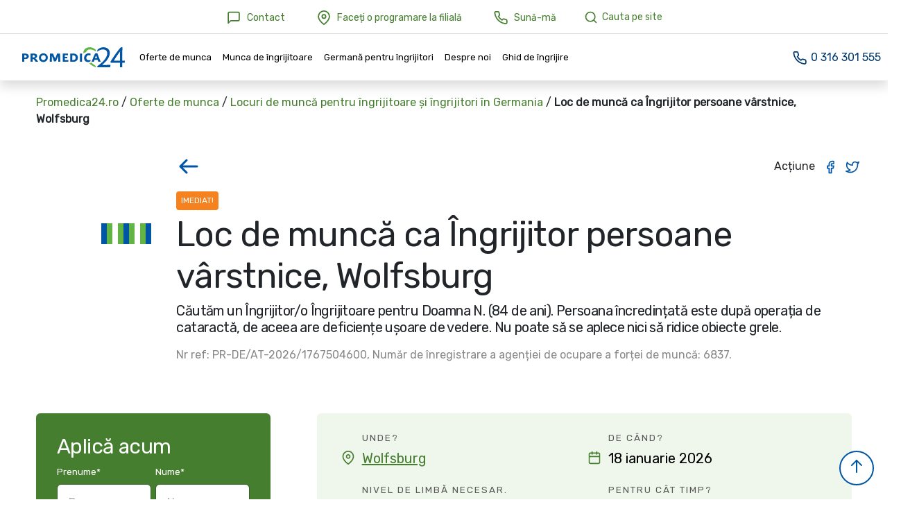

--- FILE ---
content_type: text/html; charset=UTF-8
request_url: https://www.promedica24.ro/oferte-de-munca/locuri-de-munca-in-germania/loc-de-munca-ca-ingrijitor-persoane-varstnice-wolfsburg/
body_size: 31678
content:
<!doctype html>

<html lang="ro-RO" class="">

<head><script>if(navigator.userAgent.match(/MSIE|Internet Explorer/i)||navigator.userAgent.match(/Trident\/7\..*?rv:11/i)){var href=document.location.href;if(!href.match(/[?&]nowprocket/)){if(href.indexOf("?")==-1){if(href.indexOf("#")==-1){document.location.href=href+"?nowprocket=1"}else{document.location.href=href.replace("#","?nowprocket=1#")}}else{if(href.indexOf("#")==-1){document.location.href=href+"&nowprocket=1"}else{document.location.href=href.replace("#","&nowprocket=1#")}}}}</script><script>class RocketLazyLoadScripts{constructor(e){this.triggerEvents=e,this.eventOptions={passive:!0},this.userEventListener=this.triggerListener.bind(this),this.delayedScripts={normal:[],async:[],defer:[]},this.allJQueries=[]}_addUserInteractionListener(e){this.triggerEvents.forEach((t=>window.addEventListener(t,e.userEventListener,e.eventOptions)))}_removeUserInteractionListener(e){this.triggerEvents.forEach((t=>window.removeEventListener(t,e.userEventListener,e.eventOptions)))}triggerListener(){this._removeUserInteractionListener(this),"loading"===document.readyState?document.addEventListener("DOMContentLoaded",this._loadEverythingNow.bind(this)):this._loadEverythingNow()}async _loadEverythingNow(){this._delayEventListeners(),this._delayJQueryReady(this),this._handleDocumentWrite(),this._registerAllDelayedScripts(),this._preloadAllScripts(),await this._loadScriptsFromList(this.delayedScripts.normal),await this._loadScriptsFromList(this.delayedScripts.defer),await this._loadScriptsFromList(this.delayedScripts.async),await this._triggerDOMContentLoaded(),await this._triggerWindowLoad(),window.dispatchEvent(new Event("rocket-allScriptsLoaded"))}_registerAllDelayedScripts(){document.querySelectorAll("script[type=rocketlazyloadscript]").forEach((e=>{e.hasAttribute("src")?e.hasAttribute("async")&&!1!==e.async?this.delayedScripts.async.push(e):e.hasAttribute("defer")&&!1!==e.defer||"module"===e.getAttribute("data-rocket-type")?this.delayedScripts.defer.push(e):this.delayedScripts.normal.push(e):this.delayedScripts.normal.push(e)}))}async _transformScript(e){return await this._requestAnimFrame(),new Promise((t=>{const n=document.createElement("script");let r;[...e.attributes].forEach((e=>{let t=e.nodeName;"type"!==t&&("data-rocket-type"===t&&(t="type",r=e.nodeValue),n.setAttribute(t,e.nodeValue))})),e.hasAttribute("src")?(n.addEventListener("load",t),n.addEventListener("error",t)):(n.text=e.text,t()),e.parentNode.replaceChild(n,e)}))}async _loadScriptsFromList(e){const t=e.shift();return t?(await this._transformScript(t),this._loadScriptsFromList(e)):Promise.resolve()}_preloadAllScripts(){var e=document.createDocumentFragment();[...this.delayedScripts.normal,...this.delayedScripts.defer,...this.delayedScripts.async].forEach((t=>{const n=t.getAttribute("src");if(n){const t=document.createElement("link");t.href=n,t.rel="preload",t.as="script",e.appendChild(t)}})),document.head.appendChild(e)}_delayEventListeners(){let e={};function t(t,n){!function(t){function n(n){return e[t].eventsToRewrite.indexOf(n)>=0?"rocket-"+n:n}e[t]||(e[t]={originalFunctions:{add:t.addEventListener,remove:t.removeEventListener},eventsToRewrite:[]},t.addEventListener=function(){arguments[0]=n(arguments[0]),e[t].originalFunctions.add.apply(t,arguments)},t.removeEventListener=function(){arguments[0]=n(arguments[0]),e[t].originalFunctions.remove.apply(t,arguments)})}(t),e[t].eventsToRewrite.push(n)}function n(e,t){let n=e[t];Object.defineProperty(e,t,{get:()=>n||function(){},set(r){e["rocket"+t]=n=r}})}t(document,"DOMContentLoaded"),t(window,"DOMContentLoaded"),t(window,"load"),t(window,"pageshow"),t(document,"readystatechange"),n(document,"onreadystatechange"),n(window,"onload"),n(window,"onpageshow")}_delayJQueryReady(e){let t=window.jQuery;Object.defineProperty(window,"jQuery",{get:()=>t,set(n){if(n&&n.fn&&!e.allJQueries.includes(n)){n.fn.ready=n.fn.init.prototype.ready=function(t){e.domReadyFired?t.bind(document)(n):document.addEventListener("rocket-DOMContentLoaded",(()=>t.bind(document)(n)))};const t=n.fn.on;n.fn.on=n.fn.init.prototype.on=function(){if(this[0]===window){function e(e){return e.split(" ").map((e=>"load"===e||0===e.indexOf("load.")?"rocket-jquery-load":e)).join(" ")}"string"==typeof arguments[0]||arguments[0]instanceof String?arguments[0]=e(arguments[0]):"object"==typeof arguments[0]&&Object.keys(arguments[0]).forEach((t=>{delete Object.assign(arguments[0],{[e(t)]:arguments[0][t]})[t]}))}return t.apply(this,arguments),this},e.allJQueries.push(n)}t=n}})}async _triggerDOMContentLoaded(){this.domReadyFired=!0,await this._requestAnimFrame(),document.dispatchEvent(new Event("rocket-DOMContentLoaded")),await this._requestAnimFrame(),window.dispatchEvent(new Event("rocket-DOMContentLoaded")),await this._requestAnimFrame(),document.dispatchEvent(new Event("rocket-readystatechange")),await this._requestAnimFrame(),document.rocketonreadystatechange&&document.rocketonreadystatechange()}async _triggerWindowLoad(){await this._requestAnimFrame(),window.dispatchEvent(new Event("rocket-load")),await this._requestAnimFrame(),window.rocketonload&&window.rocketonload(),await this._requestAnimFrame(),this.allJQueries.forEach((e=>e(window).trigger("rocket-jquery-load"))),window.dispatchEvent(new Event("rocket-pageshow")),await this._requestAnimFrame(),window.rocketonpageshow&&window.rocketonpageshow()}_handleDocumentWrite(){const e=new Map;document.write=document.writeln=function(t){const n=document.currentScript,r=document.createRange(),i=n.parentElement;let o=e.get(n);void 0===o&&(o=n.nextSibling,e.set(n,o));const a=document.createDocumentFragment();r.setStart(a,0),a.appendChild(r.createContextualFragment(t)),i.insertBefore(a,o)}}async _requestAnimFrame(){return new Promise((e=>requestAnimationFrame(e)))}static run(){const e=new RocketLazyLoadScripts(["keydown","mousemove","touchmove","touchstart","touchend","wheel"]);e._addUserInteractionListener(e)}}RocketLazyLoadScripts.run();
</script>

<script type="rocketlazyloadscript" async defer crossorigin="anonymous" 
  src="https://connect.facebook.net/pl_PL/sdk.js#xfbml=1&version=v17.0">
</script>

<!-- Google Tag Manager -->
<script>
window.dataLayer = window.dataLayer || [];
function gtag(){dataLayer.push(arguments);}
gtag('consent', 'default',
{
'ad_storage': 'denied',
'analytics_storage': 'denied',
'ad_personalization': 'denied',
'ad_user_data': 'denied',
'personalization_storage': 'denied',
'security_storage': 'denied',
'functionality_storage': 'denied',
'wait_for_update': 500
});

(function(w,d,s,l,i){w[l]=w[l]||[];w[l].push({'gtm.start':
new Date().getTime(),event:'gtm.js'});var f=d.getElementsByTagName(s)[0],
j=d.createElement(s),dl=l!='dataLayer'?'&l='+l:'';j.async=true;j.src=
'https://www.googletagmanager.com/gtm.js?id='+i+dl;f.parentNode.insertBefore(j,f);
})(window,document,'script','dataLayer','GTM-567SD7');</script>
<!-- End Google Tag Manager -->

  <meta charset="UTF-8">
  <meta http-equiv="X-UA-Compatible" content="IE=edge">
<script type="text/javascript">
if(!gform){document.addEventListener("gform_main_scripts_loaded",function(){gform.scriptsLoaded=!0}),window.addEventListener("DOMContentLoaded",function(){gform.domLoaded=!0});var gform={domLoaded:!1,scriptsLoaded:!1,initializeOnLoaded:function(o){gform.domLoaded&&gform.scriptsLoaded?o():!gform.domLoaded&&gform.scriptsLoaded?window.addEventListener("DOMContentLoaded",o):document.addEventListener("gform_main_scripts_loaded",o)},hooks:{action:{},filter:{}},addAction:function(o,n,r,t){gform.addHook("action",o,n,r,t)},addFilter:function(o,n,r,t){gform.addHook("filter",o,n,r,t)},doAction:function(o){gform.doHook("action",o,arguments)},applyFilters:function(o){return gform.doHook("filter",o,arguments)},removeAction:function(o,n){gform.removeHook("action",o,n)},removeFilter:function(o,n,r){gform.removeHook("filter",o,n,r)},addHook:function(o,n,r,t,i){null==gform.hooks[o][n]&&(gform.hooks[o][n]=[]);var e=gform.hooks[o][n];null==i&&(i=n+"_"+e.length),null==t&&(t=10),gform.hooks[o][n].push({tag:i,callable:r,priority:t})},doHook:function(o,n,r){if(r=Array.prototype.slice.call(r,1),null!=gform.hooks[o][n]){var t,i=gform.hooks[o][n];i.sort(function(o,n){return o.priority-n.priority});for(var e=0;e<i.length;e++)"function"!=typeof(t=i[e].callable)&&(t=window[t]),"action"==o?t.apply(null,r):r[0]=t.apply(null,r)}if("filter"==o)return r[0]},removeHook:function(o,n,r,t){if(null!=gform.hooks[o][n])for(var i=gform.hooks[o][n],e=i.length-1;0<=e;e--)null!=t&&t!=i[e].tag||null!=r&&r!=i[e].priority||i.splice(e,1)}}}
</script>

  <meta name="viewport" content="width=device-width, initial-scale=1">
  <meta name='robots' content='index, follow, max-image-preview:large, max-snippet:-1, max-video-preview:-1' />

	<!-- This site is optimized with the Yoast SEO plugin v20.5 - https://yoast.com/wordpress/plugins/seo/ -->
	<title>Loc de muncă ca Îngrijitor persoane vârstnice, Wolfsburg 48398 - Promedica24</title>
	<meta name="description" content="Loc de muncă ca Îngrijitor persoane vârstnice, Wolfsburg : Locuri de muncă pentru îngrijitoare și îngrijitori în Germania" />
	<link rel="canonical" href="https://www.promedica24.ro/oferte-de-munca/locuri-de-munca-in-germania/loc-de-munca-ca-ingrijitor-persoane-varstnice-wolfsburg/" />
	<meta property="og:locale" content="ro_RO" />
	<meta property="og:type" content="article" />
	<meta property="og:title" content="Loc de muncă ca Îngrijitor persoane vârstnice, Wolfsburg 48398 - Promedica24" />
	<meta property="og:description" content="Loc de muncă ca Îngrijitor persoane vârstnice, Wolfsburg : Locuri de muncă pentru îngrijitoare și îngrijitori în Germania" />
	<meta property="og:url" content="https://www.promedica24.ro/oferte-de-munca/locuri-de-munca-in-germania/loc-de-munca-ca-ingrijitor-persoane-varstnice-wolfsburg/" />
	<meta property="og:site_name" content="Promedica24.ro" />
	<meta property="article:publisher" content="https://www.facebook.com/Promedica24.ro/" />
	<meta property="article:modified_time" content="2026-01-04T05:30:00+00:00" />
	<meta property="og:image" content="https://www.promedica24.ro/wp-content/uploads/sites/4/2022/02/1.jpg" />
	<meta property="og:image:width" content="900" />
	<meta property="og:image:height" content="601" />
	<meta property="og:image:type" content="image/jpeg" />
	<meta name="twitter:card" content="summary_large_image" />
	<script type="application/ld+json" class="yoast-schema-graph">{"@context":"https://schema.org","@graph":[{"@type":"WebPage","@id":"https://www.promedica24.ro/oferte-de-munca/locuri-de-munca-in-germania/loc-de-munca-ca-ingrijitor-persoane-varstnice-wolfsburg/","url":"https://www.promedica24.ro/oferte-de-munca/locuri-de-munca-in-germania/loc-de-munca-ca-ingrijitor-persoane-varstnice-wolfsburg/","name":"Loc de muncă ca Îngrijitor persoane vârstnice, Wolfsburg 48398 - Promedica24","isPartOf":{"@id":"https://www.promedica24.ro/#website"},"datePublished":"2022-03-20T11:47:50+00:00","dateModified":"2026-01-04T05:30:00+00:00","description":"Loc de muncă ca Îngrijitor persoane vârstnice, Wolfsburg : Locuri de muncă pentru îngrijitoare și îngrijitori în Germania","breadcrumb":{"@id":"https://www.promedica24.ro/oferte-de-munca/locuri-de-munca-in-germania/loc-de-munca-ca-ingrijitor-persoane-varstnice-wolfsburg/#breadcrumb"},"inLanguage":"ro-RO","potentialAction":[{"@type":"ReadAction","target":["https://www.promedica24.ro/oferte-de-munca/locuri-de-munca-in-germania/loc-de-munca-ca-ingrijitor-persoane-varstnice-wolfsburg/"]}]},{"@type":"BreadcrumbList","@id":"https://www.promedica24.ro/oferte-de-munca/locuri-de-munca-in-germania/loc-de-munca-ca-ingrijitor-persoane-varstnice-wolfsburg/#breadcrumb","itemListElement":[{"@type":"ListItem","position":1,"name":"Promedica24.ro","item":"https://www.promedica24.ro/"},{"@type":"ListItem","position":2,"name":"Oferte de munca","item":"https://www.promedica24.ro/oferte-de-munca/"},{"@type":"ListItem","position":3,"name":"Locuri de muncă pentru îngrijitoare și îngrijitori în Germania","item":"https://www.promedica24.ro/oferte-de-munca/locuri-de-munca-in-germania/"},{"@type":"ListItem","position":4,"name":"Loc de muncă ca Îngrijitor persoane vârstnice, Wolfsburg"}]},{"@type":"WebSite","@id":"https://www.promedica24.ro/#website","url":"https://www.promedica24.ro/","name":"Promedica24.ro","description":"","publisher":{"@id":"https://www.promedica24.ro/#organization"},"inLanguage":"ro-RO"},{"@type":"Organization","@id":"https://www.promedica24.ro/#organization","name":"Promedica24","url":"https://www.promedica24.ro/","logo":{"@type":"ImageObject","inLanguage":"ro-RO","@id":"https://www.promedica24.ro/#/schema/logo/image/","url":"https://www.promedica24.ro/wp-content/uploads/sites/4/2022/02/logo.svg","contentUrl":"https://www.promedica24.ro/wp-content/uploads/sites/4/2022/02/logo.svg","width":"1024","height":"1024","caption":"Promedica24"},"image":{"@id":"https://www.promedica24.ro/#/schema/logo/image/"},"sameAs":["https://www.facebook.com/Promedica24.ro/"]}]}</script>
	<!-- / Yoast SEO plugin. -->


<link rel='dns-prefetch' href='//fonts.googleapis.com' />

<link rel='stylesheet' id='promedica24-style-css'  href='https://www.promedica24.ro/wp-content/themes/promedica24jobs-ro/assets/css/child_theme.css?ver=1767755832' type='text/css' media='all' />
<link rel='stylesheet' id='wp-block-library-css'  href='https://www.promedica24.ro/wp-includes/css/dist/block-library/style.min.css?ver=6.0.11' type='text/css' media='all' />
<style id='global-styles-inline-css' type='text/css'>
body{--wp--preset--color--black: #000;--wp--preset--color--cyan-bluish-gray: #abb8c3;--wp--preset--color--white: #fff;--wp--preset--color--pale-pink: #f78da7;--wp--preset--color--vivid-red: #cf2e2e;--wp--preset--color--luminous-vivid-orange: #ff6900;--wp--preset--color--luminous-vivid-amber: #fcb900;--wp--preset--color--light-green-cyan: #7bdcb5;--wp--preset--color--vivid-green-cyan: #00d084;--wp--preset--color--pale-cyan-blue: #8ed1fc;--wp--preset--color--vivid-cyan-blue: #0693e3;--wp--preset--color--vivid-purple: #9b51e0;--wp--preset--color--gray-100: #F8F8F8;--wp--preset--color--blue-100: #e5eef5;--wp--preset--color--blue: #0055a4;--wp--preset--color--green-100: #eff7ec;--wp--preset--color--green: #62B445;--wp--preset--color--orange: #F5821F;--wp--preset--color--red: #D60202;--wp--preset--gradient--vivid-cyan-blue-to-vivid-purple: linear-gradient(135deg,rgba(6,147,227,1) 0%,rgb(155,81,224) 100%);--wp--preset--gradient--light-green-cyan-to-vivid-green-cyan: linear-gradient(135deg,rgb(122,220,180) 0%,rgb(0,208,130) 100%);--wp--preset--gradient--luminous-vivid-amber-to-luminous-vivid-orange: linear-gradient(135deg,rgba(252,185,0,1) 0%,rgba(255,105,0,1) 100%);--wp--preset--gradient--luminous-vivid-orange-to-vivid-red: linear-gradient(135deg,rgba(255,105,0,1) 0%,rgb(207,46,46) 100%);--wp--preset--gradient--very-light-gray-to-cyan-bluish-gray: linear-gradient(135deg,rgb(238,238,238) 0%,rgb(169,184,195) 100%);--wp--preset--gradient--cool-to-warm-spectrum: linear-gradient(135deg,rgb(74,234,220) 0%,rgb(151,120,209) 20%,rgb(207,42,186) 40%,rgb(238,44,130) 60%,rgb(251,105,98) 80%,rgb(254,248,76) 100%);--wp--preset--gradient--blush-light-purple: linear-gradient(135deg,rgb(255,206,236) 0%,rgb(152,150,240) 100%);--wp--preset--gradient--blush-bordeaux: linear-gradient(135deg,rgb(254,205,165) 0%,rgb(254,45,45) 50%,rgb(107,0,62) 100%);--wp--preset--gradient--luminous-dusk: linear-gradient(135deg,rgb(255,203,112) 0%,rgb(199,81,192) 50%,rgb(65,88,208) 100%);--wp--preset--gradient--pale-ocean: linear-gradient(135deg,rgb(255,245,203) 0%,rgb(182,227,212) 50%,rgb(51,167,181) 100%);--wp--preset--gradient--electric-grass: linear-gradient(135deg,rgb(202,248,128) 0%,rgb(113,206,126) 100%);--wp--preset--gradient--midnight: linear-gradient(135deg,rgb(2,3,129) 0%,rgb(40,116,252) 100%);--wp--preset--duotone--dark-grayscale: url('#wp-duotone-dark-grayscale');--wp--preset--duotone--grayscale: url('#wp-duotone-grayscale');--wp--preset--duotone--purple-yellow: url('#wp-duotone-purple-yellow');--wp--preset--duotone--blue-red: url('#wp-duotone-blue-red');--wp--preset--duotone--midnight: url('#wp-duotone-midnight');--wp--preset--duotone--magenta-yellow: url('#wp-duotone-magenta-yellow');--wp--preset--duotone--purple-green: url('#wp-duotone-purple-green');--wp--preset--duotone--blue-orange: url('#wp-duotone-blue-orange');--wp--preset--font-size--small: 13px;--wp--preset--font-size--medium: 20px;--wp--preset--font-size--large: 36px;--wp--preset--font-size--x-large: 42px;}.has-black-color{color: var(--wp--preset--color--black) !important;}.has-cyan-bluish-gray-color{color: var(--wp--preset--color--cyan-bluish-gray) !important;}.has-white-color{color: var(--wp--preset--color--white) !important;}.has-pale-pink-color{color: var(--wp--preset--color--pale-pink) !important;}.has-vivid-red-color{color: var(--wp--preset--color--vivid-red) !important;}.has-luminous-vivid-orange-color{color: var(--wp--preset--color--luminous-vivid-orange) !important;}.has-luminous-vivid-amber-color{color: var(--wp--preset--color--luminous-vivid-amber) !important;}.has-light-green-cyan-color{color: var(--wp--preset--color--light-green-cyan) !important;}.has-vivid-green-cyan-color{color: var(--wp--preset--color--vivid-green-cyan) !important;}.has-pale-cyan-blue-color{color: var(--wp--preset--color--pale-cyan-blue) !important;}.has-vivid-cyan-blue-color{color: var(--wp--preset--color--vivid-cyan-blue) !important;}.has-vivid-purple-color{color: var(--wp--preset--color--vivid-purple) !important;}.has-black-background-color{background-color: var(--wp--preset--color--black) !important;}.has-cyan-bluish-gray-background-color{background-color: var(--wp--preset--color--cyan-bluish-gray) !important;}.has-white-background-color{background-color: var(--wp--preset--color--white) !important;}.has-pale-pink-background-color{background-color: var(--wp--preset--color--pale-pink) !important;}.has-vivid-red-background-color{background-color: var(--wp--preset--color--vivid-red) !important;}.has-luminous-vivid-orange-background-color{background-color: var(--wp--preset--color--luminous-vivid-orange) !important;}.has-luminous-vivid-amber-background-color{background-color: var(--wp--preset--color--luminous-vivid-amber) !important;}.has-light-green-cyan-background-color{background-color: var(--wp--preset--color--light-green-cyan) !important;}.has-vivid-green-cyan-background-color{background-color: var(--wp--preset--color--vivid-green-cyan) !important;}.has-pale-cyan-blue-background-color{background-color: var(--wp--preset--color--pale-cyan-blue) !important;}.has-vivid-cyan-blue-background-color{background-color: var(--wp--preset--color--vivid-cyan-blue) !important;}.has-vivid-purple-background-color{background-color: var(--wp--preset--color--vivid-purple) !important;}.has-black-border-color{border-color: var(--wp--preset--color--black) !important;}.has-cyan-bluish-gray-border-color{border-color: var(--wp--preset--color--cyan-bluish-gray) !important;}.has-white-border-color{border-color: var(--wp--preset--color--white) !important;}.has-pale-pink-border-color{border-color: var(--wp--preset--color--pale-pink) !important;}.has-vivid-red-border-color{border-color: var(--wp--preset--color--vivid-red) !important;}.has-luminous-vivid-orange-border-color{border-color: var(--wp--preset--color--luminous-vivid-orange) !important;}.has-luminous-vivid-amber-border-color{border-color: var(--wp--preset--color--luminous-vivid-amber) !important;}.has-light-green-cyan-border-color{border-color: var(--wp--preset--color--light-green-cyan) !important;}.has-vivid-green-cyan-border-color{border-color: var(--wp--preset--color--vivid-green-cyan) !important;}.has-pale-cyan-blue-border-color{border-color: var(--wp--preset--color--pale-cyan-blue) !important;}.has-vivid-cyan-blue-border-color{border-color: var(--wp--preset--color--vivid-cyan-blue) !important;}.has-vivid-purple-border-color{border-color: var(--wp--preset--color--vivid-purple) !important;}.has-vivid-cyan-blue-to-vivid-purple-gradient-background{background: var(--wp--preset--gradient--vivid-cyan-blue-to-vivid-purple) !important;}.has-light-green-cyan-to-vivid-green-cyan-gradient-background{background: var(--wp--preset--gradient--light-green-cyan-to-vivid-green-cyan) !important;}.has-luminous-vivid-amber-to-luminous-vivid-orange-gradient-background{background: var(--wp--preset--gradient--luminous-vivid-amber-to-luminous-vivid-orange) !important;}.has-luminous-vivid-orange-to-vivid-red-gradient-background{background: var(--wp--preset--gradient--luminous-vivid-orange-to-vivid-red) !important;}.has-very-light-gray-to-cyan-bluish-gray-gradient-background{background: var(--wp--preset--gradient--very-light-gray-to-cyan-bluish-gray) !important;}.has-cool-to-warm-spectrum-gradient-background{background: var(--wp--preset--gradient--cool-to-warm-spectrum) !important;}.has-blush-light-purple-gradient-background{background: var(--wp--preset--gradient--blush-light-purple) !important;}.has-blush-bordeaux-gradient-background{background: var(--wp--preset--gradient--blush-bordeaux) !important;}.has-luminous-dusk-gradient-background{background: var(--wp--preset--gradient--luminous-dusk) !important;}.has-pale-ocean-gradient-background{background: var(--wp--preset--gradient--pale-ocean) !important;}.has-electric-grass-gradient-background{background: var(--wp--preset--gradient--electric-grass) !important;}.has-midnight-gradient-background{background: var(--wp--preset--gradient--midnight) !important;}.has-small-font-size{font-size: var(--wp--preset--font-size--small) !important;}.has-medium-font-size{font-size: var(--wp--preset--font-size--medium) !important;}.has-large-font-size{font-size: var(--wp--preset--font-size--large) !important;}.has-x-large-font-size{font-size: var(--wp--preset--font-size--x-large) !important;}
</style>
<link rel='stylesheet' id='crp-style-grid-css'  href='https://www.promedica24.ro/wp-content/plugins/contextual-related-posts/css/grid.min.css?ver=3.4.1' type='text/css' media='all' />
<style id='crp-style-grid-inline-css' type='text/css'>

			.crp_related.crp-grid ul li a.crp_link {
				grid-template-rows: 250px auto;
			}
			.crp_related.crp-grid ul {
				grid-template-columns: repeat(auto-fill, minmax(300px, 1fr));
			}
			
</style>
<link rel='stylesheet' id='cmplz-general-css'  href='https://www.promedica24.ro/wp-content/plugins/complianz-gdpr/assets/css/cookieblocker.min.css?ver=6.5.6' type='text/css' media='all' />
<style id='akismet-widget-style-inline-css' type='text/css'>

			.a-stats {
				--akismet-color-mid-green: #357b49;
				--akismet-color-white: #fff;
				--akismet-color-light-grey: #f6f7f7;

				max-width: 350px;
				width: auto;
			}

			.a-stats * {
				all: unset;
				box-sizing: border-box;
			}

			.a-stats strong {
				font-weight: 600;
			}

			.a-stats a.a-stats__link,
			.a-stats a.a-stats__link:visited,
			.a-stats a.a-stats__link:active {
				background: var(--akismet-color-mid-green);
				border: none;
				box-shadow: none;
				border-radius: 8px;
				color: var(--akismet-color-white);
				cursor: pointer;
				display: block;
				font-family: -apple-system, BlinkMacSystemFont, 'Segoe UI', 'Roboto', 'Oxygen-Sans', 'Ubuntu', 'Cantarell', 'Helvetica Neue', sans-serif;
				font-weight: 500;
				padding: 12px;
				text-align: center;
				text-decoration: none;
				transition: all 0.2s ease;
			}

			/* Extra specificity to deal with TwentyTwentyOne focus style */
			.widget .a-stats a.a-stats__link:focus {
				background: var(--akismet-color-mid-green);
				color: var(--akismet-color-white);
				text-decoration: none;
			}

			.a-stats a.a-stats__link:hover {
				filter: brightness(110%);
				box-shadow: 0 4px 12px rgba(0, 0, 0, 0.06), 0 0 2px rgba(0, 0, 0, 0.16);
			}

			.a-stats .count {
				color: var(--akismet-color-white);
				display: block;
				font-size: 1.5em;
				line-height: 1.4;
				padding: 0 13px;
				white-space: nowrap;
			}
		
</style>
<script type="rocketlazyloadscript" data-rocket-type='text/javascript' src='https://www.promedica24.ro/wp-includes/js/jquery/jquery.min.js?ver=3.6.0' id='jquery-core-js' defer></script>
<script type="rocketlazyloadscript" data-rocket-type='text/javascript' src='https://www.promedica24.ro/wp-includes/js/jquery/jquery-migrate.min.js?ver=3.3.2' id='jquery-migrate-js' defer></script>
<script type='text/javascript' id='promedica24-script-js-extra'>
/* <![CDATA[ */
var urls = {"ajax_url":"https:\/\/www.promedica24.ro\/wp-admin\/admin-ajax.php","home_url":"https:\/\/www.promedica24.ro","current_url":"https:\/\/www.promedica24.ro\/oferte-de-munca\/locuri-de-munca-in-germania\/loc-de-munca-ca-ingrijitor-persoane-varstnice-wolfsburg","rest_url":"https:\/\/www.promedica24.ro\/wp-json\/"};
/* ]]> */
</script>
<script type="rocketlazyloadscript" data-minify="1" data-rocket-type='text/javascript' src='https://www.promedica24.ro/wp-content/cache/min/4/wp-content/themes/promedica24jobs-ro/assets/js/child_index.js?ver=1764595320' id='promedica24-script-js' defer></script>
<style>.cmplz-hidden{display:none!important;}</style><link rel="icon" href="https://www.promedica24.ro/wp-content/uploads/sites/4/2022/02/cropped-favicon-150x150-1-32x32.png" sizes="32x32" />
<link rel="icon" href="https://www.promedica24.ro/wp-content/uploads/sites/4/2022/02/cropped-favicon-150x150-1-192x192.png" sizes="192x192" />
<link rel="apple-touch-icon" href="https://www.promedica24.ro/wp-content/uploads/sites/4/2022/02/cropped-favicon-150x150-1-180x180.png" />
<meta name="msapplication-TileImage" content="https://www.promedica24.ro/wp-content/uploads/sites/4/2022/02/cropped-favicon-150x150-1-270x270.png" />
<noscript><style id="rocket-lazyload-nojs-css">.rll-youtube-player, [data-lazy-src]{display:none !important;}</style></noscript>
</head>
<body class="career-template-default single single-career postid-48398 career-loc-de-munca-ca-ingrijitor-persoane-varstnice-wolfsburg">
<!-- Google Tag Manager (noscript) -->
<noscript><iframe src="https://www.googletagmanager.com/ns.html?id=GTM-567SD7"
height="0" width="0" style="display:none;visibility:hidden"></iframe></noscript>
<!-- End Google Tag Manager (noscript) -->



  <header x-data="PMHeaderNavBar()" x-spread="scroll" id="pm-header-desktop"
    class="sticky-top pm-header-nav-bar-desktop" :class="{ 'scrolled': scrolled }" @click.away="currentMegaItem = null">
    <div class="
        container-fluid
        pm-header-nav-bar-container
        bg-white
        text-dark
        shadow
      ">

      <!-- Top Header links only visible on desktop, when window is not scrolled -->
              <div class="row pm-header-top border-bottom" x-show.transition="!scrolled">
              <div class="col"><ul id="menu-contact" class="pm-header-top-menu"><li id="menu-item-47988" class="menu-item menu-item-type-post_type menu-item-object-page col-auto menu-item-47988               "><a href="https://www.promedica24.ro/despre-companie/contact/"><span class="align-middle" aria-hidden="true"><svg xmlns="http://www.w3.org/2000/svg" width="24" height="24" viewBox="0 0 24 24" fill="none" stroke="currentColor" stroke-width="2" stroke-linecap="round" stroke-linejoin="round" class="feather feather-message-square"><path d="M21 15a2 2 0 0 1-2 2H7l-4 4V5a2 2 0 0 1 2-2h14a2 2 0 0 1 2 2z"></path></svg></span><span class="align-middle">Contact</span></a></li>
<li id="menu-item-47987" class="menu-item menu-item-type-post_type menu-item-object-page col-auto menu-item-47987               "><a href="https://www.promedica24.ro/despre-companie/filialele/"><span class="align-middle" aria-hidden="true"><svg xmlns="http://www.w3.org/2000/svg" width="24" height="24" viewBox="0 0 24 24" fill="none" stroke="currentColor" stroke-width="2" stroke-linecap="round" stroke-linejoin="round" class="feather feather-map-pin"><path d="M21 10c0 7-9 13-9 13s-9-6-9-13a9 9 0 0 1 18 0z"></path><circle cx="12" cy="10" r="3"></circle></svg></span><span class="align-middle">Faceți o programare la filială</span></a></li>
<li id="menu-item-47986" class="menu-item menu-item-type-custom menu-item-object-custom col-auto menu-item-47986               "><a href="tel:0040316301555"><span class="align-middle" aria-hidden="true"><svg xmlns="http://www.w3.org/2000/svg" width="24" height="24" viewBox="0 0 24 24" fill="none" stroke="currentColor" stroke-width="2" stroke-linecap="round" stroke-linejoin="round" class="feather feather-phone"><path d="M22 16.92v3a2 2 0 0 1-2.18 2 19.79 19.79 0 0 1-8.63-3.07 19.5 19.5 0 0 1-6-6 19.79 19.79 0 0 1-3.07-8.67A2 2 0 0 1 4.11 2h3a2 2 0 0 1 2 1.72 12.84 12.84 0 0 0 .7 2.81 2 2 0 0 1-.45 2.11L8.09 9.91a16 16 0 0 0 6 6l1.27-1.27a2 2 0 0 1 2.11-.45 12.84 12.84 0 0 0 2.81.7A2 2 0 0 1 22 16.92z"></path></svg></span><span class="align-middle">Sună-mă</span></a></li>
</ul></div>
            <div class="custom_search__header">
              <div class="wrapper">
                <svg xmlns="http://www.w3.org/2000/svg" width="24" height="24" viewBox="0 0 24 24" fill="none" stroke="currentColor" stroke-width="2" stroke-linecap="round" stroke-linejoin="round" class="feather feather-search"><circle cx="11" cy="11" r="8"></circle><line x1="21" y1="21" x2="16.65" y2="16.65"></line></svg>
                <span>Cauta pe site</span>
              </div>
            </div>

            <div class="custom_search__form">
              <div class="form_wrap">
                <form action="/" method="get" >
                  <input type="text" name="s" id="search" value="" />
                  <input type="hidden" name="results" value="all" />
                  <input type="submit" class="btn btn-primary" alt="Căutare" value="Căutare"/>
                </form>
              </div>

              <div class="close">
                <svg xmlns="http://www.w3.org/2000/svg" width="24" height="24" viewBox="0 0 24 24" fill="none" stroke="currentColor" stroke-width="2" stroke-linecap="round" stroke-linejoin="round" class="feather feather-x"><line x1="18" y1="6" x2="6" y2="18"></line><line x1="6" y1="6" x2="18" y2="18"></line></svg>
              </div>
            </div>
            
          </div>  
            <!-- End Top Header Link-->
      

      <!-- The Main menu row -->
      <div class="
          row
          pm-header-main-container
          align-items-center
          justify-content-between
        ">
        <div class="col-auto d-md-none g-0">
          <button class="btn btn-primary pm-square-btn" x-spread="toggleMobileMenu">
            <svg xmlns="http://www.w3.org/2000/svg" width="24" height="24" viewBox="0 0 24 24" fill="none" stroke="currentColor" stroke-width="2" stroke-linecap="round" stroke-linejoin="round" class="feather feather-menu"><line x1="3" y1="12" x2="21" y2="12"></line><line x1="3" y1="6" x2="21" y2="6"></line><line x1="3" y1="18" x2="21" y2="18"></line></svg>          </button>
        </div>

        <div class="col-auto d-md-none g-0 header-logo"><a href="https://www.promedica24.ro" class="d-flex align-items-center h-100"><img class="d-block pm-header-logo" src="data:image/svg+xml,%3Csvg%20xmlns='http://www.w3.org/2000/svg'%20viewBox='0%200%20148%2043'%3E%3C/svg%3E" alt="" width="148" height="43" data-lazy-src="https://www.promedica24.ro/wp-content/uploads/sites/4/2022/02/logo.svg" /><noscript><img class="d-block pm-header-logo" src="https://www.promedica24.ro/wp-content/uploads/sites/4/2022/02/logo.svg" alt="" width="148" height="43" /></noscript></a></li></div>        <!-- Desktop version: top-level menu items -->
        <div class="col d-none d-md-block menu-wrap">

          <div class="col"><ul id="menu-header" class="pm-header-main-menu row g-0 row align-items-center"><li class="col-auto home"><a href="https://www.promedica24.ro" class="d-flex align-items-center h-100"><img class="d-block pm-header-logo" src="data:image/svg+xml,%3Csvg%20xmlns='http://www.w3.org/2000/svg'%20viewBox='0%200%20148%2043'%3E%3C/svg%3E" alt="" width="148" height="43" data-lazy-src="https://www.promedica24.ro/wp-content/uploads/sites/4/2022/02/logo.svg" /><noscript><img class="d-block pm-header-logo" src="https://www.promedica24.ro/wp-content/uploads/sites/4/2022/02/logo.svg" alt="" width="148" height="43" /></noscript></a></li><li id="menu-item-46825" class="menu-item menu-item-type-custom menu-item-object-custom menu-item-has-children col-auto menu-item-46825               " data-megamenu-target="pm-megamenu-46825" class="col-auto active collapse" :class="{ 'active': currentMegaItem == 'pm-megamenu-46825' }" x-spread="clickOnMenuItem"><a href="#">Oferte de munca</a></li>
<li id="menu-item-46829" class="menu-item menu-item-type-custom menu-item-object-custom menu-item-has-children col-auto menu-item-46829               " data-megamenu-target="pm-megamenu-46829" class="col-auto active collapse" :class="{ 'active': currentMegaItem == 'pm-megamenu-46829' }" x-spread="clickOnMenuItem"><a href="#">Munca de îngrijitoare</a></li>
<li id="menu-item-46833" class="menu-item menu-item-type-custom menu-item-object-custom menu-item-has-children col-auto menu-item-46833               " data-megamenu-target="pm-megamenu-46833" class="col-auto active collapse" :class="{ 'active': currentMegaItem == 'pm-megamenu-46833' }" x-spread="clickOnMenuItem"><a href="#">Germană pentru îngrijitori</a></li>
<li id="menu-item-46835" class="menu-item menu-item-type-custom menu-item-object-custom menu-item-has-children col-auto menu-item-46835               " data-megamenu-target="pm-megamenu-46835" class="col-auto active collapse" :class="{ 'active': currentMegaItem == 'pm-megamenu-46835' }" x-spread="clickOnMenuItem"><a href="#">Despre noi</a></li>
<li id="menu-item-47578" class="menu-item menu-item-type-post_type menu-item-object-page col-auto menu-item-47578               "><a href="https://www.promedica24.ro/ghid-de-ingrijire/">Ghid de îngrijire</a></li>
</ul></div>
        </div>

        <div class="pm-header-main-menu-mobile" x-show.transition.opacity="mobileMenuOpened" style="display: none;">
          <div class="row">      
            <div class="col mobile-search">
              <div class="form_wrap">
                <form action="/" method="get" >
                  <input type="text" name="s" id="search" value="" />
                  <input type="hidden" name="results" value="all" />
                  <input type="submit" class="btn btn-primary" alt="Căutare" value="Căutare"/>
                </form>
              </div>
            </div>

            <div class="col"><ul id="menu-mobile" class="row g-0 row align-items-center pm-menu-list pm-unstyled-list"><li id="mobile_nav-menu-item-47989" class="menu-item menu-item-type-post_type menu-item-object-page menu-item-has-children menu-item-47989 col-12 col-lg-3 pm-menu-list__item               "data-menu-id="47989"><a href="https://www.promedica24.ro/deveniti-un-ingrijitor/" type="button" data-bs-toggle="collapse" data-bs-target="#mobile_nav-menu-item-47989&gt;.sub-menu" aria-expanded="false" aria-controls="mobile_nav-menu-item-47989" class="pm-item-link pm-collapse-trigger collapsed">Ce reprezintă meseria de îngrijitoare pentru persoane în vârstă</a>
<ul class="sub-menu pb-3 pb-md-5 collapse">
	<li id="mobile_nav-menu-item-47990" class="menu-item menu-item-type-post_type menu-item-object-page menu-item-47990               "data-menu-id="47990"><a href="https://www.promedica24.ro/deveniti-un-ingrijitor/etapele-procesului-de-recrutare/" class="pm-text-white">Etape de recrutare</a></li>
	<li id="mobile_nav-menu-item-47991" class="menu-item menu-item-type-post_type menu-item-object-page menu-item-47991               "data-menu-id="47991"><a href="https://www.promedica24.ro/deveniti-un-ingrijitor/profilul-postului/" class="pm-text-white">Profilul postului</a></li>
	<li id="mobile_nav-menu-item-47992" class="menu-item menu-item-type-post_type menu-item-object-page menu-item-47992               "data-menu-id="47992"><a href="https://www.promedica24.ro/deveniti-un-ingrijitor/cum-trebuie-sa-va-pregatiti-pentru-plecare/" class="pm-text-white">Cum trebuie să vă pregătiţi pentru plecare?</a></li>
	<li id="mobile_nav-menu-item-47993" class="menu-item menu-item-type-post_type menu-item-object-page menu-item-47993               "data-menu-id="47993"><a href="https://www.promedica24.ro/deveniti-un-ingrijitor/numere-de-telefon-importante/" class="pm-text-white">Numere importante de contact</a></li>
	<li id="mobile_nav-menu-item-47994" class="menu-item menu-item-type-post_type menu-item-object-page menu-item-47994               "data-menu-id="47994"><a href="https://www.promedica24.ro/deveniti-un-ingrijitor/asigurare-in-timpul-calatoriei/" class="pm-text-white">Asigurare în timpul călătoriei</a></li>
	<li id="mobile_nav-menu-item-47995" class="menu-item menu-item-type-post_type menu-item-object-page menu-item-47995               "data-menu-id="47995"><a href="https://www.promedica24.ro/deveniti-un-ingrijitor/cele-mai-frecvente-intrebari/" class="pm-text-white">Cele mai frecvente întrebări</a></li>
</ul>
</li>
<li id="mobile_nav-menu-item-47996" class="menu-item menu-item-type-post_type menu-item-object-page menu-item-has-children menu-item-47996 col-12 col-lg-3 pm-menu-list__item               "data-menu-id="47996"><a href="https://www.promedica24.ro/oferte-de-munca/" type="button" data-bs-toggle="collapse" data-bs-target="#mobile_nav-menu-item-47996&gt;.sub-menu" aria-expanded="false" aria-controls="mobile_nav-menu-item-47996" class="pm-item-link pm-collapse-trigger collapsed">Oferte de munca</a>
<ul class="sub-menu pb-3 pb-md-5 collapse">
	<li id="mobile_nav-menu-item-47998" class="menu-item menu-item-type-post_type menu-item-object-page menu-item-47998               "data-menu-id="47998"><a href="https://www.promedica24.ro/oferte-de-munca/locuri-de-munca-in-germania/" class="pm-text-white">Locuri de muncă pentru îngrijitoare și îngrijitori în Germania</a></li>
	<li id="mobile_nav-menu-item-47999" class="menu-item menu-item-type-post_type menu-item-object-page menu-item-47999               "data-menu-id="47999"><a href="https://www.promedica24.ro/oferte-de-munca/locuri-de-munca-in-anglia/" class="pm-text-white">Locuri de muncă pentru îngrijitoare în Anglia</a></li>
	<li id="mobile_nav-menu-item-47997" class="menu-item menu-item-type-post_type menu-item-object-page menu-item-47997               "data-menu-id="47997"><a href="https://www.promedica24.ro/oferte-de-munca/bonusuri-si-promotii/" class="pm-text-white">Bonusuri și promoții</a></li>
</ul>
</li>
<li id="mobile_nav-menu-item-48000" class="menu-item menu-item-type-post_type menu-item-object-page menu-item-has-children menu-item-48000 col-12 col-lg-3 pm-menu-list__item               "data-menu-id="48000"><a href="https://www.promedica24.ro/germana-pentru-ingrijitori/" type="button" data-bs-toggle="collapse" data-bs-target="#mobile_nav-menu-item-48000&gt;.sub-menu" aria-expanded="false" aria-controls="mobile_nav-menu-item-48000" class="pm-item-link pm-collapse-trigger collapsed">Germană pentru îngrijitori</a>
<ul class="sub-menu pb-3 pb-md-5 collapse">
	<li id="mobile_nav-menu-item-48001" class="menu-item menu-item-type-post_type menu-item-object-page menu-item-48001               "data-menu-id="48001"><a href="https://www.promedica24.ro/germana-pentru-ingrijitori/aplicatie-pentru-invatarea-limbii-germane/" class="pm-text-white">Aplicație pentru învățarea limbii germane</a></li>
	<li id="mobile_nav-menu-item-48002" class="menu-item menu-item-type-post_type menu-item-object-page menu-item-48002               "data-menu-id="48002"><a href="https://www.promedica24.ro/germana-pentru-ingrijitori/cursuri-de-limba-germana/" class="pm-text-white">Cursuri de limba germană</a></li>
	<li id="mobile_nav-menu-item-48003" class="menu-item menu-item-type-post_type menu-item-object-page menu-item-48003               "data-menu-id="48003"><a href="https://www.promedica24.ro/germana-pentru-ingrijitori/lectii-de-limba-germana/" class="pm-text-white">Lecții de limba germană online</a></li>
</ul>
</li>
<li id="mobile_nav-menu-item-48004" class="menu-item menu-item-type-post_type menu-item-object-page menu-item-has-children menu-item-48004 col-12 col-lg-3 pm-menu-list__item               "data-menu-id="48004"><a href="https://www.promedica24.ro/despre-companie/" type="button" data-bs-toggle="collapse" data-bs-target="#mobile_nav-menu-item-48004&gt;.sub-menu" aria-expanded="false" aria-controls="mobile_nav-menu-item-48004" class="pm-item-link pm-collapse-trigger collapsed">Despre noi</a>
<ul class="sub-menu pb-3 pb-md-5 collapse">
	<li id="mobile_nav-menu-item-48005" class="menu-item menu-item-type-post_type menu-item-object-page menu-item-48005               "data-menu-id="48005"><a href="https://www.promedica24.ro/despre-companie/stiri/" class="pm-text-white">Știri</a></li>
	<li id="mobile_nav-menu-item-48006" class="menu-item menu-item-type-post_type menu-item-object-page menu-item-48006               "data-menu-id="48006"><a href="https://www.promedica24.ro/despre-companie/filialele/" class="pm-text-white">Filialele Promedica24</a></li>
	<li id="mobile_nav-menu-item-48007" class="menu-item menu-item-type-post_type menu-item-object-page menu-item-48007               "data-menu-id="48007"><a href="https://www.promedica24.ro/despre-companie/contact/" class="pm-text-white">Contact</a></li>
</ul>
</li>
<li id="mobile_nav-menu-item-48008" class="menu-item menu-item-type-post_type menu-item-object-page menu-item-48008 col-12 col-lg-3 pm-menu-list__item               "data-menu-id="48008"><a href="https://www.promedica24.ro/ghid-de-ingrijire/" type="button" data-bs-toggle="collapse" data-bs-target="#mobile_nav-menu-item-48008&gt;.sub-menu" aria-expanded="false" aria-controls="mobile_nav-menu-item-48008" class="pm-item-link">Ghid de îngrijire</a></li>
</ul></div>
              


          </div>
        </div>


        
        
        
          
                
                  <div class="pm-header-contact   col-auto px-md-0">
                    <a href="tel:0316301555" class="contact-desktop d-none d-md-inline body-large tracking_tn">
                      <svg xmlns="http://www.w3.org/2000/svg" width="24" height="24" viewBox="0 0 24 24" fill="none" stroke="currentColor" stroke-width="2" stroke-linecap="round" stroke-linejoin="round" class="feather feather-phone"><path d="M22 16.92v3a2 2 0 0 1-2.18 2 19.79 19.79 0 0 1-8.63-3.07 19.5 19.5 0 0 1-6-6 19.79 19.79 0 0 1-3.07-8.67A2 2 0 0 1 4.11 2h3a2 2 0 0 1 2 1.72 12.84 12.84 0 0 0 .7 2.81 2 2 0 0 1-.45 2.11L8.09 9.91a16 16 0 0 0 6 6l1.27-1.27a2 2 0 0 1 2.11-.45 12.84 12.84 0 0 0 2.81.7A2 2 0 0 1 22 16.92z"></path></svg>                      0 316 301 555                    </a>
                    <a href="tel:0316301555" class="contact-mobile pm-square-btn btn btn-secondary-dark d-md-none tracking_tn">
                      <svg xmlns="http://www.w3.org/2000/svg" width="24" height="24" viewBox="0 0 24 24" fill="none" stroke="currentColor" stroke-width="2" stroke-linecap="round" stroke-linejoin="round" class="feather feather-phone"><path d="M22 16.92v3a2 2 0 0 1-2.18 2 19.79 19.79 0 0 1-8.63-3.07 19.5 19.5 0 0 1-6-6 19.79 19.79 0 0 1-3.07-8.67A2 2 0 0 1 4.11 2h3a2 2 0 0 1 2 1.72 12.84 12.84 0 0 0 .7 2.81 2 2 0 0 1-.45 2.11L8.09 9.91a16 16 0 0 0 6 6l1.27-1.27a2 2 0 0 1 2.11-.45 12.84 12.84 0 0 0 2.81.7A2 2 0 0 1 22 16.92z"></path></svg>                    </a>
                  </div>
    
                        
        
                
        
      </div>
      <!--row-->
      <!-- End Main Desktop Menu-->
    </div>
    <!--container-fluid-->

    <!-- Start: Megamenu Contents, looped over again based on the top-level links -->
    
<div class="pm-megamenu-contents pm-bg-primary pm-text-white" x-show.transition.opacity="currentMegaItem"
    style="display:none">

    
    <div class="container" x-show="currentMegaItem == 'pm-megamenu-46825'" style="display:none">
        <div class="row justify-content-center g-0">

            <div class="col-4 border-end pm-megamenu-contents--left"><div class="d-flex bd-highlight"><a href="https://www.promedica24.ro/oferte-de-munca/locuri-de-munca-in-germania/" class="text-white"><div class="bd-highlight pe-4 pm-icon-mega-container"><svg xmlns="http://www.w3.org/2000/svg" width="24" height="24" viewBox="0 0 24 24" fill="none" stroke="currentColor" stroke-width="2" stroke-linecap="round" stroke-linejoin="round" class="feather feather-briefcase"><rect x="2" y="7" width="20" height="14" rx="2" ry="2"></rect><path d="M16 21V5a2 2 0 0 0-2-2h-4a2 2 0 0 0-2 2v16"></path></svg></div><div class="bd-highlight"><h4>Muncă în Germania </h4><p><small>Consultați ofertele noastre actuale de muncă în Germania și noile salarii mai mari! </small></p></a></div></div><div class="d-flex bd-highlight"><a href="https://www.promedica24.ro/oferte-de-munca/locuri-de-munca-in-anglia/" class="text-white"><div class="bd-highlight pe-4 pm-icon-mega-container"><svg xmlns="http://www.w3.org/2000/svg" width="24" height="24" viewBox="0 0 24 24" fill="none" stroke="currentColor" stroke-width="2" stroke-linecap="round" stroke-linejoin="round" class="feather feather-briefcase"><rect x="2" y="7" width="20" height="14" rx="2" ry="2"></rect><path d="M16 21V5a2 2 0 0 0-2-2h-4a2 2 0 0 0-2 2v16"></path></svg></div><div class="bd-highlight"><h4>Muncă în Anglia</h4><p><small>Oferte de munca de pe piata engleza. Ajutăm la obținerea vizei. </small></p></a></div></div></div>
            <div class="col-4 pm-megamenu-contents--right">

                                <p class="h4 mb-4">Află mai multe</p>
                
                <ul class="pm-chevron-list"><li><a class="pm-text-white" href="https://www.promedica24.ro/oferte-de-munca/bonusuri-si-promotii/#bonus-624">Bonus de sărbători de până la 500 €</a></li><li><a class="pm-text-white" href="https://www.promedica24.ro/oferte-de-munca/bonusuri-si-promotii/#bonus-622">Bonus de recomandare de la 600 €</a></li><li><a class="pm-text-white" href="https://www.promedica24.ro/oferte-de-munca/bonusuri-si-promotii/#bonus-621">Bonus pentru schimbarea agenției 200 €</a></li></ul>            </div>
        </div>
    </div>
    
    <div class="container" x-show="currentMegaItem == 'pm-megamenu-46829'" style="display:none">
        <div class="row justify-content-center g-0">

            <div class="col-4 border-end pm-megamenu-contents--left"><div class="d-flex bd-highlight"><a href="https://www.promedica24.ro/deveniti-un-ingrijitor/" class="text-white"><div class="bd-highlight pe-4 pm-icon-mega-container"><svg xmlns="http://www.w3.org/2000/svg" width="24" height="24" viewBox="0 0 24 24" fill="none" stroke="currentColor" stroke-width="2" stroke-linecap="round" stroke-linejoin="round" class="feather feather-activity"><polyline points="22 12 18 12 15 21 9 3 6 12 2 12"></polyline></svg></div><div class="bd-highlight"><h4>Deveniți îngrijitor pentru seniori</h4><p><small>Îngrijitorul seniorilor în Germania este o profesie cu viitor și cu oportunitatea de a lucra legal în străinătate</small></p></a></div></div><div class="d-flex bd-highlight"><a href="https://www.promedica24.ro/deveniti-un-ingrijitor/etapele-procesului-de-recrutare/" class="text-white"><div class="bd-highlight pe-4 pm-icon-mega-container"><svg xmlns="http://www.w3.org/2000/svg" width="24" height="24" viewBox="0 0 24 24" fill="none" stroke="currentColor" stroke-width="2" stroke-linecap="round" stroke-linejoin="round" class="feather feather-bar-chart"><line x1="12" y1="20" x2="12" y2="10"></line><line x1="18" y1="20" x2="18" y2="4"></line><line x1="6" y1="20" x2="6" y2="16"></line></svg></div><div class="bd-highlight"><h4>Etape de recrutare</h4><p><small>Care este procesul de recrutare a îngrijitorilor seniorilor de la primul contact până la semnarea contractului?</small></p></a></div></div></div>
            <div class="col-4 pm-megamenu-contents--right">

                                <p class="h4 mb-4">Merita citit:</p>
                
                <ul class="pm-chevron-list"><li><a class="pm-text-white" href="https://www.promedica24.ro/deveniti-un-ingrijitor/profilul-postului/">Profilul postului</a></li><li><a class="pm-text-white" href="https://www.promedica24.ro/deveniti-un-ingrijitor/cum-trebuie-sa-va-pregatiti-pentru-plecare/">Cum trebuie să vă pregătiţi pentru plecare?</a></li><li><a class="pm-text-white" href="https://www.promedica24.ro/deveniti-un-ingrijitor/numere-de-telefon-importante/">Numere importante de contact</a></li><li><a class="pm-text-white" href="https://www.promedica24.ro/deveniti-un-ingrijitor/asigurare-in-timpul-calatoriei/">Asigurare în timpul călătoriei</a></li><li><a class="pm-text-white" href="https://www.promedica24.ro/deveniti-un-ingrijitor/cele-mai-frecvente-intrebari/">Cele mai frecvente întrebări</a></li></ul>            </div>
        </div>
    </div>
    
    <div class="container" x-show="currentMegaItem == 'pm-megamenu-46833'" style="display:none">
        <div class="row justify-content-center g-0">

            <div class="col-4 border-end pm-megamenu-contents--left"><div class="d-flex bd-highlight"><a href="https://www.promedica24.ro/germana-pentru-ingrijitori/lectii-de-limba-germana/" class="text-white"><div class="bd-highlight pe-4 pm-icon-mega-container"><svg xmlns="http://www.w3.org/2000/svg" width="24" height="24" viewBox="0 0 24 24" fill="none" stroke="currentColor" stroke-width="2" stroke-linecap="round" stroke-linejoin="round" class="feather feather-monitor"><rect x="2" y="3" width="20" height="14" rx="2" ry="2"></rect><line x1="8" y1="21" x2="16" y2="21"></line><line x1="12" y1="17" x2="12" y2="21"></line></svg></div><div class="bd-highlight"><h4>Lecții online de germană</h4><p><small>Vrei să-ți ridici singur nivelul de limba germană - fără a părăsi casa ta?</small></p></a></div></div><div class="d-flex bd-highlight"><a href="https://www.promedica24.ro/germana-pentru-ingrijitori/cursuri-de-limba-germana/" class="text-white"><div class="bd-highlight pe-4 pm-icon-mega-container"><svg xmlns="http://www.w3.org/2000/svg" width="24" height="24" viewBox="0 0 24 24" fill="none" stroke="currentColor" stroke-width="2" stroke-linecap="round" stroke-linejoin="round" class="feather feather-map-pin"><path d="M21 10c0 7-9 13-9 13s-9-6-9-13a9 9 0 0 1 18 0z"></path><circle cx="12" cy="10" r="3"></circle></svg></div><div class="bd-highlight"><h4>Cursuri de limba germană de la zero</h4><p><small>Cursuri gratuite de limba germană de la zero pentru îngrijitorii din toată România.</small></p></a></div></div><div class="d-flex bd-highlight"><a href="https://www.promedica24.ro/germana-pentru-ingrijitori/aplicatie-pentru-invatarea-limbii-germane/" class="text-white"><div class="bd-highlight pe-4 pm-icon-mega-container"><svg xmlns="http://www.w3.org/2000/svg" width="24" height="24" viewBox="0 0 24 24" fill="none" stroke="currentColor" stroke-width="2" stroke-linecap="round" stroke-linejoin="round" class="feather feather-pocket"><path d="M4 3h16a2 2 0 0 1 2 2v6a10 10 0 0 1-10 10A10 10 0 0 1 2 11V5a2 2 0 0 1 2-2z"></path><polyline points="8 10 12 14 16 10"></polyline></svg></div><div class="bd-highlight"><h4>Aplicație pentru învățarea limbii germane</h4><p><small>Un instrument simplu și eficient pentru a învăța vocabularul german!</small></p></a></div></div></div>
            <div class="col-4 pm-megamenu-contents--right">

                                <p class="h4 mb-4">Cele mai populare lecții online:</p>
                
                <ul class="pm-chevron-list"><li><a class="pm-text-white" href="https://www.promedica24.ro/germana-pentru-ingrijitori/lectii-de-limba-germana/lectia-1/">Lecția 1</a></li><li><a class="pm-text-white" href="https://www.promedica24.ro/germana-pentru-ingrijitori/lectii-de-limba-germana/lectia-2/">Lecția 2</a></li><li><a class="pm-text-white" href="https://www.promedica24.ro/germana-pentru-ingrijitori/lectii-de-limba-germana/lectia-17/">Lecția 17</a></li></ul>            </div>
        </div>
    </div>
    
    <div class="container" x-show="currentMegaItem == 'pm-megamenu-46835'" style="display:none">
        <div class="row justify-content-center g-0">

            <div class="col-4 border-end pm-megamenu-contents--left"><div class="d-flex bd-highlight"><a href="https://www.promedica24.ro/despre-companie/" class="text-white"><div class="bd-highlight pe-4 pm-icon-mega-container"><svg xmlns="http://www.w3.org/2000/svg" width="24" height="24" viewBox="0 0 24 24" fill="none" stroke="currentColor" stroke-width="2" stroke-linecap="round" stroke-linejoin="round" class="feather feather-globe"><circle cx="12" cy="12" r="10"></circle><line x1="2" y1="12" x2="22" y2="12"></line><path d="M12 2a15.3 15.3 0 0 1 4 10 15.3 15.3 0 0 1-4 10 15.3 15.3 0 0 1-4-10 15.3 15.3 0 0 1 4-10z"></path></svg></div><div class="bd-highlight"><h4>Cine suntem noi?</h4><p><small>Suntem lider pe piața serviciilor de îngrijire a persoanelor vârstnice din Germania și Anglia. Cunoaște-ne mai aproape!</small></p></a></div></div><div class="d-flex bd-highlight"><a href="https://www.promedica24.ro/despre-companie/stiri/" class="text-white"><div class="bd-highlight pe-4 pm-icon-mega-container"><svg xmlns="http://www.w3.org/2000/svg" width="24" height="24" viewBox="0 0 24 24" fill="none" stroke="currentColor" stroke-width="2" stroke-linecap="round" stroke-linejoin="round" class="feather feather-activity"><polyline points="22 12 18 12 15 21 9 3 6 12 2 12"></polyline></svg></div><div class="bd-highlight"><h4>Știri</h4><p><small>Verificați cele mai recente informații de la Promedica24</small></p></a></div></div><div class="d-flex bd-highlight"><a href="https://www.promedica24.ro/despre-companie/filialele/" class="text-white"><div class="bd-highlight pe-4 pm-icon-mega-container"><svg xmlns="http://www.w3.org/2000/svg" width="24" height="24" viewBox="0 0 24 24" fill="none" stroke="currentColor" stroke-width="2" stroke-linecap="round" stroke-linejoin="round" class="feather feather-map-pin"><path d="M21 10c0 7-9 13-9 13s-9-6-9-13a9 9 0 0 1 18 0z"></path><circle cx="12" cy="10" r="3"></circle></svg></div><div class="bd-highlight"><h4>Filialele noastre</h4><p><small>Vă stăm la dispoziție în 44 de birouri Promedica24 în toată Polonia. Găsiți cea mai apropiată sucursală.</small></p></a></div></div></div>
            <div class="col-4 pm-megamenu-contents--right">

                                <p class="h4 mb-4">Contactează-ne</p>
                
                <ul class="pm-chevron-list"><li><a class="pm-text-white" href="https://www.promedica24.ro/despre-companie/contact/">Contact</a></li></ul>            </div>
        </div>
    </div>
    
</div>

    <!--End: Megamenu Contents -->


    <!-- Start: Pasek header -->
        <!--End: Pasek header -->
  </header><div class="container d-flex"><p class="sr-only" id="breadcrumbs"><span><span><a href="https://www.promedica24.ro/">Promedica24.ro</a></span> / <span><a href="https://www.promedica24.ro/oferte-de-munca/">Oferte de munca</a></span> / <span><a href="https://www.promedica24.ro/oferte-de-munca/locuri-de-munca-in-germania/">Locuri de muncă pentru îngrijitoare și îngrijitori în Germania</a></span> / <span class="breadcrumb_last" aria-current="page"><strong>Loc de muncă ca Îngrijitor persoane vârstnice, Wolfsburg</strong></span></span></p></div>
<main id="main" class="flex-shrink-0">
  
<section class="section-heading ">
  <div class="container">
    <div class="row">
  <div class="col-12 pt-4 px-0">
    <div class="pm-share-box">
      <div class="text me-2">
        <span>Acțiune</span>
      </div>
      <div class="icons">
        <span class="icon-container icon-facebook me-2">
          <a href="https://www.facebook.com/sharer/sharer.php?u=https://www.promedica24.ro/oferte-de-munca/locuri-de-munca-in-germania/loc-de-munca-ca-ingrijitor-persoane-varstnice-wolfsburg/">
            <svg xmlns="http://www.w3.org/2000/svg" width="20" height="20" viewBox="0 0 20 20">
              <g fill="none" fill-rule="evenodd">
                <g class="icon-fill" fill="#0055A4">
                  <g>
                    <path d="M7.5 5.833c0-2.761 2.239-5 5-5H15c.46 0 .833.373.833.834V5c0 .46-.373.833-.833.833h-2.5V7.5H15c.542 0 .94.51.808 1.035l-.833 3.334c-.093.37-.426.631-.808.631H12.5v5.833c0 .46-.373.834-.833.834H8.333c-.46 0-.833-.373-.833-.834V12.5H5.833c-.46 0-.833-.373-.833-.833V8.333c0-.46.373-.833.833-.833H7.5V5.833zM14.167 2.5H12.5c-1.84 0-3.333 1.492-3.333 3.333v2.5c0 .46-.373.834-.834.834H6.667v1.666h1.666c.46 0 .834.373.834.834V17.5h1.666v-5.833c0-.46.373-.834.834-.834h1.849l.417-1.666h-2.266c-.46 0-.834-.373-.834-.834v-2.5c0-.92.747-1.666 1.667-1.666h1.667V2.5z" transform="translate(-1330.000000, -218.000000) translate(1330.000000, 218.000000)"></path>
                  </g>
                </g>
              </g>
            </svg>
          </a>
        </span>
        <span class="icon-container icon-twitter me-2">
          <a href="https://twitter.com/intent/tweet?url=https://www.promedica24.ro/oferte-de-munca/locuri-de-munca-in-germania/loc-de-munca-ca-ingrijitor-persoane-varstnice-wolfsburg/&text=Loc de muncă ca Îngrijitor persoane vârstnice, Wolfsburg">
            <svg xmlns="http://www.w3.org/2000/svg" width="20" height="20" viewBox="0 0 20 20">
              <g fill="none" fill-rule="evenodd">
                <g class="icon-fill" fill="#0055A4">
                  <g>
                    <path d="M18.688 1.828c.63-.444 1.472.13 1.29.878-.285 1.172-.858 2.252-1.662 3.145.012.135.019.27.019.408 0 9.882-9.538 14.96-17.905 10.311-.767-.426-.439-1.596.438-1.56 1.406.055 2.797-.224 4.062-.807-1.837-1.132-3.013-2.631-3.59-4.404-.595-1.831-.509-3.755-.012-5.582.15-.553.304-.97.412-1.214.263-.591 1.071-.67 1.444-.14 1.393 1.984 3.595 3.222 5.984 3.401-.013-1.904 1.158-3.617 2.938-4.297 1.61-.615 3.412-.266 4.673.862.677-.248 1.319-.585 1.909-1.001zm-1.896 2.754c-.314.094-.654-.004-.87-.252-.798-.918-2.085-1.24-3.221-.806-1.137.434-1.882 1.532-1.866 2.76v.833c0 .452-.36.821-.812.833-2.717.07-5.313-1-7.185-2.905-.329 1.42-.353 2.886.087 4.238.564 1.734 1.856 3.141 4.082 4.13.597.266.67 1.085.13 1.452-.933.633-1.955 1.108-3.025 1.413 6.399 1.684 12.556-2.564 12.556-10.017 0-.18-.018-.36-.052-.538-.052-.273.036-.554.234-.75.185-.182.357-.378.515-.583-.189.07-.38.133-.573.192z" transform="translate(-1370.000000, -218.000000) translate(1370.000000, 218.000000)"></path>
                  </g>
                </g>
              </g>
            </svg>
          </a>
        </span>
      </div>
    </div>
  </div>
</div>
    <div class="row row-heading">
      <div class="col-12 col-lg-10 offset-lg-2 col-heading">
        <div class="row row-title">
          <div class="col-12 col-title py-2">

            <div class="pm-back-arrow">
              <a href="https://www.promedica24.ro/oferte-de-munca/locuri-de-munca-in-germania/">
                <img src="data:image/svg+xml,%3Csvg%20xmlns='http://www.w3.org/2000/svg'%20viewBox='0%200%200%200'%3E%3C/svg%3E" alt="" data-lazy-src="https://www.promedica24.ro/wp-content/themes/promedica24/assets/img/icons/ui-icon-arrow-left.svg"><noscript><img src="https://www.promedica24.ro/wp-content/themes/promedica24/assets/img/icons/ui-icon-arrow-left.svg" alt=""></noscript>
              </a>                
            </div>

                      <div class="offer-tags content-single-career">
              
              
                                                        <div class="offer-tag offer-tag-orange">
                        <span>imediat!</span>
                      </div>
                    
              
            </div>
          
            <header class="pm-deco-heading-inline" data-deco-outside="">
              <h1 class="h1">Loc de muncă ca Îngrijitor persoane vârstnice, Wolfsburg</h1>
            </header>

            
          </div>
        </div>

        <div class="row row-desc">
          <div class="col-12 col-desc position-relative">

            <div class="info-box">Ofertă a expirat</div>
           
                            <div class="h3 desc-content">
                  <p>Căutăm un Îngrijitor/o Îngrijitoare pentru Doamna N. (84 de ani). Persoana încredințată este după operația de cataractă, de aceea are deficiențe ușoare de vedere. Nu poate să se aplece nici să ridice obiecte grele.</p>              </div>
            
            <div class="pm-deco-heading-inline__sub-header lead mb-4">
              <p>
                                    <span class="nr-ref">
                      Nr ref: PR-DE/AT-2026/1767504600, 
                    </span>
                                  <span class="nr-reg-agency">
                  Număr de înregistrare a agenției de ocupare a forței de muncă: 6837.                </span>    
              </p>
            </div>


          </div>
        </div>
      </div>
    </div>
  </div>
</section>

<section id="form" class="section-content pt-3 pt-md-5 ">
  <div class="container">
    <div class="row row-content">
      <div class="col-12 col-md-4 pe-lg-5 col-left col-form form-sidebar mb-5 mb-md-0">
        <div class="form-sidebar-container" data-temp="content-single-career">
          <h2>Aplică acum</h2>
          
          
                <div class='gf_browser_unknown gform_wrapper gravity-theme' id='gform_wrapper_4' ><form method='post' enctype='multipart/form-data'  id='gform_4'  action='/oferte-de-munca/locuri-de-munca-in-germania/loc-de-munca-ca-ingrijitor-persoane-varstnice-wolfsburg/' novalidate>
                        <div class='gform_body gform-body'><div id='gform_fields_4' class='gform_fields top_label form_sublabel_below description_below'><div id="field_4_1" class="gfield gfield--width-half gfield_contains_required field_sublabel_below field_description_below gfield_visibility_visible" ><label class='gfield_label' for='input_4_1' >Prenume<span class="gfield_required"><span class="gfield_required gfield_required_asterisk">*</span></span></label><div class='ginput_container ginput_container_text'><input name='input_1' id='input_4_1' type='text' value='' class='large'    placeholder='Prenume' aria-required="true" aria-invalid="false"   /> </div></div><div id="field_4_2" class="gfield gfield--width-half gfield_contains_required field_sublabel_below field_description_below gfield_visibility_visible" ><label class='gfield_label' for='input_4_2' >Nume<span class="gfield_required"><span class="gfield_required gfield_required_asterisk">*</span></span></label><div class='ginput_container ginput_container_text'><input name='input_2' id='input_4_2' type='text' value='' class='large'    placeholder='Nume' aria-required="true" aria-invalid="false"   /> </div></div><div id="field_4_3" class="gfield gfield_contains_required field_sublabel_below field_description_below gfield_visibility_visible" ><label class='gfield_label' for='input_4_3' >Județul<span class="gfield_required"><span class="gfield_required gfield_required_asterisk">*</span></span></label><div class='ginput_container ginput_container_select'><select name='input_3' id='input_4_3' class='large gfield_select'    aria-required="true" aria-invalid="false" ><option value='Alba' >Alba</option><option value='Arad' >Arad</option><option value='Arges' >Arges</option><option value='Bacau' >Bacau</option><option value='Bihor' >Bihor</option><option value='Bistrita Nasaud' >Bistrita Nasaud</option><option value='Botosani' >Botosani</option><option value='Braila' >Braila</option><option value='Brasov' >Brasov</option><option value='Bucuresti' >Bucuresti</option><option value='Buzau' >Buzau</option><option value='Calarasi' >Calarasi</option><option value='Caras Severin' >Caras Severin</option><option value='Cluj' >Cluj</option><option value='Constanta' >Constanta</option><option value='Covasna' >Covasna</option><option value='Dambovita' >Dambovita</option><option value='Dolj' >Dolj</option><option value='Galati' >Galati</option><option value='Giurgiu' >Giurgiu</option><option value='Gorj' >Gorj</option><option value='Harghita' >Harghita</option><option value='Hunedoara' >Hunedoara</option><option value='Ialomita' >Ialomita</option><option value='Iasi' >Iasi</option><option value='Ilfov' >Ilfov</option><option value='Maramures' >Maramures</option><option value='Mehedinti' >Mehedinti</option><option value='Mures' >Mures</option><option value='Neamt' >Neamt</option><option value='Olt' >Olt</option><option value='Prahova' >Prahova</option><option value='Salaj' >Salaj</option><option value='Satu Mare' >Satu Mare</option><option value='Sibiu' >Sibiu</option><option value='Suceava' >Suceava</option><option value='Teleorman' >Teleorman</option><option value='Timis' >Timis</option><option value='Tulcea' >Tulcea</option><option value='Valcea' >Valcea</option><option value='Vaslui' >Vaslui</option><option value='Vrancea' >Vrancea</option></select></div></div><div id="field_4_4" class="gfield gfield_contains_required field_sublabel_below field_description_below gfield_visibility_visible" ><label class='gfield_label' for='input_4_4' >Telefon<span class="gfield_required"><span class="gfield_required gfield_required_asterisk">*</span></span></label><div class='ginput_container ginput_container_phone'><input type='tel' class='espm-input large' data-settings='{&quot;pmRtl&quot;:0,&quot;pmMasking&quot;:&quot;&quot;,&quot;pmUseHash&quot;:&quot;&quot;,&quot;pmSeparateCode&quot;:&quot;&quot;,&quot;pmRemoveDialCode&quot;:&quot;&quot;,&quot;pmInitialCountry&quot;:&quot;ro&quot;,&quot;pmDisplayCountries&quot;:&quot;ro&quot;,&quot;pmPreferredCountries&quot;:&quot;&quot;,&quot;pmPlacehoder&quot;:&quot;&quot;}'  ><input name='input_4' id='input_4_4' type='hidden' value='' class='large'   aria-required="true" aria-invalid="false"   /></div></div><div id="field_4_5" class="gfield field_sublabel_below field_description_below gfield_visibility_visible" ><label class='gfield_label' for='input_4_5' >Email</label><div class='ginput_container ginput_container_email'>
                            <input name='input_5' id='input_4_5' type='email' value='' class='large'     aria-invalid="false"  />
                        </div></div><div id="field_4_6" class="gfield gfield_contains_required field_sublabel_below field_description_below hidden_label gfield_visibility_visible" ><label class='gfield_label' for='input_4_6' >Vă informăm cu privire<span class="gfield_required"><span class="gfield_required gfield_required_asterisk">*</span></span></label><div class='ginput_container ginput_container_consent d-none'><input name='input_6' id='input_4_6' type='hidden' value=''  aria-describedby="gfield_description_4_6"  aria-invalid="false"   /> <label class="gfield_consent_label" for='input_4_6' ></label> <span  > <img /></span></div><div class='gfield_description' id='gfield_description_4_6'>Vă informăm cu privire la posibilitatea de retragere a consimțământului în orice moment <a class="consent-more" href="#">+ mai multe</a> <span class="consent-more-container consent-hidden" style="display: none;">trimițând un e-mail la: datepersonale@promedica24.ro sau prin telefon la numărul: +40316302347, sau în scris la adresa: Aleje Jerozolimskie 94, 00-807 Varșovia, Polonia sau personal. Retragerea consimțământului nu va afecta legalitatea prelucrării, care a fost făcută pe baza consimțământului înainte de retragerea acestuia.</span></div></div><div id="field_4_9" class="gfield gfield--width-full gfield_contains_required field_sublabel_below field_description_below hidden_label gfield_visibility_visible" ><label class='gfield_label' for='input_4_9' >B2E-DE - Acordul pentru prezentarea ofertelor<span class="gfield_required"><span class="gfield_required gfield_required_asterisk">*</span></span></label><div class='ginput_container ginput_container_consent '><input name='input_9' id='input_4_9' type='checkbox' value='21ecc5bb-d8ca-f011-8861-00155d0bb634'   aria-required="true" aria-invalid="false"   /> <label class="gfield_consent_label" for='input_4_9' >Acordul pentru prezentarea ofertelor *</label> <span data-toggle="tooltip" data-placement="left" title="Sunt de acord cu prelucrarea datelor mele personale pentru a putea primi oferte pentru postul de supraveghetor de la Promedica24 Sp. z o.o. cu sediul la Varșovia (00-807) Al. Jerozolimskie 94, Polonia."> <img width="20" height="20" src="data:image/svg+xml,%3Csvg%20xmlns='http://www.w3.org/2000/svg'%20viewBox='0%200%2020%2020'%3E%3C/svg%3E" alt="" data-lazy-src="https://www.promedica24.ro/wp-content/themes/promedica24/assets/img/promedica-icons/info_white.png"/><noscript><img width="20" height="20" src="https://www.promedica24.ro/wp-content/themes/promedica24/assets/img/promedica-icons/info_white.png" alt=""/></noscript></span></div></div><div id="field_4_8" class="gfield field_sublabel_below field_description_below hidden_label gfield_visibility_visible" ><label class='gfield_label' for='input_4_8' >Administratorul datelor dvs. personale</label><div class='ginput_container ginput_container_consent d-none'><input name='input_8' id='input_4_8' type='hidden' value=''  aria-describedby="gfield_description_4_8"  aria-invalid="false"   /> <label class="gfield_consent_label" for='input_4_8' ></label> <span  > <img /></span></div><div class='gfield_description' id='gfield_description_4_8'>Administratorul datelor dvs. personale este Promedica24 Sp. z o.o. cu sediul la Varșovia (00-807) Al. Jerozolimskie 94, Polonia. <a href="https://www.promedica24.ro/protectia-datelor-dvs-personale/">Mai multe</a></div></div><div id="field_4_10" class="gfield gform_hidden field_sublabel_below field_description_below gfield_visibility_visible" ><div class='ginput_container ginput_container_text'><input name='input_10' id='input_4_10' type='hidden' class='gform_hidden'  aria-invalid="false" value='https://www.promedica24.ro/oferte-de-munca/locuri-de-munca-in-germania/loc-de-munca-ca-ingrijitor-persoane-varstnice-wolfsburg/' /></div></div></div></div>
        <div class='gform_footer top_label'> <button type="submit" id="gform_submit_button_4" class="button gform_button btn btn-lg btn-primary gform_button button" onclick='if(window["gf_submitting_4"]){return false;}  if( !jQuery("#gform_4")[0].checkValidity || jQuery("#gform_4")[0].checkValidity()){window["gf_submitting_4"]=true;}  ' onkeypress='if( event.keyCode == 13 ){ if(window["gf_submitting_4"]){return false;} if( !jQuery("#gform_4")[0].checkValidity || jQuery("#gform_4")[0].checkValidity()){window["gf_submitting_4"]=true;}  jQuery("#gform_4").trigger("submit",[true]); }'>Trimite</button> 
            <input type='hidden' class='gform_hidden' name='is_submit_4' value='1' />
            <input type='hidden' class='gform_hidden' name='gform_submit' value='4' />
            
            <input type='hidden' class='gform_hidden' name='gform_unique_id' value='' />
            <input type='hidden' class='gform_hidden' name='state_4' value='WyJbXSIsIjUzYjkwMWM4YTIwOTgxNzM4Yjc2MmZiNDY0ZWVkNTY1Il0=' />
            <input type='hidden' class='gform_hidden' name='gform_target_page_number_4' id='gform_target_page_number_4' value='0' />
            <input type='hidden' class='gform_hidden' name='gform_source_page_number_4' id='gform_source_page_number_4' value='1' />
            <input type='hidden' name='gform_field_values' value='' />
            
        </div>
                        <p style="display: none !important;" class="akismet-fields-container" data-prefix="ak_"><label>&#916;<textarea name="ak_hp_textarea" cols="45" rows="8" maxlength="100"></textarea></label><input type="hidden" id="ak_js_1" name="ak_js" value="213"/><script type="rocketlazyloadscript">document.getElementById( "ak_js_1" ).setAttribute( "value", ( new Date() ).getTime() );</script></p></form>
                        </div>        </div>
      </div>
      <div class="col-12 col-md-8 col-left col-content">
        <div class="row row-info mb-5">
          <div class="col-12 col-info">
            <div class="info-list-container">
              <div class="row info-list info-list-top">

                <div class="col-12 col-md-6 info-list-item info-list-item-where">
                  <div class="info-list-label">Unde?</div>
                  <div class="info-list-icon">
                    <svg xmlns="http://www.w3.org/2000/svg" width="20" height="20" viewBox="0 0 20 20">
                      <g fill="none" fill-rule="evenodd">
                        <g fill="#467E30">
                          <g>
                            <path d="M10 0c4.602 0 8.333 3.731 8.333 8.333 0 2.81-1.502 5.564-3.978 8.178-.85.896-1.756 1.712-2.664 2.435-.318.254-.614.477-.88.67-.163.117-.282.2-.349.244-.28.187-.644.187-.924 0-.067-.045-.186-.127-.348-.244-.267-.193-.563-.416-.881-.67-.908-.723-1.815-1.54-2.664-2.435-2.476-2.614-3.978-5.368-3.978-8.178C1.667 3.731 5.397 0 10 0zm0 1.667c-3.682 0-6.667 2.984-6.667 6.666 0 2.295 1.31 4.697 3.522 7.031.791.836 1.642 1.601 2.492 2.278.232.185.451.353.653.502.202-.15.42-.317.653-.502.85-.677 1.7-1.442 2.492-2.278 2.211-2.334 3.522-4.736 3.522-7.03 0-3.683-2.985-6.667-6.667-6.667zM10 5c1.84 0 3.333 1.492 3.333 3.333 0 1.841-1.492 3.334-3.333 3.334-1.84 0-3.333-1.493-3.333-3.334C6.667 6.493 8.159 5 10 5zm0 1.667c-.92 0-1.667.746-1.667 1.666C8.333 9.253 9.08 10 10 10s1.667-.746 1.667-1.667c0-.92-.747-1.666-1.667-1.666z" transform="translate(-547.000000, -750.000000) translate(547.000000, 750.000000)"/>
                          </g>
                        </g>
                      </g>
                    </svg>
                  </div>
                  <div class="info-list-text">
                    <a href="https://www.promedica24.ro/oferte-de-munca/locuri-de-munca-in-germania/wolfsburg/" title="Muncă pentru îngrijitorii de bătrâni în Wolfsburg">Wolfsburg</a>                  </div>
                </div>
                <div class="col-12 col-md-6 info-list-item info-list-item-when">
                  <div class="info-list-label">De când?</div>
                  <div class="info-list-icon">
                    <svg xmlns="http://www.w3.org/2000/svg" width="20" height="20" viewBox="0 0 20 20">
                      <g fill="none" fill-rule="evenodd">
                        <g fill="#467E30">
                          <g>
                            <path d="M13.333.833c.46 0 .834.373.834.834l-.001.832 1.667.001c1.381 0 2.5 1.12 2.5 2.5v11.667c0 1.38-1.119 2.5-2.5 2.5H4.167c-1.381 0-2.5-1.12-2.5-2.5V5c0-1.38 1.119-2.5 2.5-2.5h1.666v-.833c0-.425.318-.776.73-.827l.104-.007c.46 0 .833.373.833.834v.832h5v-.832c0-.425.318-.776.729-.827zm3.333 8.333H3.333v7.5c0 .46.373.834.834.834h11.666c.46 0 .834-.373.834-.833l-.001-7.5zm-10.833-5H4.167c-.46 0-.834.374-.834.834v2.5h13.333V5c0-.46-.372-.833-.833-.833h-1.667V5c0 .425-.317.775-.728.827l-.105.006c-.46 0-.833-.373-.833-.833v-.834h-5V5c0 .425-.318.775-.729.827l-.104.006c-.46 0-.834-.373-.834-.833v-.834z" transform="translate(-1010.000000, -750.000000) translate(1010.000000, 750.000000)"/>
                          </g>
                        </g>
                      </g>
                    </svg>
                  </div>
                  <div class="info-list-text">
                     18 ianuarie 2026                  </div>
                </div>
                
                                <div class="col-12 col-md-6 info-list-item info-list-item-lang">
                  <div class="info-list-label">Nivel de limbă necesar.</div>
                  <div class="info-list-icon">
                    <svg xmlns="http://www.w3.org/2000/svg" width="20" height="20" viewBox="0 0 20 20">
                      <g fill="none" fill-rule="evenodd">
                        <g fill="#467E30">
                          <g>
                            <path d="M5.244 13.577c.156-.156.368-.244.59-.244h10c.46 0 .833-.373.833-.833V4.167c0-.46-.373-.834-.834-.834H4.167c-.46 0-.834.373-.834.834v11.321l1.911-1.91zM6.18 15l-3.09 3.09c-.525.524-1.422.152-1.422-.59V4.167c0-1.381 1.119-2.5 2.5-2.5h11.666c1.381 0 2.5 1.119 2.5 2.5V12.5c0 1.38-1.119 2.5-2.5 2.5H6.18z" transform="translate(-547.000000, -819.000000) translate(547.000000, 819.000000)"/>
                          </g>
                        </g>
                      </g>
                    </svg>
                  </div>
                  <div class="info-list-text">
                    Foarte bun                  </div>
                  <div class="info-list-text info-list-link">
                                      </div>
                </div>
                
                <div class="col-12 col-md-6 info-list-item info-list-item-how_long">
                  <div class="info-list-label">Pentru cât timp?</div>
                  <div class="info-list-icon">
                    <svg xmlns="http://www.w3.org/2000/svg" width="20" height="20" viewBox="0 0 20 20">
                      <g fill="none" fill-rule="evenodd">
                        <g fill="#467E30">
                          <g>
                            <path d="M3.333 18.333c-1.38 0-2.5-1.119-2.5-2.5V7.5c0-1.38 1.12-2.5 2.5-2.5h2.5v-.833c0-1.326 1.032-2.41 2.336-2.495l.164-.005h3.334c1.38 0 2.5 1.119 2.5 2.5V5h2.5c1.38 0 2.5 1.12 2.5 2.5v8.333c0 1.381-1.12 2.5-2.5 2.5H3.333zm2.5-11.666h-2.5c-.46 0-.833.373-.833.833v8.333c0 .46.373.834.833.834h2.5v-10zm6.666 0h-5v10h5v-10zm4.168 0h-2.5v10h2.5c.46 0 .833-.373.833-.834V7.5c0-.46-.373-.833-.833-.833zm-5-3.334H8.333c-.46 0-.833.373-.833.834V5h5v-.833c0-.425-.318-.776-.729-.827l-.104-.007z" transform="translate(-1010.000000, -815.000000) translate(1010.000000, 815.000000)"/>
                          </g>
                        </g>
                      </g>
                    </svg>
                  </div>
                  <div class="info-list-text">
                    1 lună                  </div>
                </div>

                              </div>

                            <div class="row info-list info-list-bottom">
                <div class="col-12 info-list-item info-list-item-transport">
                  <div class="info-list-label">Facilități</div>
                  <div class="info-list-icon">
                    <svg xmlns="http://www.w3.org/2000/svg" width="20" height="20" viewBox="0 0 20 20">
                      <g fill="none" fill-rule="evenodd">
                        <g fill="#467E30">
                          <g>
                            <path d="M14.167 4.25c.266 0 .513.142.647.372l1.758 3.013 2.803.811c.289.084.497.33.535.622l.007.099v4.166c0 .383-.286.698-.656.744l-.094.006h-2.001c-.445.983-1.434 1.667-2.583 1.667-1.149 0-2.138-.684-2.582-1.667H7.999c-.444.983-1.433 1.667-2.582 1.667-1.15 0-2.138-.684-2.583-1.667H1.201c-.382 0-.698-.286-.744-.656l-.006-.094v-5c0-.382.286-.698.656-.744l.094-.006h2.276l.802-2.79c.082-.286.324-.493.611-.535L5 4.25zm-8.75 7.333c-.737 0-1.334.597-1.334 1.334 0 .736.597 1.333 1.334 1.333.736 0 1.333-.597 1.333-1.333 0-.737-.597-1.334-1.333-1.334zm9.166 0c-.736 0-1.333.597-1.333 1.334 0 .736.597 1.333 1.333 1.333.737 0 1.334-.597 1.334-1.333 0-.737-.597-1.334-1.334-1.334zm1.597-2.5H1.95v3.5h.653c.165-1.407 1.362-2.5 2.814-2.5s2.649 1.093 2.814 2.5h3.538c.165-1.407 1.362-2.5 2.814-2.5s2.65 1.093 2.814 2.5h1.02V9.73l-2.237-.647zM13.736 5.75H5.565l-.528 1.833h9.769l-1.07-1.833z" transform="translate(-545.000000, -941.000000) translate(545.000000, 941.000000)"/>
                          </g>
                        </g>
                      </g>
                    </svg>
                  </div>
                  <div class="info-list-text">Transport gratuit la domiciliul pacientului</div>
                </div>

                <div class="col-12 info-list-item info-list-item-accommodation">
                  <div class="info-list-icon">
                    <svg xmlns="http://www.w3.org/2000/svg" width="20" height="20" viewBox="0 0 20 20">
                      <g fill="none" fill-rule="evenodd">
                        <g fill="#467E30">
                          <g>
                            <path d="M4.167 19.167c-1.381 0-2.5-1.12-2.5-2.5V7.5c0-.257.118-.5.321-.658l7.5-5.833c.301-.234.723-.234 1.024 0l7.5 5.833c.203.158.321.4.321.658v9.167c0 1.38-1.119 2.5-2.5 2.5H4.167zM10 2.722L3.333 7.908v8.759c0 .46.373.833.834.833h2.499V10c0-.425.319-.775.73-.827l.104-.006h5c.46 0 .833.373.833.833v7.5h2.5c.46 0 .834-.373.834-.833v-8.76L10 2.723zm1.667 8.111H8.333V17.5h3.334v-6.666z" transform="translate(-545.000000, -978.000000) translate(545.000000, 978.000000)"/>
                          </g>
                        </g>
                      </g>
                    </svg>
                  </div>
                  <div class="info-list-text">Cazare si masa la domiciliul pacientului</div>
                </div>
              </div>
               
            </div>
          </div>
        </div>
        
                <div class="row row-bonus">
          <div class="col-12 col-bonus col-slider">
            <div class="slider-container slider-bonus">
              <div class="slider-content">
                              </div>
            </div>
          </div>
        </div>
        
        
        <div class="row row-client">
          <div class="col-12 col-heading">
            <header class="pm-deco-heading-inline my-2 my-sm-4 mt-md-5" data-deco-outside="">
              <h3>Descrierea postului</h3>
            </header>
          </div>
          <div class="col-12 col-client">
            <div class="text">

              <p>Căutăm un Îngrijitor/o Îngrijitoare pentru Doamna N. (84 de ani). Persoana încredințată este după operația de cataractă, de aceea are deficiențe ușoare de vedere. Nu poate să se aplece nici să ridice obiecte grele.</p>
                            <div class="col-client__info">
                <div class="col-client__datas">
                  <h4><strong>Informații de bază</strong></h4>
                  <p>Informații de bază despre pacient.</p>
                  <ul>
                    <li><strong>Sexul:</strong> femeie</li>
                    <li><strong>Vârstă:</strong> 84ani </li>
                    <li><strong>Creştere:</strong> 161Înălțime</li>
                    <li><strong>Balanță:</strong> 54Greutate</li>
                  </ul>
                </div>

                                  <div class="col-client__health">
                    <h4><strong>Starea sănătății pacientului</strong></h4>
                    <p>Pacientul suferă de următoarele boli și tulburări:</p>
                    <ul>
                    <li>probleme cu vederea</li>                    </ul>
                  </div>
                              </div>
              
            </div>

                          <div class="col-12">                  
                <div class="info-list-text">
                  Długość wyjazdu: 1 lună                </div>
              </div>
            
          </div>
        </div>
       
                    <div class="row row-amenities">
              <div class="col-12 col-heading">
                <header class="pm-deco-heading-inline my-4 my-md-5" data-deco-outside="">
                  <h3>Facilități</h3>
                </header>
              </div>
    
              <section class="pm-bordered-decor-box">
                <div class="row">
                                      <div class="col-12 col-xsm-6 col-lg-4 pm-bordered-decor-box-col col-amenities mb-4">
                      <div class="pm-bordered-decor-box-block pm-bordered-decor-box-block-outer">
                        <div class="pm-bordered-decor-box-block-inner">
                          <div class="pm-bordered-decor-box-block-icon mb-3">
                            <img width="150" height="150" src="data:image/svg+xml,%3Csvg%20xmlns='http://www.w3.org/2000/svg'%20viewBox='0%200%20150%20150'%3E%3C/svg%3E" class="attachment-thumbnail size-thumbnail wp-post-image" alt="" data-lazy-src="https://www.promedica24.ro/wp-content/uploads/sites/4/2022/02/ui-icon-single-family.svg" /><noscript><img width="150" height="150" src="https://www.promedica24.ro/wp-content/uploads/sites/4/2022/02/ui-icon-single-family.svg" class="attachment-thumbnail size-thumbnail wp-post-image" alt="" /></noscript>                          </div>
      
                          <div class="pm-bordered-decor-box-block-text">
                            <div class="pm-bordered-decor-box-block-excerpt">
                              <p>Casă cu grădină</p>
                            </div>
                          </div>
                        </div>
                      </div>
                    </div>
                                      <div class="col-12 col-xsm-6 col-lg-4 pm-bordered-decor-box-col col-amenities mb-4">
                      <div class="pm-bordered-decor-box-block pm-bordered-decor-box-block-outer">
                        <div class="pm-bordered-decor-box-block-inner">
                          <div class="pm-bordered-decor-box-block-icon mb-3">
                            <img width="150" height="150" src="data:image/svg+xml,%3Csvg%20xmlns='http://www.w3.org/2000/svg'%20viewBox='0%200%20150%20150'%3E%3C/svg%3E" class="attachment-thumbnail size-thumbnail wp-post-image" alt="" loading="lazy" data-lazy-src="https://www.promedica24.ro/wp-content/uploads/sites/4/2022/02/ui-icon-grocery-store.svg" /><noscript><img width="150" height="150" src="https://www.promedica24.ro/wp-content/uploads/sites/4/2022/02/ui-icon-grocery-store.svg" class="attachment-thumbnail size-thumbnail wp-post-image" alt="" loading="lazy" /></noscript>                          </div>
      
                          <div class="pm-bordered-decor-box-block-text">
                            <div class="pm-bordered-decor-box-block-excerpt">
                              <p>Magazin alimentar în apropiere</p>
                            </div>
                          </div>
                        </div>
                      </div>
                    </div>
                                      <div class="col-12 col-xsm-6 col-lg-4 pm-bordered-decor-box-col col-amenities mb-4">
                      <div class="pm-bordered-decor-box-block pm-bordered-decor-box-block-outer">
                        <div class="pm-bordered-decor-box-block-inner">
                          <div class="pm-bordered-decor-box-block-icon mb-3">
                            <img width="150" height="150" src="data:image/svg+xml,%3Csvg%20xmlns='http://www.w3.org/2000/svg'%20viewBox='0%200%20150%20150'%3E%3C/svg%3E" class="attachment-thumbnail size-thumbnail wp-post-image" alt="" loading="lazy" data-lazy-src="https://www.promedica24.ro/wp-content/uploads/sites/4/2022/02/ui-icon-bus-stop.svg" /><noscript><img width="150" height="150" src="https://www.promedica24.ro/wp-content/uploads/sites/4/2022/02/ui-icon-bus-stop.svg" class="attachment-thumbnail size-thumbnail wp-post-image" alt="" loading="lazy" /></noscript>                          </div>
      
                          <div class="pm-bordered-decor-box-block-text">
                            <div class="pm-bordered-decor-box-block-excerpt">
                              <p>Stație de autobuz în apropiere</p>
                            </div>
                          </div>
                        </div>
                      </div>
                    </div>
                                      <div class="col-12 col-xsm-6 col-lg-4 pm-bordered-decor-box-col col-amenities mb-4">
                      <div class="pm-bordered-decor-box-block pm-bordered-decor-box-block-outer">
                        <div class="pm-bordered-decor-box-block-inner">
                          <div class="pm-bordered-decor-box-block-icon mb-3">
                            <img width="150" height="150" src="data:image/svg+xml,%3Csvg%20xmlns='http://www.w3.org/2000/svg'%20viewBox='0%200%20150%20150'%3E%3C/svg%3E" class="attachment-thumbnail size-thumbnail wp-post-image" alt="" loading="lazy" data-lazy-src="https://www.promedica24.ro/wp-content/uploads/sites/4/2022/02/ui-icon-cultural-facilities.svg" /><noscript><img width="150" height="150" src="https://www.promedica24.ro/wp-content/uploads/sites/4/2022/02/ui-icon-cultural-facilities.svg" class="attachment-thumbnail size-thumbnail wp-post-image" alt="" loading="lazy" /></noscript>                          </div>
      
                          <div class="pm-bordered-decor-box-block-text">
                            <div class="pm-bordered-decor-box-block-excerpt">
                              <p>Obiective culturale în apropiere</p>
                            </div>
                          </div>
                        </div>
                      </div>
                    </div>
                                      <div class="col-12 col-xsm-6 col-lg-4 pm-bordered-decor-box-col col-amenities mb-4">
                      <div class="pm-bordered-decor-box-block pm-bordered-decor-box-block-outer">
                        <div class="pm-bordered-decor-box-block-inner">
                          <div class="pm-bordered-decor-box-block-icon mb-3">
                            <img width="150" height="150" src="data:image/svg+xml,%3Csvg%20xmlns='http://www.w3.org/2000/svg'%20viewBox='0%200%20150%20150'%3E%3C/svg%3E" class="attachment-thumbnail size-thumbnail wp-post-image" alt="" loading="lazy" data-lazy-src="https://www.promedica24.ro/wp-content/uploads/sites/4/2022/02/ui-icon-elder.svg" /><noscript><img width="150" height="150" src="https://www.promedica24.ro/wp-content/uploads/sites/4/2022/02/ui-icon-elder.svg" class="attachment-thumbnail size-thumbnail wp-post-image" alt="" loading="lazy" /></noscript>                          </div>
      
                          <div class="pm-bordered-decor-box-block-text">
                            <div class="pm-bordered-decor-box-block-excerpt">
                              <p>Este necesară experiență în îngrijirea persoanelor în vârstă (se acceptă și experiența în îngrijirea unui membru de familie)</p>
                            </div>
                          </div>
                        </div>
                      </div>
                    </div>
                                  </div>
              </section>
            </div>
                              
              <div class="row row-language">
          <div class="col-12 col-heading">
            <header class="pm-deco-heading-inline my-2 my-sm-4 my-md-5" data-deco-outside="">
              <h3>Nivel de limbă necesar.</h3>
            </header>
                        <div class="buttons-heading">
                                
                  <a class="btn md btn-outline-primary d-inline-block mx-auto" href="https://www.promedica24.ro/germana-pentru-ingrijitori/aplicatie-pentru-invatarea-limbii-germane/" target="_self">Aplicație pentru învățarea limbii germane</a>

                            </div>
                      </div>
		  
          <div class="col-12 col-language-level">
            <div class="row">
              <div class="col-12 col-xsm-6 col-md-5ths col-language-level-item 
                                    inactive
                                  ">
                <div class="pm-review-box">
                  <div class="pm-review-box-container">
                    <div class="pm-star-rating" data-pm-rating="0" data-pm-rating-size="">
                      <span class="pm-stars"></span>
                    </div>
                    <div class="title">
                      <span>Fără cerințe</span>
                    </div>
                    <div class="desc">
                      <span>&nbsp;</span>
                    </div>
                  </div>
                </div>
              </div>
              <div class="col-12 col-xsm-6 col-md-5ths col-language-level-item 
                                    inactive
                                  ">
                <div class="pm-review-box">
                  <div class="pm-review-box-container">
                    <div class="pm-star-rating" data-pm-rating="1" data-pm-rating-size="">
                      <span class="pm-stars"></span>
                    </div>
                    <div class="title">
                      <span>De bază</span>
                    </div>
                    <div class="desc">
                      <span>&nbsp;</span>
                    </div>
                  </div>
                </div>
              </div>
              <div class="col-12 col-xsm-6 col-md-5ths col-language-level-item 
                                    inactive
                                  ">
                <div class="pm-review-box">
                  <div class="pm-review-box-container">
                    <div class="pm-star-rating" data-pm-rating="2" data-pm-rating-size="">
                      <span class="pm-stars"></span>
                    </div>
                    <div class="title">
                      <span>Mediocru</span>
                    </div>
                    <div class="desc">
                      <span>&nbsp;</span>
                    </div>
                  </div>
                </div>
              </div>
              <div class="col-12 col-xsm-6 col-md-5ths col-language-level-item 
                                    inactive
                                  ">
                <div class="pm-review-box">
                  <div class="pm-review-box-container">
                    <div class="pm-star-rating" data-pm-rating="3" data-pm-rating-size="">
                      <span class="pm-stars"></span>
                    </div>
                    <div class="title">
                      <span>Bun</span>
                    </div>
                    <div class="desc">
                      <span>&nbsp;</span>
                    </div>
                  </div>
                </div>
              </div>
              <div class="col-12 col-xsm-6 col-md-5ths col-language-level-item 
                                    active
                                  ">
                <div class="pm-review-box">
                  <div class="pm-review-box-container">
                    <div class="pm-star-rating" data-pm-rating="4" data-pm-rating-size="">
                      <span class="pm-stars"></span>
                    </div>
                    <div class="title">
                      <span>Foarte bun</span>
                    </div>
                    <div class="desc">
                      <span>&nbsp;</span>
                    </div>
                  </div>
                </div>
              </div>
            </div>
          </div>
          
                      <div class="col-12 col-language-course">
              <div class="pm-callout-box pm-callout-box-outer">
                <div class="row">
                  <div class="col-12">
                    <div class="pm-callout-box-inner bg-green-100 rounded-3 text-center py-4 px-3 p-md-5">
                      <div class="pm-callout-box-text">
                        <div class="pm-callout-box-title">
                          <p>
                            Nu știi limba germană?                          </p>
                        </div>
                        <div class="pm-callout-box-desc">
                          <p>
                            Consultați cursurile noastre gratuite și vedeți cât de ușor este limba germană.                          </p>
                        </div>
                        <div class="pm-callout-box-buttons mt-4">
                                                        
                              <a class="btn btn-md bg-white btn-outline-primary" href="https://www.promedica24.ro/germana-pentru-ingrijitori/cursuri-de-limba-germana/" target="_self">Cursuri de limba germană</a>

                                                    </div>
                      </div>
                    </div>
                  </div>
                </div>
              </div>  
            </div>		  
        </div>
        	
      
                    <div class="row row-responsibilities">
              <div class="col-12 col-heading">
                <header class="pm-deco-heading-inline my-4 my-md-5" data-deco-outside="">
                  <h3>Îndatoririle dumneavoastră</h3>
                </header>
              </div>
              <section class="pm-molecule-icon-plus-text-container">
                <div class="row">
                                      <div class="col-12 col-md-6 mb-4 col-responsibilities">
                      <div class="row">
                        <div class="col-auto pe-0 pm-featured-icon">
                          <div class="icon-container">
                            <img width="150" height="150" src="data:image/svg+xml,%3Csvg%20xmlns='http://www.w3.org/2000/svg'%20viewBox='0%200%20150%20150'%3E%3C/svg%3E" class="attachment-thumbnail size-thumbnail wp-post-image" alt="" loading="lazy" data-lazy-src="https://www.promedica24.ro/wp-content/uploads/sites/4/2022/02/ui-icon-support.svg" /><noscript><img width="150" height="150" src="https://www.promedica24.ro/wp-content/uploads/sites/4/2022/02/ui-icon-support.svg" class="attachment-thumbnail size-thumbnail wp-post-image" alt="" loading="lazy" /></noscript>                          </div>
                        </div>
                        <div class="col p-0 ps-md-2 ms-md-1">
                          <h3>Ajutor acordat Persoanei încredințate la activitățile de viață de zi cu zi</h3>
                        </div>
                      </div>
                      <div class="row">
                        <div class="offset-icon col">
                          <span><p>Îngrijirea scrupuloasă pentru igiena seniorilor este un element important al muncii fiecărui îngrijitor. Încărcăturile au nevoie cel mai adesea de [&hellip;]</p></span>
                        </div>
                      </div>
                    </div>
                                      <div class="col-12 col-md-6 mb-4 col-responsibilities">
                      <div class="row">
                        <div class="col-auto pe-0 pm-featured-icon">
                          <div class="icon-container">
                            <img width="150" height="150" src="data:image/svg+xml,%3Csvg%20xmlns='http://www.w3.org/2000/svg'%20viewBox='0%200%20150%20150'%3E%3C/svg%3E" class="attachment-thumbnail size-thumbnail wp-post-image" alt="" loading="lazy" data-lazy-src="https://www.promedica24.ro/wp-content/uploads/sites/4/2022/02/ui-icon-diet.svg" /><noscript><img width="150" height="150" src="https://www.promedica24.ro/wp-content/uploads/sites/4/2022/02/ui-icon-diet.svg" class="attachment-thumbnail size-thumbnail wp-post-image" alt="" loading="lazy" /></noscript>                          </div>
                        </div>
                        <div class="col p-0 ps-md-2 ms-md-1">
                          <h3>Pregătirea meselor ținând cont de dietă</h3>
                        </div>
                      </div>
                      <div class="row">
                        <div class="offset-icon col">
                          <span><p>Pregătirea meselor echilibrate pentru un senior este sarcina fiecărui îngrijitor. Înainte de a începe munca ca îngrijitor, merită să întrebați [&hellip;]</p></span>
                        </div>
                      </div>
                    </div>
                                      <div class="col-12 col-md-6 mb-4 col-responsibilities">
                      <div class="row">
                        <div class="col-auto pe-0 pm-featured-icon">
                          <div class="icon-container">
                            <img width="150" height="150" src="data:image/svg+xml,%3Csvg%20xmlns='http://www.w3.org/2000/svg'%20viewBox='0%200%20150%20150'%3E%3C/svg%3E" class="attachment-thumbnail size-thumbnail wp-post-image" alt="" loading="lazy" data-lazy-src="https://www.promedica24.ro/wp-content/uploads/sites/4/2022/02/ui-icon-work.svg" /><noscript><img width="150" height="150" src="https://www.promedica24.ro/wp-content/uploads/sites/4/2022/02/ui-icon-work.svg" class="attachment-thumbnail size-thumbnail wp-post-image" alt="" loading="lazy" /></noscript>                          </div>
                        </div>
                        <div class="col p-0 ps-md-2 ms-md-1">
                          <h3>Activități casnice mărunte</h3>
                        </div>
                      </div>
                      <div class="row">
                        <div class="offset-icon col">
                          <span><p>Datoria fiecărui tutore și îngrijitoare este să mențină curățenia în jurul taxei. Treburile casnice mici includ, de exemplu, aranjarea patului, [&hellip;]</p></span>
                        </div>
                      </div>
                    </div>
                                      <div class="col-12 col-md-6 mb-4 col-responsibilities">
                      <div class="row">
                        <div class="col-auto pe-0 pm-featured-icon">
                          <div class="icon-container">
                            <img width="150" height="150" src="data:image/svg+xml,%3Csvg%20xmlns='http://www.w3.org/2000/svg'%20viewBox='0%200%20150%20150'%3E%3C/svg%3E" class="attachment-thumbnail size-thumbnail wp-post-image" alt="" loading="lazy" data-lazy-src="https://www.promedica24.ro/wp-content/uploads/sites/4/2022/02/ui-icon-shopping.svg" /><noscript><img width="150" height="150" src="https://www.promedica24.ro/wp-content/uploads/sites/4/2022/02/ui-icon-shopping.svg" class="attachment-thumbnail size-thumbnail wp-post-image" alt="" loading="lazy" /></noscript>                          </div>
                        </div>
                        <div class="col p-0 ps-md-2 ms-md-1">
                          <h3>Cumpărături</h3>
                        </div>
                      </div>
                      <div class="row">
                        <div class="offset-icon col">
                          <span><p>Ieșirea pentru comisioane este o parte importantă a muncii unui îngrijitor în vârstă. Persoana care se îngrijește de senior primește [&hellip;]</p></span>
                        </div>
                      </div>
                    </div>
                                      <div class="col-12 col-md-6 mb-4 col-responsibilities">
                      <div class="row">
                        <div class="col-auto pe-0 pm-featured-icon">
                          <div class="icon-container">
                            <img width="150" height="150" src="data:image/svg+xml,%3Csvg%20xmlns='http://www.w3.org/2000/svg'%20viewBox='0%200%20150%20150'%3E%3C/svg%3E" class="attachment-thumbnail size-thumbnail wp-post-image" alt="" loading="lazy" data-lazy-src="https://www.promedica24.ro/wp-content/uploads/sites/4/2022/02/ui-icon-dialog.svg" /><noscript><img width="150" height="150" src="https://www.promedica24.ro/wp-content/uploads/sites/4/2022/02/ui-icon-dialog.svg" class="attachment-thumbnail size-thumbnail wp-post-image" alt="" loading="lazy" /></noscript>                          </div>
                        </div>
                        <div class="col p-0 ps-md-2 ms-md-1">
                          <h3>Companie</h3>
                        </div>
                      </div>
                      <div class="row">
                        <div class="offset-icon col">
                          <span><p>A ține compania unei persoane în vârstă nu necesită abilități speciale. Adesea, bunele intenții și o atitudine pozitivă sunt suficiente. [&hellip;]</p></span>
                        </div>
                      </div>
                    </div>
                                  </div>
              </section>
            </div>
                      		
        <div class="text-center">
            <a href="#form" class="button gform_button btn btn-lg btn-primary gform_button button">Aplică acum</a>
        </div>
        
                <div class="row row-banner-info mt-4 mb-5">
          <div class="col-12 col-banner-info">
            <div class="pm-callout-box pm-callout-box-outer">
              <div class="row">
                <div class="col-12">
                  <div class="pm-callout-box-inner bg-green-100 rounded-3 text-center py-4 px-3 p-md-5">
                    <div class="pm-callout-box-text">
                      <div class="pm-callout-box-title">
                        <p>
                          Fără comision!                        </p>
                      </div>
                      <div class="pm-callout-box-desc mb-3">
                        <p>
                          Nu percepem comisioane de intermediere. Oferim doar muncă complet legală în conformitate cu legislația muncii din Germania și din România.                        </p>
                      </div>
                    </div>
                  </div>
                </div>
              </div>
            </div> 
          </div>
        </div>
        
      </div>
    </div>
  </div>
</section>


<section class="section-related section-related-offers bg-gray-100 mt-4 pb-5">
  <div class="container">
    <div class="row row-heading mb-3">
      <div class="col-12 col-heading">
        <header class="pm-deco-heading mb-4" data-pm-move-up-half="">
        <h2>
          Oferte de muncă recomandate pentru îngrijitorii: Germania
        </h2>
        </header>
      </div>
    </div>
    
    <div class="row row-related related-offers">
  
        <div class="col-12 col-sm-6 col-lg-3 mb-4 mb-md-0 col-offer-box">
          <a href="https://www.promedica24.ro/oferte-de-munca/locuri-de-munca-in-germania/urgent-ingrijire-batrani-germania-ulm/">
            <div class="offer-box-container">
              <div class="offer-tags">
                                    <div class="offer-tag offer-tag-green">
                      <span>Ofertă caz nou</span>
                    </div>
                  
                
                                                              <div class="offer-tag offer-tag-grey">
                          <span>ofertă pentru schimb</span>
                        </div>
                      
                            
            
              </div>
              <div class="offer-heading">
                <h3>Urgent! Ingrijire batrani Germania, Ulm</h3>
              </div>
            </div>
          </a>
        </div>

      
        <div class="col-12 col-sm-6 col-lg-3 mb-4 mb-md-0 col-offer-box">
          <a href="https://www.promedica24.ro/oferte-de-munca/locuri-de-munca-in-germania/loc-de-munca-ca-ingrijitor-persoane-varstnice-bielefeld/">
            <div class="offer-box-container">
              <div class="offer-tags">
                                    <div class="offer-tag offer-tag-green">
                      <span>Ofertă caz nou</span>
                    </div>
                  
                
                                                              <div class="offer-tag offer-tag-orange">
                          <span>imediat!</span>
                        </div>
                      
                            
            
              </div>
              <div class="offer-heading">
                <h3>Loc de muncă ca Îngrijitor persoane vârstnice, Bielefeld</h3>
              </div>
            </div>
          </a>
        </div>

      
        <div class="col-12 col-sm-6 col-lg-3 mb-4 mb-md-0 col-offer-box">
          <a href="https://www.promedica24.ro/oferte-de-munca/locuri-de-munca-in-germania/loc-de-munca-ca-ingrijitor-persoane-varstnice-straubing/">
            <div class="offer-box-container">
              <div class="offer-tags">
                                    <div class="offer-tag offer-tag-green">
                      <span>Ofertă caz nou</span>
                    </div>
                  
                
                                                              <div class="offer-tag offer-tag-orange">
                          <span>imediat!</span>
                        </div>
                      
                            
            
              </div>
              <div class="offer-heading">
                <h3>Loc de muncă ca Îngrijitor persoane vârstnice, Straubing</h3>
              </div>
            </div>
          </a>
        </div>

      
        <div class="col-12 col-sm-6 col-lg-3 mb-4 mb-md-0 col-offer-box">
          <a href="https://www.promedica24.ro/oferte-de-munca/locuri-de-munca-in-germania/loc-de-munca-ca-ingrijitor-persoane-varstnice-kassel/">
            <div class="offer-box-container">
              <div class="offer-tags">
                                    <div class="offer-tag offer-tag-green">
                      <span>Ofertă caz nou</span>
                    </div>
                  
                
                                                              <div class="offer-tag offer-tag-grey">
                          <span>ofertă pentru schimb</span>
                        </div>
                      
                            
            
              </div>
              <div class="offer-heading">
                <h3>Loc de muncă ca Îngrijitor persoane vârstnice, Kassel</h3>
              </div>
            </div>
          </a>
        </div>

      </div>
  </div>
</section></main>



<div
  id="pm-header-mobile"
  class="test-header fixed-bottom pm-header-nav-bar-mobile d-block d-md-none pm-bg-primary pm-text-white"
  x-data="PMHeaderNavBarMobile()"
  x-spread="mainContainer"
>

  <div class="pm-header-mobile-contents" x-spread="mobileContents">

    <div class="container-fluid pm-header-mobile-menu" x-show="mobileSection == 'contact'" >
      <div class="row">
        <div class="col">
          <div class="pm-menu-list" id="wp-menu-id-1">
            <ul id="menu-contact" class="row pm-menu-list row g-0 row align-items-center pm-menu-list pm-unstyled-list"><li class="menu-item menu-item-type-post_type menu-item-object-page col-auto menu-item-47988 col-12 col-lg-3 pm-menu-list__item                  "data-menu-id="47988"><a href="https://www.promedica24.ro/despre-companie/contact/" type="button" data-bs-toggle="collapse" data-bs-target="#contact_nav-menu-item-47988&gt;.sub-menu" aria-expanded="false" aria-controls="contact_nav-menu-item-47988" class="pm-item-link with-icon-right"><span class="align-middle" aria-hidden="true"><svg xmlns="http://www.w3.org/2000/svg" width="24" height="24" viewBox="0 0 24 24" fill="none" stroke="currentColor" stroke-width="2" stroke-linecap="round" stroke-linejoin="round" class="feather feather-message-square"><path d="M21 15a2 2 0 0 1-2 2H7l-4 4V5a2 2 0 0 1 2-2h14a2 2 0 0 1 2 2z"></path></svg></span><span class="align-middle">Contact</span></a></li>
<li class="menu-item menu-item-type-post_type menu-item-object-page col-auto menu-item-47987 col-12 col-lg-3 pm-menu-list__item                  "data-menu-id="47987"><a href="https://www.promedica24.ro/despre-companie/filialele/" type="button" data-bs-toggle="collapse" data-bs-target="#contact_nav-menu-item-47987&gt;.sub-menu" aria-expanded="false" aria-controls="contact_nav-menu-item-47987" class="pm-item-link with-icon-right"><span class="align-middle" aria-hidden="true"><svg xmlns="http://www.w3.org/2000/svg" width="24" height="24" viewBox="0 0 24 24" fill="none" stroke="currentColor" stroke-width="2" stroke-linecap="round" stroke-linejoin="round" class="feather feather-map-pin"><path d="M21 10c0 7-9 13-9 13s-9-6-9-13a9 9 0 0 1 18 0z"></path><circle cx="12" cy="10" r="3"></circle></svg></span><span class="align-middle">Faceți o programare la filială</span></a></li>
<li class="menu-item menu-item-type-custom menu-item-object-custom col-auto menu-item-47986 col-12 col-lg-3 pm-menu-list__item                  "data-menu-id="47986"><a href="tel:0040316301555" type="button" data-bs-toggle="collapse" data-bs-target="#contact_nav-menu-item-47986&gt;.sub-menu" aria-expanded="false" aria-controls="contact_nav-menu-item-47986" class="pm-item-link with-icon-right"><span class="align-middle" aria-hidden="true"><svg xmlns="http://www.w3.org/2000/svg" width="24" height="24" viewBox="0 0 24 24" fill="none" stroke="currentColor" stroke-width="2" stroke-linecap="round" stroke-linejoin="round" class="feather feather-phone"><path d="M22 16.92v3a2 2 0 0 1-2.18 2 19.79 19.79 0 0 1-8.63-3.07 19.5 19.5 0 0 1-6-6 19.79 19.79 0 0 1-3.07-8.67A2 2 0 0 1 4.11 2h3a2 2 0 0 1 2 1.72 12.84 12.84 0 0 0 .7 2.81 2 2 0 0 1-.45 2.11L8.09 9.91a16 16 0 0 0 6 6l1.27-1.27a2 2 0 0 1 2.11-.45 12.84 12.84 0 0 0 2.81.7A2 2 0 0 1 22 16.92z"></path></svg></span><span class="align-middle">Sună-mă</span></a></li>
</ul>          </div>
        </div>
      </div>
      <a data-close-mobile-menu="" x-spread="closeMobileMenu"><i class="pm-icon pm-icon-x"></i></a>
    </div>

    <div class="container-fluid pm-header-mobile-menu" x-show="mobileSection == 'menu'">

      <div class="row">
        <div class="col">
          <div class="pm-menu-list" id="wp-menu-id-2">
            <div class="col"><ul id="menu-mobile-bottom" class="row g-0 row align-items-center pm-menu-list pm-unstyled-list"><li id="mobile_bottom_nav-menu-item-48009" class="menu-item menu-item-type-post_type menu-item-object-page menu-item-48009 col-12 col-lg-3 pm-menu-list__item                  "data-menu-id="48009"><a href="https://www.promedica24.ro/deveniti-un-ingrijitor/" type="button" data-bs-toggle="collapse" data-bs-target="#mobile_bottom_nav-menu-item-48009&gt;.sub-menu" aria-expanded="false" aria-controls="mobile_bottom_nav-menu-item-48009" class="pm-item-link">Ce reprezintă meseria de îngrijitoare pentru persoane în vârstă</a></li>
<li id="mobile_bottom_nav-menu-item-48010" class="menu-item menu-item-type-post_type menu-item-object-page menu-item-48010 col-12 col-lg-3 pm-menu-list__item                  "data-menu-id="48010"><a href="https://www.promedica24.ro/oferte-de-munca/" type="button" data-bs-toggle="collapse" data-bs-target="#mobile_bottom_nav-menu-item-48010&gt;.sub-menu" aria-expanded="false" aria-controls="mobile_bottom_nav-menu-item-48010" class="pm-item-link">Oferte de munca</a></li>
<li id="mobile_bottom_nav-menu-item-48011" class="menu-item menu-item-type-post_type menu-item-object-page menu-item-48011 col-12 col-lg-3 pm-menu-list__item                  "data-menu-id="48011"><a href="https://www.promedica24.ro/oferte-de-munca/bonusuri-si-promotii/" type="button" data-bs-toggle="collapse" data-bs-target="#mobile_bottom_nav-menu-item-48011&gt;.sub-menu" aria-expanded="false" aria-controls="mobile_bottom_nav-menu-item-48011" class="pm-item-link">Bonusuri și promoții</a></li>
<li id="mobile_bottom_nav-menu-item-48012" class="menu-item menu-item-type-post_type menu-item-object-page menu-item-48012 col-12 col-lg-3 pm-menu-list__item                  "data-menu-id="48012"><a href="https://www.promedica24.ro/germana-pentru-ingrijitori/" type="button" data-bs-toggle="collapse" data-bs-target="#mobile_bottom_nav-menu-item-48012&gt;.sub-menu" aria-expanded="false" aria-controls="mobile_bottom_nav-menu-item-48012" class="pm-item-link">Germană pentru îngrijitori</a></li>
<li id="mobile_bottom_nav-menu-item-48013" class="menu-item menu-item-type-post_type menu-item-object-page menu-item-48013 col-12 col-lg-3 pm-menu-list__item                  "data-menu-id="48013"><a href="https://www.promedica24.ro/despre-companie/" type="button" data-bs-toggle="collapse" data-bs-target="#mobile_bottom_nav-menu-item-48013&gt;.sub-menu" aria-expanded="false" aria-controls="mobile_bottom_nav-menu-item-48013" class="pm-item-link">Despre noi</a></li>
<li id="mobile_bottom_nav-menu-item-48014" class="menu-item menu-item-type-post_type menu-item-object-page menu-item-48014 col-12 col-lg-3 pm-menu-list__item                  "data-menu-id="48014"><a href="https://www.promedica24.ro/despre-companie/stiri/" type="button" data-bs-toggle="collapse" data-bs-target="#mobile_bottom_nav-menu-item-48014&gt;.sub-menu" aria-expanded="false" aria-controls="mobile_bottom_nav-menu-item-48014" class="pm-item-link">Știri</a></li>
<li id="mobile_bottom_nav-menu-item-48015" class="menu-item menu-item-type-post_type menu-item-object-page menu-item-48015 col-12 col-lg-3 pm-menu-list__item                  "data-menu-id="48015"><a href="https://www.promedica24.ro/ghid-de-ingrijire/" type="button" data-bs-toggle="collapse" data-bs-target="#mobile_bottom_nav-menu-item-48015&gt;.sub-menu" aria-expanded="false" aria-controls="mobile_bottom_nav-menu-item-48015" class="pm-item-link">Ghid de îngrijire</a></li>
</ul></div></div>
        </div>
      </div>

      <!-- <div class="row pt-2">

                          <div class="col">
            <div class="pm-big-icon-with-text text-center">
  <a href="0316301555" target="_self" class="pm-text-white pm-link-hover-white">
    <span class="pm-icon  pm-icon-size-30"><svg xmlns="http://www.w3.org/2000/svg" width="24" height="24" viewBox="0 0 24 24" fill="none" stroke="currentColor" stroke-width="2" stroke-linecap="round" stroke-linejoin="round" class="feather feather-phone"><path d="M22 16.92v3a2 2 0 0 1-2.18 2 19.79 19.79 0 0 1-8.63-3.07 19.5 19.5 0 0 1-6-6 19.79 19.79 0 0 1-3.07-8.67A2 2 0 0 1 4.11 2h3a2 2 0 0 1 2 1.72 12.84 12.84 0 0 0 .7 2.81 2 2 0 0 1-.45 2.11L8.09 9.91a16 16 0 0 0 6 6l1.27-1.27a2 2 0 0 1 2.11-.45 12.84 12.84 0 0 0 2.81.7A2 2 0 0 1 22 16.92z"></path></svg></span>
    <div class="body">
      Call    </div>
  </a>
</div>
          </div>
        
                
      </div> -->

      <a data-close-mobile-menu x-spread="closeMobileMenu"><i class="pm-icon pm-icon-x"></i></a>
    </div>

  </div>

  <div class="pm-header-mobile-bar" x-spread="theBarWatcher" >
    <div class="row g-0">
      <div class="col text-center">
        <a href="#" class="d-block btn-primary pm-mobile-menu-btn" x-spread="mobileContactButton" >
          <i class="pm-icon pm-icon-phone"></i>
          <span class="d-block text-center pm-fs-12">Kontakt</span>
        </a>
      </div>
      <div class="col text-center">
        <a href="#" class="d-block btn-primary pm-mobile-menu-btn" x-spread="mobileMenuButton" >
          <i class="pm-icon pm-icon-menu"></i>
          <span class="d-block text-center pm-fs-12">Menu</span>
        </a>
      </div>
    </div>
  </div>

</div>

<script type="application/ld+json">{
"@context": "http://schema.org",
"@type": "WebSite",
"url": "https://www.promedica24.ro",
"potentialAction": {
"@type": "SearchAction",
"target": "https://www.promedica24.ro/?q={search_term_string}&results=all&utm_source=google&utm_medium=organic+",
"query-input": "required name=search_term_string"
}
}</script>
<footer class="pm-site-footer pm-bg-primary pm-text-white mt-auto">
  <div class="container pm-site-footer-container">
    <span class="pm-return-to-top btn btn-primary d-flex" role="button" x-data="PMReturnToTop()" x-spread="main">
      <span class="m-auto">
        <svg xmlns="http://www.w3.org/2000/svg" width="24" height="24" viewBox="0 0 24 24" fill="none" stroke="currentColor" stroke-width="2" stroke-linecap="round" stroke-linejoin="round" class="feather feather-arrow-up"><line x1="12" y1="22" x2="12" y2="5"></line><polyline points="5 12 12 5 19 12"></polyline></svg>      </span>
    </span>
    <div class="row">

            
      <div class="col-12 col-lg-4 pm-site-footer__info">
                <h4 class="pm-fs-base-small">
          Despre noi        </h4>
        
                <p class="pm-fs-mobile-small">
          Promedica24 este lider european în furnizarea de servicii de îngrijire la domiciliu pentru persoane vârstnice, având o experiență de 20 de ani și peste 52.000 de îngrijitori care au ales să colaboreze cu noi în Germania, Marea Britanie și Polonia. Ne caracterizăm printr-o experiență vastă, atenție personalizată și o înțelegere profundă a nevoilor fiecărui îngrijitor.        </p>
        		
				
		
      </div>
            	  
	  
	  
	  
      <div class="col-12 col-lg-8 pm-site-footer__menu">
        <ul id="pm-footer-menu-id-xxx" class="row pm-menu-list"><li id="footer_nav-menu-item-47797" class="menu-item menu-item-type-post_type menu-item-object-page menu-item-has-children col-auto menu-item-47797 col-12 col-lg-3 pm-menu-list__item                  "data-menu-id="47797"><a href="https://www.promedica24.ro/oferte-de-munca/" type="button" data-bs-toggle="collapse" data-bs-target="#footer_nav-menu-item-47797&gt;.sub-menu" aria-expanded="false" aria-controls="footer_nav-menu-item-47797" class="pm-item-link pm-collapse-trigger collapsed">Oferte de munca</a>
<ul class="sub-menu pb-3 pb-md-5 collapse">
	<li id="footer_nav-menu-item-47799" class="menu-item menu-item-type-post_type menu-item-object-page col-auto menu-item-47799                  "data-menu-id="47799"><a href="https://www.promedica24.ro/oferte-de-munca/locuri-de-munca-in-germania/" class="pm-text-white">Locuri de muncă pentru îngrijitoare și îngrijitori în Germania</a></li>
	<li id="footer_nav-menu-item-47800" class="menu-item menu-item-type-post_type menu-item-object-page col-auto menu-item-47800                  "data-menu-id="47800"><a href="https://www.promedica24.ro/oferte-de-munca/locuri-de-munca-in-anglia/" class="pm-text-white">Locuri de muncă pentru îngrijitoare în Anglia</a></li>
	<li id="footer_nav-menu-item-47798" class="menu-item menu-item-type-post_type menu-item-object-page col-auto menu-item-47798                  "data-menu-id="47798"><a href="https://www.promedica24.ro/oferte-de-munca/bonusuri-si-promotii/" class="pm-text-white">Bonusuri și promoții</a></li>
</ul>
</li>
<li id="footer_nav-menu-item-47801" class="menu-item menu-item-type-post_type menu-item-object-page menu-item-has-children col-auto menu-item-47801 col-12 col-lg-3 pm-menu-list__item                  "data-menu-id="47801"><a href="https://www.promedica24.ro/deveniti-un-ingrijitor/" type="button" data-bs-toggle="collapse" data-bs-target="#footer_nav-menu-item-47801&gt;.sub-menu" aria-expanded="false" aria-controls="footer_nav-menu-item-47801" class="pm-item-link pm-collapse-trigger collapsed">Deveniți un îngrijitor</a>
<ul class="sub-menu pb-3 pb-md-5 collapse">
	<li id="footer_nav-menu-item-47802" class="menu-item menu-item-type-post_type menu-item-object-page col-auto menu-item-47802                  "data-menu-id="47802"><a href="https://www.promedica24.ro/deveniti-un-ingrijitor/etapele-procesului-de-recrutare/" class="pm-text-white">Etape de recrutare</a></li>
	<li id="footer_nav-menu-item-47803" class="menu-item menu-item-type-post_type menu-item-object-page col-auto menu-item-47803                  "data-menu-id="47803"><a href="https://www.promedica24.ro/deveniti-un-ingrijitor/cum-trebuie-sa-va-pregatiti-pentru-plecare/" class="pm-text-white">Cum trebuie să vă pregătiţi pentru plecare?</a></li>
	<li id="footer_nav-menu-item-47804" class="menu-item menu-item-type-post_type menu-item-object-page col-auto menu-item-47804                  "data-menu-id="47804"><a href="https://www.promedica24.ro/deveniti-un-ingrijitor/numere-de-telefon-importante/" class="pm-text-white">Numere importante de contact</a></li>
	<li id="footer_nav-menu-item-47805" class="menu-item menu-item-type-post_type menu-item-object-page col-auto menu-item-47805                  "data-menu-id="47805"><a href="https://www.promedica24.ro/deveniti-un-ingrijitor/cele-mai-frecvente-intrebari/" class="pm-text-white">Cele mai frecvente întrebări</a></li>
</ul>
</li>
<li id="footer_nav-menu-item-47806" class="menu-item menu-item-type-post_type menu-item-object-page menu-item-has-children col-auto menu-item-47806 col-12 col-lg-3 pm-menu-list__item                  "data-menu-id="47806"><a href="https://www.promedica24.ro/germana-pentru-ingrijitori/" type="button" data-bs-toggle="collapse" data-bs-target="#footer_nav-menu-item-47806&gt;.sub-menu" aria-expanded="false" aria-controls="footer_nav-menu-item-47806" class="pm-item-link pm-collapse-trigger collapsed">Germană pentru îngrijitori</a>
<ul class="sub-menu pb-3 pb-md-5 collapse">
	<li id="footer_nav-menu-item-47809" class="menu-item menu-item-type-post_type menu-item-object-page col-auto menu-item-47809                  "data-menu-id="47809"><a href="https://www.promedica24.ro/germana-pentru-ingrijitori/lectii-de-limba-germana/" class="pm-text-white">Lecții de limba germană online</a></li>
	<li id="footer_nav-menu-item-47807" class="menu-item menu-item-type-post_type menu-item-object-page col-auto menu-item-47807                  "data-menu-id="47807"><a href="https://www.promedica24.ro/germana-pentru-ingrijitori/aplicatie-pentru-invatarea-limbii-germane/" class="pm-text-white">Aplicație pentru învățarea limbii germane</a></li>
	<li id="footer_nav-menu-item-47808" class="menu-item menu-item-type-post_type menu-item-object-page col-auto menu-item-47808                  "data-menu-id="47808"><a href="https://www.promedica24.ro/germana-pentru-ingrijitori/cursuri-de-limba-germana/" class="pm-text-white">Cursuri de limba germană</a></li>
</ul>
</li>
<li id="footer_nav-menu-item-47810" class="menu-item menu-item-type-post_type menu-item-object-page menu-item-has-children col-auto menu-item-47810 col-12 col-lg-3 pm-menu-list__item                  "data-menu-id="47810"><a href="https://www.promedica24.ro/despre-companie/" type="button" data-bs-toggle="collapse" data-bs-target="#footer_nav-menu-item-47810&gt;.sub-menu" aria-expanded="false" aria-controls="footer_nav-menu-item-47810" class="pm-item-link pm-collapse-trigger collapsed">Despre noi</a>
<ul class="sub-menu pb-3 pb-md-5 collapse">
	<li id="footer_nav-menu-item-47811" class="menu-item menu-item-type-post_type menu-item-object-page col-auto menu-item-47811                  "data-menu-id="47811"><a href="https://www.promedica24.ro/despre-companie/stiri/" class="pm-text-white">Știri</a></li>
	<li id="footer_nav-menu-item-47812" class="menu-item menu-item-type-post_type menu-item-object-page col-auto menu-item-47812                  "data-menu-id="47812"><a href="https://www.promedica24.ro/despre-companie/filialele/" class="pm-text-white">Filialele Promedica24</a></li>
	<li id="footer_nav-menu-item-47813" class="menu-item menu-item-type-post_type menu-item-object-page col-auto menu-item-47813                  "data-menu-id="47813"><a href="https://www.promedica24.ro/despre-companie/contact/" class="pm-text-white">Contact</a></li>
</ul>
</li>
</ul>      </div>
      <!-- <div class="col-12 col-lg-2 pm-site-footer__menu">
            <ul id="menu-contact" class="row pm-menu-list row g-0 row align-items-center pm-menu-list pm-unstyled-list"><li class="menu-item menu-item-type-post_type menu-item-object-page col-auto menu-item-47988 col-12 col-lg-3 pm-menu-list__item                  "data-menu-id="47988"><a href="https://www.promedica24.ro/despre-companie/contact/" type="button" data-bs-toggle="collapse" data-bs-target="#contact_nav-menu-item-47988&gt;.sub-menu" aria-expanded="false" aria-controls="contact_nav-menu-item-47988" class="pm-item-link with-icon-right"><span class="align-middle" aria-hidden="true"><svg xmlns="http://www.w3.org/2000/svg" width="24" height="24" viewBox="0 0 24 24" fill="none" stroke="currentColor" stroke-width="2" stroke-linecap="round" stroke-linejoin="round" class="feather feather-message-square"><path d="M21 15a2 2 0 0 1-2 2H7l-4 4V5a2 2 0 0 1 2-2h14a2 2 0 0 1 2 2z"></path></svg></span><span class="align-middle">Contact</span></a></li>
<li class="menu-item menu-item-type-post_type menu-item-object-page col-auto menu-item-47987 col-12 col-lg-3 pm-menu-list__item                  "data-menu-id="47987"><a href="https://www.promedica24.ro/despre-companie/filialele/" type="button" data-bs-toggle="collapse" data-bs-target="#contact_nav-menu-item-47987&gt;.sub-menu" aria-expanded="false" aria-controls="contact_nav-menu-item-47987" class="pm-item-link with-icon-right"><span class="align-middle" aria-hidden="true"><svg xmlns="http://www.w3.org/2000/svg" width="24" height="24" viewBox="0 0 24 24" fill="none" stroke="currentColor" stroke-width="2" stroke-linecap="round" stroke-linejoin="round" class="feather feather-map-pin"><path d="M21 10c0 7-9 13-9 13s-9-6-9-13a9 9 0 0 1 18 0z"></path><circle cx="12" cy="10" r="3"></circle></svg></span><span class="align-middle">Faceți o programare la filială</span></a></li>
<li class="menu-item menu-item-type-custom menu-item-object-custom col-auto menu-item-47986 col-12 col-lg-3 pm-menu-list__item                  "data-menu-id="47986"><a href="tel:0040316301555" type="button" data-bs-toggle="collapse" data-bs-target="#contact_nav-menu-item-47986&gt;.sub-menu" aria-expanded="false" aria-controls="contact_nav-menu-item-47986" class="pm-item-link with-icon-right"><span class="align-middle" aria-hidden="true"><svg xmlns="http://www.w3.org/2000/svg" width="24" height="24" viewBox="0 0 24 24" fill="none" stroke="currentColor" stroke-width="2" stroke-linecap="round" stroke-linejoin="round" class="feather feather-phone"><path d="M22 16.92v3a2 2 0 0 1-2.18 2 19.79 19.79 0 0 1-8.63-3.07 19.5 19.5 0 0 1-6-6 19.79 19.79 0 0 1-3.07-8.67A2 2 0 0 1 4.11 2h3a2 2 0 0 1 2 1.72 12.84 12.84 0 0 0 .7 2.81 2 2 0 0 1-.45 2.11L8.09 9.91a16 16 0 0 0 6 6l1.27-1.27a2 2 0 0 1 2.11-.45 12.84 12.84 0 0 0 2.81.7A2 2 0 0 1 22 16.92z"></path></svg></span><span class="align-middle">Sună-mă</span></a></li>
</ul>
      </div> -->
    </div>

          <div class="row pm-footer-social-row d-none d-xl-block">
        
                      <div class="col-md-3 item">
              <a href="https://www.facebook.com/Promedica24.ro" class="pm-footer-social-link">
                <svg xmlns="http://www.w3.org/2000/svg" width="24" height="24" viewBox="0 0 24 24" fill="none" stroke="currentColor" stroke-width="2" stroke-linecap="round" stroke-linejoin="round" class="feather feather-facebook"><path d="M18 2h-3a5 5 0 0 0-5 5v3H7v4h3v8h4v-8h3l1-4h-4V7a1 1 0 0 1 1-1h3z"></path></svg>                <span>facebook.com/Promedica24.ro</span></a>
            </div>
          
              </div>
    

        
    <div class="row pm-footer-logotypes-row justify-content-between align-items-center">

      <div class="col-12 d-none d-xl-block">
        <hr>
      </div>

      
      
      <div class="col-auto d-none d-xl-block">
        <a class="home" href="/"><img width="140" src="data:image/svg+xml,%3Csvg%20xmlns='http://www.w3.org/2000/svg'%20viewBox='0%200%20140%200'%3E%3C/svg%3E" alt="Promedica24" data-lazy-src="https://www.promedica24.ro/wp-content/uploads/sites/4/2022/02/logo_mono.svg" /><noscript><img width="140" src="https://www.promedica24.ro/wp-content/uploads/sites/4/2022/02/logo_mono.svg" alt="Promedica24" /></noscript></a>
      </div>

      
      
      <div class="col">
        <div class="row pm-external-logotypes justify-content-between justify-content-xl-end align-items-center">
                    <div class="col-auto pm-text-white">
            <img width="150" height="150" src="data:image/svg+xml,%3Csvg%20xmlns='http://www.w3.org/2000/svg'%20viewBox='0%200%20150%20150'%3E%3C/svg%3E" class="attachment-thumbnail size-thumbnail" alt="" data-lazy-src="https://www.promedica24.ro/wp-content/uploads/sites/4/2022/02/logo-saz.svg" /><noscript><img width="150" height="150" src="https://www.promedica24.ro/wp-content/uploads/sites/4/2022/02/logo-saz.svg" class="attachment-thumbnail size-thumbnail" alt="" /></noscript>          </div>
                    <div class="col-auto pm-text-white">
            <img width="115" height="30" src="data:image/svg+xml,%3Csvg%20xmlns='http://www.w3.org/2000/svg'%20viewBox='0%200%20115%2030'%3E%3C/svg%3E" class="attachment-thumbnail size-thumbnail" alt="" data-lazy-src="https://www.promedica24.ro/wp-content/uploads/sites/4/2024/03/sao_footer_2024.png" /><noscript><img width="115" height="30" src="https://www.promedica24.ro/wp-content/uploads/sites/4/2024/03/sao_footer_2024.png" class="attachment-thumbnail size-thumbnail" alt="" /></noscript>          </div>
                  </div>
        
      </div>

            <script type="rocketlazyloadscript" data-rocket-type="text/javascript">window.addEventListener('DOMContentLoaded', function() {
        jQuery(document).ready(function () {
		      $ = jQuery;
          $.ajax({
              url       :   window.location.origin +'/scripts/footer-seo-links_ro.php',
              dataType  :   'json'
          })
          .done(function( response ) {             
              $.each(response, function(key,value) {
                $('.seo-links').append('<div class="seo-links__item"><a href="'+window.location.origin+'/oferte-de-munca/locuri-de-munca-in-germania/'+value.slug+'/" title="'+value.title.replace('{CITY}', value.city)+'">'+value.title.replace('{CITY}', value.city)+'</a></div>');
              });    
          })
          .fail(function( ){
                console.log('fail');
          });
        });
      });</script>  
      <div class="seo-links"></div>

      
      <div class="row pm-footer-copy">
        <div class="col text-center">Copyright © 2026 Promedica24 ® Toate drepturile rezervate</div>
      </div>

      
    </div>

    <!-- End footer -->

        
</footer>

<!-- Consent Management powered by Complianz | GDPR/CCPA Cookie Consent https://wordpress.org/plugins/complianz-gdpr -->
<div id="cmplz-cookiebanner-container"><div class="cmplz-cookiebanner cmplz-hidden banner-1 optin cmplz-center cmplz-categories-type-view-preferences" aria-modal="true" data-nosnippet="true" role="dialog" aria-live="polite" aria-labelledby="cmplz-header-1-optin" aria-describedby="cmplz-message-1-optin">
	<div class="cmplz-header">
		<div class="cmplz-logo"></div>
		<div class="cmplz-title" id="cmplz-header-1-optin">Administrează consimțămintele pentru cookie-uri</div>
		<div class="cmplz-close" tabindex="0" role="button" aria-label="close-dialog">
			<svg aria-hidden="true" focusable="false" data-prefix="fas" data-icon="times" class="svg-inline--fa fa-times fa-w-11" role="img" xmlns="http://www.w3.org/2000/svg" viewBox="0 0 352 512"><path fill="currentColor" d="M242.72 256l100.07-100.07c12.28-12.28 12.28-32.19 0-44.48l-22.24-22.24c-12.28-12.28-32.19-12.28-44.48 0L176 189.28 75.93 89.21c-12.28-12.28-32.19-12.28-44.48 0L9.21 111.45c-12.28 12.28-12.28 32.19 0 44.48L109.28 256 9.21 356.07c-12.28 12.28-12.28 32.19 0 44.48l22.24 22.24c12.28 12.28 32.2 12.28 44.48 0L176 322.72l100.07 100.07c12.28 12.28 32.2 12.28 44.48 0l22.24-22.24c12.28-12.28 12.28-32.19 0-44.48L242.72 256z"></path></svg>
		</div>
	</div>

	<div class="cmplz-divider cmplz-divider-header"></div>
	<div class="cmplz-body">
		<div class="cmplz-message" id="cmplz-message-1-optin">Pentru a oferi cea mai bună experiență, folosim tehnologii, cum ar fi cookie-uri, pentru a stoca și/sau accesa informațiile despre dispozitive. Consimțământul pentru aceste tehnologii ne permite să procesăm date, cum ar fi comportamentul de navigare sau ID-uri unice pe acest site. Dacă nu îți dai consimțământul sau îți retragi consimțământul dat poate avea afecte negative asupra unor anumite funcționalități și funcții.</div>
		<!-- categories start -->
		<div class="cmplz-categories">
			<details class="cmplz-category cmplz-functional" >
				<summary>
						<span class="cmplz-category-header">
							<span class="cmplz-category-title">Funcționale</span>
							<span class='cmplz-always-active'>
								<span class="cmplz-banner-checkbox">
									<input type="checkbox"
										   id="cmplz-functional-optin"
										   data-category="cmplz_functional"
										   class="cmplz-consent-checkbox cmplz-functional"
										   size="40"
										   value="1"/>
									<label class="cmplz-label" for="cmplz-functional-optin" tabindex="0"><span class="screen-reader-text">Funcționale</span></label>
								</span>
								Mereu activ							</span>
							<span class="cmplz-icon cmplz-open">
								<svg xmlns="http://www.w3.org/2000/svg" viewBox="0 0 448 512"  height="18" ><path d="M224 416c-8.188 0-16.38-3.125-22.62-9.375l-192-192c-12.5-12.5-12.5-32.75 0-45.25s32.75-12.5 45.25 0L224 338.8l169.4-169.4c12.5-12.5 32.75-12.5 45.25 0s12.5 32.75 0 45.25l-192 192C240.4 412.9 232.2 416 224 416z"/></svg>
							</span>
						</span>
				</summary>
				<div class="cmplz-description">
					<span class="cmplz-description-functional">Stocarea tehnică sau accesul este strict necesară în scopul legitim de a permite utilizarea unui anumit serviciu cerut în mod explicit de către un abonat sau un utilizator sau în scopul exclusiv de a executa transmiterea unei comunicări printr-o rețea de comunicații electronice.</span>
				</div>
			</details>

			<details class="cmplz-category cmplz-preferences" >
				<summary>
						<span class="cmplz-category-header">
							<span class="cmplz-category-title">Preferințe</span>
							<span class="cmplz-banner-checkbox">
								<input type="checkbox"
									   id="cmplz-preferences-optin"
									   data-category="cmplz_preferences"
									   class="cmplz-consent-checkbox cmplz-preferences"
									   size="40"
									   value="1"/>
								<label class="cmplz-label" for="cmplz-preferences-optin" tabindex="0"><span class="screen-reader-text">Preferințe</span></label>
							</span>
							<span class="cmplz-icon cmplz-open">
								<svg xmlns="http://www.w3.org/2000/svg" viewBox="0 0 448 512"  height="18" ><path d="M224 416c-8.188 0-16.38-3.125-22.62-9.375l-192-192c-12.5-12.5-12.5-32.75 0-45.25s32.75-12.5 45.25 0L224 338.8l169.4-169.4c12.5-12.5 32.75-12.5 45.25 0s12.5 32.75 0 45.25l-192 192C240.4 412.9 232.2 416 224 416z"/></svg>
							</span>
						</span>
				</summary>
				<div class="cmplz-description">
					<span class="cmplz-description-preferences">Stocarea tehnică sau accesul este necesară în scop legitim pentru stocarea preferințelor care nu sunt cerute de abonat sau utilizator.</span>
				</div>
			</details>

			<details class="cmplz-category cmplz-statistics" >
				<summary>
						<span class="cmplz-category-header">
							<span class="cmplz-category-title">Statistici</span>
							<span class="cmplz-banner-checkbox">
								<input type="checkbox"
									   id="cmplz-statistics-optin"
									   data-category="cmplz_statistics"
									   class="cmplz-consent-checkbox cmplz-statistics"
									   size="40"
									   value="1"/>
								<label class="cmplz-label" for="cmplz-statistics-optin" tabindex="0"><span class="screen-reader-text">Statistici</span></label>
							</span>
							<span class="cmplz-icon cmplz-open">
								<svg xmlns="http://www.w3.org/2000/svg" viewBox="0 0 448 512"  height="18" ><path d="M224 416c-8.188 0-16.38-3.125-22.62-9.375l-192-192c-12.5-12.5-12.5-32.75 0-45.25s32.75-12.5 45.25 0L224 338.8l169.4-169.4c12.5-12.5 32.75-12.5 45.25 0s12.5 32.75 0 45.25l-192 192C240.4 412.9 232.2 416 224 416z"/></svg>
							</span>
						</span>
				</summary>
				<div class="cmplz-description">
					<span class="cmplz-description-statistics">Stocarea tehnică sau accesul care sunt utilizate exclusiv în scopuri statistice.</span>
					<span class="cmplz-description-statistics-anonymous">Stocarea tehnică sau accesul care sunt utilizate exclusiv în scopuri statistice anonime. Fără o citație, conformitatea voluntară din partea Furnizorului tău de servicii de internet sau înregistrările suplimentare de la o terță parte, informațiile stocate sau preluate numai în acest scop nu pot fi utilizate de obicei pentru a te identifica.</span>
				</div>
			</details>
			<details class="cmplz-category cmplz-marketing" >
				<summary>
						<span class="cmplz-category-header">
							<span class="cmplz-category-title">Marketing</span>
							<span class="cmplz-banner-checkbox">
								<input type="checkbox"
									   id="cmplz-marketing-optin"
									   data-category="cmplz_marketing"
									   class="cmplz-consent-checkbox cmplz-marketing"
									   size="40"
									   value="1"/>
								<label class="cmplz-label" for="cmplz-marketing-optin" tabindex="0"><span class="screen-reader-text">Marketing</span></label>
							</span>
							<span class="cmplz-icon cmplz-open">
								<svg xmlns="http://www.w3.org/2000/svg" viewBox="0 0 448 512"  height="18" ><path d="M224 416c-8.188 0-16.38-3.125-22.62-9.375l-192-192c-12.5-12.5-12.5-32.75 0-45.25s32.75-12.5 45.25 0L224 338.8l169.4-169.4c12.5-12.5 32.75-12.5 45.25 0s12.5 32.75 0 45.25l-192 192C240.4 412.9 232.2 416 224 416z"/></svg>
							</span>
						</span>
				</summary>
				<div class="cmplz-description">
					<span class="cmplz-description-marketing">Stocarea tehnică sau accesul este necesară pentru a crea profiluri de utilizator la care trimitem publicitate sau pentru a urmări utilizatorul pe un site web sau pe mai multe site-uri web în scopuri de marketing similare.</span>
				</div>
			</details>
		</div><!-- categories end -->
			</div>

	<div class="cmplz-links cmplz-information">
		<a class="cmplz-link cmplz-manage-options cookie-statement" href="#" data-relative_url="#cmplz-manage-consent-container">Administrează opțiunile</a>
		<a class="cmplz-link cmplz-manage-third-parties cookie-statement" href="#" data-relative_url="#cmplz-cookies-overview">Administrează serviciile</a>
		<a class="cmplz-link cmplz-manage-vendors tcf cookie-statement" href="#" data-relative_url="#cmplz-tcf-wrapper">Administrează vânzătorii {vendor_count}</a>
		<a class="cmplz-link cmplz-external cmplz-read-more-purposes tcf" target="_blank" rel="noopener noreferrer nofollow" href="https://cookiedatabase.org/tcf/purposes/">Citește mai multe despre aceste scopuri</a>
			</div>

	<div class="cmplz-divider cmplz-footer"></div>

	<div class="cmplz-buttons">
		<button class="cmplz-btn cmplz-accept">Acceptă</button>
		<button class="cmplz-btn cmplz-deny">Refuză</button>
		<button class="cmplz-btn cmplz-view-preferences">Vezi preferințele</button>
		<button class="cmplz-btn cmplz-save-preferences">Salvează preferințele</button>
		<a class="cmplz-btn cmplz-manage-options tcf cookie-statement" href="#" data-relative_url="#cmplz-manage-consent-container">Vezi preferințele</a>
			</div>

	<div class="cmplz-links cmplz-documents">
		<a class="cmplz-link cookie-statement" href="#" data-relative_url="">{title}</a>
		<a class="cmplz-link privacy-statement" href="#" data-relative_url="">{title}</a>
		<a class="cmplz-link impressum" href="#" data-relative_url="">{title}</a>
			</div>

</div>
</div>
					<div id="cmplz-manage-consent" data-nosnippet="true"><button class="cmplz-btn cmplz-hidden cmplz-manage-consent manage-consent-1">Administrează consimțămintele</button>

</div><link rel='stylesheet' id='gform_basic-css'  href='https://www.promedica24.ro/wp-content/plugins/gravityforms/css/basic.min.css?ver=2.5.7.1' type='text/css' media='all' />
<link rel='stylesheet' id='gforms_phonemask-css'  href='https://www.promedica24.ro/wp-content/plugins/gravityforms-phone-field-mask/assets/all.css?ver=0.0.1' type='text/css' media='all' />
<link rel='stylesheet' id='glg-photobox-style-css'  href='https://www.promedica24.ro/wp-content/plugins/gallery-lightbox-slider/css/photobox/photobox.min.css?ver=1.0.0.41' type='text/css' media='' />
<script type="rocketlazyloadscript" data-rocket-type='text/javascript' id='rocket-browser-checker-js-after'>
"use strict";var _createClass=function(){function defineProperties(target,props){for(var i=0;i<props.length;i++){var descriptor=props[i];descriptor.enumerable=descriptor.enumerable||!1,descriptor.configurable=!0,"value"in descriptor&&(descriptor.writable=!0),Object.defineProperty(target,descriptor.key,descriptor)}}return function(Constructor,protoProps,staticProps){return protoProps&&defineProperties(Constructor.prototype,protoProps),staticProps&&defineProperties(Constructor,staticProps),Constructor}}();function _classCallCheck(instance,Constructor){if(!(instance instanceof Constructor))throw new TypeError("Cannot call a class as a function")}var RocketBrowserCompatibilityChecker=function(){function RocketBrowserCompatibilityChecker(options){_classCallCheck(this,RocketBrowserCompatibilityChecker),this.passiveSupported=!1,this._checkPassiveOption(this),this.options=!!this.passiveSupported&&options}return _createClass(RocketBrowserCompatibilityChecker,[{key:"_checkPassiveOption",value:function(self){try{var options={get passive(){return!(self.passiveSupported=!0)}};window.addEventListener("test",null,options),window.removeEventListener("test",null,options)}catch(err){self.passiveSupported=!1}}},{key:"initRequestIdleCallback",value:function(){!1 in window&&(window.requestIdleCallback=function(cb){var start=Date.now();return setTimeout(function(){cb({didTimeout:!1,timeRemaining:function(){return Math.max(0,50-(Date.now()-start))}})},1)}),!1 in window&&(window.cancelIdleCallback=function(id){return clearTimeout(id)})}},{key:"isDataSaverModeOn",value:function(){return"connection"in navigator&&!0===navigator.connection.saveData}},{key:"supportsLinkPrefetch",value:function(){var elem=document.createElement("link");return elem.relList&&elem.relList.supports&&elem.relList.supports("prefetch")&&window.IntersectionObserver&&"isIntersecting"in IntersectionObserverEntry.prototype}},{key:"isSlowConnection",value:function(){return"connection"in navigator&&"effectiveType"in navigator.connection&&("2g"===navigator.connection.effectiveType||"slow-2g"===navigator.connection.effectiveType)}}]),RocketBrowserCompatibilityChecker}();
</script>
<script type='text/javascript' id='rocket-preload-links-js-extra'>
/* <![CDATA[ */
var RocketPreloadLinksConfig = {"excludeUris":"\/lp-ro\/|\/(.+\/)?feed\/?.+\/?|\/(?:.+\/)?embed\/|\/(index\\.php\/)?wp\\-json(\/.*|$)|\/wp-admin\/|\/logout\/|\/wp-login.php","usesTrailingSlash":"1","imageExt":"jpg|jpeg|gif|png|tiff|bmp|webp|avif","fileExt":"jpg|jpeg|gif|png|tiff|bmp|webp|avif|php|pdf|html|htm","siteUrl":"https:\/\/www.promedica24.ro","onHoverDelay":"100","rateThrottle":"3"};
/* ]]> */
</script>
<script type="rocketlazyloadscript" data-rocket-type='text/javascript' id='rocket-preload-links-js-after'>
(function() {
"use strict";var r="function"==typeof Symbol&&"symbol"==typeof Symbol.iterator?function(e){return typeof e}:function(e){return e&&"function"==typeof Symbol&&e.constructor===Symbol&&e!==Symbol.prototype?"symbol":typeof e},e=function(){function i(e,t){for(var n=0;n<t.length;n++){var i=t[n];i.enumerable=i.enumerable||!1,i.configurable=!0,"value"in i&&(i.writable=!0),Object.defineProperty(e,i.key,i)}}return function(e,t,n){return t&&i(e.prototype,t),n&&i(e,n),e}}();function i(e,t){if(!(e instanceof t))throw new TypeError("Cannot call a class as a function")}var t=function(){function n(e,t){i(this,n),this.browser=e,this.config=t,this.options=this.browser.options,this.prefetched=new Set,this.eventTime=null,this.threshold=1111,this.numOnHover=0}return e(n,[{key:"init",value:function(){!this.browser.supportsLinkPrefetch()||this.browser.isDataSaverModeOn()||this.browser.isSlowConnection()||(this.regex={excludeUris:RegExp(this.config.excludeUris,"i"),images:RegExp(".("+this.config.imageExt+")$","i"),fileExt:RegExp(".("+this.config.fileExt+")$","i")},this._initListeners(this))}},{key:"_initListeners",value:function(e){-1<this.config.onHoverDelay&&document.addEventListener("mouseover",e.listener.bind(e),e.listenerOptions),document.addEventListener("mousedown",e.listener.bind(e),e.listenerOptions),document.addEventListener("touchstart",e.listener.bind(e),e.listenerOptions)}},{key:"listener",value:function(e){var t=e.target.closest("a"),n=this._prepareUrl(t);if(null!==n)switch(e.type){case"mousedown":case"touchstart":this._addPrefetchLink(n);break;case"mouseover":this._earlyPrefetch(t,n,"mouseout")}}},{key:"_earlyPrefetch",value:function(t,e,n){var i=this,r=setTimeout(function(){if(r=null,0===i.numOnHover)setTimeout(function(){return i.numOnHover=0},1e3);else if(i.numOnHover>i.config.rateThrottle)return;i.numOnHover++,i._addPrefetchLink(e)},this.config.onHoverDelay);t.addEventListener(n,function e(){t.removeEventListener(n,e,{passive:!0}),null!==r&&(clearTimeout(r),r=null)},{passive:!0})}},{key:"_addPrefetchLink",value:function(i){return this.prefetched.add(i.href),new Promise(function(e,t){var n=document.createElement("link");n.rel="prefetch",n.href=i.href,n.onload=e,n.onerror=t,document.head.appendChild(n)}).catch(function(){})}},{key:"_prepareUrl",value:function(e){if(null===e||"object"!==(void 0===e?"undefined":r(e))||!1 in e||-1===["http:","https:"].indexOf(e.protocol))return null;var t=e.href.substring(0,this.config.siteUrl.length),n=this._getPathname(e.href,t),i={original:e.href,protocol:e.protocol,origin:t,pathname:n,href:t+n};return this._isLinkOk(i)?i:null}},{key:"_getPathname",value:function(e,t){var n=t?e.substring(this.config.siteUrl.length):e;return n.startsWith("/")||(n="/"+n),this._shouldAddTrailingSlash(n)?n+"/":n}},{key:"_shouldAddTrailingSlash",value:function(e){return this.config.usesTrailingSlash&&!e.endsWith("/")&&!this.regex.fileExt.test(e)}},{key:"_isLinkOk",value:function(e){return null!==e&&"object"===(void 0===e?"undefined":r(e))&&(!this.prefetched.has(e.href)&&e.origin===this.config.siteUrl&&-1===e.href.indexOf("?")&&-1===e.href.indexOf("#")&&!this.regex.excludeUris.test(e.href)&&!this.regex.images.test(e.href))}}],[{key:"run",value:function(){"undefined"!=typeof RocketPreloadLinksConfig&&new n(new RocketBrowserCompatibilityChecker({capture:!0,passive:!0}),RocketPreloadLinksConfig).init()}}]),n}();t.run();
}());
</script>
<script type='text/javascript' id='cmplz-cookiebanner-js-extra'>
/* <![CDATA[ */
var complianz = {"prefix":"cmplz_","user_banner_id":"1","set_cookies":[],"block_ajax_content":"","banner_version":"15","version":"6.5.6","store_consent":"","do_not_track_enabled":"","consenttype":"optin","region":"eu","geoip":"","dismiss_timeout":"","disable_cookiebanner":"","soft_cookiewall":"1","dismiss_on_scroll":"","cookie_expiry":"365","url":"https:\/\/www.promedica24.ro\/wp-json\/complianz\/v1\/","locale":"lang=ro&locale=ro_RO","set_cookies_on_root":"","cookie_domain":"","current_policy_id":"48","cookie_path":"\/","categories":{"statistics":"statistice","marketing":"marketing"},"tcf_active":"","placeholdertext":"D\u0103 clic pentru a accepta cookie-urile pentru {category} \u0219i pentru a activa acest con\u021binut","aria_label":"D\u0103 clic pentru a accepta cookie-urile pentru {category} \u0219i pentru a activa acest con\u021binut","css_file":"https:\/\/www.promedica24.ro\/wp-content\/uploads\/sites\/4\/complianz\/css\/banner-{banner_id}-{type}.css?v=15","page_links":{"eu":{"cookie-statement":{"title":"Politic\u0103 de Confiden\u021bialitate","url":"https:\/\/www.promedica24.ro\/politica-de-confidentialitate\/"},"privacy-statement":{"title":"Protec\u021bia datelor dvs. personale","url":"https:\/\/www.promedica24.ro\/protectia-datelor-dvs-personale\/"}}},"tm_categories":"1","forceEnableStats":"","preview":"","clean_cookies":""};
/* ]]> */
</script>
<script type="rocketlazyloadscript" defer data-rocket-type='text/javascript' src='https://www.promedica24.ro/wp-content/plugins/complianz-gdpr/cookiebanner/js/complianz.min.js?ver=6.5.6' id='cmplz-cookiebanner-js'></script>
<script type="rocketlazyloadscript" data-rocket-type='text/javascript' src='https://www.promedica24.ro/wp-includes/js/dist/vendor/regenerator-runtime.min.js?ver=0.13.9' id='regenerator-runtime-js' defer></script>
<script type="rocketlazyloadscript" data-rocket-type='text/javascript' src='https://www.promedica24.ro/wp-includes/js/dist/vendor/wp-polyfill.min.js?ver=3.15.0' id='wp-polyfill-js'></script>
<script type="rocketlazyloadscript" data-rocket-type='text/javascript' src='https://www.promedica24.ro/wp-includes/js/dist/dom-ready.min.js?ver=d996b53411d1533a84951212ab6ac4ff' id='wp-dom-ready-js' defer></script>
<script type="rocketlazyloadscript" data-rocket-type='text/javascript' src='https://www.promedica24.ro/wp-includes/js/dist/hooks.min.js?ver=c6d64f2cb8f5c6bb49caca37f8828ce3' id='wp-hooks-js'></script>
<script type="rocketlazyloadscript" data-rocket-type='text/javascript' src='https://www.promedica24.ro/wp-includes/js/dist/i18n.min.js?ver=ebee46757c6a411e38fd079a7ac71d94' id='wp-i18n-js'></script>
<script type="rocketlazyloadscript" data-rocket-type='text/javascript' id='wp-i18n-js-after'>
wp.i18n.setLocaleData( { 'text direction\u0004ltr': [ 'ltr' ] } );
</script>
<script type="rocketlazyloadscript" data-rocket-type='text/javascript' id='wp-a11y-js-translations'>
( function( domain, translations ) {
	var localeData = translations.locale_data[ domain ] || translations.locale_data.messages;
	localeData[""].domain = domain;
	wp.i18n.setLocaleData( localeData, domain );
} )( "default", {"translation-revision-date":"2025-12-09 09:52:05+0000","generator":"GlotPress\/4.0.3","domain":"messages","locale_data":{"messages":{"":{"domain":"messages","plural-forms":"nplurals=3; plural=(n == 1) ? 0 : ((n == 0 || n % 100 >= 2 && n % 100 <= 19) ? 1 : 2);","lang":"ro"},"Notifications":["Notific\u0103ri"]}},"comment":{"reference":"wp-includes\/js\/dist\/a11y.js"}} );
</script>
<script type="rocketlazyloadscript" data-rocket-type='text/javascript' src='https://www.promedica24.ro/wp-includes/js/dist/a11y.min.js?ver=a38319d7ba46c6e60f7f9d4c371222c5' id='wp-a11y-js' defer></script>
<script type="rocketlazyloadscript" data-rocket-type='text/javascript' defer='defer' src='https://www.promedica24.ro/wp-content/plugins/gravityforms/js/jquery.json.min.js?ver=2.5.7.1' id='gform_json-js'></script>
<script type='text/javascript' id='gform_gravityforms-js-extra'>
/* <![CDATA[ */
var gform_i18n = {"datepicker":{"days":{"monday":"Mon","tuesday":"Tue","wednesday":"Wed","thursday":"Thu","friday":"Fri","saturday":"Sat","sunday":"Sun"},"months":{"january":"January","february":"February","march":"March","april":"April","may":"May","june":"June","july":"July","august":"August","september":"September","october":"October","november":"November","december":"December"}}};
var gf_global = {"gf_currency_config":{"name":"Euro","symbol_left":"","symbol_right":"&#8364;","symbol_padding":" ","thousand_separator":".","decimal_separator":",","decimals":2},"base_url":"https:\/\/www.promedica24.ro\/wp-content\/plugins\/gravityforms","number_formats":[],"spinnerUrl":"https:\/\/www.promedica24.ro\/wp-content\/plugins\/gravityforms\/images\/spinner.svg","strings":{"newRowAdded":"New row added.","rowRemoved":"Row removed","formSaved":"The form has been saved.  The content contains the link to return and complete the form."}};
var gf_legacy_multi = {"4":""};
/* ]]> */
</script>
<script type="rocketlazyloadscript" data-rocket-type='text/javascript' id='gform_gravityforms-js-before'>

</script>
<script type="rocketlazyloadscript" data-rocket-type='text/javascript' defer='defer' src='https://www.promedica24.ro/wp-content/plugins/gravityforms/js/gravityforms.min.js?ver=2.5.7.1' id='gform_gravityforms-js'></script>
<script type="rocketlazyloadscript" data-rocket-type='text/javascript' defer='defer' src='https://www.promedica24.ro/wp-content/plugins/gravityforms/js/placeholders.jquery.min.js?ver=2.5.7.1' id='gform_placeholder-js'></script>
<script type="rocketlazyloadscript" data-rocket-type='text/javascript' defer='defer' src='https://www.promedica24.ro/wp-content/plugins/gravityforms/js/jquery.maskedinput.min.js?ver=2.5.7.1' id='gform_masked_input-js'></script>
<script type="rocketlazyloadscript" data-minify="1" data-rocket-type='text/javascript' src='https://www.promedica24.ro/wp-content/cache/min/4/wp-content/plugins/gravityforms-phone-field-mask/assets/all.js?ver=1764595320' id='gforms_phonemask-js' defer></script>
<script type="rocketlazyloadscript" data-minify="1" data-rocket-type='text/javascript' src='https://www.promedica24.ro/wp-content/cache/min/4/wp-content/plugins/gravityforms-predefined-consents/js/gfpc_script.js?ver=1764595320' id='gfpc_script_js-js' defer></script>
<script type="rocketlazyloadscript" data-rocket-type='text/javascript' src='https://www.promedica24.ro/wp-content/plugins/gallery-lightbox-slider/js/jquery/photobox/jquery.photobox.min.js?ver=1.0.0.41' id='glg-photobox-js' defer></script>

<!--[if lt IE 9]><link rel="stylesheet" href="https://www.promedica24.ro/wp-content/plugins/gallery-lightbox-slider '/css/photobox/photobox.ie.css'.'"><![endif]-->

<style type="text/css">
#pbOverlay { background:rgba(0,0,0,.90)  none repeat scroll 0% 0% !important; }
	.gallery-caption, .blocks-gallery-item figcaption { display: none !important; }	.pbWrapper > img{display: inline;}
	#pbThumbsToggler {display: none !important;}
</style>

<script type="rocketlazyloadscript" data-rocket-type="text/javascript">window.addEventListener('DOMContentLoaded', function() {// <![CDATA[
jQuery(document).ready(function($) {
	/* START --- Gallery Lightbox Lite --- */
	
    function escapeHtml(unsafe) {
        return unsafe
            .replace(/&/g, "&amp;")
            .replace(/</g, "&lt;")
            .replace(/>/g, "&gt;")
            .replace(/"/g, "&quot;")
            .replace(/'/g, "&#039;");
    }
	/* Gutenberg Adaptive */
	$('.blocks-gallery-item, .wp-block-image').each(function(i) {

		var $blck = $(this).find('img'),
		$isSrc = $blck.attr('src');

		if (! $blck.closest('a').length) {
			$blck.wrap('<a class="glg-a-custom-wrap" href="'+$isSrc+'"></a>');
		}
		else {
			$blck.closest('a').addClass('glg-a-custom-wrap');
		}

        /* Sanitize */
        if (typeof $blck.attr('alt') !== 'undefined' && $blck.attr('alt') !== '') {
            $blck.attr('alt', escapeHtml($blck.attr('alt')));
        }

	});

	
	/* Initialize!
	.glg-a-custom-wrap (Block Gallery)
	.carousel-item:not(".bx-clone") > a:not(".icp_custom_link") (Image Carousel)
	.gallery-item > dt > a (Native Gallery) */
	$('.gallery, .ghozylab-gallery, .wp-block-gallery')
		.photobox('.carousel-item > a:not(".icp_custom_link"),a.glg-a-custom-wrap, .gallery-item > dt > a, .gallery-item > div > a',{
			autoplay: true,
			time: 3000,
			thumbs: true,
			counter: ''
		}, callback);
		function callback(){
		};

});

/* END --- Gallery Lightbox Lite --- */

// ]]>});</script>


    <script type="rocketlazyloadscript" data-rocket-type="text/javascript">window.addEventListener('DOMContentLoaded', function() {
gform.initializeOnLoaded( function() { jQuery(document).on('gform_post_render', function(event, formId, currentPage){if(formId == 4) {if(typeof Placeholders != 'undefined'){
                        Placeholders.enable();
                    }} } );jQuery(document).bind('gform_post_conditional_logic', function(event, formId, fields, isInit){} ) } );
});</script>
<script type="rocketlazyloadscript" data-rocket-type="text/javascript">window.addEventListener('DOMContentLoaded', function() {
gform.initializeOnLoaded( function() { jQuery(document).trigger('gform_post_render', [4, 1]) } );
});</script>
<script>window.lazyLoadOptions={elements_selector:"img[data-lazy-src],.rocket-lazyload",data_src:"lazy-src",data_srcset:"lazy-srcset",data_sizes:"lazy-sizes",class_loading:"lazyloading",class_loaded:"lazyloaded",threshold:300,callback_loaded:function(element){if(element.tagName==="IFRAME"&&element.dataset.rocketLazyload=="fitvidscompatible"){if(element.classList.contains("lazyloaded")){if(typeof window.jQuery!="undefined"){if(jQuery.fn.fitVids){jQuery(element).parent().fitVids()}}}}}};window.addEventListener('LazyLoad::Initialized',function(e){var lazyLoadInstance=e.detail.instance;if(window.MutationObserver){var observer=new MutationObserver(function(mutations){var image_count=0;var iframe_count=0;var rocketlazy_count=0;mutations.forEach(function(mutation){for(i=0;i<mutation.addedNodes.length;i++){if(typeof mutation.addedNodes[i].getElementsByTagName!=='function'){continue}
if(typeof mutation.addedNodes[i].getElementsByClassName!=='function'){continue}
images=mutation.addedNodes[i].getElementsByTagName('img');is_image=mutation.addedNodes[i].tagName=="IMG";iframes=mutation.addedNodes[i].getElementsByTagName('iframe');is_iframe=mutation.addedNodes[i].tagName=="IFRAME";rocket_lazy=mutation.addedNodes[i].getElementsByClassName('rocket-lazyload');image_count+=images.length;iframe_count+=iframes.length;rocketlazy_count+=rocket_lazy.length;if(is_image){image_count+=1}
if(is_iframe){iframe_count+=1}}});if(image_count>0||iframe_count>0||rocketlazy_count>0){lazyLoadInstance.update()}});var b=document.getElementsByTagName("body")[0];var config={childList:!0,subtree:!0};observer.observe(b,config)}},!1)</script><script data-no-minify="1" async src="https://www.promedica24.ro/wp-content/plugins/wp-rocket/assets/js/lazyload/16.1/lazyload.min.js"></script></body>

</html>
<!-- This website is like a Rocket, isn't it? Performance optimized by WP Rocket. Learn more: https://wp-rocket.me - Debug: cached@1767755832 -->

--- FILE ---
content_type: text/css
request_url: https://www.promedica24.ro/wp-content/themes/promedica24jobs-ro/assets/css/child_theme.css?ver=1767755832
body_size: 179
content:
@import'../../../promedica24/assets/css/theme.css'
/*# sourceMappingURL=[data-uri] */

/*# sourceMappingURL=child_theme.css.map */


--- FILE ---
content_type: text/css
request_url: https://www.promedica24.ro/wp-content/themes/promedica24/assets/css/theme.css
body_size: 132332
content:
@import"https://fonts.googleapis.com/css2?family=Rubik:ital,wght@0,300;0,400;1,400&display=swap";@font-face{font-family:"promedica-icons";src:url("font-files/promedica-icons.fb226454.ttf") format("truetype"),url("font-files/promedica-icons.bd65957b.woff") format("woff"),url("font-files/promedica-icons.9dd78e14.svg#promedica-icons") format("svg");font-weight:normal;font-style:normal;font-display:block}.pm-icon,.pm-star-rating .pm-stars{font-family:"promedica-icons" !important;speak:never;font-style:normal;font-weight:normal;font-variant:normal;text-transform:none;line-height:1;-webkit-font-smoothing:antialiased;-moz-osx-font-smoothing:grayscale}.pm-icon-rating-star-half:before{content:""}.pm-icon-rating-star-full:before{content:""}.pm-icon-rating-star-empty:before{content:""}.pm-icon-heart:before{content:""}.pm-icon-chevron-left:before{content:""}.pm-icon-chrome:before{content:""}.pm-icon-tablet:before{content:""}.pm-icon-user-check:before{content:""}.pm-icon-bookmark:before{content:""}.pm-icon-pause:before{content:""}.pm-icon-trending-down:before{content:""}.pm-icon-download-cloud:before{content:""}.pm-icon-calendar:before{content:""}.pm-icon-phone-incoming:before{content:""}.pm-icon-bell-off:before{content:""}.pm-icon-Money:before{content:""}.pm-icon-share:before{content:""}.pm-icon-eye:before{content:""}.pm-icon-phone:before{content:""}.pm-icon-clock:before{content:""}.pm-icon-plus-circle:before{content:""}.pm-icon-upload-cloud:before{content:""}.pm-icon-sun:before{content:""}.pm-icon-star:before{content:""}.pm-icon-at-sign:before{content:""}.pm-icon-check-in-circle:before{content:""}.pm-icon-camera:before{content:""}.pm-icon-phone-call:before{content:""}.pm-icon-play:before{content:""}.pm-icon-percent:before{content:""}.pm-icon-box:before{content:""}.pm-icon-award:before{content:""}.pm-icon-fast-forward:before{content:""}.pm-icon-navigation:before{content:""}.pm-icon-save:before{content:""}.pm-icon-zoom-in:before{content:""}.pm-icon-chevron-updown:before{content:""}.pm-icon-watch:before{content:""}.pm-icon-wifi:before{content:""}.pm-icon-headphones:before{content:""}.pm-icon-pie-chart:before{content:""}.pm-icon-bluetooth:before{content:""}.pm-icon-rotate-ccw:before{content:""}.pm-icon-check:before{content:""}.pm-icon-plus:before{content:""}.pm-icon-hash:before{content:""}.pm-icon-cast:before{content:""}.pm-icon-thermometer:before{content:""}.pm-icon-bell:before{content:""}.pm-icon-battery-charging:before{content:""}.pm-icon-skip-forward:before{content:""}.pm-icon-phone-forwarded:before{content:""}.pm-icon-shield:before{content:""}.pm-icon-settings:before{content:""}.pm-icon-bar-chart-2:before{content:""}.pm-icon-video-off:before{content:""}.pm-icon-clipboard:before{content:""}.pm-icon-chevron-right:before{content:""}.pm-icon-refresh-cw:before{content:""}.pm-icon-cloud-drizzle:before{content:""}.pm-icon-x:before{content:""}.pm-icon-chevron-up:before{content:""}.pm-icon-move:before{content:""}.pm-icon-camera-off:before{content:""}.pm-icon-plus-square:before{content:""}.pm-icon-rotate-cw:before{content:""}.pm-icon-chevron-down:before{content:""}.pm-icon-chevron-right-active:before{content:""}.pm-icon-smartphone:before{content:""}.pm-icon-phone-missed:before{content:""}.pm-icon-circle:before{content:""}.pm-icon-chevron-up-active:before{content:""}.pm-icon-umbrella:before{content:""}.pm-icon-sunrise:before{content:""}.pm-icon-repeat:before{content:""}.pm-icon-play-circle:before{content:""}.pm-icon-scissors:before{content:""}.pm-icon-chevrons-down:before{content:""}.pm-icon-check-square:before{content:""}.pm-icon-pause-circle:before{content:""}.pm-icon-volume-2:before{content:""}.pm-icon-grid:before{content:""}.pm-icon-layers-add:before{content:""}.pm-icon-trending-up:before{content:""}.pm-icon-align-left:before{content:""}.pm-icon-layout:before{content:""}.pm-icon-Behance:before{content:""}.pm-icon-moon:before{content:""}.pm-icon-film:before{content:""}.pm-icon-navigation-2:before{content:""}.pm-icon-minus:before{content:""}.pm-icon-monitor:before{content:""}.pm-icon-corner-down-left:before{content:""}.pm-icon-users:before{content:""}.pm-icon-basket:before{content:""}.pm-icon-folder:before{content:""}.pm-icon-layer:before{content:""}.pm-icon-menu:before{content:""}.pm-icon-alert-octagon:before{content:""}.pm-icon-add-to-inbox:before{content:""}.pm-icon-alert-triangle:before{content:""}.pm-icon-upload:before{content:""}.pm-icon-rewind:before{content:""}.pm-icon-shuffle:before{content:""}.pm-icon-cloud:before{content:""}.pm-icon-slack:before{content:""}.pm-icon-volume-x:before{content:""}.pm-icon-arrow-down-right:before{content:""}.pm-icon-minus-circle:before{content:""}.pm-icon-align-center:before{content:""}.pm-icon-arrow-left:before{content:""}.pm-icon-globe:before{content:""}.pm-icon-chevrons-left:before{content:""}.pm-icon-filter:before{content:""}.pm-icon-map-pin:before{content:""}.pm-icon-twitter:before{content:""}.pm-icon-activity:before{content:""}.pm-icon-video:before{content:""}.pm-icon-sort:before{content:""}.pm-icon-arrow-up:before{content:""}.pm-icon-mic-off:before{content:""}.pm-icon-dribble:before{content:""}.pm-icon-more-vertical:before{content:""}.pm-icon-zap:before{content:""}.pm-icon-car:before{content:""}.pm-icon-external-link:before{content:""}.pm-icon-phone-off:before{content:""}.pm-icon-Clutch:before{content:""}.pm-icon-octagon:before{content:""}.pm-icon-command:before{content:""}.pm-icon-delete:before{content:""}.pm-icon-file-plus:before{content:""}.pm-icon-skip-back:before{content:""}.pm-icon-trash-2:before{content:""}.pm-icon-cloud-rain:before{content:""}.pm-icon-credit-card:before{content:""}.pm-icon-compass:before{content:""}.pm-icon-unlock:before{content:""}.pm-icon-youtube:before{content:""}.pm-icon-chevrons-up:before{content:""}.pm-icon-alert-circle:before{content:""}.pm-icon-anchor:before{content:""}.pm-icon-edit:before{content:""}.pm-icon-message-square:before{content:""}.pm-icon-cloud-off:before{content:""}.pm-icon-corner-left-down:before{content:""}.pm-icon-trash:before{content:""}.pm-icon-feather:before{content:""}.pm-icon-life-buoy:before{content:""}.pm-icon-arrow-up-right:before{content:""}.pm-icon-printer:before{content:""}.pm-icon-link-2:before{content:""}.pm-icon-facebook:before{content:""}.pm-icon-speaker:before{content:""}.pm-icon-send:before{content:""}.pm-icon-square:before{content:""}.pm-icon-sidebar:before{content:""}.pm-icon-thumbs-up:before{content:""}.pm-icon-zoom-out:before{content:""}.pm-icon-x-square:before{content:""}.pm-icon-Linked-in:before{content:""}.pm-icon-cloud-lightning:before{content:""}.pm-icon-sunset:before{content:""}.pm-icon-check-circle:before{content:""}.pm-icon-maximize-2:before{content:""}.pm-icon-image:before{content:""}.pm-icon-align-right:before{content:""}.pm-icon-burger:before{content:""}.pm-icon-copy:before{content:""}.pm-icon-mic:before{content:""}.pm-icon-refresh-ccw:before{content:""}.pm-icon-loader:before{content:""}.pm-icon-user-x:before{content:""}.pm-icon-info:before{content:""}.pm-icon-corner-up-left:before{content:""}.pm-icon-share-2:before{content:""}.pm-icon-cpu:before{content:""}.pm-icon-disc:before{content:""}.pm-icon-battery:before{content:""}.pm-icon-eye-off:before{content:""}.pm-icon-flag:before{content:""}.pm-icon-user-minus:before{content:""}.pm-icon-book:before{content:""}.pm-icon-radio:before{content:""}.pm-icon-slash:before{content:""}.pm-icon-layers:before{content:""}.pm-icon-user-plus:before{content:""}.pm-icon-volume:before{content:""}.pm-icon-server:before{content:""}.pm-icon-corner-right-down:before{content:""}.pm-icon-download:before{content:""}.pm-icon-mail:before{content:""}.pm-icon-pocket:before{content:""}.pm-icon-phone-outgoing:before{content:""}.pm-icon-type:before{content:""}.pm-icon-thumbs-down:before{content:""}.pm-icon-cloud-snow:before{content:""}.pm-icon-minus-square:before{content:""}.pm-icon-minimize:before{content:""}.pm-icon-log-out:before{content:""}.pm-icon-stop-circle:before{content:""}.pm-icon-aperture:before{content:""}.pm-icon-arrow-right:before{content:""}.pm-icon-corner-down-right:before{content:""}.pm-icon-link:before{content:""}.pm-icon-instagram:before{content:""}.pm-icon-package:before{content:""}.pm-icon-log-in:before{content:""}.pm-icon-x-clear:before{content:""}.pm-icon-lock:before{content:""}.pm-icon-bar-chart:before{content:""}.pm-icon-droplet:before{content:""}.pm-icon-file-text:before{content:""}.pm-icon-arrow-down-left:before{content:""}.pm-icon-added-to-inbox:before{content:""}.pm-icon-maximize:before{content:""}.pm-icon-voicemail:before{content:""}.pm-icon-message-circle:before{content:""}.pm-icon-file:before{content:""}.pm-icon-toggle-left:before{content:""}.pm-icon-power:before{content:""}.pm-icon-align-justify:before{content:""}.pm-icon-inbox:before{content:""}.pm-icon-map:before{content:""}.pm-icon-briefcase:before{content:""}.pm-icon-tag:before{content:""}.pm-icon-github:before{content:""}.pm-icon-arrow-up-left:before{content:""}.pm-icon-more-horizontal:before{content:""}.pm-icon-music:before{content:""}.pm-icon-home:before{content:""}.pm-icon-corner-left-up:before{content:""}.pm-icon-edit-2:before{content:""}.pm-icon-x-circle:before{content:""}.pm-icon-file-minus:before{content:""}.pm-icon-user:before{content:""}.pm-icon-added-to-basket:before{content:""}.pm-icon-toggle-right:before{content:""}.pm-icon-volume-1:before{content:""}.pm-icon-edit-3:before{content:""}.pm-icon-airplay:before{content:""}.pm-icon-crosshair:before{content:""}.pm-icon-minimize-2:before{content:""}.pm-icon-target:before{content:""}.pm-icon-corner-up-right:before{content:""}.pm-icon-wind:before{content:""}.pm-icon-chevrons-right:before{content:""}.pm-icon-corner-right-up:before{content:""}.pm-icon-arrow-down:before{content:""}.pm-icon-search:before{content:""}.pm-icon-triangle:before{content:""}.pm-text-primary{color:var(--bs-primary)}.pm-bg-primary{background-color:var(--bs-primary)}.pm-link-hover-primary:hover{color:var(--bs-primary)}.pm-text-primary-dark{color:var(--bs-primary-dark)}.pm-bg-primary-dark{background-color:var(--bs-primary-dark)}.pm-link-hover-primary-dark:hover{color:var(--bs-primary-dark)}.pm-text-primary-light{color:var(--bs-primary-light)}.pm-bg-primary-light{background-color:var(--bs-primary-light)}.pm-link-hover-primary-light:hover{color:var(--bs-primary-light)}.pm-text-secondary{color:var(--bs-secondary)}.pm-bg-secondary{background-color:var(--bs-secondary)}.pm-link-hover-secondary:hover{color:var(--bs-secondary)}.pm-text-secondary-dark{color:var(--bs-secondary-dark)}.pm-bg-secondary-dark{background-color:var(--bs-secondary-dark)}.pm-link-hover-secondary-dark:hover{color:var(--bs-secondary-dark)}.pm-text-success{color:var(--bs-success)}.pm-bg-success{background-color:var(--bs-success)}.pm-link-hover-success:hover{color:var(--bs-success)}.pm-text-info{color:var(--bs-info)}.pm-bg-info{background-color:var(--bs-info)}.pm-link-hover-info:hover{color:var(--bs-info)}.pm-text-warning{color:var(--bs-warning)}.pm-bg-warning{background-color:var(--bs-warning)}.pm-link-hover-warning:hover{color:var(--bs-warning)}.pm-text-danger{color:var(--bs-danger)}.pm-bg-danger{background-color:var(--bs-danger)}.pm-link-hover-danger:hover{color:var(--bs-danger)}.pm-text-light{color:var(--bs-light)}.pm-bg-light{background-color:var(--bs-light)}.pm-link-hover-light:hover{color:var(--bs-light)}.pm-text-dark{color:var(--bs-dark)}.pm-bg-dark{background-color:var(--bs-dark)}.pm-link-hover-dark:hover{color:var(--bs-dark)}.pm-text-black{color:var(--bs-black)}.pm-bg-black{background-color:var(--bs-black)}.pm-link-hover-black:hover{color:var(--bs-black)}.pm-text-white{color:var(--bs-white)}.pm-bg-white{background-color:var(--bs-white)}.pm-link-hover-white:hover{color:var(--bs-white)}.pm-text-gray{color:var(--bs-gray)}.pm-bg-gray{background-color:var(--bs-gray)}.pm-link-hover-gray:hover{color:var(--bs-gray)}.pm-text-gray-100{color:var(--bs-gray-100)}.pm-bg-gray-100{background-color:var(--bs-gray-100)}.pm-link-hover-gray-100:hover{color:var(--bs-gray-100)}.pm-text-gray-200{color:var(--bs-gray-200)}.pm-bg-gray-200{background-color:var(--bs-gray-200)}.pm-link-hover-gray-200:hover{color:var(--bs-gray-200)}.pm-text-gray-300{color:var(--bs-gray-300)}.pm-bg-gray-300{background-color:var(--bs-gray-300)}.pm-link-hover-gray-300:hover{color:var(--bs-gray-300)}.pm-text-gray-400{color:var(--bs-gray-400)}.pm-bg-gray-400{background-color:var(--bs-gray-400)}.pm-link-hover-gray-400:hover{color:var(--bs-gray-400)}.pm-text-gray-500{color:var(--bs-gray-500)}.pm-bg-gray-500{background-color:var(--bs-gray-500)}.pm-link-hover-gray-500:hover{color:var(--bs-gray-500)}.pm-text-gray-600{color:var(--bs-gray-600)}.pm-bg-gray-600{background-color:var(--bs-gray-600)}.pm-link-hover-gray-600:hover{color:var(--bs-gray-600)}.pm-text-blue{color:var(--bs-blue)}.pm-bg-blue{background-color:var(--bs-blue)}.pm-link-hover-blue:hover{color:var(--bs-blue)}.pm-text-blue-info{color:var(--bs-blue-info)}.pm-bg-blue-info{background-color:var(--bs-blue-info)}.pm-link-hover-blue-info:hover{color:var(--bs-blue-info)}.pm-text-blue-100{color:var(--bs-blue-100)}.pm-bg-blue-100{background-color:var(--bs-blue-100)}.pm-link-hover-blue-100:hover{color:var(--bs-blue-100)}.pm-text-blue-200{color:var(--bs-blue-200)}.pm-bg-blue-200{background-color:var(--bs-blue-200)}.pm-link-hover-blue-200:hover{color:var(--bs-blue-200)}.pm-text-blue-300{color:var(--bs-blue-300)}.pm-bg-blue-300{background-color:var(--bs-blue-300)}.pm-link-hover-blue-300:hover{color:var(--bs-blue-300)}.pm-text-blue-400{color:var(--bs-blue-400)}.pm-bg-blue-400{background-color:var(--bs-blue-400)}.pm-link-hover-blue-400:hover{color:var(--bs-blue-400)}.pm-text-blue-500{color:var(--bs-blue-500)}.pm-bg-blue-500{background-color:var(--bs-blue-500)}.pm-link-hover-blue-500:hover{color:var(--bs-blue-500)}.pm-text-blue-600{color:var(--bs-blue-600)}.pm-bg-blue-600{background-color:var(--bs-blue-600)}.pm-link-hover-blue-600:hover{color:var(--bs-blue-600)}.pm-text-green{color:var(--bs-green)}.pm-bg-green{background-color:var(--bs-green)}.pm-link-hover-green:hover{color:var(--bs-green)}.pm-text-green-100{color:var(--bs-green-100)}.pm-bg-green-100{background-color:var(--bs-green-100)}.pm-link-hover-green-100:hover{color:var(--bs-green-100)}.pm-text-green-200{color:var(--bs-green-200)}.pm-bg-green-200{background-color:var(--bs-green-200)}.pm-link-hover-green-200:hover{color:var(--bs-green-200)}.pm-text-green-300{color:var(--bs-green-300)}.pm-bg-green-300{background-color:var(--bs-green-300)}.pm-link-hover-green-300:hover{color:var(--bs-green-300)}.pm-text-green-400{color:var(--bs-green-400)}.pm-bg-green-400{background-color:var(--bs-green-400)}.pm-link-hover-green-400:hover{color:var(--bs-green-400)}.pm-text-green-500{color:var(--bs-green-500)}.pm-bg-green-500{background-color:var(--bs-green-500)}.pm-link-hover-green-500:hover{color:var(--bs-green-500)}.pm-text-green-600{color:var(--bs-green-600)}.pm-bg-green-600{background-color:var(--bs-green-600)}.pm-link-hover-green-600:hover{color:var(--bs-green-600)}.pm-text-green-700{color:var(--bs-green-700)}.pm-bg-green-700{background-color:var(--bs-green-700)}.pm-link-hover-green-700:hover{color:var(--bs-green-700)}.pm-text-orange{color:var(--bs-orange)}.pm-bg-orange{background-color:var(--bs-orange)}.pm-link-hover-orange:hover{color:var(--bs-orange)}.pm-text-orange-600{color:var(--bs-orange-600)}.pm-bg-orange-600{background-color:var(--bs-orange-600)}.pm-link-hover-orange-600:hover{color:var(--bs-orange-600)}.pm-text-orange-500{color:var(--bs-orange-500)}.pm-bg-orange-500{background-color:var(--bs-orange-500)}.pm-link-hover-orange-500:hover{color:var(--bs-orange-500)}.pm-text-orange-400{color:var(--bs-orange-400)}.pm-bg-orange-400{background-color:var(--bs-orange-400)}.pm-link-hover-orange-400:hover{color:var(--bs-orange-400)}.pm-text-orange-300{color:var(--bs-orange-300)}.pm-bg-orange-300{background-color:var(--bs-orange-300)}.pm-link-hover-orange-300:hover{color:var(--bs-orange-300)}.pm-text-orange-200{color:var(--bs-orange-200)}.pm-bg-orange-200{background-color:var(--bs-orange-200)}.pm-link-hover-orange-200:hover{color:var(--bs-orange-200)}.pm-text-orange-100{color:var(--bs-orange-100)}.pm-bg-orange-100{background-color:var(--bs-orange-100)}.pm-link-hover-orange-100:hover{color:var(--bs-orange-100)}.pm-text-red{color:var(--bs-red)}.pm-bg-red{background-color:var(--bs-red)}.pm-link-hover-red:hover{color:var(--bs-red)}.pm-text-red-100{color:var(--bs-red-100)}.pm-bg-red-100{background-color:var(--bs-red-100)}.pm-link-hover-red-100:hover{color:var(--bs-red-100)}:root{--bs-blue: #0055a4;--bs-red: #D60202;--bs-orange: #F5821F;--bs-green: #62B445;--bs-white: #fff;--bs-gray: #595959;--bs-gray-dark: #000;--bs-gray-100: #F8F8F8;--bs-gray-200: #F4F4F4;--bs-gray-300: #DDDDDD;--bs-gray-400: #888888;--bs-gray-500: #595959;--bs-gray-600: #000;--bs-gray-700: #495057;--bs-gray-800: #343a40;--bs-gray-900: #212529;--bs-primary: #467E30;--bs-primary-dark: #2a4b1c;--bs-primary-light: #62B445;--bs-secondary: #0055a4;--bs-secondary-dark: #00396D;--bs-success: #467E30;--bs-info: #0075D3;--bs-warning: #B95B09;--bs-danger: #D60202;--bs-light: #F8F8F8;--bs-dark: #000;--bs-black: #000;--bs-white: #fff;--bs-gray: #595959;--bs-gray-100: #F8F8F8;--bs-gray-200: #F4F4F4;--bs-gray-300: #DDDDDD;--bs-gray-400: #888888;--bs-gray-500: #595959;--bs-gray-600: #000;--bs-blue: #0055a4;--bs-blue-info: #0075D3;--bs-blue-100: #E5EEF5;--bs-blue-200: #E5EEF5;--bs-blue-300: #E5EEF5;--bs-blue-400: #99BBDB;--bs-blue-500: #0055a4;--bs-blue-600: #00396D;--bs-green: #62B445;--bs-green-100: #EFF7EC;--bs-green-200: #EFF7EC;--bs-green-300: #EFF7EC;--bs-green-400: #C0E1B5;--bs-green-500: #62B445;--bs-green-600: #467E30;--bs-green-700: #2a4b1c;--bs-orange: #F5821F;--bs-orange-600: #B95B09;--bs-orange-500: #F5821F;--bs-orange-400: #FBCDA5;--bs-orange-300: #FEF2E8;--bs-orange-200: #FEF2E8;--bs-orange-100: #FEF2E8;--bs-red: #D60202;--bs-red-100: #ffe2e2;--bs-primary-rgb: 70, 126, 48;--bs-primary-dark-rgb: 42, 75, 28;--bs-primary-light-rgb: 98, 180, 69;--bs-secondary-rgb: 0, 85, 164;--bs-secondary-dark-rgb: 0, 57, 109;--bs-success-rgb: 70, 126, 48;--bs-info-rgb: 0, 117, 211;--bs-warning-rgb: 185, 91, 9;--bs-danger-rgb: 214, 2, 2;--bs-light-rgb: 248, 248, 248;--bs-dark-rgb: 0, 0, 0;--bs-black-rgb: 0, 0, 0;--bs-white-rgb: 255, 255, 255;--bs-gray-rgb: 89, 89, 89;--bs-gray-100-rgb: 248, 248, 248;--bs-gray-200-rgb: 244, 244, 244;--bs-gray-300-rgb: 221, 221, 221;--bs-gray-400-rgb: 136, 136, 136;--bs-gray-500-rgb: 89, 89, 89;--bs-gray-600-rgb: 0, 0, 0;--bs-blue-rgb: 0, 85, 164;--bs-blue-info-rgb: 0, 117, 211;--bs-blue-100-rgb: 229, 238, 245;--bs-blue-200-rgb: 229, 238, 245;--bs-blue-300-rgb: 229, 238, 245;--bs-blue-400-rgb: 153, 187, 219;--bs-blue-500-rgb: 0, 85, 164;--bs-blue-600-rgb: 0, 57, 109;--bs-green-rgb: 98, 180, 69;--bs-green-100-rgb: 239, 247, 236;--bs-green-200-rgb: 239, 247, 236;--bs-green-300-rgb: 239, 247, 236;--bs-green-400-rgb: 192, 225, 181;--bs-green-500-rgb: 98, 180, 69;--bs-green-600-rgb: 70, 126, 48;--bs-green-700-rgb: 42, 75, 28;--bs-orange-rgb: 245, 130, 31;--bs-orange-600-rgb: 185, 91, 9;--bs-orange-500-rgb: 245, 130, 31;--bs-orange-400-rgb: 251, 205, 165;--bs-orange-300-rgb: 254, 242, 232;--bs-orange-200-rgb: 254, 242, 232;--bs-orange-100-rgb: 254, 242, 232;--bs-red-rgb: 214, 2, 2;--bs-red-100-rgb: 255, 226, 226;--bs-white-rgb: 255, 255, 255;--bs-black-rgb: 0, 0, 0;--bs-body-color-rgb: 33, 37, 41;--bs-body-bg-rgb: 255, 255, 255;--bs-font-sans-serif: "Rubik", system-ui, -apple-system, "Segoe UI", Roboto, "Helvetica Neue", Arial, "Noto Sans", "Liberation Sans", sans-serif, "Apple Color Emoji", "Segoe UI Emoji", "Segoe UI Symbol", "Noto Color Emoji";--bs-font-monospace: SFMono-Regular, Menlo, Monaco, Consolas, "Liberation Mono", "Courier New", monospace;--bs-gradient: linear-gradient(180deg, rgba(255, 255, 255, 0.15), rgba(255, 255, 255, 0));--bs-body-font-family: var(--bs-font-sans-serif);--bs-body-font-size: 1rem;--bs-body-font-weight: 400;--bs-body-line-height: 1.5;--bs-body-color: #212529;--bs-body-bg: #fff}*,*::before,*::after{box-sizing:border-box}@media(prefers-reduced-motion: no-preference){:root{scroll-behavior:smooth}}body{margin:0;font-family:var(--bs-body-font-family);font-size:var(--bs-body-font-size);font-weight:var(--bs-body-font-weight);line-height:var(--bs-body-line-height);color:var(--bs-body-color);text-align:var(--bs-body-text-align);background-color:var(--bs-body-bg);-webkit-text-size-adjust:100%;-webkit-tap-highlight-color:rgba(0,0,0,0)}hr{margin:1rem 0;color:inherit;background-color:currentColor;border:0;opacity:.25}hr:not([size]){height:1px}h6,.h6,h5,.h5,h4,.h4,h3,.h3,h2,.h2,.pm-deco-heading__main-header,h1,.h1{margin-top:0;margin-bottom:.5rem;font-weight:normal;line-height:1.2}h1,.h1{font-size:calc(1.1225rem + 2.503125vw)}@media(min-width: 1280px){h1,.h1{font-size:3.125rem}}h2,.h2,.pm-deco-heading__main-header{font-size:calc(0.9975rem + 1.096875vw)}@media(min-width: 1280px){h2,.h2,.pm-deco-heading__main-header{font-size:1.875rem}}h3,.h3{font-size:calc(0.935rem + 0.39375vw)}@media(min-width: 1280px){h3,.h3{font-size:1.25rem}}h4,.h4{font-size:calc(0.9225rem + 0.253125vw)}@media(min-width: 1280px){h4,.h4{font-size:1.125rem}}h5,.h5{font-size:calc(0.91625rem + 0.1828125vw)}@media(min-width: 1280px){h5,.h5{font-size:1.0625rem}}h6,.h6{font-size:calc(0.91rem + 0.1125vw)}@media(min-width: 1280px){h6,.h6{font-size:1rem}}p{margin-top:0;margin-bottom:1rem}abbr[title],abbr[data-bs-original-title]{-webkit-text-decoration:underline dotted;text-decoration:underline dotted;cursor:help;-webkit-text-decoration-skip-ink:none;text-decoration-skip-ink:none}address{margin-bottom:1rem;font-style:normal;line-height:inherit}ol,ul{padding-left:2rem}ol,ul,dl{margin-top:0;margin-bottom:1rem}ol ol,ul ul,ol ul,ul ol{margin-bottom:0}dt{font-weight:700}dd{margin-bottom:.5rem;margin-left:0}blockquote{margin:0 0 1rem}b,strong{font-weight:bolder}small,.small{font-size:0.875em}mark,.mark{padding:.2em;background-color:#fcf8e3}sub,sup{position:relative;font-size:0.75em;line-height:0;vertical-align:baseline}sub{bottom:-0.25em}sup{top:-0.5em}a{color:#467e30;text-decoration:none}a:hover{color:#386526}a:not([href]):not([class]),a:not([href]):not([class]):hover{color:inherit;text-decoration:none}pre,code,kbd,samp{font-family:var(--bs-font-monospace);font-size:1em;direction:ltr /* rtl:ignore */;unicode-bidi:bidi-override}pre{display:block;margin-top:0;margin-bottom:1rem;overflow:auto;font-size:0.875em}pre code{font-size:inherit;color:inherit;word-break:normal}code{font-size:0.875em;color:#d63384;word-wrap:break-word}a>code{color:inherit}kbd{padding:.2rem .4rem;font-size:0.875em;color:#fff;background-color:#212529;border-radius:.2rem}kbd kbd{padding:0;font-size:1em;font-weight:700}figure{margin:0 0 1rem}img,svg{vertical-align:middle}table{caption-side:bottom;border-collapse:collapse}caption{padding-top:.5rem;padding-bottom:.5rem;color:#000;text-align:left}th{text-align:inherit;text-align:-webkit-match-parent}thead,tbody,tfoot,tr,td,th{border-color:inherit;border-style:solid;border-width:0}label{display:inline-block}button{border-radius:0}button:focus:not(:focus-visible){outline:0}input,button,select,optgroup,textarea{margin:0;font-family:inherit;font-size:inherit;line-height:inherit}button,select{text-transform:none}[role=button]{cursor:pointer}select{word-wrap:normal}select:disabled{opacity:1}[list]::-webkit-calendar-picker-indicator{display:none}button,[type=button],[type=reset],[type=submit]{-webkit-appearance:button}button:not(:disabled),[type=button]:not(:disabled),[type=reset]:not(:disabled),[type=submit]:not(:disabled){cursor:pointer}::-moz-focus-inner{padding:0;border-style:none}textarea{resize:vertical}fieldset{min-width:0;padding:0;margin:0;border:0}legend{float:left;width:100%;padding:0;margin-bottom:.5rem;font-size:calc(0.96rem + 0.675vw);line-height:inherit}@media(min-width: 1280px){legend{font-size:1.5rem}}legend+*{clear:left}::-webkit-datetime-edit-fields-wrapper,::-webkit-datetime-edit-text,::-webkit-datetime-edit-minute,::-webkit-datetime-edit-hour-field,::-webkit-datetime-edit-day-field,::-webkit-datetime-edit-month-field,::-webkit-datetime-edit-year-field{padding:0}::-webkit-inner-spin-button{height:auto}[type=search]{outline-offset:-2px;-webkit-appearance:textfield}::-webkit-search-decoration{-webkit-appearance:none}::-webkit-color-swatch-wrapper{padding:0}::-webkit-file-upload-button{font:inherit}::file-selector-button{font:inherit}::-webkit-file-upload-button{font:inherit;-webkit-appearance:button}output{display:inline-block}iframe{border:0}summary{display:list-item;cursor:pointer}progress{vertical-align:baseline}[hidden]{display:none !important}.lead{font-size:calc(0.96rem + 0.675vw);font-weight:normal}@media(min-width: 1280px){.lead{font-size:1.5rem}}.display-1{font-size:calc(1.31rem + 4.6125vw);font-weight:300;line-height:1.2}@media(min-width: 1280px){.display-1{font-size:5rem}}.display-2{font-size:calc(1.26rem + 4.05vw);font-weight:300;line-height:1.2}@media(min-width: 1280px){.display-2{font-size:4.5rem}}.display-3{font-size:calc(1.21rem + 3.4875vw);font-weight:300;line-height:1.2}@media(min-width: 1280px){.display-3{font-size:4rem}}.display-4{font-size:calc(1.16rem + 2.925vw);font-weight:300;line-height:1.2}@media(min-width: 1280px){.display-4{font-size:3.5rem}}.display-5{font-size:calc(1.11rem + 2.3625vw);font-weight:300;line-height:1.2}@media(min-width: 1280px){.display-5{font-size:3rem}}.display-6{font-size:calc(1.06rem + 1.8vw);font-weight:300;line-height:1.2}@media(min-width: 1280px){.display-6{font-size:2.5rem}}.list-unstyled{padding-left:0;list-style:none}.list-inline{padding-left:0;list-style:none}.list-inline-item{display:inline-block}.list-inline-item:not(:last-child){margin-right:.5rem}.initialism{font-size:0.875em;text-transform:uppercase}.blockquote{margin-bottom:1rem;font-size:calc(0.91rem + 0.1125vw)}@media(min-width: 1280px){.blockquote{font-size:1rem}}.blockquote>:last-child{margin-bottom:0}.blockquote-footer{margin-top:-1rem;margin-bottom:1rem;font-size:0.875em;color:#000}.blockquote-footer::before{content:"— "}.img-fluid{max-width:100%;height:auto}.img-thumbnail{padding:.25rem;background-color:#fff;border:1px solid #ddd;border-radius:.25rem;max-width:100%;height:auto}.figure{display:inline-block}.figure-img{margin-bottom:.5rem;line-height:1}.figure-caption{font-size:0.875em;color:#000}.container,.gform_wrapper.stepper form .gform_body .ginput_container.ginput_container_radio,.container-fluid,.container-xxxl,.container-xxl,.container-xl,.container-lg,.container-md,.container-sm,.container-xsm{width:100%;padding-right:var(--bs-gutter-x, 0.8125rem);padding-left:var(--bs-gutter-x, 0.8125rem);margin-right:auto;margin-left:auto}.container,.gform_wrapper.stepper form .gform_body .ginput_container.ginput_container_radio,.container-fluid,.container-xxxl,.container-xxl,.container-xl,.container-lg,.container-md,.container-sm,.container-xsm{--bs-gutter-x: 0.8125rem}.pm-padded-container{--bs-gutter-x: 1.625rem}@media(min-width: 360px){.container,.gform_wrapper.stepper form .gform_body .ginput_container.ginput_container_radio,.container-fluid,.container-xxxl,.container-xxl,.container-xl,.container-lg,.container-md,.container-sm,.container-xsm{--bs-gutter-x: 0.9375rem;width:100%;padding-right:var(--bs-gutter-x, 0.9375rem);padding-left:var(--bs-gutter-x, 0.9375rem);margin-right:auto;margin-left:auto}.pm-padded-container{--bs-gutter-x: 1.875rem}}@media(min-width: 768px){.container,.gform_wrapper.stepper form .gform_body .ginput_container.ginput_container_radio,.container-fluid,.container-xxxl,.container-xxl,.container-xl,.container-lg,.container-md,.container-sm,.container-xsm{--bs-gutter-x: 1.375rem;width:100%;padding-right:var(--bs-gutter-x, 1.375rem);padding-left:var(--bs-gutter-x, 1.375rem);margin-right:auto;margin-left:auto}.pm-padded-container{--bs-gutter-x: 2.75rem}}@media(min-width: 1024px){.container,.gform_wrapper.stepper form .gform_body .ginput_container.ginput_container_radio,.container-fluid,.container-xxxl,.container-xxl,.container-xl,.container-lg,.container-md,.container-sm,.container-xsm{--bs-gutter-x: 0.9375rem;width:100%;padding-right:var(--bs-gutter-x, 0.9375rem);padding-left:var(--bs-gutter-x, 0.9375rem);margin-right:auto;margin-left:auto}.pm-padded-container{--bs-gutter-x: 1.875rem}}@media(min-width: 1280px){.container,.gform_wrapper.stepper form .gform_body .ginput_container.ginput_container_radio,.container-fluid,.container-xxxl,.container-xxl,.container-xl,.container-lg,.container-md,.container-sm,.container-xsm{--bs-gutter-x: 1.1875rem;width:100%;padding-right:var(--bs-gutter-x, 1.1875rem);padding-left:var(--bs-gutter-x, 1.1875rem);margin-right:auto;margin-left:auto}.pm-padded-container{--bs-gutter-x: 2.375rem}}@media(min-width: 1440px){.container,.gform_wrapper.stepper form .gform_body .ginput_container.ginput_container_radio,.container-fluid,.container-xxxl,.container-xxl,.container-xl,.container-lg,.container-md,.container-sm,.container-xsm{--bs-gutter-x: 1.375rem;width:100%;padding-right:var(--bs-gutter-x, 1.375rem);padding-left:var(--bs-gutter-x, 1.375rem);margin-right:auto;margin-left:auto}.pm-padded-container{--bs-gutter-x: 2.75rem}}@media(min-width: 1600px){.container,.gform_wrapper.stepper form .gform_body .ginput_container.ginput_container_radio,.container-fluid,.container-xxxl,.container-xxl,.container-xl,.container-lg,.container-md,.container-sm,.container-xsm{--bs-gutter-x: 1.5625rem;width:100%;padding-right:var(--bs-gutter-x, 1.5625rem);padding-left:var(--bs-gutter-x, 1.5625rem);margin-right:auto;margin-left:auto}.pm-padded-container{--bs-gutter-x: 3.125rem}}@media(min-width: 1920px){.container,.gform_wrapper.stepper form .gform_body .ginput_container.ginput_container_radio,.container-fluid,.container-xxxl,.container-xxl,.container-xl,.container-lg,.container-md,.container-sm,.container-xsm{--bs-gutter-x: 1.875rem;width:100%;padding-right:var(--bs-gutter-x, 1.875rem);padding-left:var(--bs-gutter-x, 1.875rem);margin-right:auto;margin-left:auto}.pm-padded-container{--bs-gutter-x: 3.75rem}}@media(min-width: 360px){.container-xsm,.container,.gform_wrapper.stepper form .gform_body .ginput_container.ginput_container_radio{max-width:600px}}@media(min-width: 768px){.container-sm,.container-xsm,.container,.gform_wrapper.stepper form .gform_body .ginput_container.ginput_container_radio{max-width:692px}}@media(min-width: 1024px){.container-md,.container-sm,.container-xsm,.container,.gform_wrapper.stepper form .gform_body .ginput_container.ginput_container_radio{max-width:1140px}}@media(min-width: 1280px){.container-lg,.container-md,.container-sm,.container-xsm,.container,.gform_wrapper.stepper form .gform_body .ginput_container.ginput_container_radio{max-width:1214px}}@media(min-width: 1440px){.container-xl,.container-lg,.container-md,.container-sm,.container-xsm,.container,.gform_wrapper.stepper form .gform_body .ginput_container.ginput_container_radio{max-width:1368px}}@media(min-width: 1600px){.container-xxl,.container-xl,.container-lg,.container-md,.container-sm,.container-xsm,.container,.gform_wrapper.stepper form .gform_body .ginput_container.ginput_container_radio{max-width:1440px}}@media(min-width: 1920px){.container-xxxl,.container-xxl,.container-xl,.container-lg,.container-md,.container-sm,.container-xsm,.container,.gform_wrapper.stepper form .gform_body .ginput_container.ginput_container_radio{max-width:1441px}}.row{--bs-gutter-x: 1.625rem;--bs-gutter-y: 0;display:flex;flex-wrap:wrap;margin-top:calc(-1*var(--bs-gutter-y));margin-right:calc(-0.5*var(--bs-gutter-x));margin-left:calc(-0.5*var(--bs-gutter-x))}.row>*{flex-shrink:0;width:100%;max-width:100%;padding-right:calc(var(--bs-gutter-x)*.5);padding-left:calc(var(--bs-gutter-x)*.5);margin-top:var(--bs-gutter-y)}@media(min-width: 360px){.row{--bs-gutter-x: 1.875rem;--bs-gutter-y: 0;display:flex;flex-wrap:wrap;margin-top:calc(-1*var(--bs-gutter-y));margin-right:calc(-0.5*var(--bs-gutter-x));margin-left:calc(-0.5*var(--bs-gutter-x))}.row>*{flex-shrink:0;width:100%;max-width:100%;padding-right:calc(var(--bs-gutter-x)*.5);padding-left:calc(var(--bs-gutter-x)*.5);margin-top:var(--bs-gutter-y)}}@media(min-width: 768px){.row{--bs-gutter-x: 2.75rem;--bs-gutter-y: 0;display:flex;flex-wrap:wrap;margin-top:calc(-1*var(--bs-gutter-y));margin-right:calc(-0.5*var(--bs-gutter-x));margin-left:calc(-0.5*var(--bs-gutter-x))}.row>*{flex-shrink:0;width:100%;max-width:100%;padding-right:calc(var(--bs-gutter-x)*.5);padding-left:calc(var(--bs-gutter-x)*.5);margin-top:var(--bs-gutter-y)}}@media(min-width: 1024px){.row{--bs-gutter-x: 1.875rem;--bs-gutter-y: 0;display:flex;flex-wrap:wrap;margin-top:calc(-1*var(--bs-gutter-y));margin-right:calc(-0.5*var(--bs-gutter-x));margin-left:calc(-0.5*var(--bs-gutter-x))}.row>*{flex-shrink:0;width:100%;max-width:100%;padding-right:calc(var(--bs-gutter-x)*.5);padding-left:calc(var(--bs-gutter-x)*.5);margin-top:var(--bs-gutter-y)}}@media(min-width: 1280px){.row{--bs-gutter-x: 2.375rem;--bs-gutter-y: 0;display:flex;flex-wrap:wrap;margin-top:calc(-1*var(--bs-gutter-y));margin-right:calc(-0.5*var(--bs-gutter-x));margin-left:calc(-0.5*var(--bs-gutter-x))}.row>*{flex-shrink:0;width:100%;max-width:100%;padding-right:calc(var(--bs-gutter-x)*.5);padding-left:calc(var(--bs-gutter-x)*.5);margin-top:var(--bs-gutter-y)}}@media(min-width: 1440px){.row{--bs-gutter-x: 2.75rem;--bs-gutter-y: 0;display:flex;flex-wrap:wrap;margin-top:calc(-1*var(--bs-gutter-y));margin-right:calc(-0.5*var(--bs-gutter-x));margin-left:calc(-0.5*var(--bs-gutter-x))}.row>*{flex-shrink:0;width:100%;max-width:100%;padding-right:calc(var(--bs-gutter-x)*.5);padding-left:calc(var(--bs-gutter-x)*.5);margin-top:var(--bs-gutter-y)}}@media(min-width: 1600px){.row{--bs-gutter-x: 3.125rem;--bs-gutter-y: 0;display:flex;flex-wrap:wrap;margin-top:calc(-1*var(--bs-gutter-y));margin-right:calc(-0.5*var(--bs-gutter-x));margin-left:calc(-0.5*var(--bs-gutter-x))}.row>*{flex-shrink:0;width:100%;max-width:100%;padding-right:calc(var(--bs-gutter-x)*.5);padding-left:calc(var(--bs-gutter-x)*.5);margin-top:var(--bs-gutter-y)}}@media(min-width: 1920px){.row{--bs-gutter-x: 3.75rem;--bs-gutter-y: 0;display:flex;flex-wrap:wrap;margin-top:calc(-1*var(--bs-gutter-y));margin-right:calc(-0.5*var(--bs-gutter-x));margin-left:calc(-0.5*var(--bs-gutter-x))}.row>*{flex-shrink:0;width:100%;max-width:100%;padding-right:calc(var(--bs-gutter-x)*.5);padding-left:calc(var(--bs-gutter-x)*.5);margin-top:var(--bs-gutter-y)}}.col{flex:1 0 0%}.row-cols-auto>*{flex:0 0 auto;width:auto}.row-cols-1>*{flex:0 0 auto;width:100%}.row-cols-2>*{flex:0 0 auto;width:50%}.row-cols-3>*{flex:0 0 auto;width:33.3333333333%}.row-cols-4>*{flex:0 0 auto;width:25%}.row-cols-5>*{flex:0 0 auto;width:20%}.row-cols-6>*{flex:0 0 auto;width:16.6666666667%}.col-auto{flex:0 0 auto;width:auto}.col-1{flex:0 0 auto;width:8.33333333%}.col-2{flex:0 0 auto;width:16.66666667%}.col-3{flex:0 0 auto;width:25%}.col-4{flex:0 0 auto;width:33.33333333%}.col-5{flex:0 0 auto;width:41.66666667%}.col-6{flex:0 0 auto;width:50%}.col-7{flex:0 0 auto;width:58.33333333%}.col-8{flex:0 0 auto;width:66.66666667%}.col-9{flex:0 0 auto;width:75%}.col-10{flex:0 0 auto;width:83.33333333%}.col-11{flex:0 0 auto;width:91.66666667%}.col-12,.gform_wrapper.stepper form .gform_body .ginput_container.ginput_container_radio .gfield_radio .gchoice{flex:0 0 auto;width:100%}.offset-1{margin-left:8.33333333%}.offset-2{margin-left:16.66666667%}.offset-3{margin-left:25%}.offset-4{margin-left:33.33333333%}.offset-5{margin-left:41.66666667%}.offset-6{margin-left:50%}.offset-7{margin-left:58.33333333%}.offset-8{margin-left:66.66666667%}.offset-9{margin-left:75%}.offset-10{margin-left:83.33333333%}.offset-11{margin-left:91.66666667%}.g-0,.gx-0{--bs-gutter-x: 0}.g-0,.gy-0{--bs-gutter-y: 0}.g-1,.gx-1{--bs-gutter-x: 0.25rem}.g-1,.gy-1{--bs-gutter-y: 0.25rem}.g-2,.gx-2{--bs-gutter-x: 0.5rem}.g-2,.gy-2{--bs-gutter-y: 0.5rem}.g-3,.gx-3{--bs-gutter-x: 1rem}.g-3,.gy-3{--bs-gutter-y: 1rem}.g-4,.gx-4{--bs-gutter-x: 1.5rem}.g-4,.gy-4{--bs-gutter-y: 1.5rem}.g-5,.gx-5{--bs-gutter-x: 3rem}.g-5,.gy-5{--bs-gutter-y: 3rem}.g-pm-20,.gx-pm-20{--bs-gutter-x: 1.25rem}.g-pm-20,.gy-pm-20{--bs-gutter-y: 1.25rem}.g-pm-22,.gx-pm-22{--bs-gutter-x: 1.375rem}.g-pm-22,.gy-pm-22{--bs-gutter-y: 1.375rem}.g-pm-30,.gx-pm-30{--bs-gutter-x: 1.875rem}.g-pm-30,.gy-pm-30{--bs-gutter-y: 1.875rem}.g-pm-35,.gx-pm-35{--bs-gutter-x: 2.188rem}.g-pm-35,.gy-pm-35{--bs-gutter-y: 2.188rem}.g-pm-40,.gx-pm-40{--bs-gutter-x: 2.5rem}.g-pm-40,.gy-pm-40{--bs-gutter-y: 2.5rem}.g-pm-50,.gx-pm-50{--bs-gutter-x: 3.125rem}.g-pm-50,.gy-pm-50{--bs-gutter-y: 3.125rem}.g-pm-85,.gx-pm-85{--bs-gutter-x: 5.313rem}.g-pm-85,.gy-pm-85{--bs-gutter-y: 5.313rem}.g-pm-100,.gx-pm-100{--bs-gutter-x: 6.25rem}.g-pm-100,.gy-pm-100{--bs-gutter-y: 6.25rem}@media(min-width: 360px){.col-xsm{flex:1 0 0%}.row-cols-xsm-auto>*{flex:0 0 auto;width:auto}.row-cols-xsm-1>*{flex:0 0 auto;width:100%}.row-cols-xsm-2>*{flex:0 0 auto;width:50%}.row-cols-xsm-3>*{flex:0 0 auto;width:33.3333333333%}.row-cols-xsm-4>*{flex:0 0 auto;width:25%}.row-cols-xsm-5>*{flex:0 0 auto;width:20%}.row-cols-xsm-6>*{flex:0 0 auto;width:16.6666666667%}.col-xsm-auto{flex:0 0 auto;width:auto}.col-xsm-1{flex:0 0 auto;width:8.33333333%}.col-xsm-2{flex:0 0 auto;width:16.66666667%}.col-xsm-3{flex:0 0 auto;width:25%}.col-xsm-4{flex:0 0 auto;width:33.33333333%}.col-xsm-5{flex:0 0 auto;width:41.66666667%}.col-xsm-6{flex:0 0 auto;width:50%}.col-xsm-7{flex:0 0 auto;width:58.33333333%}.col-xsm-8{flex:0 0 auto;width:66.66666667%}.col-xsm-9{flex:0 0 auto;width:75%}.col-xsm-10{flex:0 0 auto;width:83.33333333%}.col-xsm-11{flex:0 0 auto;width:91.66666667%}.col-xsm-12{flex:0 0 auto;width:100%}.offset-xsm-0{margin-left:0}.offset-xsm-1{margin-left:8.33333333%}.offset-xsm-2{margin-left:16.66666667%}.offset-xsm-3{margin-left:25%}.offset-xsm-4{margin-left:33.33333333%}.offset-xsm-5{margin-left:41.66666667%}.offset-xsm-6{margin-left:50%}.offset-xsm-7{margin-left:58.33333333%}.offset-xsm-8{margin-left:66.66666667%}.offset-xsm-9{margin-left:75%}.offset-xsm-10{margin-left:83.33333333%}.offset-xsm-11{margin-left:91.66666667%}.g-xsm-0,.gx-xsm-0{--bs-gutter-x: 0}.g-xsm-0,.gy-xsm-0{--bs-gutter-y: 0}.g-xsm-1,.gx-xsm-1{--bs-gutter-x: 0.25rem}.g-xsm-1,.gy-xsm-1{--bs-gutter-y: 0.25rem}.g-xsm-2,.gx-xsm-2{--bs-gutter-x: 0.5rem}.g-xsm-2,.gy-xsm-2{--bs-gutter-y: 0.5rem}.g-xsm-3,.gx-xsm-3{--bs-gutter-x: 1rem}.g-xsm-3,.gy-xsm-3{--bs-gutter-y: 1rem}.g-xsm-4,.gx-xsm-4{--bs-gutter-x: 1.5rem}.g-xsm-4,.gy-xsm-4{--bs-gutter-y: 1.5rem}.g-xsm-5,.gx-xsm-5{--bs-gutter-x: 3rem}.g-xsm-5,.gy-xsm-5{--bs-gutter-y: 3rem}.g-xsm-pm-20,.gx-xsm-pm-20{--bs-gutter-x: 1.25rem}.g-xsm-pm-20,.gy-xsm-pm-20{--bs-gutter-y: 1.25rem}.g-xsm-pm-22,.gx-xsm-pm-22{--bs-gutter-x: 1.375rem}.g-xsm-pm-22,.gy-xsm-pm-22{--bs-gutter-y: 1.375rem}.g-xsm-pm-30,.gx-xsm-pm-30{--bs-gutter-x: 1.875rem}.g-xsm-pm-30,.gy-xsm-pm-30{--bs-gutter-y: 1.875rem}.g-xsm-pm-35,.gx-xsm-pm-35{--bs-gutter-x: 2.188rem}.g-xsm-pm-35,.gy-xsm-pm-35{--bs-gutter-y: 2.188rem}.g-xsm-pm-40,.gx-xsm-pm-40{--bs-gutter-x: 2.5rem}.g-xsm-pm-40,.gy-xsm-pm-40{--bs-gutter-y: 2.5rem}.g-xsm-pm-50,.gx-xsm-pm-50{--bs-gutter-x: 3.125rem}.g-xsm-pm-50,.gy-xsm-pm-50{--bs-gutter-y: 3.125rem}.g-xsm-pm-85,.gx-xsm-pm-85{--bs-gutter-x: 5.313rem}.g-xsm-pm-85,.gy-xsm-pm-85{--bs-gutter-y: 5.313rem}.g-xsm-pm-100,.gx-xsm-pm-100{--bs-gutter-x: 6.25rem}.g-xsm-pm-100,.gy-xsm-pm-100{--bs-gutter-y: 6.25rem}}@media(min-width: 768px){.col-sm{flex:1 0 0%}.row-cols-sm-auto>*{flex:0 0 auto;width:auto}.row-cols-sm-1>*{flex:0 0 auto;width:100%}.row-cols-sm-2>*{flex:0 0 auto;width:50%}.row-cols-sm-3>*{flex:0 0 auto;width:33.3333333333%}.row-cols-sm-4>*{flex:0 0 auto;width:25%}.row-cols-sm-5>*{flex:0 0 auto;width:20%}.row-cols-sm-6>*{flex:0 0 auto;width:16.6666666667%}.col-sm-auto{flex:0 0 auto;width:auto}.col-sm-1{flex:0 0 auto;width:8.33333333%}.col-sm-2{flex:0 0 auto;width:16.66666667%}.col-sm-3{flex:0 0 auto;width:25%}.col-sm-4{flex:0 0 auto;width:33.33333333%}.col-sm-5{flex:0 0 auto;width:41.66666667%}.col-sm-6{flex:0 0 auto;width:50%}.col-sm-7{flex:0 0 auto;width:58.33333333%}.col-sm-8{flex:0 0 auto;width:66.66666667%}.col-sm-9{flex:0 0 auto;width:75%}.col-sm-10{flex:0 0 auto;width:83.33333333%}.col-sm-11{flex:0 0 auto;width:91.66666667%}.col-sm-12{flex:0 0 auto;width:100%}.offset-sm-0{margin-left:0}.offset-sm-1{margin-left:8.33333333%}.offset-sm-2{margin-left:16.66666667%}.offset-sm-3{margin-left:25%}.offset-sm-4{margin-left:33.33333333%}.offset-sm-5{margin-left:41.66666667%}.offset-sm-6{margin-left:50%}.offset-sm-7{margin-left:58.33333333%}.offset-sm-8{margin-left:66.66666667%}.offset-sm-9{margin-left:75%}.offset-sm-10{margin-left:83.33333333%}.offset-sm-11{margin-left:91.66666667%}.g-sm-0,.gx-sm-0{--bs-gutter-x: 0}.g-sm-0,.gy-sm-0{--bs-gutter-y: 0}.g-sm-1,.gx-sm-1{--bs-gutter-x: 0.25rem}.g-sm-1,.gy-sm-1{--bs-gutter-y: 0.25rem}.g-sm-2,.gx-sm-2{--bs-gutter-x: 0.5rem}.g-sm-2,.gy-sm-2{--bs-gutter-y: 0.5rem}.g-sm-3,.gx-sm-3{--bs-gutter-x: 1rem}.g-sm-3,.gy-sm-3{--bs-gutter-y: 1rem}.g-sm-4,.gx-sm-4{--bs-gutter-x: 1.5rem}.g-sm-4,.gy-sm-4{--bs-gutter-y: 1.5rem}.g-sm-5,.gx-sm-5{--bs-gutter-x: 3rem}.g-sm-5,.gy-sm-5{--bs-gutter-y: 3rem}.g-sm-pm-20,.gx-sm-pm-20{--bs-gutter-x: 1.25rem}.g-sm-pm-20,.gy-sm-pm-20{--bs-gutter-y: 1.25rem}.g-sm-pm-22,.gx-sm-pm-22{--bs-gutter-x: 1.375rem}.g-sm-pm-22,.gy-sm-pm-22{--bs-gutter-y: 1.375rem}.g-sm-pm-30,.gx-sm-pm-30{--bs-gutter-x: 1.875rem}.g-sm-pm-30,.gy-sm-pm-30{--bs-gutter-y: 1.875rem}.g-sm-pm-35,.gx-sm-pm-35{--bs-gutter-x: 2.188rem}.g-sm-pm-35,.gy-sm-pm-35{--bs-gutter-y: 2.188rem}.g-sm-pm-40,.gx-sm-pm-40{--bs-gutter-x: 2.5rem}.g-sm-pm-40,.gy-sm-pm-40{--bs-gutter-y: 2.5rem}.g-sm-pm-50,.gx-sm-pm-50{--bs-gutter-x: 3.125rem}.g-sm-pm-50,.gy-sm-pm-50{--bs-gutter-y: 3.125rem}.g-sm-pm-85,.gx-sm-pm-85{--bs-gutter-x: 5.313rem}.g-sm-pm-85,.gy-sm-pm-85{--bs-gutter-y: 5.313rem}.g-sm-pm-100,.gx-sm-pm-100{--bs-gutter-x: 6.25rem}.g-sm-pm-100,.gy-sm-pm-100{--bs-gutter-y: 6.25rem}}@media(min-width: 1024px){.col-md{flex:1 0 0%}.row-cols-md-auto>*{flex:0 0 auto;width:auto}.row-cols-md-1>*{flex:0 0 auto;width:100%}.row-cols-md-2>*{flex:0 0 auto;width:50%}.row-cols-md-3>*{flex:0 0 auto;width:33.3333333333%}.row-cols-md-4>*{flex:0 0 auto;width:25%}.row-cols-md-5>*{flex:0 0 auto;width:20%}.row-cols-md-6>*{flex:0 0 auto;width:16.6666666667%}.col-md-auto,.gform_wrapper.stepper form .gform_body .ginput_container.ginput_container_radio .gfield_radio .gchoice{flex:0 0 auto;width:auto}.col-md-1{flex:0 0 auto;width:8.33333333%}.col-md-2{flex:0 0 auto;width:16.66666667%}.col-md-3{flex:0 0 auto;width:25%}.col-md-4{flex:0 0 auto;width:33.33333333%}.col-md-5{flex:0 0 auto;width:41.66666667%}.col-md-6{flex:0 0 auto;width:50%}.col-md-7{flex:0 0 auto;width:58.33333333%}.col-md-8{flex:0 0 auto;width:66.66666667%}.col-md-9{flex:0 0 auto;width:75%}.col-md-10{flex:0 0 auto;width:83.33333333%}.col-md-11{flex:0 0 auto;width:91.66666667%}.col-md-12{flex:0 0 auto;width:100%}.offset-md-0{margin-left:0}.offset-md-1{margin-left:8.33333333%}.offset-md-2{margin-left:16.66666667%}.offset-md-3{margin-left:25%}.offset-md-4{margin-left:33.33333333%}.offset-md-5{margin-left:41.66666667%}.offset-md-6{margin-left:50%}.offset-md-7{margin-left:58.33333333%}.offset-md-8{margin-left:66.66666667%}.offset-md-9{margin-left:75%}.offset-md-10{margin-left:83.33333333%}.offset-md-11{margin-left:91.66666667%}.g-md-0,.gx-md-0{--bs-gutter-x: 0}.g-md-0,.gy-md-0{--bs-gutter-y: 0}.g-md-1,.gx-md-1{--bs-gutter-x: 0.25rem}.g-md-1,.gy-md-1{--bs-gutter-y: 0.25rem}.g-md-2,.gx-md-2{--bs-gutter-x: 0.5rem}.g-md-2,.gy-md-2{--bs-gutter-y: 0.5rem}.g-md-3,.gx-md-3{--bs-gutter-x: 1rem}.g-md-3,.gy-md-3{--bs-gutter-y: 1rem}.g-md-4,.gx-md-4{--bs-gutter-x: 1.5rem}.g-md-4,.gy-md-4{--bs-gutter-y: 1.5rem}.g-md-5,.gx-md-5{--bs-gutter-x: 3rem}.g-md-5,.gy-md-5{--bs-gutter-y: 3rem}.g-md-pm-20,.gx-md-pm-20{--bs-gutter-x: 1.25rem}.g-md-pm-20,.gy-md-pm-20{--bs-gutter-y: 1.25rem}.g-md-pm-22,.gx-md-pm-22{--bs-gutter-x: 1.375rem}.g-md-pm-22,.gy-md-pm-22{--bs-gutter-y: 1.375rem}.g-md-pm-30,.gx-md-pm-30{--bs-gutter-x: 1.875rem}.g-md-pm-30,.gy-md-pm-30{--bs-gutter-y: 1.875rem}.g-md-pm-35,.gx-md-pm-35{--bs-gutter-x: 2.188rem}.g-md-pm-35,.gy-md-pm-35{--bs-gutter-y: 2.188rem}.g-md-pm-40,.gx-md-pm-40{--bs-gutter-x: 2.5rem}.g-md-pm-40,.gy-md-pm-40{--bs-gutter-y: 2.5rem}.g-md-pm-50,.gx-md-pm-50{--bs-gutter-x: 3.125rem}.g-md-pm-50,.gy-md-pm-50{--bs-gutter-y: 3.125rem}.g-md-pm-85,.gx-md-pm-85{--bs-gutter-x: 5.313rem}.g-md-pm-85,.gy-md-pm-85{--bs-gutter-y: 5.313rem}.g-md-pm-100,.gx-md-pm-100{--bs-gutter-x: 6.25rem}.g-md-pm-100,.gy-md-pm-100{--bs-gutter-y: 6.25rem}}@media(min-width: 1280px){.col-lg{flex:1 0 0%}.row-cols-lg-auto>*{flex:0 0 auto;width:auto}.row-cols-lg-1>*{flex:0 0 auto;width:100%}.row-cols-lg-2>*{flex:0 0 auto;width:50%}.row-cols-lg-3>*{flex:0 0 auto;width:33.3333333333%}.row-cols-lg-4>*{flex:0 0 auto;width:25%}.row-cols-lg-5>*{flex:0 0 auto;width:20%}.row-cols-lg-6>*{flex:0 0 auto;width:16.6666666667%}.col-lg-auto{flex:0 0 auto;width:auto}.col-lg-1{flex:0 0 auto;width:8.33333333%}.col-lg-2{flex:0 0 auto;width:16.66666667%}.col-lg-3{flex:0 0 auto;width:25%}.col-lg-4{flex:0 0 auto;width:33.33333333%}.col-lg-5{flex:0 0 auto;width:41.66666667%}.col-lg-6{flex:0 0 auto;width:50%}.col-lg-7{flex:0 0 auto;width:58.33333333%}.col-lg-8{flex:0 0 auto;width:66.66666667%}.col-lg-9{flex:0 0 auto;width:75%}.col-lg-10{flex:0 0 auto;width:83.33333333%}.col-lg-11{flex:0 0 auto;width:91.66666667%}.col-lg-12{flex:0 0 auto;width:100%}.offset-lg-0{margin-left:0}.offset-lg-1{margin-left:8.33333333%}.offset-lg-2{margin-left:16.66666667%}.offset-lg-3{margin-left:25%}.offset-lg-4{margin-left:33.33333333%}.offset-lg-5{margin-left:41.66666667%}.offset-lg-6{margin-left:50%}.offset-lg-7{margin-left:58.33333333%}.offset-lg-8{margin-left:66.66666667%}.offset-lg-9{margin-left:75%}.offset-lg-10{margin-left:83.33333333%}.offset-lg-11{margin-left:91.66666667%}.g-lg-0,.gx-lg-0{--bs-gutter-x: 0}.g-lg-0,.gy-lg-0{--bs-gutter-y: 0}.g-lg-1,.gx-lg-1{--bs-gutter-x: 0.25rem}.g-lg-1,.gy-lg-1{--bs-gutter-y: 0.25rem}.g-lg-2,.gx-lg-2{--bs-gutter-x: 0.5rem}.g-lg-2,.gy-lg-2{--bs-gutter-y: 0.5rem}.g-lg-3,.gx-lg-3{--bs-gutter-x: 1rem}.g-lg-3,.gy-lg-3{--bs-gutter-y: 1rem}.g-lg-4,.gx-lg-4{--bs-gutter-x: 1.5rem}.g-lg-4,.gy-lg-4{--bs-gutter-y: 1.5rem}.g-lg-5,.gx-lg-5{--bs-gutter-x: 3rem}.g-lg-5,.gy-lg-5{--bs-gutter-y: 3rem}.g-lg-pm-20,.gx-lg-pm-20{--bs-gutter-x: 1.25rem}.g-lg-pm-20,.gy-lg-pm-20{--bs-gutter-y: 1.25rem}.g-lg-pm-22,.gx-lg-pm-22{--bs-gutter-x: 1.375rem}.g-lg-pm-22,.gy-lg-pm-22{--bs-gutter-y: 1.375rem}.g-lg-pm-30,.gx-lg-pm-30{--bs-gutter-x: 1.875rem}.g-lg-pm-30,.gy-lg-pm-30{--bs-gutter-y: 1.875rem}.g-lg-pm-35,.gx-lg-pm-35{--bs-gutter-x: 2.188rem}.g-lg-pm-35,.gy-lg-pm-35{--bs-gutter-y: 2.188rem}.g-lg-pm-40,.gx-lg-pm-40{--bs-gutter-x: 2.5rem}.g-lg-pm-40,.gy-lg-pm-40{--bs-gutter-y: 2.5rem}.g-lg-pm-50,.gx-lg-pm-50{--bs-gutter-x: 3.125rem}.g-lg-pm-50,.gy-lg-pm-50{--bs-gutter-y: 3.125rem}.g-lg-pm-85,.gx-lg-pm-85{--bs-gutter-x: 5.313rem}.g-lg-pm-85,.gy-lg-pm-85{--bs-gutter-y: 5.313rem}.g-lg-pm-100,.gx-lg-pm-100{--bs-gutter-x: 6.25rem}.g-lg-pm-100,.gy-lg-pm-100{--bs-gutter-y: 6.25rem}}@media(min-width: 1440px){.col-xl{flex:1 0 0%}.row-cols-xl-auto>*{flex:0 0 auto;width:auto}.row-cols-xl-1>*{flex:0 0 auto;width:100%}.row-cols-xl-2>*{flex:0 0 auto;width:50%}.row-cols-xl-3>*{flex:0 0 auto;width:33.3333333333%}.row-cols-xl-4>*{flex:0 0 auto;width:25%}.row-cols-xl-5>*{flex:0 0 auto;width:20%}.row-cols-xl-6>*{flex:0 0 auto;width:16.6666666667%}.col-xl-auto{flex:0 0 auto;width:auto}.col-xl-1{flex:0 0 auto;width:8.33333333%}.col-xl-2{flex:0 0 auto;width:16.66666667%}.col-xl-3{flex:0 0 auto;width:25%}.col-xl-4{flex:0 0 auto;width:33.33333333%}.col-xl-5{flex:0 0 auto;width:41.66666667%}.col-xl-6{flex:0 0 auto;width:50%}.col-xl-7{flex:0 0 auto;width:58.33333333%}.col-xl-8{flex:0 0 auto;width:66.66666667%}.col-xl-9{flex:0 0 auto;width:75%}.col-xl-10{flex:0 0 auto;width:83.33333333%}.col-xl-11{flex:0 0 auto;width:91.66666667%}.col-xl-12{flex:0 0 auto;width:100%}.offset-xl-0{margin-left:0}.offset-xl-1{margin-left:8.33333333%}.offset-xl-2{margin-left:16.66666667%}.offset-xl-3{margin-left:25%}.offset-xl-4{margin-left:33.33333333%}.offset-xl-5{margin-left:41.66666667%}.offset-xl-6{margin-left:50%}.offset-xl-7{margin-left:58.33333333%}.offset-xl-8{margin-left:66.66666667%}.offset-xl-9{margin-left:75%}.offset-xl-10{margin-left:83.33333333%}.offset-xl-11{margin-left:91.66666667%}.g-xl-0,.gx-xl-0{--bs-gutter-x: 0}.g-xl-0,.gy-xl-0{--bs-gutter-y: 0}.g-xl-1,.gx-xl-1{--bs-gutter-x: 0.25rem}.g-xl-1,.gy-xl-1{--bs-gutter-y: 0.25rem}.g-xl-2,.gx-xl-2{--bs-gutter-x: 0.5rem}.g-xl-2,.gy-xl-2{--bs-gutter-y: 0.5rem}.g-xl-3,.gx-xl-3{--bs-gutter-x: 1rem}.g-xl-3,.gy-xl-3{--bs-gutter-y: 1rem}.g-xl-4,.gx-xl-4{--bs-gutter-x: 1.5rem}.g-xl-4,.gy-xl-4{--bs-gutter-y: 1.5rem}.g-xl-5,.gx-xl-5{--bs-gutter-x: 3rem}.g-xl-5,.gy-xl-5{--bs-gutter-y: 3rem}.g-xl-pm-20,.gx-xl-pm-20{--bs-gutter-x: 1.25rem}.g-xl-pm-20,.gy-xl-pm-20{--bs-gutter-y: 1.25rem}.g-xl-pm-22,.gx-xl-pm-22{--bs-gutter-x: 1.375rem}.g-xl-pm-22,.gy-xl-pm-22{--bs-gutter-y: 1.375rem}.g-xl-pm-30,.gx-xl-pm-30{--bs-gutter-x: 1.875rem}.g-xl-pm-30,.gy-xl-pm-30{--bs-gutter-y: 1.875rem}.g-xl-pm-35,.gx-xl-pm-35{--bs-gutter-x: 2.188rem}.g-xl-pm-35,.gy-xl-pm-35{--bs-gutter-y: 2.188rem}.g-xl-pm-40,.gx-xl-pm-40{--bs-gutter-x: 2.5rem}.g-xl-pm-40,.gy-xl-pm-40{--bs-gutter-y: 2.5rem}.g-xl-pm-50,.gx-xl-pm-50{--bs-gutter-x: 3.125rem}.g-xl-pm-50,.gy-xl-pm-50{--bs-gutter-y: 3.125rem}.g-xl-pm-85,.gx-xl-pm-85{--bs-gutter-x: 5.313rem}.g-xl-pm-85,.gy-xl-pm-85{--bs-gutter-y: 5.313rem}.g-xl-pm-100,.gx-xl-pm-100{--bs-gutter-x: 6.25rem}.g-xl-pm-100,.gy-xl-pm-100{--bs-gutter-y: 6.25rem}}@media(min-width: 1600px){.col-xxl{flex:1 0 0%}.row-cols-xxl-auto>*{flex:0 0 auto;width:auto}.row-cols-xxl-1>*{flex:0 0 auto;width:100%}.row-cols-xxl-2>*{flex:0 0 auto;width:50%}.row-cols-xxl-3>*{flex:0 0 auto;width:33.3333333333%}.row-cols-xxl-4>*{flex:0 0 auto;width:25%}.row-cols-xxl-5>*{flex:0 0 auto;width:20%}.row-cols-xxl-6>*{flex:0 0 auto;width:16.6666666667%}.col-xxl-auto{flex:0 0 auto;width:auto}.col-xxl-1{flex:0 0 auto;width:8.33333333%}.col-xxl-2{flex:0 0 auto;width:16.66666667%}.col-xxl-3{flex:0 0 auto;width:25%}.col-xxl-4{flex:0 0 auto;width:33.33333333%}.col-xxl-5{flex:0 0 auto;width:41.66666667%}.col-xxl-6{flex:0 0 auto;width:50%}.col-xxl-7{flex:0 0 auto;width:58.33333333%}.col-xxl-8{flex:0 0 auto;width:66.66666667%}.col-xxl-9{flex:0 0 auto;width:75%}.col-xxl-10{flex:0 0 auto;width:83.33333333%}.col-xxl-11{flex:0 0 auto;width:91.66666667%}.col-xxl-12{flex:0 0 auto;width:100%}.offset-xxl-0{margin-left:0}.offset-xxl-1{margin-left:8.33333333%}.offset-xxl-2{margin-left:16.66666667%}.offset-xxl-3{margin-left:25%}.offset-xxl-4{margin-left:33.33333333%}.offset-xxl-5{margin-left:41.66666667%}.offset-xxl-6{margin-left:50%}.offset-xxl-7{margin-left:58.33333333%}.offset-xxl-8{margin-left:66.66666667%}.offset-xxl-9{margin-left:75%}.offset-xxl-10{margin-left:83.33333333%}.offset-xxl-11{margin-left:91.66666667%}.g-xxl-0,.gx-xxl-0{--bs-gutter-x: 0}.g-xxl-0,.gy-xxl-0{--bs-gutter-y: 0}.g-xxl-1,.gx-xxl-1{--bs-gutter-x: 0.25rem}.g-xxl-1,.gy-xxl-1{--bs-gutter-y: 0.25rem}.g-xxl-2,.gx-xxl-2{--bs-gutter-x: 0.5rem}.g-xxl-2,.gy-xxl-2{--bs-gutter-y: 0.5rem}.g-xxl-3,.gx-xxl-3{--bs-gutter-x: 1rem}.g-xxl-3,.gy-xxl-3{--bs-gutter-y: 1rem}.g-xxl-4,.gx-xxl-4{--bs-gutter-x: 1.5rem}.g-xxl-4,.gy-xxl-4{--bs-gutter-y: 1.5rem}.g-xxl-5,.gx-xxl-5{--bs-gutter-x: 3rem}.g-xxl-5,.gy-xxl-5{--bs-gutter-y: 3rem}.g-xxl-pm-20,.gx-xxl-pm-20{--bs-gutter-x: 1.25rem}.g-xxl-pm-20,.gy-xxl-pm-20{--bs-gutter-y: 1.25rem}.g-xxl-pm-22,.gx-xxl-pm-22{--bs-gutter-x: 1.375rem}.g-xxl-pm-22,.gy-xxl-pm-22{--bs-gutter-y: 1.375rem}.g-xxl-pm-30,.gx-xxl-pm-30{--bs-gutter-x: 1.875rem}.g-xxl-pm-30,.gy-xxl-pm-30{--bs-gutter-y: 1.875rem}.g-xxl-pm-35,.gx-xxl-pm-35{--bs-gutter-x: 2.188rem}.g-xxl-pm-35,.gy-xxl-pm-35{--bs-gutter-y: 2.188rem}.g-xxl-pm-40,.gx-xxl-pm-40{--bs-gutter-x: 2.5rem}.g-xxl-pm-40,.gy-xxl-pm-40{--bs-gutter-y: 2.5rem}.g-xxl-pm-50,.gx-xxl-pm-50{--bs-gutter-x: 3.125rem}.g-xxl-pm-50,.gy-xxl-pm-50{--bs-gutter-y: 3.125rem}.g-xxl-pm-85,.gx-xxl-pm-85{--bs-gutter-x: 5.313rem}.g-xxl-pm-85,.gy-xxl-pm-85{--bs-gutter-y: 5.313rem}.g-xxl-pm-100,.gx-xxl-pm-100{--bs-gutter-x: 6.25rem}.g-xxl-pm-100,.gy-xxl-pm-100{--bs-gutter-y: 6.25rem}}@media(min-width: 1920px){.col-xxxl{flex:1 0 0%}.row-cols-xxxl-auto>*{flex:0 0 auto;width:auto}.row-cols-xxxl-1>*{flex:0 0 auto;width:100%}.row-cols-xxxl-2>*{flex:0 0 auto;width:50%}.row-cols-xxxl-3>*{flex:0 0 auto;width:33.3333333333%}.row-cols-xxxl-4>*{flex:0 0 auto;width:25%}.row-cols-xxxl-5>*{flex:0 0 auto;width:20%}.row-cols-xxxl-6>*{flex:0 0 auto;width:16.6666666667%}.col-xxxl-auto{flex:0 0 auto;width:auto}.col-xxxl-1{flex:0 0 auto;width:8.33333333%}.col-xxxl-2{flex:0 0 auto;width:16.66666667%}.col-xxxl-3{flex:0 0 auto;width:25%}.col-xxxl-4{flex:0 0 auto;width:33.33333333%}.col-xxxl-5{flex:0 0 auto;width:41.66666667%}.col-xxxl-6{flex:0 0 auto;width:50%}.col-xxxl-7{flex:0 0 auto;width:58.33333333%}.col-xxxl-8{flex:0 0 auto;width:66.66666667%}.col-xxxl-9{flex:0 0 auto;width:75%}.col-xxxl-10{flex:0 0 auto;width:83.33333333%}.col-xxxl-11{flex:0 0 auto;width:91.66666667%}.col-xxxl-12{flex:0 0 auto;width:100%}.offset-xxxl-0{margin-left:0}.offset-xxxl-1{margin-left:8.33333333%}.offset-xxxl-2{margin-left:16.66666667%}.offset-xxxl-3{margin-left:25%}.offset-xxxl-4{margin-left:33.33333333%}.offset-xxxl-5{margin-left:41.66666667%}.offset-xxxl-6{margin-left:50%}.offset-xxxl-7{margin-left:58.33333333%}.offset-xxxl-8{margin-left:66.66666667%}.offset-xxxl-9{margin-left:75%}.offset-xxxl-10{margin-left:83.33333333%}.offset-xxxl-11{margin-left:91.66666667%}.g-xxxl-0,.gx-xxxl-0{--bs-gutter-x: 0}.g-xxxl-0,.gy-xxxl-0{--bs-gutter-y: 0}.g-xxxl-1,.gx-xxxl-1{--bs-gutter-x: 0.25rem}.g-xxxl-1,.gy-xxxl-1{--bs-gutter-y: 0.25rem}.g-xxxl-2,.gx-xxxl-2{--bs-gutter-x: 0.5rem}.g-xxxl-2,.gy-xxxl-2{--bs-gutter-y: 0.5rem}.g-xxxl-3,.gx-xxxl-3{--bs-gutter-x: 1rem}.g-xxxl-3,.gy-xxxl-3{--bs-gutter-y: 1rem}.g-xxxl-4,.gx-xxxl-4{--bs-gutter-x: 1.5rem}.g-xxxl-4,.gy-xxxl-4{--bs-gutter-y: 1.5rem}.g-xxxl-5,.gx-xxxl-5{--bs-gutter-x: 3rem}.g-xxxl-5,.gy-xxxl-5{--bs-gutter-y: 3rem}.g-xxxl-pm-20,.gx-xxxl-pm-20{--bs-gutter-x: 1.25rem}.g-xxxl-pm-20,.gy-xxxl-pm-20{--bs-gutter-y: 1.25rem}.g-xxxl-pm-22,.gx-xxxl-pm-22{--bs-gutter-x: 1.375rem}.g-xxxl-pm-22,.gy-xxxl-pm-22{--bs-gutter-y: 1.375rem}.g-xxxl-pm-30,.gx-xxxl-pm-30{--bs-gutter-x: 1.875rem}.g-xxxl-pm-30,.gy-xxxl-pm-30{--bs-gutter-y: 1.875rem}.g-xxxl-pm-35,.gx-xxxl-pm-35{--bs-gutter-x: 2.188rem}.g-xxxl-pm-35,.gy-xxxl-pm-35{--bs-gutter-y: 2.188rem}.g-xxxl-pm-40,.gx-xxxl-pm-40{--bs-gutter-x: 2.5rem}.g-xxxl-pm-40,.gy-xxxl-pm-40{--bs-gutter-y: 2.5rem}.g-xxxl-pm-50,.gx-xxxl-pm-50{--bs-gutter-x: 3.125rem}.g-xxxl-pm-50,.gy-xxxl-pm-50{--bs-gutter-y: 3.125rem}.g-xxxl-pm-85,.gx-xxxl-pm-85{--bs-gutter-x: 5.313rem}.g-xxxl-pm-85,.gy-xxxl-pm-85{--bs-gutter-y: 5.313rem}.g-xxxl-pm-100,.gx-xxxl-pm-100{--bs-gutter-x: 6.25rem}.g-xxxl-pm-100,.gy-xxxl-pm-100{--bs-gutter-y: 6.25rem}}@media(min-width: 1024px){.col-md-5ths{width:20%}}.table{--bs-table-bg: transparent;--bs-table-accent-bg: transparent;--bs-table-striped-color: #212529;--bs-table-striped-bg: rgba(0, 0, 0, 0.05);--bs-table-active-color: #212529;--bs-table-active-bg: rgba(0, 0, 0, 0.1);--bs-table-hover-color: #212529;--bs-table-hover-bg: rgba(0, 0, 0, 0.075);width:100%;margin-bottom:1rem;color:#212529;vertical-align:top;border-color:#ddd}.table>:not(caption)>*>*{padding:.5rem .5rem;background-color:var(--bs-table-bg);border-bottom-width:1px;box-shadow:inset 0 0 0 9999px var(--bs-table-accent-bg)}.table>tbody{vertical-align:inherit}.table>thead{vertical-align:bottom}.table>:not(:first-child){border-top:2px solid currentColor}.caption-top{caption-side:top}.table-sm>:not(caption)>*>*{padding:.25rem .25rem}.table-bordered>:not(caption)>*{border-width:1px 0}.table-bordered>:not(caption)>*>*{border-width:0 1px}.table-borderless>:not(caption)>*>*{border-bottom-width:0}.table-borderless>:not(:first-child){border-top-width:0}.table-striped>tbody>tr:nth-of-type(odd)>*{--bs-table-accent-bg: var(--bs-table-striped-bg);color:var(--bs-table-striped-color)}.table-active{--bs-table-accent-bg: var(--bs-table-active-bg);color:var(--bs-table-active-color)}.table-hover>tbody>tr:hover>*{--bs-table-accent-bg: var(--bs-table-hover-bg);color:var(--bs-table-hover-color)}.table-primary{--bs-table-bg: #dae5d6;--bs-table-striped-bg: #cfdacb;--bs-table-striped-color: #000;--bs-table-active-bg: #c4cec1;--bs-table-active-color: #000;--bs-table-hover-bg: #cad4c6;--bs-table-hover-color: #000;color:#000;border-color:#c4cec1}.table-secondary{--bs-table-bg: #ccdded;--bs-table-striped-bg: #c2d2e1;--bs-table-striped-color: #000;--bs-table-active-bg: #b8c7d5;--bs-table-active-color: #000;--bs-table-hover-bg: #bdccdb;--bs-table-hover-color: #000;color:#000;border-color:#b8c7d5}.table-success{--bs-table-bg: #dae5d6;--bs-table-striped-bg: #cfdacb;--bs-table-striped-color: #000;--bs-table-active-bg: #c4cec1;--bs-table-active-color: #000;--bs-table-hover-bg: #cad4c6;--bs-table-hover-color: #000;color:#000;border-color:#c4cec1}.table-info{--bs-table-bg: #cce3f6;--bs-table-striped-bg: #c2d8ea;--bs-table-striped-color: #000;--bs-table-active-bg: #b8ccdd;--bs-table-active-color: #000;--bs-table-hover-bg: #bdd2e4;--bs-table-hover-color: #000;color:#000;border-color:#b8ccdd}.table-warning{--bs-table-bg: #f1dece;--bs-table-striped-bg: #e5d3c4;--bs-table-striped-color: #000;--bs-table-active-bg: #d9c8b9;--bs-table-active-color: #000;--bs-table-hover-bg: #dfcdbf;--bs-table-hover-color: #000;color:#000;border-color:#d9c8b9}.table-danger{--bs-table-bg: #f7cccc;--bs-table-striped-bg: #ebc2c2;--bs-table-striped-color: #000;--bs-table-active-bg: #deb8b8;--bs-table-active-color: #000;--bs-table-hover-bg: #e4bdbd;--bs-table-hover-color: #000;color:#000;border-color:#deb8b8}.table-light{--bs-table-bg: #F8F8F8;--bs-table-striped-bg: #ececec;--bs-table-striped-color: #000;--bs-table-active-bg: #dfdfdf;--bs-table-active-color: #000;--bs-table-hover-bg: #e5e5e5;--bs-table-hover-color: #000;color:#000;border-color:#dfdfdf}.table-dark{--bs-table-bg: #000;--bs-table-striped-bg: #0d0d0d;--bs-table-striped-color: #fff;--bs-table-active-bg: #1a1a1a;--bs-table-active-color: #fff;--bs-table-hover-bg: #131313;--bs-table-hover-color: #fff;color:#fff;border-color:#1a1a1a}.table-responsive{overflow-x:auto;-webkit-overflow-scrolling:touch}@media(max-width: 359.98px){.table-responsive-xsm{overflow-x:auto;-webkit-overflow-scrolling:touch}}@media(max-width: 767.98px){.table-responsive-sm{overflow-x:auto;-webkit-overflow-scrolling:touch}}@media(max-width: 1023.98px){.table-responsive-md{overflow-x:auto;-webkit-overflow-scrolling:touch}}@media(max-width: 1279.98px){.table-responsive-lg{overflow-x:auto;-webkit-overflow-scrolling:touch}}@media(max-width: 1439.98px){.table-responsive-xl{overflow-x:auto;-webkit-overflow-scrolling:touch}}@media(max-width: 1599.98px){.table-responsive-xxl{overflow-x:auto;-webkit-overflow-scrolling:touch}}@media(max-width: 1919.98px){.table-responsive-xxxl{overflow-x:auto;-webkit-overflow-scrolling:touch}}.form-label,.gform_wrapper .gfield_label,.gform_wrapper .gfield label{margin-bottom:.5rem}.col-form-label{padding-top:calc(0.375rem + 1px);padding-bottom:calc(0.375rem + 1px);margin-bottom:0;font-size:inherit;line-height:1.5}.col-form-label-lg{padding-top:calc(0.875rem + 1px);padding-bottom:calc(0.875rem + 1px);font-size:calc(0.91rem + 0.1125vw)}@media(min-width: 1280px){.col-form-label-lg{font-size:1rem}}.col-form-label-sm{padding-top:calc(0.25rem + 1px);padding-bottom:calc(0.25rem + 1px);font-size:0.875rem}.form-text{margin-top:.25rem;font-size:0.875em;color:#000}.form-control,.gform_wrapper .ginput_container.ginput_container_address input[type=text],.gform_wrapper .ginput_container.ginput_container_textarea textarea,.gform_wrapper .ginput_container.ginput_container_phone input[type=tel],.gform_wrapper .ginput_container.ginput_container_email input[type=email],.gform_wrapper .ginput_container.ginput_container_date input[type=text],.gform_wrapper .ginput_container.ginput_container_date input[type=number],.gform_wrapper .ginput_container.ginput_container_text input[type=text],.gform_wrapper .ginput_container.ginput_container_text input[type=number],.gform_wrapper .ginput_container.ginput_container_number input[type=text],.gform_wrapper .ginput_container.ginput_container_number input[type=number]{display:block;width:100%;padding:.375rem .75rem;font-size:calc(0.91rem + 0.1125vw);font-weight:400;line-height:1.5;color:#212529;background-color:#fff;background-clip:padding-box;border:1px solid rgba(2,2,2,.2);-webkit-appearance:none;-moz-appearance:none;appearance:none;border-radius:.25rem;transition:border-color .15s ease-in-out,box-shadow .15s ease-in-out}@media(min-width: 1280px){.form-control,.gform_wrapper .ginput_container.ginput_container_address input[type=text],.gform_wrapper .ginput_container.ginput_container_textarea textarea,.gform_wrapper .ginput_container.ginput_container_phone input[type=tel],.gform_wrapper .ginput_container.ginput_container_email input[type=email],.gform_wrapper .ginput_container.ginput_container_date input[type=text],.gform_wrapper .ginput_container.ginput_container_date input[type=number],.gform_wrapper .ginput_container.ginput_container_text input[type=text],.gform_wrapper .ginput_container.ginput_container_text input[type=number],.gform_wrapper .ginput_container.ginput_container_number input[type=text],.gform_wrapper .ginput_container.ginput_container_number input[type=number]{font-size:1rem}}@media(prefers-reduced-motion: reduce){.form-control,.gform_wrapper .ginput_container.ginput_container_address input[type=text],.gform_wrapper .ginput_container.ginput_container_textarea textarea,.gform_wrapper .ginput_container.ginput_container_phone input[type=tel],.gform_wrapper .ginput_container.ginput_container_email input[type=email],.gform_wrapper .ginput_container.ginput_container_date input[type=text],.gform_wrapper .ginput_container.ginput_container_date input[type=number],.gform_wrapper .ginput_container.ginput_container_text input[type=text],.gform_wrapper .ginput_container.ginput_container_text input[type=number],.gform_wrapper .ginput_container.ginput_container_number input[type=text],.gform_wrapper .ginput_container.ginput_container_number input[type=number]{transition:none}}.form-control[type=file],.gform_wrapper .ginput_container.ginput_container_address input[type=file][type=text],.gform_wrapper .ginput_container.ginput_container_textarea textarea[type=file],.gform_wrapper .ginput_container.ginput_container_phone input[type=file][type=tel],.gform_wrapper .ginput_container.ginput_container_email input[type=file][type=email],.gform_wrapper .ginput_container.ginput_container_date input[type=file][type=text],.gform_wrapper .ginput_container.ginput_container_date input[type=file][type=number],.gform_wrapper .ginput_container.ginput_container_text input[type=file][type=text],.gform_wrapper .ginput_container.ginput_container_text input[type=file][type=number],.gform_wrapper .ginput_container.ginput_container_number input[type=file][type=text],.gform_wrapper .ginput_container.ginput_container_number input[type=file][type=number]{overflow:hidden}.form-control[type=file]:not(:disabled):not([readonly]),.gform_wrapper .ginput_container.ginput_container_address input[type=file][type=text]:not(:disabled):not([readonly]),.gform_wrapper .ginput_container.ginput_container_textarea textarea[type=file]:not(:disabled):not([readonly]),.gform_wrapper .ginput_container.ginput_container_phone input[type=file][type=tel]:not(:disabled):not([readonly]),.gform_wrapper .ginput_container.ginput_container_email input[type=file][type=email]:not(:disabled):not([readonly]),.gform_wrapper .ginput_container.ginput_container_date input[type=file][type=text]:not(:disabled):not([readonly]),.gform_wrapper .ginput_container.ginput_container_date input[type=file][type=number]:not(:disabled):not([readonly]),.gform_wrapper .ginput_container.ginput_container_text input[type=file][type=text]:not(:disabled):not([readonly]),.gform_wrapper .ginput_container.ginput_container_text input[type=file][type=number]:not(:disabled):not([readonly]),.gform_wrapper .ginput_container.ginput_container_number input[type=file][type=text]:not(:disabled):not([readonly]),.gform_wrapper .ginput_container.ginput_container_number input[type=file][type=number]:not(:disabled):not([readonly]){cursor:pointer}.form-control:focus,.gform_wrapper .ginput_container.ginput_container_address input[type=text]:focus,.gform_wrapper .ginput_container.ginput_container_textarea textarea:focus,.gform_wrapper .ginput_container.ginput_container_phone input[type=tel]:focus,.gform_wrapper .ginput_container.ginput_container_email input[type=email]:focus,.gform_wrapper .ginput_container.ginput_container_date input[type=text]:focus,.gform_wrapper .ginput_container.ginput_container_date input[type=number]:focus,.gform_wrapper .ginput_container.ginput_container_text input[type=text]:focus,.gform_wrapper .ginput_container.ginput_container_text input[type=number]:focus,.gform_wrapper .ginput_container.ginput_container_number input[type=text]:focus,.gform_wrapper .ginput_container.ginput_container_number input[type=number]:focus{color:#212529;background-color:#fff;border-color:transparent;outline:0;box-shadow:0px 3px 10px 0 #595959}.form-control::-webkit-date-and-time-value,.gform_wrapper .ginput_container.ginput_container_address input[type=text]::-webkit-date-and-time-value,.gform_wrapper .ginput_container.ginput_container_textarea textarea::-webkit-date-and-time-value,.gform_wrapper .ginput_container.ginput_container_phone input[type=tel]::-webkit-date-and-time-value,.gform_wrapper .ginput_container.ginput_container_email input[type=email]::-webkit-date-and-time-value,.gform_wrapper .ginput_container.ginput_container_date input[type=text]::-webkit-date-and-time-value,.gform_wrapper .ginput_container.ginput_container_date input[type=number]::-webkit-date-and-time-value,.gform_wrapper .ginput_container.ginput_container_text input[type=text]::-webkit-date-and-time-value,.gform_wrapper .ginput_container.ginput_container_text input[type=number]::-webkit-date-and-time-value,.gform_wrapper .ginput_container.ginput_container_number input[type=text]::-webkit-date-and-time-value,.gform_wrapper .ginput_container.ginput_container_number input[type=number]::-webkit-date-and-time-value{height:1.5em}.form-control::-moz-placeholder, .gform_wrapper .ginput_container.ginput_container_address input[type=text]::-moz-placeholder, .gform_wrapper .ginput_container.ginput_container_textarea textarea::-moz-placeholder, .gform_wrapper .ginput_container.ginput_container_phone input[type=tel]::-moz-placeholder, .gform_wrapper .ginput_container.ginput_container_email input[type=email]::-moz-placeholder, .gform_wrapper .ginput_container.ginput_container_date input[type=text]::-moz-placeholder, .gform_wrapper .ginput_container.ginput_container_date input[type=number]::-moz-placeholder, .gform_wrapper .ginput_container.ginput_container_text input[type=text]::-moz-placeholder, .gform_wrapper .ginput_container.ginput_container_text input[type=number]::-moz-placeholder, .gform_wrapper .ginput_container.ginput_container_number input[type=text]::-moz-placeholder, .gform_wrapper .ginput_container.ginput_container_number input[type=number]::-moz-placeholder{color:#595959;opacity:1}.form-control:-ms-input-placeholder, .gform_wrapper .ginput_container.ginput_container_address input[type=text]:-ms-input-placeholder, .gform_wrapper .ginput_container.ginput_container_textarea textarea:-ms-input-placeholder, .gform_wrapper .ginput_container.ginput_container_phone input[type=tel]:-ms-input-placeholder, .gform_wrapper .ginput_container.ginput_container_email input[type=email]:-ms-input-placeholder, .gform_wrapper .ginput_container.ginput_container_date input[type=text]:-ms-input-placeholder, .gform_wrapper .ginput_container.ginput_container_date input[type=number]:-ms-input-placeholder, .gform_wrapper .ginput_container.ginput_container_text input[type=text]:-ms-input-placeholder, .gform_wrapper .ginput_container.ginput_container_text input[type=number]:-ms-input-placeholder, .gform_wrapper .ginput_container.ginput_container_number input[type=text]:-ms-input-placeholder, .gform_wrapper .ginput_container.ginput_container_number input[type=number]:-ms-input-placeholder{color:#595959;opacity:1}.form-control::placeholder,.gform_wrapper .ginput_container.ginput_container_address input[type=text]::placeholder,.gform_wrapper .ginput_container.ginput_container_textarea textarea::placeholder,.gform_wrapper .ginput_container.ginput_container_phone input[type=tel]::placeholder,.gform_wrapper .ginput_container.ginput_container_email input[type=email]::placeholder,.gform_wrapper .ginput_container.ginput_container_date input[type=text]::placeholder,.gform_wrapper .ginput_container.ginput_container_date input[type=number]::placeholder,.gform_wrapper .ginput_container.ginput_container_text input[type=text]::placeholder,.gform_wrapper .ginput_container.ginput_container_text input[type=number]::placeholder,.gform_wrapper .ginput_container.ginput_container_number input[type=text]::placeholder,.gform_wrapper .ginput_container.ginput_container_number input[type=number]::placeholder{color:#595959;opacity:1}.form-control:disabled,.gform_wrapper .ginput_container.ginput_container_address input[type=text]:disabled,.gform_wrapper .ginput_container.ginput_container_textarea textarea:disabled,.gform_wrapper .ginput_container.ginput_container_phone input[type=tel]:disabled,.gform_wrapper .ginput_container.ginput_container_email input[type=email]:disabled,.gform_wrapper .ginput_container.ginput_container_date input[type=text]:disabled,.gform_wrapper .ginput_container.ginput_container_date input[type=number]:disabled,.gform_wrapper .ginput_container.ginput_container_text input[type=text]:disabled,.gform_wrapper .ginput_container.ginput_container_text input[type=number]:disabled,.gform_wrapper .ginput_container.ginput_container_number input[type=text]:disabled,.gform_wrapper .ginput_container.ginput_container_number input[type=number]:disabled,.form-control[readonly],.gform_wrapper .ginput_container.ginput_container_address input[readonly][type=text],.gform_wrapper .ginput_container.ginput_container_textarea textarea[readonly],.gform_wrapper .ginput_container.ginput_container_phone input[readonly][type=tel],.gform_wrapper .ginput_container.ginput_container_email input[readonly][type=email],.gform_wrapper .ginput_container.ginput_container_date input[readonly][type=text],.gform_wrapper .ginput_container.ginput_container_date input[readonly][type=number],.gform_wrapper .ginput_container.ginput_container_text input[readonly][type=text],.gform_wrapper .ginput_container.ginput_container_text input[readonly][type=number],.gform_wrapper .ginput_container.ginput_container_number input[readonly][type=text],.gform_wrapper .ginput_container.ginput_container_number input[readonly][type=number]{background-color:#f4f4f4;opacity:1}.form-control::-webkit-file-upload-button, .gform_wrapper .ginput_container.ginput_container_address input[type=text]::-webkit-file-upload-button, .gform_wrapper .ginput_container.ginput_container_textarea textarea::-webkit-file-upload-button, .gform_wrapper .ginput_container.ginput_container_phone input[type=tel]::-webkit-file-upload-button, .gform_wrapper .ginput_container.ginput_container_email input[type=email]::-webkit-file-upload-button, .gform_wrapper .ginput_container.ginput_container_date input[type=text]::-webkit-file-upload-button, .gform_wrapper .ginput_container.ginput_container_date input[type=number]::-webkit-file-upload-button, .gform_wrapper .ginput_container.ginput_container_text input[type=text]::-webkit-file-upload-button, .gform_wrapper .ginput_container.ginput_container_text input[type=number]::-webkit-file-upload-button, .gform_wrapper .ginput_container.ginput_container_number input[type=text]::-webkit-file-upload-button, .gform_wrapper .ginput_container.ginput_container_number input[type=number]::-webkit-file-upload-button{padding:.375rem .75rem;margin:-0.375rem -0.75rem;-webkit-margin-end:.75rem;margin-inline-end:.75rem;color:#212529;background-color:#f4f4f4;pointer-events:none;border-color:inherit;border-style:solid;border-width:0;border-inline-end-width:1px;border-radius:0;-webkit-transition:color .15s ease-in-out,background-color .15s ease-in-out,border-color .15s ease-in-out,box-shadow .15s ease-in-out;transition:color .15s ease-in-out,background-color .15s ease-in-out,border-color .15s ease-in-out,box-shadow .15s ease-in-out}.form-control::file-selector-button,.gform_wrapper .ginput_container.ginput_container_address input[type=text]::file-selector-button,.gform_wrapper .ginput_container.ginput_container_textarea textarea::file-selector-button,.gform_wrapper .ginput_container.ginput_container_phone input[type=tel]::file-selector-button,.gform_wrapper .ginput_container.ginput_container_email input[type=email]::file-selector-button,.gform_wrapper .ginput_container.ginput_container_date input[type=text]::file-selector-button,.gform_wrapper .ginput_container.ginput_container_date input[type=number]::file-selector-button,.gform_wrapper .ginput_container.ginput_container_text input[type=text]::file-selector-button,.gform_wrapper .ginput_container.ginput_container_text input[type=number]::file-selector-button,.gform_wrapper .ginput_container.ginput_container_number input[type=text]::file-selector-button,.gform_wrapper .ginput_container.ginput_container_number input[type=number]::file-selector-button{padding:.375rem .75rem;margin:-0.375rem -0.75rem;-webkit-margin-end:.75rem;margin-inline-end:.75rem;color:#212529;background-color:#f4f4f4;pointer-events:none;border-color:inherit;border-style:solid;border-width:0;border-inline-end-width:1px;border-radius:0;transition:color .15s ease-in-out,background-color .15s ease-in-out,border-color .15s ease-in-out,box-shadow .15s ease-in-out}@media(prefers-reduced-motion: reduce){.form-control::-webkit-file-upload-button, .gform_wrapper .ginput_container.ginput_container_address input[type=text]::-webkit-file-upload-button, .gform_wrapper .ginput_container.ginput_container_textarea textarea::-webkit-file-upload-button, .gform_wrapper .ginput_container.ginput_container_phone input[type=tel]::-webkit-file-upload-button, .gform_wrapper .ginput_container.ginput_container_email input[type=email]::-webkit-file-upload-button, .gform_wrapper .ginput_container.ginput_container_date input[type=text]::-webkit-file-upload-button, .gform_wrapper .ginput_container.ginput_container_date input[type=number]::-webkit-file-upload-button, .gform_wrapper .ginput_container.ginput_container_text input[type=text]::-webkit-file-upload-button, .gform_wrapper .ginput_container.ginput_container_text input[type=number]::-webkit-file-upload-button, .gform_wrapper .ginput_container.ginput_container_number input[type=text]::-webkit-file-upload-button, .gform_wrapper .ginput_container.ginput_container_number input[type=number]::-webkit-file-upload-button{-webkit-transition:none;transition:none}.form-control::file-selector-button,.gform_wrapper .ginput_container.ginput_container_address input[type=text]::file-selector-button,.gform_wrapper .ginput_container.ginput_container_textarea textarea::file-selector-button,.gform_wrapper .ginput_container.ginput_container_phone input[type=tel]::file-selector-button,.gform_wrapper .ginput_container.ginput_container_email input[type=email]::file-selector-button,.gform_wrapper .ginput_container.ginput_container_date input[type=text]::file-selector-button,.gform_wrapper .ginput_container.ginput_container_date input[type=number]::file-selector-button,.gform_wrapper .ginput_container.ginput_container_text input[type=text]::file-selector-button,.gform_wrapper .ginput_container.ginput_container_text input[type=number]::file-selector-button,.gform_wrapper .ginput_container.ginput_container_number input[type=text]::file-selector-button,.gform_wrapper .ginput_container.ginput_container_number input[type=number]::file-selector-button{transition:none}}.form-control:hover:not(:disabled):not([readonly])::-webkit-file-upload-button, .gform_wrapper .ginput_container.ginput_container_address input[type=text]:hover:not(:disabled):not([readonly])::-webkit-file-upload-button, .gform_wrapper .ginput_container.ginput_container_textarea textarea:hover:not(:disabled):not([readonly])::-webkit-file-upload-button, .gform_wrapper .ginput_container.ginput_container_phone input[type=tel]:hover:not(:disabled):not([readonly])::-webkit-file-upload-button, .gform_wrapper .ginput_container.ginput_container_email input[type=email]:hover:not(:disabled):not([readonly])::-webkit-file-upload-button, .gform_wrapper .ginput_container.ginput_container_date input[type=text]:hover:not(:disabled):not([readonly])::-webkit-file-upload-button, .gform_wrapper .ginput_container.ginput_container_date input[type=number]:hover:not(:disabled):not([readonly])::-webkit-file-upload-button, .gform_wrapper .ginput_container.ginput_container_text input[type=text]:hover:not(:disabled):not([readonly])::-webkit-file-upload-button, .gform_wrapper .ginput_container.ginput_container_text input[type=number]:hover:not(:disabled):not([readonly])::-webkit-file-upload-button, .gform_wrapper .ginput_container.ginput_container_number input[type=text]:hover:not(:disabled):not([readonly])::-webkit-file-upload-button, .gform_wrapper .ginput_container.ginput_container_number input[type=number]:hover:not(:disabled):not([readonly])::-webkit-file-upload-button{background-color:#e8e8e8}.form-control:hover:not(:disabled):not([readonly])::file-selector-button,.gform_wrapper .ginput_container.ginput_container_address input[type=text]:hover:not(:disabled):not([readonly])::file-selector-button,.gform_wrapper .ginput_container.ginput_container_textarea textarea:hover:not(:disabled):not([readonly])::file-selector-button,.gform_wrapper .ginput_container.ginput_container_phone input[type=tel]:hover:not(:disabled):not([readonly])::file-selector-button,.gform_wrapper .ginput_container.ginput_container_email input[type=email]:hover:not(:disabled):not([readonly])::file-selector-button,.gform_wrapper .ginput_container.ginput_container_date input[type=text]:hover:not(:disabled):not([readonly])::file-selector-button,.gform_wrapper .ginput_container.ginput_container_date input[type=number]:hover:not(:disabled):not([readonly])::file-selector-button,.gform_wrapper .ginput_container.ginput_container_text input[type=text]:hover:not(:disabled):not([readonly])::file-selector-button,.gform_wrapper .ginput_container.ginput_container_text input[type=number]:hover:not(:disabled):not([readonly])::file-selector-button,.gform_wrapper .ginput_container.ginput_container_number input[type=text]:hover:not(:disabled):not([readonly])::file-selector-button,.gform_wrapper .ginput_container.ginput_container_number input[type=number]:hover:not(:disabled):not([readonly])::file-selector-button{background-color:#e8e8e8}.form-control::-webkit-file-upload-button,.gform_wrapper .ginput_container.ginput_container_address input[type=text]::-webkit-file-upload-button,.gform_wrapper .ginput_container.ginput_container_textarea textarea::-webkit-file-upload-button,.gform_wrapper .ginput_container.ginput_container_phone input[type=tel]::-webkit-file-upload-button,.gform_wrapper .ginput_container.ginput_container_email input[type=email]::-webkit-file-upload-button,.gform_wrapper .ginput_container.ginput_container_date input[type=text]::-webkit-file-upload-button,.gform_wrapper .ginput_container.ginput_container_date input[type=number]::-webkit-file-upload-button,.gform_wrapper .ginput_container.ginput_container_text input[type=text]::-webkit-file-upload-button,.gform_wrapper .ginput_container.ginput_container_text input[type=number]::-webkit-file-upload-button,.gform_wrapper .ginput_container.ginput_container_number input[type=text]::-webkit-file-upload-button,.gform_wrapper .ginput_container.ginput_container_number input[type=number]::-webkit-file-upload-button{padding:.375rem .75rem;margin:-0.375rem -0.75rem;-webkit-margin-end:.75rem;margin-inline-end:.75rem;color:#212529;background-color:#f4f4f4;pointer-events:none;border-color:inherit;border-style:solid;border-width:0;border-inline-end-width:1px;border-radius:0;-webkit-transition:color .15s ease-in-out,background-color .15s ease-in-out,border-color .15s ease-in-out,box-shadow .15s ease-in-out;transition:color .15s ease-in-out,background-color .15s ease-in-out,border-color .15s ease-in-out,box-shadow .15s ease-in-out}@media(prefers-reduced-motion: reduce){.form-control::-webkit-file-upload-button,.gform_wrapper .ginput_container.ginput_container_address input[type=text]::-webkit-file-upload-button,.gform_wrapper .ginput_container.ginput_container_textarea textarea::-webkit-file-upload-button,.gform_wrapper .ginput_container.ginput_container_phone input[type=tel]::-webkit-file-upload-button,.gform_wrapper .ginput_container.ginput_container_email input[type=email]::-webkit-file-upload-button,.gform_wrapper .ginput_container.ginput_container_date input[type=text]::-webkit-file-upload-button,.gform_wrapper .ginput_container.ginput_container_date input[type=number]::-webkit-file-upload-button,.gform_wrapper .ginput_container.ginput_container_text input[type=text]::-webkit-file-upload-button,.gform_wrapper .ginput_container.ginput_container_text input[type=number]::-webkit-file-upload-button,.gform_wrapper .ginput_container.ginput_container_number input[type=text]::-webkit-file-upload-button,.gform_wrapper .ginput_container.ginput_container_number input[type=number]::-webkit-file-upload-button{-webkit-transition:none;transition:none}}.form-control:hover:not(:disabled):not([readonly])::-webkit-file-upload-button,.gform_wrapper .ginput_container.ginput_container_address input[type=text]:hover:not(:disabled):not([readonly])::-webkit-file-upload-button,.gform_wrapper .ginput_container.ginput_container_textarea textarea:hover:not(:disabled):not([readonly])::-webkit-file-upload-button,.gform_wrapper .ginput_container.ginput_container_phone input[type=tel]:hover:not(:disabled):not([readonly])::-webkit-file-upload-button,.gform_wrapper .ginput_container.ginput_container_email input[type=email]:hover:not(:disabled):not([readonly])::-webkit-file-upload-button,.gform_wrapper .ginput_container.ginput_container_date input[type=text]:hover:not(:disabled):not([readonly])::-webkit-file-upload-button,.gform_wrapper .ginput_container.ginput_container_date input[type=number]:hover:not(:disabled):not([readonly])::-webkit-file-upload-button,.gform_wrapper .ginput_container.ginput_container_text input[type=text]:hover:not(:disabled):not([readonly])::-webkit-file-upload-button,.gform_wrapper .ginput_container.ginput_container_text input[type=number]:hover:not(:disabled):not([readonly])::-webkit-file-upload-button,.gform_wrapper .ginput_container.ginput_container_number input[type=text]:hover:not(:disabled):not([readonly])::-webkit-file-upload-button,.gform_wrapper .ginput_container.ginput_container_number input[type=number]:hover:not(:disabled):not([readonly])::-webkit-file-upload-button{background-color:#e8e8e8}.form-control-plaintext{display:block;width:100%;padding:.375rem 0;margin-bottom:0;line-height:1.5;color:#212529;background-color:transparent;border:solid transparent;border-width:1px 0}.form-control-plaintext.form-control-sm,.form-control-plaintext.form-control-lg,.gform_wrapper .ginput_container.ginput_container_address input.form-control-plaintext[type=text],.gform_wrapper .ginput_container.ginput_container_phone input.form-control-plaintext[type=tel],.gform_wrapper .ginput_container.ginput_container_email input.form-control-plaintext[type=email],.gform_wrapper .ginput_container.ginput_container_date input.form-control-plaintext[type=text],.gform_wrapper .ginput_container.ginput_container_date input.form-control-plaintext[type=number],.gform_wrapper .ginput_container.ginput_container_text input.form-control-plaintext[type=text],.gform_wrapper .ginput_container.ginput_container_text input.form-control-plaintext[type=number],.gform_wrapper .ginput_container.ginput_container_number input.form-control-plaintext[type=text],.gform_wrapper .ginput_container.ginput_container_number input.form-control-plaintext[type=number]{padding-right:0;padding-left:0}.form-control-sm{min-height:calc(1.5em + 0.5rem + 2px);padding:.25rem .5rem;font-size:0.875rem;border-radius:.2rem}.form-control-sm::-webkit-file-upload-button{padding:.25rem .5rem;margin:-0.25rem -0.5rem;-webkit-margin-end:.5rem;margin-inline-end:.5rem}.form-control-sm::file-selector-button{padding:.25rem .5rem;margin:-0.25rem -0.5rem;-webkit-margin-end:.5rem;margin-inline-end:.5rem}.form-control-sm::-webkit-file-upload-button{padding:.25rem .5rem;margin:-0.25rem -0.5rem;-webkit-margin-end:.5rem;margin-inline-end:.5rem}.form-control-lg,.gform_wrapper .ginput_container.ginput_container_address input[type=text],.gform_wrapper .ginput_container.ginput_container_phone input[type=tel],.gform_wrapper .ginput_container.ginput_container_email input[type=email],.gform_wrapper .ginput_container.ginput_container_date input[type=text],.gform_wrapper .ginput_container.ginput_container_date input[type=number],.gform_wrapper .ginput_container.ginput_container_text input[type=text],.gform_wrapper .ginput_container.ginput_container_text input[type=number],.gform_wrapper .ginput_container.ginput_container_number input[type=text],.gform_wrapper .ginput_container.ginput_container_number input[type=number]{min-height:calc(1.5em + 1.75rem + 2px);padding:.875rem 1rem;font-size:calc(0.91rem + 0.1125vw);border-radius:.375rem}@media(min-width: 1280px){.form-control-lg,.gform_wrapper .ginput_container.ginput_container_address input[type=text],.gform_wrapper .ginput_container.ginput_container_phone input[type=tel],.gform_wrapper .ginput_container.ginput_container_email input[type=email],.gform_wrapper .ginput_container.ginput_container_date input[type=text],.gform_wrapper .ginput_container.ginput_container_date input[type=number],.gform_wrapper .ginput_container.ginput_container_text input[type=text],.gform_wrapper .ginput_container.ginput_container_text input[type=number],.gform_wrapper .ginput_container.ginput_container_number input[type=text],.gform_wrapper .ginput_container.ginput_container_number input[type=number]{font-size:1rem}}.form-control-lg::-webkit-file-upload-button, .gform_wrapper .ginput_container.ginput_container_address input[type=text]::-webkit-file-upload-button, .gform_wrapper .ginput_container.ginput_container_phone input[type=tel]::-webkit-file-upload-button, .gform_wrapper .ginput_container.ginput_container_email input[type=email]::-webkit-file-upload-button, .gform_wrapper .ginput_container.ginput_container_date input[type=text]::-webkit-file-upload-button, .gform_wrapper .ginput_container.ginput_container_date input[type=number]::-webkit-file-upload-button, .gform_wrapper .ginput_container.ginput_container_text input[type=text]::-webkit-file-upload-button, .gform_wrapper .ginput_container.ginput_container_text input[type=number]::-webkit-file-upload-button, .gform_wrapper .ginput_container.ginput_container_number input[type=text]::-webkit-file-upload-button, .gform_wrapper .ginput_container.ginput_container_number input[type=number]::-webkit-file-upload-button{padding:.875rem 1rem;margin:-0.875rem -1rem;-webkit-margin-end:1rem;margin-inline-end:1rem}.form-control-lg::file-selector-button,.gform_wrapper .ginput_container.ginput_container_address input[type=text]::file-selector-button,.gform_wrapper .ginput_container.ginput_container_phone input[type=tel]::file-selector-button,.gform_wrapper .ginput_container.ginput_container_email input[type=email]::file-selector-button,.gform_wrapper .ginput_container.ginput_container_date input[type=text]::file-selector-button,.gform_wrapper .ginput_container.ginput_container_date input[type=number]::file-selector-button,.gform_wrapper .ginput_container.ginput_container_text input[type=text]::file-selector-button,.gform_wrapper .ginput_container.ginput_container_text input[type=number]::file-selector-button,.gform_wrapper .ginput_container.ginput_container_number input[type=text]::file-selector-button,.gform_wrapper .ginput_container.ginput_container_number input[type=number]::file-selector-button{padding:.875rem 1rem;margin:-0.875rem -1rem;-webkit-margin-end:1rem;margin-inline-end:1rem}.form-control-lg::-webkit-file-upload-button,.gform_wrapper .ginput_container.ginput_container_address input[type=text]::-webkit-file-upload-button,.gform_wrapper .ginput_container.ginput_container_phone input[type=tel]::-webkit-file-upload-button,.gform_wrapper .ginput_container.ginput_container_email input[type=email]::-webkit-file-upload-button,.gform_wrapper .ginput_container.ginput_container_date input[type=text]::-webkit-file-upload-button,.gform_wrapper .ginput_container.ginput_container_date input[type=number]::-webkit-file-upload-button,.gform_wrapper .ginput_container.ginput_container_text input[type=text]::-webkit-file-upload-button,.gform_wrapper .ginput_container.ginput_container_text input[type=number]::-webkit-file-upload-button,.gform_wrapper .ginput_container.ginput_container_number input[type=text]::-webkit-file-upload-button,.gform_wrapper .ginput_container.ginput_container_number input[type=number]::-webkit-file-upload-button{padding:.875rem 1rem;margin:-0.875rem -1rem;-webkit-margin-end:1rem;margin-inline-end:1rem}textarea.form-control,.gform_wrapper .ginput_container.ginput_container_textarea textarea{min-height:calc(1.5em + 0.75rem + 2px)}textarea.form-control-sm{min-height:calc(1.5em + 0.5rem + 2px)}textarea.form-control-lg{min-height:calc(1.5em + 1.75rem + 2px)}.form-control-color{width:3rem;height:auto;padding:.375rem}.form-control-color:not(:disabled):not([readonly]){cursor:pointer}.form-control-color::-moz-color-swatch{height:1.5em;border-radius:.25rem}.form-control-color::-webkit-color-swatch{height:1.5em;border-radius:.25rem}.form-select,.gform_wrapper .ginput_container.ginput_container_select select{display:block;width:100%;padding:.375rem 2.25rem .375rem .75rem;-moz-padding-start:calc(0.75rem - 3px);font-size:calc(0.91rem + 0.1125vw);font-weight:400;line-height:1.5;color:#212529;background-color:#fff;background-image:url("data:image/svg+xml,%3csvg xmlns='http://www.w3.org/2000/svg' viewBox='0 0 16 16'%3e%3cpath fill='none' stroke='%23343a40' stroke-linecap='round' stroke-linejoin='round' stroke-width='2' d='M2 5l6 6 6-6'/%3e%3c/svg%3e");background-repeat:no-repeat;background-position:right .75rem center;background-size:16px 12px;border:1px solid rgba(2,2,2,.2);border-radius:.25rem;transition:border-color .15s ease-in-out,box-shadow .15s ease-in-out;-webkit-appearance:none;-moz-appearance:none;appearance:none}@media(min-width: 1280px){.form-select,.gform_wrapper .ginput_container.ginput_container_select select{font-size:1rem}}@media(prefers-reduced-motion: reduce){.form-select,.gform_wrapper .ginput_container.ginput_container_select select{transition:none}}.form-select:focus,.gform_wrapper .ginput_container.ginput_container_select select:focus{border-color:transparent;outline:0;box-shadow:0px 3px 10px 0 #595959}.form-select[multiple],.gform_wrapper .ginput_container.ginput_container_select select[multiple],.form-select[size]:not([size="1"]),.gform_wrapper .ginput_container.ginput_container_select select[size]:not([size="1"]){padding-right:.75rem;background-image:none}.form-select:disabled,.gform_wrapper .ginput_container.ginput_container_select select:disabled{background-color:#f4f4f4}.form-select:-moz-focusring,.gform_wrapper .ginput_container.ginput_container_select select:-moz-focusring{color:transparent;text-shadow:0 0 0 #212529}.form-select-sm{padding-top:.25rem;padding-bottom:.25rem;padding-left:.5rem;font-size:0.875rem;border-radius:.2rem}.form-select-lg,.gform_wrapper .ginput_container.ginput_container_select select{padding-top:.875rem;padding-bottom:.875rem;padding-left:1rem;font-size:calc(0.91rem + 0.1125vw);border-radius:.375rem}@media(min-width: 1280px){.form-select-lg,.gform_wrapper .ginput_container.ginput_container_select select{font-size:1rem}}.form-check,.gform_wrapper .ginput_container.ginput_container_consent,.gform_wrapper .ginput_container.ginput_container_radio .gfield_radio{display:block;min-height:1.5rem;padding-left:2.25rem;margin-bottom:.5rem}.form-check .form-check-input,.gform_wrapper .ginput_container.ginput_container_consent .form-check-input,.gform_wrapper .ginput_container.ginput_container_consent input[type=checkbox],.form-check .gform_wrapper .ginput_container.ginput_container_radio input[type=radio],.gform_wrapper .ginput_container.ginput_container_consent .gform_wrapper .ginput_container.ginput_container_radio input[type=radio],.gform_wrapper .ginput_container.ginput_container_radio .form-check input[type=radio],.gform_wrapper .ginput_container.ginput_container_radio .ginput_container.ginput_container_consent input[type=radio],.gform_wrapper .ginput_container.ginput_container_radio .gfield_radio .form-check-input,.gform_wrapper .ginput_container.ginput_container_radio .gfield_radio input[type=radio]{float:left;margin-left:-2.25rem}.form-check-input,.gform_wrapper .ginput_container.ginput_container_consent input[type=checkbox],.gform_wrapper .ginput_container.ginput_container_radio input[type=radio]{width:1.75rem;height:1.75rem;margin-top:-0.125rem;vertical-align:top;background-color:#fff;background-repeat:no-repeat;background-position:center;background-size:contain;border:1px solid rgba(0,0,0,.25);-webkit-appearance:none;-moz-appearance:none;appearance:none;-webkit-print-color-adjust:exact;color-adjust:exact}.form-check-input[type=checkbox],.gform_wrapper .ginput_container.ginput_container_consent input[type=checkbox],.gform_wrapper .ginput_container.ginput_container_radio input[type=checkbox][type=radio]{border-radius:.25em}.form-check-input[type=radio],.gform_wrapper .ginput_container.ginput_container_consent input[type=radio][type=checkbox],.gform_wrapper .ginput_container.ginput_container_radio input[type=radio]{border-radius:50%}.form-check-input:active,.gform_wrapper .ginput_container.ginput_container_consent input[type=checkbox]:active,.gform_wrapper .ginput_container.ginput_container_radio input[type=radio]:active{filter:brightness(90%)}.form-check-input:focus,.gform_wrapper .ginput_container.ginput_container_consent input[type=checkbox]:focus,.gform_wrapper .ginput_container.ginput_container_radio input[type=radio]:focus{border-color:transparent;outline:0;box-shadow:none}.form-check-input:checked,.gform_wrapper .ginput_container.ginput_container_consent input[type=checkbox]:checked,.gform_wrapper .ginput_container.ginput_container_radio input[type=radio]:checked{background-color:#467e30;border-color:#467e30}.form-check-input:checked[type=checkbox],.gform_wrapper .ginput_container.ginput_container_consent input:checked[type=checkbox],.gform_wrapper .ginput_container.ginput_container_radio input[type=radio]:checked[type=checkbox]{background-image:url("data:image/svg+xml,%3csvg xmlns='http://www.w3.org/2000/svg' viewBox='0 0 20 20'%3e%3cpath fill='none' stroke='%23fff' stroke-linecap='round' stroke-linejoin='round' stroke-width='3' d='M6 10l3 3l6-6'/%3e%3c/svg%3e")}.form-check-input:checked[type=radio],.gform_wrapper .ginput_container.ginput_container_consent input[type=checkbox]:checked[type=radio],.gform_wrapper .ginput_container.ginput_container_radio input:checked[type=radio]{background-image:url("data:image/svg+xml,%3csvg xmlns='http://www.w3.org/2000/svg' viewBox='-4 -4 8 8'%3e%3ccircle r='2' fill='%23fff'/%3e%3c/svg%3e")}.form-check-input[type=checkbox]:indeterminate,.gform_wrapper .ginput_container.ginput_container_consent input[type=checkbox]:indeterminate,.gform_wrapper .ginput_container.ginput_container_radio input[type=checkbox][type=radio]:indeterminate{background-color:#467e30;border-color:#467e30;background-image:url("data:image/svg+xml,%3csvg xmlns='http://www.w3.org/2000/svg' viewBox='0 0 20 20'%3e%3cpath fill='none' stroke='%23fff' stroke-linecap='round' stroke-linejoin='round' stroke-width='3' d='M6 10h8'/%3e%3c/svg%3e")}.form-check-input:disabled,.gform_wrapper .ginput_container.ginput_container_consent input[type=checkbox]:disabled,.gform_wrapper .ginput_container.ginput_container_radio input[type=radio]:disabled{pointer-events:none;filter:none;opacity:.5}.form-check-input[disabled]~.form-check-label,.gform_wrapper .ginput_container.ginput_container_consent input[disabled][type=checkbox]~.form-check-label,.gform_wrapper .ginput_container.ginput_container_radio input[disabled][type=radio]~.form-check-label,.form-check-input:disabled~.form-check-label,.gform_wrapper .ginput_container.ginput_container_consent input[type=checkbox]:disabled~.form-check-label,.gform_wrapper .ginput_container.ginput_container_radio input[type=radio]:disabled~.form-check-label{opacity:.5}.form-switch{padding-left:2.5em}.form-switch .form-check-input,.form-switch .gform_wrapper .ginput_container.ginput_container_consent input[type=checkbox],.gform_wrapper .ginput_container.ginput_container_consent .form-switch input[type=checkbox],.form-switch .gform_wrapper .ginput_container.ginput_container_radio input[type=radio],.gform_wrapper .ginput_container.ginput_container_radio .form-switch input[type=radio]{width:2em;margin-left:-2.5em;background-image:url("data:image/svg+xml,%3csvg xmlns='http://www.w3.org/2000/svg' viewBox='-4 -4 8 8'%3e%3ccircle r='3' fill='rgba%280, 0, 0, 0.25%29'/%3e%3c/svg%3e");background-position:left center;border-radius:2em;transition:background-position .15s ease-in-out}@media(prefers-reduced-motion: reduce){.form-switch .form-check-input,.form-switch .gform_wrapper .ginput_container.ginput_container_consent input[type=checkbox],.gform_wrapper .ginput_container.ginput_container_consent .form-switch input[type=checkbox],.form-switch .gform_wrapper .ginput_container.ginput_container_radio input[type=radio],.gform_wrapper .ginput_container.ginput_container_radio .form-switch input[type=radio]{transition:none}}.form-switch .form-check-input:focus,.form-switch .gform_wrapper .ginput_container.ginput_container_consent input[type=checkbox]:focus,.gform_wrapper .ginput_container.ginput_container_consent .form-switch input[type=checkbox]:focus,.form-switch .gform_wrapper .ginput_container.ginput_container_radio input[type=radio]:focus,.gform_wrapper .ginput_container.ginput_container_radio .form-switch input[type=radio]:focus{background-image:url("data:image/svg+xml,%3csvg xmlns='http://www.w3.org/2000/svg' viewBox='-4 -4 8 8'%3e%3ccircle r='3' fill='transparent'/%3e%3c/svg%3e")}.form-switch .form-check-input:checked,.form-switch .gform_wrapper .ginput_container.ginput_container_consent input[type=checkbox]:checked,.gform_wrapper .ginput_container.ginput_container_consent .form-switch input[type=checkbox]:checked,.form-switch .gform_wrapper .ginput_container.ginput_container_radio input[type=radio]:checked,.gform_wrapper .ginput_container.ginput_container_radio .form-switch input[type=radio]:checked{background-position:right center;background-image:url("data:image/svg+xml,%3csvg xmlns='http://www.w3.org/2000/svg' viewBox='-4 -4 8 8'%3e%3ccircle r='3' fill='%23fff'/%3e%3c/svg%3e")}.form-check-inline{display:inline-block;margin-right:1rem}.btn-check{position:absolute;clip:rect(0, 0, 0, 0);pointer-events:none}.btn-check[disabled]+.btn,.btn-check:disabled+.btn{pointer-events:none;filter:none;opacity:.65}.form-range{width:100%;height:1rem;padding:0;background-color:transparent;-webkit-appearance:none;-moz-appearance:none;appearance:none}.form-range:focus{outline:0}.form-range:focus::-webkit-slider-thumb{box-shadow:0 0 0 1px #fff,0px 3px 10px 0 #595959}.form-range:focus::-moz-range-thumb{box-shadow:0 0 0 1px #fff,0px 3px 10px 0 #595959}.form-range::-moz-focus-outer{border:0}.form-range::-webkit-slider-thumb{width:1rem;height:1rem;margin-top:-0.25rem;background-color:#467e30;border:0;border-radius:1rem;-webkit-transition:background-color .15s ease-in-out,border-color .15s ease-in-out,box-shadow .15s ease-in-out;transition:background-color .15s ease-in-out,border-color .15s ease-in-out,box-shadow .15s ease-in-out;-webkit-appearance:none;appearance:none}@media(prefers-reduced-motion: reduce){.form-range::-webkit-slider-thumb{-webkit-transition:none;transition:none}}.form-range::-webkit-slider-thumb:active{background-color:#c8d8c1}.form-range::-webkit-slider-runnable-track{width:100%;height:.5rem;color:transparent;cursor:pointer;background-color:#ddd;border-color:transparent;border-radius:1rem}.form-range::-moz-range-thumb{width:1rem;height:1rem;background-color:#467e30;border:0;border-radius:1rem;-moz-transition:background-color .15s ease-in-out,border-color .15s ease-in-out,box-shadow .15s ease-in-out;transition:background-color .15s ease-in-out,border-color .15s ease-in-out,box-shadow .15s ease-in-out;-moz-appearance:none;appearance:none}@media(prefers-reduced-motion: reduce){.form-range::-moz-range-thumb{-moz-transition:none;transition:none}}.form-range::-moz-range-thumb:active{background-color:#c8d8c1}.form-range::-moz-range-track{width:100%;height:.5rem;color:transparent;cursor:pointer;background-color:#ddd;border-color:transparent;border-radius:1rem}.form-range:disabled{pointer-events:none}.form-range:disabled::-webkit-slider-thumb{background-color:#595959}.form-range:disabled::-moz-range-thumb{background-color:#595959}.form-floating{position:relative}.form-floating>.form-control,.gform_wrapper .ginput_container.ginput_container_address .form-floating>input[type=text],.gform_wrapper .ginput_container.ginput_container_textarea .form-floating>textarea,.gform_wrapper .ginput_container.ginput_container_phone .form-floating>input[type=tel],.gform_wrapper .ginput_container.ginput_container_email .form-floating>input[type=email],.gform_wrapper .ginput_container.ginput_container_date .form-floating>input[type=text],.gform_wrapper .ginput_container.ginput_container_date .form-floating>input[type=number],.gform_wrapper .ginput_container.ginput_container_text .form-floating>input[type=text],.gform_wrapper .ginput_container.ginput_container_text .form-floating>input[type=number],.gform_wrapper .ginput_container.ginput_container_number .form-floating>input[type=text],.gform_wrapper .ginput_container.ginput_container_number .form-floating>input[type=number],.form-floating>.form-select,.gform_wrapper .ginput_container.ginput_container_select .form-floating>select{height:calc(3.5rem + 2px);line-height:1.25}.form-floating>label{position:absolute;top:0;left:0;height:100%;padding:1rem .75rem;pointer-events:none;border:1px solid transparent;transform-origin:0 0;transition:opacity .1s ease-in-out,transform .1s ease-in-out}@media(prefers-reduced-motion: reduce){.form-floating>label{transition:none}}.form-floating>.form-control,.gform_wrapper .ginput_container.ginput_container_address .form-floating>input[type=text],.gform_wrapper .ginput_container.ginput_container_textarea .form-floating>textarea,.gform_wrapper .ginput_container.ginput_container_phone .form-floating>input[type=tel],.gform_wrapper .ginput_container.ginput_container_email .form-floating>input[type=email],.gform_wrapper .ginput_container.ginput_container_date .form-floating>input[type=text],.gform_wrapper .ginput_container.ginput_container_date .form-floating>input[type=number],.gform_wrapper .ginput_container.ginput_container_text .form-floating>input[type=text],.gform_wrapper .ginput_container.ginput_container_text .form-floating>input[type=number],.gform_wrapper .ginput_container.ginput_container_number .form-floating>input[type=text],.gform_wrapper .ginput_container.ginput_container_number .form-floating>input[type=number]{padding:1rem .75rem}.form-floating>.form-control::-moz-placeholder, .gform_wrapper .ginput_container.ginput_container_address .form-floating>input[type=text]::-moz-placeholder, .gform_wrapper .ginput_container.ginput_container_textarea .form-floating>textarea::-moz-placeholder, .gform_wrapper .ginput_container.ginput_container_phone .form-floating>input[type=tel]::-moz-placeholder, .gform_wrapper .ginput_container.ginput_container_email .form-floating>input[type=email]::-moz-placeholder, .gform_wrapper .ginput_container.ginput_container_date .form-floating>input[type=text]::-moz-placeholder, .gform_wrapper .ginput_container.ginput_container_date .form-floating>input[type=number]::-moz-placeholder, .gform_wrapper .ginput_container.ginput_container_text .form-floating>input[type=text]::-moz-placeholder, .gform_wrapper .ginput_container.ginput_container_text .form-floating>input[type=number]::-moz-placeholder, .gform_wrapper .ginput_container.ginput_container_number .form-floating>input[type=text]::-moz-placeholder, .gform_wrapper .ginput_container.ginput_container_number .form-floating>input[type=number]::-moz-placeholder{color:transparent}.form-floating>.form-control:-ms-input-placeholder, .gform_wrapper .ginput_container.ginput_container_address .form-floating>input[type=text]:-ms-input-placeholder, .gform_wrapper .ginput_container.ginput_container_textarea .form-floating>textarea:-ms-input-placeholder, .gform_wrapper .ginput_container.ginput_container_phone .form-floating>input[type=tel]:-ms-input-placeholder, .gform_wrapper .ginput_container.ginput_container_email .form-floating>input[type=email]:-ms-input-placeholder, .gform_wrapper .ginput_container.ginput_container_date .form-floating>input[type=text]:-ms-input-placeholder, .gform_wrapper .ginput_container.ginput_container_date .form-floating>input[type=number]:-ms-input-placeholder, .gform_wrapper .ginput_container.ginput_container_text .form-floating>input[type=text]:-ms-input-placeholder, .gform_wrapper .ginput_container.ginput_container_text .form-floating>input[type=number]:-ms-input-placeholder, .gform_wrapper .ginput_container.ginput_container_number .form-floating>input[type=text]:-ms-input-placeholder, .gform_wrapper .ginput_container.ginput_container_number .form-floating>input[type=number]:-ms-input-placeholder{color:transparent}.form-floating>.form-control::placeholder,.gform_wrapper .ginput_container.ginput_container_address .form-floating>input[type=text]::placeholder,.gform_wrapper .ginput_container.ginput_container_textarea .form-floating>textarea::placeholder,.gform_wrapper .ginput_container.ginput_container_phone .form-floating>input[type=tel]::placeholder,.gform_wrapper .ginput_container.ginput_container_email .form-floating>input[type=email]::placeholder,.gform_wrapper .ginput_container.ginput_container_date .form-floating>input[type=text]::placeholder,.gform_wrapper .ginput_container.ginput_container_date .form-floating>input[type=number]::placeholder,.gform_wrapper .ginput_container.ginput_container_text .form-floating>input[type=text]::placeholder,.gform_wrapper .ginput_container.ginput_container_text .form-floating>input[type=number]::placeholder,.gform_wrapper .ginput_container.ginput_container_number .form-floating>input[type=text]::placeholder,.gform_wrapper .ginput_container.ginput_container_number .form-floating>input[type=number]::placeholder{color:transparent}.form-floating>.form-control:not(:-moz-placeholder-shown), .gform_wrapper .ginput_container.ginput_container_address .form-floating>input[type=text]:not(:-moz-placeholder-shown), .gform_wrapper .ginput_container.ginput_container_textarea .form-floating>textarea:not(:-moz-placeholder-shown), .gform_wrapper .ginput_container.ginput_container_phone .form-floating>input[type=tel]:not(:-moz-placeholder-shown), .gform_wrapper .ginput_container.ginput_container_email .form-floating>input[type=email]:not(:-moz-placeholder-shown), .gform_wrapper .ginput_container.ginput_container_date .form-floating>input[type=text]:not(:-moz-placeholder-shown), .gform_wrapper .ginput_container.ginput_container_date .form-floating>input[type=number]:not(:-moz-placeholder-shown), .gform_wrapper .ginput_container.ginput_container_text .form-floating>input[type=text]:not(:-moz-placeholder-shown), .gform_wrapper .ginput_container.ginput_container_text .form-floating>input[type=number]:not(:-moz-placeholder-shown), .gform_wrapper .ginput_container.ginput_container_number .form-floating>input[type=text]:not(:-moz-placeholder-shown), .gform_wrapper .ginput_container.ginput_container_number .form-floating>input[type=number]:not(:-moz-placeholder-shown){padding-top:1.625rem;padding-bottom:.625rem}.form-floating>.form-control:not(:-ms-input-placeholder), .gform_wrapper .ginput_container.ginput_container_address .form-floating>input[type=text]:not(:-ms-input-placeholder), .gform_wrapper .ginput_container.ginput_container_textarea .form-floating>textarea:not(:-ms-input-placeholder), .gform_wrapper .ginput_container.ginput_container_phone .form-floating>input[type=tel]:not(:-ms-input-placeholder), .gform_wrapper .ginput_container.ginput_container_email .form-floating>input[type=email]:not(:-ms-input-placeholder), .gform_wrapper .ginput_container.ginput_container_date .form-floating>input[type=text]:not(:-ms-input-placeholder), .gform_wrapper .ginput_container.ginput_container_date .form-floating>input[type=number]:not(:-ms-input-placeholder), .gform_wrapper .ginput_container.ginput_container_text .form-floating>input[type=text]:not(:-ms-input-placeholder), .gform_wrapper .ginput_container.ginput_container_text .form-floating>input[type=number]:not(:-ms-input-placeholder), .gform_wrapper .ginput_container.ginput_container_number .form-floating>input[type=text]:not(:-ms-input-placeholder), .gform_wrapper .ginput_container.ginput_container_number .form-floating>input[type=number]:not(:-ms-input-placeholder){padding-top:1.625rem;padding-bottom:.625rem}.form-floating>.form-control:focus,.gform_wrapper .ginput_container.ginput_container_address .form-floating>input[type=text]:focus,.gform_wrapper .ginput_container.ginput_container_textarea .form-floating>textarea:focus,.gform_wrapper .ginput_container.ginput_container_phone .form-floating>input[type=tel]:focus,.gform_wrapper .ginput_container.ginput_container_email .form-floating>input[type=email]:focus,.gform_wrapper .ginput_container.ginput_container_date .form-floating>input[type=text]:focus,.gform_wrapper .ginput_container.ginput_container_date .form-floating>input[type=number]:focus,.gform_wrapper .ginput_container.ginput_container_text .form-floating>input[type=text]:focus,.gform_wrapper .ginput_container.ginput_container_text .form-floating>input[type=number]:focus,.gform_wrapper .ginput_container.ginput_container_number .form-floating>input[type=text]:focus,.gform_wrapper .ginput_container.ginput_container_number .form-floating>input[type=number]:focus,.form-floating>.form-control:not(:placeholder-shown),.gform_wrapper .ginput_container.ginput_container_address .form-floating>input[type=text]:not(:placeholder-shown),.gform_wrapper .ginput_container.ginput_container_textarea .form-floating>textarea:not(:placeholder-shown),.gform_wrapper .ginput_container.ginput_container_phone .form-floating>input[type=tel]:not(:placeholder-shown),.gform_wrapper .ginput_container.ginput_container_email .form-floating>input[type=email]:not(:placeholder-shown),.gform_wrapper .ginput_container.ginput_container_date .form-floating>input[type=text]:not(:placeholder-shown),.gform_wrapper .ginput_container.ginput_container_date .form-floating>input[type=number]:not(:placeholder-shown),.gform_wrapper .ginput_container.ginput_container_text .form-floating>input[type=text]:not(:placeholder-shown),.gform_wrapper .ginput_container.ginput_container_text .form-floating>input[type=number]:not(:placeholder-shown),.gform_wrapper .ginput_container.ginput_container_number .form-floating>input[type=text]:not(:placeholder-shown),.gform_wrapper .ginput_container.ginput_container_number .form-floating>input[type=number]:not(:placeholder-shown){padding-top:1.625rem;padding-bottom:.625rem}.form-floating>.form-control:-webkit-autofill,.gform_wrapper .ginput_container.ginput_container_address .form-floating>input[type=text]:-webkit-autofill,.gform_wrapper .ginput_container.ginput_container_textarea .form-floating>textarea:-webkit-autofill,.gform_wrapper .ginput_container.ginput_container_phone .form-floating>input[type=tel]:-webkit-autofill,.gform_wrapper .ginput_container.ginput_container_email .form-floating>input[type=email]:-webkit-autofill,.gform_wrapper .ginput_container.ginput_container_date .form-floating>input[type=text]:-webkit-autofill,.gform_wrapper .ginput_container.ginput_container_date .form-floating>input[type=number]:-webkit-autofill,.gform_wrapper .ginput_container.ginput_container_text .form-floating>input[type=text]:-webkit-autofill,.gform_wrapper .ginput_container.ginput_container_text .form-floating>input[type=number]:-webkit-autofill,.gform_wrapper .ginput_container.ginput_container_number .form-floating>input[type=text]:-webkit-autofill,.gform_wrapper .ginput_container.ginput_container_number .form-floating>input[type=number]:-webkit-autofill{padding-top:1.625rem;padding-bottom:.625rem}.form-floating>.form-select,.gform_wrapper .ginput_container.ginput_container_select .form-floating>select{padding-top:1.625rem;padding-bottom:.625rem}.form-floating>.form-control:not(:-moz-placeholder-shown)~label, .gform_wrapper .ginput_container.ginput_container_address .form-floating>input[type=text]:not(:-moz-placeholder-shown)~label, .gform_wrapper .ginput_container.ginput_container_textarea .form-floating>textarea:not(:-moz-placeholder-shown)~label, .gform_wrapper .ginput_container.ginput_container_phone .form-floating>input[type=tel]:not(:-moz-placeholder-shown)~label, .gform_wrapper .ginput_container.ginput_container_email .form-floating>input[type=email]:not(:-moz-placeholder-shown)~label, .gform_wrapper .ginput_container.ginput_container_date .form-floating>input[type=text]:not(:-moz-placeholder-shown)~label, .gform_wrapper .ginput_container.ginput_container_date .form-floating>input[type=number]:not(:-moz-placeholder-shown)~label, .gform_wrapper .ginput_container.ginput_container_text .form-floating>input[type=text]:not(:-moz-placeholder-shown)~label, .gform_wrapper .ginput_container.ginput_container_text .form-floating>input[type=number]:not(:-moz-placeholder-shown)~label, .gform_wrapper .ginput_container.ginput_container_number .form-floating>input[type=text]:not(:-moz-placeholder-shown)~label, .gform_wrapper .ginput_container.ginput_container_number .form-floating>input[type=number]:not(:-moz-placeholder-shown)~label{opacity:.65;transform:scale(0.85) translateY(-0.5rem) translateX(0.15rem)}.form-floating>.form-control:not(:-ms-input-placeholder)~label, .gform_wrapper .ginput_container.ginput_container_address .form-floating>input[type=text]:not(:-ms-input-placeholder)~label, .gform_wrapper .ginput_container.ginput_container_textarea .form-floating>textarea:not(:-ms-input-placeholder)~label, .gform_wrapper .ginput_container.ginput_container_phone .form-floating>input[type=tel]:not(:-ms-input-placeholder)~label, .gform_wrapper .ginput_container.ginput_container_email .form-floating>input[type=email]:not(:-ms-input-placeholder)~label, .gform_wrapper .ginput_container.ginput_container_date .form-floating>input[type=text]:not(:-ms-input-placeholder)~label, .gform_wrapper .ginput_container.ginput_container_date .form-floating>input[type=number]:not(:-ms-input-placeholder)~label, .gform_wrapper .ginput_container.ginput_container_text .form-floating>input[type=text]:not(:-ms-input-placeholder)~label, .gform_wrapper .ginput_container.ginput_container_text .form-floating>input[type=number]:not(:-ms-input-placeholder)~label, .gform_wrapper .ginput_container.ginput_container_number .form-floating>input[type=text]:not(:-ms-input-placeholder)~label, .gform_wrapper .ginput_container.ginput_container_number .form-floating>input[type=number]:not(:-ms-input-placeholder)~label{opacity:.65;transform:scale(0.85) translateY(-0.5rem) translateX(0.15rem)}.form-floating>.form-control:focus~label,.gform_wrapper .ginput_container.ginput_container_address .form-floating>input[type=text]:focus~label,.gform_wrapper .ginput_container.ginput_container_textarea .form-floating>textarea:focus~label,.gform_wrapper .ginput_container.ginput_container_phone .form-floating>input[type=tel]:focus~label,.gform_wrapper .ginput_container.ginput_container_email .form-floating>input[type=email]:focus~label,.gform_wrapper .ginput_container.ginput_container_date .form-floating>input[type=text]:focus~label,.gform_wrapper .ginput_container.ginput_container_date .form-floating>input[type=number]:focus~label,.gform_wrapper .ginput_container.ginput_container_text .form-floating>input[type=text]:focus~label,.gform_wrapper .ginput_container.ginput_container_text .form-floating>input[type=number]:focus~label,.gform_wrapper .ginput_container.ginput_container_number .form-floating>input[type=text]:focus~label,.gform_wrapper .ginput_container.ginput_container_number .form-floating>input[type=number]:focus~label,.form-floating>.form-control:not(:placeholder-shown)~label,.gform_wrapper .ginput_container.ginput_container_address .form-floating>input[type=text]:not(:placeholder-shown)~label,.gform_wrapper .ginput_container.ginput_container_textarea .form-floating>textarea:not(:placeholder-shown)~label,.gform_wrapper .ginput_container.ginput_container_phone .form-floating>input[type=tel]:not(:placeholder-shown)~label,.gform_wrapper .ginput_container.ginput_container_email .form-floating>input[type=email]:not(:placeholder-shown)~label,.gform_wrapper .ginput_container.ginput_container_date .form-floating>input[type=text]:not(:placeholder-shown)~label,.gform_wrapper .ginput_container.ginput_container_date .form-floating>input[type=number]:not(:placeholder-shown)~label,.gform_wrapper .ginput_container.ginput_container_text .form-floating>input[type=text]:not(:placeholder-shown)~label,.gform_wrapper .ginput_container.ginput_container_text .form-floating>input[type=number]:not(:placeholder-shown)~label,.gform_wrapper .ginput_container.ginput_container_number .form-floating>input[type=text]:not(:placeholder-shown)~label,.gform_wrapper .ginput_container.ginput_container_number .form-floating>input[type=number]:not(:placeholder-shown)~label,.form-floating>.form-select~label,.gform_wrapper .ginput_container.ginput_container_select .form-floating>select~label{opacity:.65;transform:scale(0.85) translateY(-0.5rem) translateX(0.15rem)}.form-floating>.form-control:-webkit-autofill~label,.gform_wrapper .ginput_container.ginput_container_address .form-floating>input[type=text]:-webkit-autofill~label,.gform_wrapper .ginput_container.ginput_container_textarea .form-floating>textarea:-webkit-autofill~label,.gform_wrapper .ginput_container.ginput_container_phone .form-floating>input[type=tel]:-webkit-autofill~label,.gform_wrapper .ginput_container.ginput_container_email .form-floating>input[type=email]:-webkit-autofill~label,.gform_wrapper .ginput_container.ginput_container_date .form-floating>input[type=text]:-webkit-autofill~label,.gform_wrapper .ginput_container.ginput_container_date .form-floating>input[type=number]:-webkit-autofill~label,.gform_wrapper .ginput_container.ginput_container_text .form-floating>input[type=text]:-webkit-autofill~label,.gform_wrapper .ginput_container.ginput_container_text .form-floating>input[type=number]:-webkit-autofill~label,.gform_wrapper .ginput_container.ginput_container_number .form-floating>input[type=text]:-webkit-autofill~label,.gform_wrapper .ginput_container.ginput_container_number .form-floating>input[type=number]:-webkit-autofill~label{opacity:.65;transform:scale(0.85) translateY(-0.5rem) translateX(0.15rem)}.input-group{position:relative;display:flex;flex-wrap:wrap;align-items:stretch;width:100%}.input-group>.form-control,.gform_wrapper .ginput_container.ginput_container_address .input-group>input[type=text],.gform_wrapper .ginput_container.ginput_container_textarea .input-group>textarea,.gform_wrapper .ginput_container.ginput_container_phone .input-group>input[type=tel],.gform_wrapper .ginput_container.ginput_container_email .input-group>input[type=email],.gform_wrapper .ginput_container.ginput_container_date .input-group>input[type=text],.gform_wrapper .ginput_container.ginput_container_date .input-group>input[type=number],.gform_wrapper .ginput_container.ginput_container_text .input-group>input[type=text],.gform_wrapper .ginput_container.ginput_container_text .input-group>input[type=number],.gform_wrapper .ginput_container.ginput_container_number .input-group>input[type=text],.gform_wrapper .ginput_container.ginput_container_number .input-group>input[type=number],.input-group>.form-select,.gform_wrapper .ginput_container.ginput_container_select .input-group>select{position:relative;flex:1 1 auto;width:1%;min-width:0}.input-group>.form-control:focus,.gform_wrapper .ginput_container.ginput_container_address .input-group>input[type=text]:focus,.gform_wrapper .ginput_container.ginput_container_textarea .input-group>textarea:focus,.gform_wrapper .ginput_container.ginput_container_phone .input-group>input[type=tel]:focus,.gform_wrapper .ginput_container.ginput_container_email .input-group>input[type=email]:focus,.gform_wrapper .ginput_container.ginput_container_date .input-group>input[type=text]:focus,.gform_wrapper .ginput_container.ginput_container_date .input-group>input[type=number]:focus,.gform_wrapper .ginput_container.ginput_container_text .input-group>input[type=text]:focus,.gform_wrapper .ginput_container.ginput_container_text .input-group>input[type=number]:focus,.gform_wrapper .ginput_container.ginput_container_number .input-group>input[type=text]:focus,.gform_wrapper .ginput_container.ginput_container_number .input-group>input[type=number]:focus,.input-group>.form-select:focus,.gform_wrapper .ginput_container.ginput_container_select .input-group>select:focus{z-index:3}.input-group .btn{position:relative;z-index:2}.input-group .btn:focus{z-index:3}.input-group-text{display:flex;align-items:center;padding:.375rem .75rem;font-size:calc(0.91rem + 0.1125vw);font-weight:400;line-height:1.5;color:#212529;text-align:center;white-space:nowrap;background-color:#f4f4f4;border:1px solid rgba(2,2,2,.2);border-radius:.25rem}@media(min-width: 1280px){.input-group-text{font-size:1rem}}.input-group-lg>.form-control,.gform_wrapper .ginput_container.ginput_container_address .input-group-lg>input[type=text],.gform_wrapper .ginput_container.ginput_container_textarea .input-group-lg>textarea,.gform_wrapper .ginput_container.ginput_container_phone .input-group-lg>input[type=tel],.gform_wrapper .ginput_container.ginput_container_email .input-group-lg>input[type=email],.gform_wrapper .ginput_container.ginput_container_date .input-group-lg>input[type=text],.gform_wrapper .ginput_container.ginput_container_date .input-group-lg>input[type=number],.gform_wrapper .ginput_container.ginput_container_text .input-group-lg>input[type=text],.gform_wrapper .ginput_container.ginput_container_text .input-group-lg>input[type=number],.gform_wrapper .ginput_container.ginput_container_number .input-group-lg>input[type=text],.gform_wrapper .ginput_container.ginput_container_number .input-group-lg>input[type=number],.input-group-lg>.form-select,.gform_wrapper .ginput_container.ginput_container_select .input-group-lg>select,.input-group-lg>.input-group-text,.input-group-lg>.btn{padding:.875rem 1rem;font-size:calc(0.91rem + 0.1125vw);border-radius:.375rem}@media(min-width: 1280px){.input-group-lg>.form-control,.gform_wrapper .ginput_container.ginput_container_address .input-group-lg>input[type=text],.gform_wrapper .ginput_container.ginput_container_textarea .input-group-lg>textarea,.gform_wrapper .ginput_container.ginput_container_phone .input-group-lg>input[type=tel],.gform_wrapper .ginput_container.ginput_container_email .input-group-lg>input[type=email],.gform_wrapper .ginput_container.ginput_container_date .input-group-lg>input[type=text],.gform_wrapper .ginput_container.ginput_container_date .input-group-lg>input[type=number],.gform_wrapper .ginput_container.ginput_container_text .input-group-lg>input[type=text],.gform_wrapper .ginput_container.ginput_container_text .input-group-lg>input[type=number],.gform_wrapper .ginput_container.ginput_container_number .input-group-lg>input[type=text],.gform_wrapper .ginput_container.ginput_container_number .input-group-lg>input[type=number],.input-group-lg>.form-select,.gform_wrapper .ginput_container.ginput_container_select .input-group-lg>select,.input-group-lg>.input-group-text,.input-group-lg>.btn{font-size:1rem}}.input-group-sm>.form-control,.gform_wrapper .ginput_container.ginput_container_address .input-group-sm>input[type=text],.gform_wrapper .ginput_container.ginput_container_textarea .input-group-sm>textarea,.gform_wrapper .ginput_container.ginput_container_phone .input-group-sm>input[type=tel],.gform_wrapper .ginput_container.ginput_container_email .input-group-sm>input[type=email],.gform_wrapper .ginput_container.ginput_container_date .input-group-sm>input[type=text],.gform_wrapper .ginput_container.ginput_container_date .input-group-sm>input[type=number],.gform_wrapper .ginput_container.ginput_container_text .input-group-sm>input[type=text],.gform_wrapper .ginput_container.ginput_container_text .input-group-sm>input[type=number],.gform_wrapper .ginput_container.ginput_container_number .input-group-sm>input[type=text],.gform_wrapper .ginput_container.ginput_container_number .input-group-sm>input[type=number],.input-group-sm>.form-select,.gform_wrapper .ginput_container.ginput_container_select .input-group-sm>select,.input-group-sm>.input-group-text,.input-group-sm>.btn{padding:.25rem .5rem;font-size:0.875rem;border-radius:.2rem}.input-group-lg>.form-select,.gform_wrapper .ginput_container.ginput_container_select .input-group-lg>select,.input-group-sm>.form-select,.gform_wrapper .ginput_container.ginput_container_select .input-group-sm>select{padding-right:3rem}.input-group:not(.has-validation)>:not(:last-child):not(.dropdown-toggle):not(.dropdown-menu),.input-group:not(.has-validation)>.dropdown-toggle:nth-last-child(n+3){border-top-right-radius:0;border-bottom-right-radius:0}.input-group.has-validation>:nth-last-child(n+3):not(.dropdown-toggle):not(.dropdown-menu),.input-group.has-validation>.dropdown-toggle:nth-last-child(n+4){border-top-right-radius:0;border-bottom-right-radius:0}.input-group>:not(:first-child):not(.dropdown-menu):not(.valid-tooltip):not(.valid-feedback):not(.invalid-tooltip):not(.invalid-feedback){margin-left:-1px;border-top-left-radius:0;border-bottom-left-radius:0}.valid-feedback{display:none;width:100%;margin-top:.25rem;font-size:0.875em;color:#467e30}.valid-tooltip{position:absolute;top:100%;z-index:5;display:none;max-width:100%;padding:.25rem .5rem;margin-top:.1rem;font-size:0.875rem;color:#fff;background-color:rgba(70,126,48,.9);border-radius:.25rem}.was-validated :valid~.valid-feedback,.was-validated :valid~.valid-tooltip,.is-valid~.valid-feedback,.is-valid~.valid-tooltip{display:block}.was-validated .form-control:valid,.was-validated .gform_wrapper .ginput_container.ginput_container_address input[type=text]:valid,.gform_wrapper .ginput_container.ginput_container_address .was-validated input[type=text]:valid,.was-validated .gform_wrapper .ginput_container.ginput_container_textarea textarea:valid,.gform_wrapper .ginput_container.ginput_container_textarea .was-validated textarea:valid,.was-validated .gform_wrapper .ginput_container.ginput_container_phone input[type=tel]:valid,.gform_wrapper .ginput_container.ginput_container_phone .was-validated input[type=tel]:valid,.was-validated .gform_wrapper .ginput_container.ginput_container_email input[type=email]:valid,.gform_wrapper .ginput_container.ginput_container_email .was-validated input[type=email]:valid,.was-validated .gform_wrapper .ginput_container.ginput_container_date input[type=text]:valid,.gform_wrapper .ginput_container.ginput_container_date .was-validated input[type=text]:valid,.was-validated .gform_wrapper .ginput_container.ginput_container_date input[type=number]:valid,.gform_wrapper .ginput_container.ginput_container_date .was-validated input[type=number]:valid,.was-validated .gform_wrapper .ginput_container.ginput_container_text input[type=text]:valid,.gform_wrapper .ginput_container.ginput_container_text .was-validated input[type=text]:valid,.was-validated .gform_wrapper .ginput_container.ginput_container_text input[type=number]:valid,.gform_wrapper .ginput_container.ginput_container_text .was-validated input[type=number]:valid,.was-validated .gform_wrapper .ginput_container.ginput_container_number input[type=text]:valid,.gform_wrapper .ginput_container.ginput_container_number .was-validated input[type=text]:valid,.was-validated .gform_wrapper .ginput_container.ginput_container_number input[type=number]:valid,.gform_wrapper .ginput_container.ginput_container_number .was-validated input[type=number]:valid,.form-control.is-valid,.gform_wrapper .ginput_container.ginput_container_address input.is-valid[type=text],.gform_wrapper .ginput_container.ginput_container_textarea textarea.is-valid,.gform_wrapper .ginput_container.ginput_container_phone input.is-valid[type=tel],.gform_wrapper .ginput_container.ginput_container_email input.is-valid[type=email],.gform_wrapper .ginput_container.ginput_container_date input.is-valid[type=text],.gform_wrapper .ginput_container.ginput_container_date input.is-valid[type=number],.gform_wrapper .ginput_container.ginput_container_text input.is-valid[type=text],.gform_wrapper .ginput_container.ginput_container_text input.is-valid[type=number],.gform_wrapper .ginput_container.ginput_container_number input.is-valid[type=text],.gform_wrapper .ginput_container.ginput_container_number input.is-valid[type=number]{border-color:#467e30;padding-right:calc(1.5em + 0.75rem);background-image:url("data:image/svg+xml,%3csvg xmlns='http://www.w3.org/2000/svg' viewBox='0 0 8 8'%3e%3cpath fill='%23467E30' d='M2.3 6.73L.6 4.53c-.4-1.04.46-1.4 1.1-.8l1.1 1.4 3.4-3.8c.6-.63 1.6-.27 1.2.7l-4 4.6c-.43.5-.8.4-1.1.1z'/%3e%3c/svg%3e");background-repeat:no-repeat;background-position:right calc(0.375em + 0.1875rem) center;background-size:calc(0.75em + 0.375rem) calc(0.75em + 0.375rem)}.was-validated .form-control:valid:focus,.was-validated .gform_wrapper .ginput_container.ginput_container_address input[type=text]:valid:focus,.gform_wrapper .ginput_container.ginput_container_address .was-validated input[type=text]:valid:focus,.was-validated .gform_wrapper .ginput_container.ginput_container_textarea textarea:valid:focus,.gform_wrapper .ginput_container.ginput_container_textarea .was-validated textarea:valid:focus,.was-validated .gform_wrapper .ginput_container.ginput_container_phone input[type=tel]:valid:focus,.gform_wrapper .ginput_container.ginput_container_phone .was-validated input[type=tel]:valid:focus,.was-validated .gform_wrapper .ginput_container.ginput_container_email input[type=email]:valid:focus,.gform_wrapper .ginput_container.ginput_container_email .was-validated input[type=email]:valid:focus,.was-validated .gform_wrapper .ginput_container.ginput_container_date input[type=text]:valid:focus,.gform_wrapper .ginput_container.ginput_container_date .was-validated input[type=text]:valid:focus,.was-validated .gform_wrapper .ginput_container.ginput_container_date input[type=number]:valid:focus,.gform_wrapper .ginput_container.ginput_container_date .was-validated input[type=number]:valid:focus,.was-validated .gform_wrapper .ginput_container.ginput_container_text input[type=text]:valid:focus,.gform_wrapper .ginput_container.ginput_container_text .was-validated input[type=text]:valid:focus,.was-validated .gform_wrapper .ginput_container.ginput_container_text input[type=number]:valid:focus,.gform_wrapper .ginput_container.ginput_container_text .was-validated input[type=number]:valid:focus,.was-validated .gform_wrapper .ginput_container.ginput_container_number input[type=text]:valid:focus,.gform_wrapper .ginput_container.ginput_container_number .was-validated input[type=text]:valid:focus,.was-validated .gform_wrapper .ginput_container.ginput_container_number input[type=number]:valid:focus,.gform_wrapper .ginput_container.ginput_container_number .was-validated input[type=number]:valid:focus,.form-control.is-valid:focus,.gform_wrapper .ginput_container.ginput_container_address input.is-valid[type=text]:focus,.gform_wrapper .ginput_container.ginput_container_textarea textarea.is-valid:focus,.gform_wrapper .ginput_container.ginput_container_phone input.is-valid[type=tel]:focus,.gform_wrapper .ginput_container.ginput_container_email input.is-valid[type=email]:focus,.gform_wrapper .ginput_container.ginput_container_date input.is-valid[type=text]:focus,.gform_wrapper .ginput_container.ginput_container_date input.is-valid[type=number]:focus,.gform_wrapper .ginput_container.ginput_container_text input.is-valid[type=text]:focus,.gform_wrapper .ginput_container.ginput_container_text input.is-valid[type=number]:focus,.gform_wrapper .ginput_container.ginput_container_number input.is-valid[type=text]:focus,.gform_wrapper .ginput_container.ginput_container_number input.is-valid[type=number]:focus{border-color:#467e30;box-shadow:0 0 10px 0 rgba(70,126,48,.25)}.was-validated textarea.form-control:valid,.was-validated .gform_wrapper .ginput_container.ginput_container_textarea textarea:valid,.gform_wrapper .ginput_container.ginput_container_textarea .was-validated textarea:valid,textarea.form-control.is-valid,.gform_wrapper .ginput_container.ginput_container_textarea textarea.is-valid{padding-right:calc(1.5em + 0.75rem);background-position:top calc(0.375em + 0.1875rem) right calc(0.375em + 0.1875rem)}.was-validated .form-select:valid,.was-validated .gform_wrapper .ginput_container.ginput_container_select select:valid,.gform_wrapper .ginput_container.ginput_container_select .was-validated select:valid,.form-select.is-valid,.gform_wrapper .ginput_container.ginput_container_select select.is-valid{border-color:#467e30}.was-validated .form-select:valid:not([multiple]):not([size]),.was-validated .gform_wrapper .ginput_container.ginput_container_select select:valid:not([multiple]):not([size]),.gform_wrapper .ginput_container.ginput_container_select .was-validated select:valid:not([multiple]):not([size]),.was-validated .form-select:valid:not([multiple])[size="1"],.was-validated .gform_wrapper .ginput_container.ginput_container_select select:valid:not([multiple])[size="1"],.gform_wrapper .ginput_container.ginput_container_select .was-validated select:valid:not([multiple])[size="1"],.form-select.is-valid:not([multiple]):not([size]),.gform_wrapper .ginput_container.ginput_container_select select.is-valid:not([multiple]):not([size]),.form-select.is-valid:not([multiple])[size="1"],.gform_wrapper .ginput_container.ginput_container_select select.is-valid:not([multiple])[size="1"]{padding-right:4.125rem;background-image:url("data:image/svg+xml,%3csvg xmlns='http://www.w3.org/2000/svg' viewBox='0 0 16 16'%3e%3cpath fill='none' stroke='%23343a40' stroke-linecap='round' stroke-linejoin='round' stroke-width='2' d='M2 5l6 6 6-6'/%3e%3c/svg%3e"),url("data:image/svg+xml,%3csvg xmlns='http://www.w3.org/2000/svg' viewBox='0 0 8 8'%3e%3cpath fill='%23467E30' d='M2.3 6.73L.6 4.53c-.4-1.04.46-1.4 1.1-.8l1.1 1.4 3.4-3.8c.6-.63 1.6-.27 1.2.7l-4 4.6c-.43.5-.8.4-1.1.1z'/%3e%3c/svg%3e");background-position:right .75rem center,center right 2.25rem;background-size:16px 12px,calc(0.75em + 0.375rem) calc(0.75em + 0.375rem)}.was-validated .form-select:valid:focus,.was-validated .gform_wrapper .ginput_container.ginput_container_select select:valid:focus,.gform_wrapper .ginput_container.ginput_container_select .was-validated select:valid:focus,.form-select.is-valid:focus,.gform_wrapper .ginput_container.ginput_container_select select.is-valid:focus{border-color:#467e30;box-shadow:0 0 10px 0 rgba(70,126,48,.25)}.was-validated .form-check-input:valid,.was-validated .gform_wrapper .ginput_container.ginput_container_consent input[type=checkbox]:valid,.gform_wrapper .ginput_container.ginput_container_consent .was-validated input[type=checkbox]:valid,.was-validated .gform_wrapper .ginput_container.ginput_container_radio input[type=radio]:valid,.gform_wrapper .ginput_container.ginput_container_radio .was-validated input[type=radio]:valid,.form-check-input.is-valid,.gform_wrapper .ginput_container.ginput_container_consent input.is-valid[type=checkbox],.gform_wrapper .ginput_container.ginput_container_radio input.is-valid[type=radio]{border-color:#467e30}.was-validated .form-check-input:valid:checked,.was-validated .gform_wrapper .ginput_container.ginput_container_consent input[type=checkbox]:valid:checked,.gform_wrapper .ginput_container.ginput_container_consent .was-validated input[type=checkbox]:valid:checked,.was-validated .gform_wrapper .ginput_container.ginput_container_radio input[type=radio]:valid:checked,.gform_wrapper .ginput_container.ginput_container_radio .was-validated input[type=radio]:valid:checked,.form-check-input.is-valid:checked,.gform_wrapper .ginput_container.ginput_container_consent input.is-valid[type=checkbox]:checked,.gform_wrapper .ginput_container.ginput_container_radio input.is-valid[type=radio]:checked{background-color:#467e30}.was-validated .form-check-input:valid:focus,.was-validated .gform_wrapper .ginput_container.ginput_container_consent input[type=checkbox]:valid:focus,.gform_wrapper .ginput_container.ginput_container_consent .was-validated input[type=checkbox]:valid:focus,.was-validated .gform_wrapper .ginput_container.ginput_container_radio input[type=radio]:valid:focus,.gform_wrapper .ginput_container.ginput_container_radio .was-validated input[type=radio]:valid:focus,.form-check-input.is-valid:focus,.gform_wrapper .ginput_container.ginput_container_consent input.is-valid[type=checkbox]:focus,.gform_wrapper .ginput_container.ginput_container_radio input.is-valid[type=radio]:focus{box-shadow:0 0 10px 0 rgba(70,126,48,.25)}.was-validated .form-check-input:valid~.form-check-label,.was-validated .gform_wrapper .ginput_container.ginput_container_consent input[type=checkbox]:valid~.form-check-label,.gform_wrapper .ginput_container.ginput_container_consent .was-validated input[type=checkbox]:valid~.form-check-label,.was-validated .gform_wrapper .ginput_container.ginput_container_radio input[type=radio]:valid~.form-check-label,.gform_wrapper .ginput_container.ginput_container_radio .was-validated input[type=radio]:valid~.form-check-label,.form-check-input.is-valid~.form-check-label,.gform_wrapper .ginput_container.ginput_container_consent input.is-valid[type=checkbox]~.form-check-label,.gform_wrapper .ginput_container.ginput_container_radio input.is-valid[type=radio]~.form-check-label{color:#467e30}.form-check-inline .form-check-input~.valid-feedback,.form-check-inline .gform_wrapper .ginput_container.ginput_container_consent input[type=checkbox]~.valid-feedback,.gform_wrapper .ginput_container.ginput_container_consent .form-check-inline input[type=checkbox]~.valid-feedback,.form-check-inline .gform_wrapper .ginput_container.ginput_container_radio input[type=radio]~.valid-feedback,.gform_wrapper .ginput_container.ginput_container_radio .form-check-inline input[type=radio]~.valid-feedback{margin-left:.5em}.was-validated .input-group .form-control:valid,.was-validated .input-group .gform_wrapper .ginput_container.ginput_container_address input[type=text]:valid,.gform_wrapper .ginput_container.ginput_container_address .was-validated .input-group input[type=text]:valid,.was-validated .input-group .gform_wrapper .ginput_container.ginput_container_textarea textarea:valid,.gform_wrapper .ginput_container.ginput_container_textarea .was-validated .input-group textarea:valid,.was-validated .input-group .gform_wrapper .ginput_container.ginput_container_phone input[type=tel]:valid,.gform_wrapper .ginput_container.ginput_container_phone .was-validated .input-group input[type=tel]:valid,.was-validated .input-group .gform_wrapper .ginput_container.ginput_container_email input[type=email]:valid,.gform_wrapper .ginput_container.ginput_container_email .was-validated .input-group input[type=email]:valid,.was-validated .input-group .gform_wrapper .ginput_container.ginput_container_date input[type=text]:valid,.gform_wrapper .ginput_container.ginput_container_date .was-validated .input-group input[type=text]:valid,.was-validated .input-group .gform_wrapper .ginput_container.ginput_container_date input[type=number]:valid,.gform_wrapper .ginput_container.ginput_container_date .was-validated .input-group input[type=number]:valid,.was-validated .input-group .gform_wrapper .ginput_container.ginput_container_text input[type=text]:valid,.gform_wrapper .ginput_container.ginput_container_text .was-validated .input-group input[type=text]:valid,.was-validated .input-group .gform_wrapper .ginput_container.ginput_container_text input[type=number]:valid,.gform_wrapper .ginput_container.ginput_container_text .was-validated .input-group input[type=number]:valid,.was-validated .input-group .gform_wrapper .ginput_container.ginput_container_number input[type=text]:valid,.gform_wrapper .ginput_container.ginput_container_number .was-validated .input-group input[type=text]:valid,.was-validated .input-group .gform_wrapper .ginput_container.ginput_container_number input[type=number]:valid,.gform_wrapper .ginput_container.ginput_container_number .was-validated .input-group input[type=number]:valid,.input-group .form-control.is-valid,.input-group .gform_wrapper .ginput_container.ginput_container_address input.is-valid[type=text],.gform_wrapper .ginput_container.ginput_container_address .input-group input.is-valid[type=text],.input-group .gform_wrapper .ginput_container.ginput_container_textarea textarea.is-valid,.gform_wrapper .ginput_container.ginput_container_textarea .input-group textarea.is-valid,.input-group .gform_wrapper .ginput_container.ginput_container_phone input.is-valid[type=tel],.gform_wrapper .ginput_container.ginput_container_phone .input-group input.is-valid[type=tel],.input-group .gform_wrapper .ginput_container.ginput_container_email input.is-valid[type=email],.gform_wrapper .ginput_container.ginput_container_email .input-group input.is-valid[type=email],.input-group .gform_wrapper .ginput_container.ginput_container_date input.is-valid[type=text],.gform_wrapper .ginput_container.ginput_container_date .input-group input.is-valid[type=text],.input-group .gform_wrapper .ginput_container.ginput_container_date input.is-valid[type=number],.gform_wrapper .ginput_container.ginput_container_date .input-group input.is-valid[type=number],.input-group .gform_wrapper .ginput_container.ginput_container_text input.is-valid[type=text],.gform_wrapper .ginput_container.ginput_container_text .input-group input.is-valid[type=text],.input-group .gform_wrapper .ginput_container.ginput_container_text input.is-valid[type=number],.gform_wrapper .ginput_container.ginput_container_text .input-group input.is-valid[type=number],.input-group .gform_wrapper .ginput_container.ginput_container_number input.is-valid[type=text],.gform_wrapper .ginput_container.ginput_container_number .input-group input.is-valid[type=text],.input-group .gform_wrapper .ginput_container.ginput_container_number input.is-valid[type=number],.gform_wrapper .ginput_container.ginput_container_number .input-group input.is-valid[type=number],.was-validated .input-group .form-select:valid,.was-validated .input-group .gform_wrapper .ginput_container.ginput_container_select select:valid,.gform_wrapper .ginput_container.ginput_container_select .was-validated .input-group select:valid,.input-group .form-select.is-valid,.input-group .gform_wrapper .ginput_container.ginput_container_select select.is-valid,.gform_wrapper .ginput_container.ginput_container_select .input-group select.is-valid{z-index:1}.was-validated .input-group .form-control:valid:focus,.was-validated .input-group .gform_wrapper .ginput_container.ginput_container_address input[type=text]:valid:focus,.gform_wrapper .ginput_container.ginput_container_address .was-validated .input-group input[type=text]:valid:focus,.was-validated .input-group .gform_wrapper .ginput_container.ginput_container_textarea textarea:valid:focus,.gform_wrapper .ginput_container.ginput_container_textarea .was-validated .input-group textarea:valid:focus,.was-validated .input-group .gform_wrapper .ginput_container.ginput_container_phone input[type=tel]:valid:focus,.gform_wrapper .ginput_container.ginput_container_phone .was-validated .input-group input[type=tel]:valid:focus,.was-validated .input-group .gform_wrapper .ginput_container.ginput_container_email input[type=email]:valid:focus,.gform_wrapper .ginput_container.ginput_container_email .was-validated .input-group input[type=email]:valid:focus,.was-validated .input-group .gform_wrapper .ginput_container.ginput_container_date input[type=text]:valid:focus,.gform_wrapper .ginput_container.ginput_container_date .was-validated .input-group input[type=text]:valid:focus,.was-validated .input-group .gform_wrapper .ginput_container.ginput_container_date input[type=number]:valid:focus,.gform_wrapper .ginput_container.ginput_container_date .was-validated .input-group input[type=number]:valid:focus,.was-validated .input-group .gform_wrapper .ginput_container.ginput_container_text input[type=text]:valid:focus,.gform_wrapper .ginput_container.ginput_container_text .was-validated .input-group input[type=text]:valid:focus,.was-validated .input-group .gform_wrapper .ginput_container.ginput_container_text input[type=number]:valid:focus,.gform_wrapper .ginput_container.ginput_container_text .was-validated .input-group input[type=number]:valid:focus,.was-validated .input-group .gform_wrapper .ginput_container.ginput_container_number input[type=text]:valid:focus,.gform_wrapper .ginput_container.ginput_container_number .was-validated .input-group input[type=text]:valid:focus,.was-validated .input-group .gform_wrapper .ginput_container.ginput_container_number input[type=number]:valid:focus,.gform_wrapper .ginput_container.ginput_container_number .was-validated .input-group input[type=number]:valid:focus,.input-group .form-control.is-valid:focus,.input-group .gform_wrapper .ginput_container.ginput_container_address input.is-valid[type=text]:focus,.gform_wrapper .ginput_container.ginput_container_address .input-group input.is-valid[type=text]:focus,.input-group .gform_wrapper .ginput_container.ginput_container_textarea textarea.is-valid:focus,.gform_wrapper .ginput_container.ginput_container_textarea .input-group textarea.is-valid:focus,.input-group .gform_wrapper .ginput_container.ginput_container_phone input.is-valid[type=tel]:focus,.gform_wrapper .ginput_container.ginput_container_phone .input-group input.is-valid[type=tel]:focus,.input-group .gform_wrapper .ginput_container.ginput_container_email input.is-valid[type=email]:focus,.gform_wrapper .ginput_container.ginput_container_email .input-group input.is-valid[type=email]:focus,.input-group .gform_wrapper .ginput_container.ginput_container_date input.is-valid[type=text]:focus,.gform_wrapper .ginput_container.ginput_container_date .input-group input.is-valid[type=text]:focus,.input-group .gform_wrapper .ginput_container.ginput_container_date input.is-valid[type=number]:focus,.gform_wrapper .ginput_container.ginput_container_date .input-group input.is-valid[type=number]:focus,.input-group .gform_wrapper .ginput_container.ginput_container_text input.is-valid[type=text]:focus,.gform_wrapper .ginput_container.ginput_container_text .input-group input.is-valid[type=text]:focus,.input-group .gform_wrapper .ginput_container.ginput_container_text input.is-valid[type=number]:focus,.gform_wrapper .ginput_container.ginput_container_text .input-group input.is-valid[type=number]:focus,.input-group .gform_wrapper .ginput_container.ginput_container_number input.is-valid[type=text]:focus,.gform_wrapper .ginput_container.ginput_container_number .input-group input.is-valid[type=text]:focus,.input-group .gform_wrapper .ginput_container.ginput_container_number input.is-valid[type=number]:focus,.gform_wrapper .ginput_container.ginput_container_number .input-group input.is-valid[type=number]:focus,.was-validated .input-group .form-select:valid:focus,.was-validated .input-group .gform_wrapper .ginput_container.ginput_container_select select:valid:focus,.gform_wrapper .ginput_container.ginput_container_select .was-validated .input-group select:valid:focus,.input-group .form-select.is-valid:focus,.input-group .gform_wrapper .ginput_container.ginput_container_select select.is-valid:focus,.gform_wrapper .ginput_container.ginput_container_select .input-group select.is-valid:focus{z-index:3}.invalid-feedback{display:none;width:100%;margin-top:.25rem;font-size:0.875em;color:#d60202}.invalid-tooltip{position:absolute;top:100%;z-index:5;display:none;max-width:100%;padding:.25rem .5rem;margin-top:.1rem;font-size:0.875rem;color:#fff;background-color:rgba(214,2,2,.9);border-radius:.25rem}.was-validated :invalid~.invalid-feedback,.was-validated :invalid~.invalid-tooltip,.is-invalid~.invalid-feedback,.is-invalid~.invalid-tooltip{display:block}.was-validated .form-control:invalid,.was-validated .gform_wrapper .ginput_container.ginput_container_address input[type=text]:invalid,.gform_wrapper .ginput_container.ginput_container_address .was-validated input[type=text]:invalid,.was-validated .gform_wrapper .ginput_container.ginput_container_textarea textarea:invalid,.gform_wrapper .ginput_container.ginput_container_textarea .was-validated textarea:invalid,.was-validated .gform_wrapper .ginput_container.ginput_container_phone input[type=tel]:invalid,.gform_wrapper .ginput_container.ginput_container_phone .was-validated input[type=tel]:invalid,.was-validated .gform_wrapper .ginput_container.ginput_container_email input[type=email]:invalid,.gform_wrapper .ginput_container.ginput_container_email .was-validated input[type=email]:invalid,.was-validated .gform_wrapper .ginput_container.ginput_container_date input[type=text]:invalid,.gform_wrapper .ginput_container.ginput_container_date .was-validated input[type=text]:invalid,.was-validated .gform_wrapper .ginput_container.ginput_container_date input[type=number]:invalid,.gform_wrapper .ginput_container.ginput_container_date .was-validated input[type=number]:invalid,.was-validated .gform_wrapper .ginput_container.ginput_container_text input[type=text]:invalid,.gform_wrapper .ginput_container.ginput_container_text .was-validated input[type=text]:invalid,.was-validated .gform_wrapper .ginput_container.ginput_container_text input[type=number]:invalid,.gform_wrapper .ginput_container.ginput_container_text .was-validated input[type=number]:invalid,.was-validated .gform_wrapper .ginput_container.ginput_container_number input[type=text]:invalid,.gform_wrapper .ginput_container.ginput_container_number .was-validated input[type=text]:invalid,.was-validated .gform_wrapper .ginput_container.ginput_container_number input[type=number]:invalid,.gform_wrapper .ginput_container.ginput_container_number .was-validated input[type=number]:invalid,.form-control.is-invalid,.gform_wrapper .ginput_container.ginput_container_address input.is-invalid[type=text],.gform_wrapper .ginput_container.ginput_container_textarea textarea.is-invalid,.gform_wrapper .ginput_container.ginput_container_phone input.is-invalid[type=tel],.gform_wrapper .ginput_container.ginput_container_email input.is-invalid[type=email],.gform_wrapper .ginput_container.ginput_container_date input.is-invalid[type=text],.gform_wrapper .ginput_container.ginput_container_date input.is-invalid[type=number],.gform_wrapper .ginput_container.ginput_container_text input.is-invalid[type=text],.gform_wrapper .ginput_container.ginput_container_text input.is-invalid[type=number],.gform_wrapper .ginput_container.ginput_container_number input.is-invalid[type=text],.gform_wrapper .ginput_container.ginput_container_number input.is-invalid[type=number]{border-color:#d60202;padding-right:calc(1.5em + 0.75rem);background-image:url("data:image/svg+xml,%3csvg xmlns='http://www.w3.org/2000/svg' viewBox='0 0 12 12' width='12' height='12' fill='none' stroke='%23D60202'%3e%3ccircle cx='6' cy='6' r='4.5'/%3e%3cpath stroke-linejoin='round' d='M5.8 3.6h.4L6 6.5z'/%3e%3ccircle cx='6' cy='8.2' r='.6' fill='%23D60202' stroke='none'/%3e%3c/svg%3e");background-repeat:no-repeat;background-position:right calc(0.375em + 0.1875rem) center;background-size:calc(0.75em + 0.375rem) calc(0.75em + 0.375rem)}.was-validated .form-control:invalid:focus,.was-validated .gform_wrapper .ginput_container.ginput_container_address input[type=text]:invalid:focus,.gform_wrapper .ginput_container.ginput_container_address .was-validated input[type=text]:invalid:focus,.was-validated .gform_wrapper .ginput_container.ginput_container_textarea textarea:invalid:focus,.gform_wrapper .ginput_container.ginput_container_textarea .was-validated textarea:invalid:focus,.was-validated .gform_wrapper .ginput_container.ginput_container_phone input[type=tel]:invalid:focus,.gform_wrapper .ginput_container.ginput_container_phone .was-validated input[type=tel]:invalid:focus,.was-validated .gform_wrapper .ginput_container.ginput_container_email input[type=email]:invalid:focus,.gform_wrapper .ginput_container.ginput_container_email .was-validated input[type=email]:invalid:focus,.was-validated .gform_wrapper .ginput_container.ginput_container_date input[type=text]:invalid:focus,.gform_wrapper .ginput_container.ginput_container_date .was-validated input[type=text]:invalid:focus,.was-validated .gform_wrapper .ginput_container.ginput_container_date input[type=number]:invalid:focus,.gform_wrapper .ginput_container.ginput_container_date .was-validated input[type=number]:invalid:focus,.was-validated .gform_wrapper .ginput_container.ginput_container_text input[type=text]:invalid:focus,.gform_wrapper .ginput_container.ginput_container_text .was-validated input[type=text]:invalid:focus,.was-validated .gform_wrapper .ginput_container.ginput_container_text input[type=number]:invalid:focus,.gform_wrapper .ginput_container.ginput_container_text .was-validated input[type=number]:invalid:focus,.was-validated .gform_wrapper .ginput_container.ginput_container_number input[type=text]:invalid:focus,.gform_wrapper .ginput_container.ginput_container_number .was-validated input[type=text]:invalid:focus,.was-validated .gform_wrapper .ginput_container.ginput_container_number input[type=number]:invalid:focus,.gform_wrapper .ginput_container.ginput_container_number .was-validated input[type=number]:invalid:focus,.form-control.is-invalid:focus,.gform_wrapper .ginput_container.ginput_container_address input.is-invalid[type=text]:focus,.gform_wrapper .ginput_container.ginput_container_textarea textarea.is-invalid:focus,.gform_wrapper .ginput_container.ginput_container_phone input.is-invalid[type=tel]:focus,.gform_wrapper .ginput_container.ginput_container_email input.is-invalid[type=email]:focus,.gform_wrapper .ginput_container.ginput_container_date input.is-invalid[type=text]:focus,.gform_wrapper .ginput_container.ginput_container_date input.is-invalid[type=number]:focus,.gform_wrapper .ginput_container.ginput_container_text input.is-invalid[type=text]:focus,.gform_wrapper .ginput_container.ginput_container_text input.is-invalid[type=number]:focus,.gform_wrapper .ginput_container.ginput_container_number input.is-invalid[type=text]:focus,.gform_wrapper .ginput_container.ginput_container_number input.is-invalid[type=number]:focus{border-color:#d60202;box-shadow:0 0 10px 0 rgba(214,2,2,.25)}.was-validated textarea.form-control:invalid,.was-validated .gform_wrapper .ginput_container.ginput_container_textarea textarea:invalid,.gform_wrapper .ginput_container.ginput_container_textarea .was-validated textarea:invalid,textarea.form-control.is-invalid,.gform_wrapper .ginput_container.ginput_container_textarea textarea.is-invalid{padding-right:calc(1.5em + 0.75rem);background-position:top calc(0.375em + 0.1875rem) right calc(0.375em + 0.1875rem)}.was-validated .form-select:invalid,.was-validated .gform_wrapper .ginput_container.ginput_container_select select:invalid,.gform_wrapper .ginput_container.ginput_container_select .was-validated select:invalid,.form-select.is-invalid,.gform_wrapper .ginput_container.ginput_container_select select.is-invalid{border-color:#d60202}.was-validated .form-select:invalid:not([multiple]):not([size]),.was-validated .gform_wrapper .ginput_container.ginput_container_select select:invalid:not([multiple]):not([size]),.gform_wrapper .ginput_container.ginput_container_select .was-validated select:invalid:not([multiple]):not([size]),.was-validated .form-select:invalid:not([multiple])[size="1"],.was-validated .gform_wrapper .ginput_container.ginput_container_select select:invalid:not([multiple])[size="1"],.gform_wrapper .ginput_container.ginput_container_select .was-validated select:invalid:not([multiple])[size="1"],.form-select.is-invalid:not([multiple]):not([size]),.gform_wrapper .ginput_container.ginput_container_select select.is-invalid:not([multiple]):not([size]),.form-select.is-invalid:not([multiple])[size="1"],.gform_wrapper .ginput_container.ginput_container_select select.is-invalid:not([multiple])[size="1"]{padding-right:4.125rem;background-image:url("data:image/svg+xml,%3csvg xmlns='http://www.w3.org/2000/svg' viewBox='0 0 16 16'%3e%3cpath fill='none' stroke='%23343a40' stroke-linecap='round' stroke-linejoin='round' stroke-width='2' d='M2 5l6 6 6-6'/%3e%3c/svg%3e"),url("data:image/svg+xml,%3csvg xmlns='http://www.w3.org/2000/svg' viewBox='0 0 12 12' width='12' height='12' fill='none' stroke='%23D60202'%3e%3ccircle cx='6' cy='6' r='4.5'/%3e%3cpath stroke-linejoin='round' d='M5.8 3.6h.4L6 6.5z'/%3e%3ccircle cx='6' cy='8.2' r='.6' fill='%23D60202' stroke='none'/%3e%3c/svg%3e");background-position:right .75rem center,center right 2.25rem;background-size:16px 12px,calc(0.75em + 0.375rem) calc(0.75em + 0.375rem)}.was-validated .form-select:invalid:focus,.was-validated .gform_wrapper .ginput_container.ginput_container_select select:invalid:focus,.gform_wrapper .ginput_container.ginput_container_select .was-validated select:invalid:focus,.form-select.is-invalid:focus,.gform_wrapper .ginput_container.ginput_container_select select.is-invalid:focus{border-color:#d60202;box-shadow:0 0 10px 0 rgba(214,2,2,.25)}.was-validated .form-check-input:invalid,.was-validated .gform_wrapper .ginput_container.ginput_container_consent input[type=checkbox]:invalid,.gform_wrapper .ginput_container.ginput_container_consent .was-validated input[type=checkbox]:invalid,.was-validated .gform_wrapper .ginput_container.ginput_container_radio input[type=radio]:invalid,.gform_wrapper .ginput_container.ginput_container_radio .was-validated input[type=radio]:invalid,.form-check-input.is-invalid,.gform_wrapper .ginput_container.ginput_container_consent input.is-invalid[type=checkbox],.gform_wrapper .ginput_container.ginput_container_radio input.is-invalid[type=radio]{border-color:#d60202}.was-validated .form-check-input:invalid:checked,.was-validated .gform_wrapper .ginput_container.ginput_container_consent input[type=checkbox]:invalid:checked,.gform_wrapper .ginput_container.ginput_container_consent .was-validated input[type=checkbox]:invalid:checked,.was-validated .gform_wrapper .ginput_container.ginput_container_radio input[type=radio]:invalid:checked,.gform_wrapper .ginput_container.ginput_container_radio .was-validated input[type=radio]:invalid:checked,.form-check-input.is-invalid:checked,.gform_wrapper .ginput_container.ginput_container_consent input.is-invalid[type=checkbox]:checked,.gform_wrapper .ginput_container.ginput_container_radio input.is-invalid[type=radio]:checked{background-color:#d60202}.was-validated .form-check-input:invalid:focus,.was-validated .gform_wrapper .ginput_container.ginput_container_consent input[type=checkbox]:invalid:focus,.gform_wrapper .ginput_container.ginput_container_consent .was-validated input[type=checkbox]:invalid:focus,.was-validated .gform_wrapper .ginput_container.ginput_container_radio input[type=radio]:invalid:focus,.gform_wrapper .ginput_container.ginput_container_radio .was-validated input[type=radio]:invalid:focus,.form-check-input.is-invalid:focus,.gform_wrapper .ginput_container.ginput_container_consent input.is-invalid[type=checkbox]:focus,.gform_wrapper .ginput_container.ginput_container_radio input.is-invalid[type=radio]:focus{box-shadow:0 0 10px 0 rgba(214,2,2,.25)}.was-validated .form-check-input:invalid~.form-check-label,.was-validated .gform_wrapper .ginput_container.ginput_container_consent input[type=checkbox]:invalid~.form-check-label,.gform_wrapper .ginput_container.ginput_container_consent .was-validated input[type=checkbox]:invalid~.form-check-label,.was-validated .gform_wrapper .ginput_container.ginput_container_radio input[type=radio]:invalid~.form-check-label,.gform_wrapper .ginput_container.ginput_container_radio .was-validated input[type=radio]:invalid~.form-check-label,.form-check-input.is-invalid~.form-check-label,.gform_wrapper .ginput_container.ginput_container_consent input.is-invalid[type=checkbox]~.form-check-label,.gform_wrapper .ginput_container.ginput_container_radio input.is-invalid[type=radio]~.form-check-label{color:#d60202}.form-check-inline .form-check-input~.invalid-feedback,.form-check-inline .gform_wrapper .ginput_container.ginput_container_consent input[type=checkbox]~.invalid-feedback,.gform_wrapper .ginput_container.ginput_container_consent .form-check-inline input[type=checkbox]~.invalid-feedback,.form-check-inline .gform_wrapper .ginput_container.ginput_container_radio input[type=radio]~.invalid-feedback,.gform_wrapper .ginput_container.ginput_container_radio .form-check-inline input[type=radio]~.invalid-feedback{margin-left:.5em}.was-validated .input-group .form-control:invalid,.was-validated .input-group .gform_wrapper .ginput_container.ginput_container_address input[type=text]:invalid,.gform_wrapper .ginput_container.ginput_container_address .was-validated .input-group input[type=text]:invalid,.was-validated .input-group .gform_wrapper .ginput_container.ginput_container_textarea textarea:invalid,.gform_wrapper .ginput_container.ginput_container_textarea .was-validated .input-group textarea:invalid,.was-validated .input-group .gform_wrapper .ginput_container.ginput_container_phone input[type=tel]:invalid,.gform_wrapper .ginput_container.ginput_container_phone .was-validated .input-group input[type=tel]:invalid,.was-validated .input-group .gform_wrapper .ginput_container.ginput_container_email input[type=email]:invalid,.gform_wrapper .ginput_container.ginput_container_email .was-validated .input-group input[type=email]:invalid,.was-validated .input-group .gform_wrapper .ginput_container.ginput_container_date input[type=text]:invalid,.gform_wrapper .ginput_container.ginput_container_date .was-validated .input-group input[type=text]:invalid,.was-validated .input-group .gform_wrapper .ginput_container.ginput_container_date input[type=number]:invalid,.gform_wrapper .ginput_container.ginput_container_date .was-validated .input-group input[type=number]:invalid,.was-validated .input-group .gform_wrapper .ginput_container.ginput_container_text input[type=text]:invalid,.gform_wrapper .ginput_container.ginput_container_text .was-validated .input-group input[type=text]:invalid,.was-validated .input-group .gform_wrapper .ginput_container.ginput_container_text input[type=number]:invalid,.gform_wrapper .ginput_container.ginput_container_text .was-validated .input-group input[type=number]:invalid,.was-validated .input-group .gform_wrapper .ginput_container.ginput_container_number input[type=text]:invalid,.gform_wrapper .ginput_container.ginput_container_number .was-validated .input-group input[type=text]:invalid,.was-validated .input-group .gform_wrapper .ginput_container.ginput_container_number input[type=number]:invalid,.gform_wrapper .ginput_container.ginput_container_number .was-validated .input-group input[type=number]:invalid,.input-group .form-control.is-invalid,.input-group .gform_wrapper .ginput_container.ginput_container_address input.is-invalid[type=text],.gform_wrapper .ginput_container.ginput_container_address .input-group input.is-invalid[type=text],.input-group .gform_wrapper .ginput_container.ginput_container_textarea textarea.is-invalid,.gform_wrapper .ginput_container.ginput_container_textarea .input-group textarea.is-invalid,.input-group .gform_wrapper .ginput_container.ginput_container_phone input.is-invalid[type=tel],.gform_wrapper .ginput_container.ginput_container_phone .input-group input.is-invalid[type=tel],.input-group .gform_wrapper .ginput_container.ginput_container_email input.is-invalid[type=email],.gform_wrapper .ginput_container.ginput_container_email .input-group input.is-invalid[type=email],.input-group .gform_wrapper .ginput_container.ginput_container_date input.is-invalid[type=text],.gform_wrapper .ginput_container.ginput_container_date .input-group input.is-invalid[type=text],.input-group .gform_wrapper .ginput_container.ginput_container_date input.is-invalid[type=number],.gform_wrapper .ginput_container.ginput_container_date .input-group input.is-invalid[type=number],.input-group .gform_wrapper .ginput_container.ginput_container_text input.is-invalid[type=text],.gform_wrapper .ginput_container.ginput_container_text .input-group input.is-invalid[type=text],.input-group .gform_wrapper .ginput_container.ginput_container_text input.is-invalid[type=number],.gform_wrapper .ginput_container.ginput_container_text .input-group input.is-invalid[type=number],.input-group .gform_wrapper .ginput_container.ginput_container_number input.is-invalid[type=text],.gform_wrapper .ginput_container.ginput_container_number .input-group input.is-invalid[type=text],.input-group .gform_wrapper .ginput_container.ginput_container_number input.is-invalid[type=number],.gform_wrapper .ginput_container.ginput_container_number .input-group input.is-invalid[type=number],.was-validated .input-group .form-select:invalid,.was-validated .input-group .gform_wrapper .ginput_container.ginput_container_select select:invalid,.gform_wrapper .ginput_container.ginput_container_select .was-validated .input-group select:invalid,.input-group .form-select.is-invalid,.input-group .gform_wrapper .ginput_container.ginput_container_select select.is-invalid,.gform_wrapper .ginput_container.ginput_container_select .input-group select.is-invalid{z-index:2}.was-validated .input-group .form-control:invalid:focus,.was-validated .input-group .gform_wrapper .ginput_container.ginput_container_address input[type=text]:invalid:focus,.gform_wrapper .ginput_container.ginput_container_address .was-validated .input-group input[type=text]:invalid:focus,.was-validated .input-group .gform_wrapper .ginput_container.ginput_container_textarea textarea:invalid:focus,.gform_wrapper .ginput_container.ginput_container_textarea .was-validated .input-group textarea:invalid:focus,.was-validated .input-group .gform_wrapper .ginput_container.ginput_container_phone input[type=tel]:invalid:focus,.gform_wrapper .ginput_container.ginput_container_phone .was-validated .input-group input[type=tel]:invalid:focus,.was-validated .input-group .gform_wrapper .ginput_container.ginput_container_email input[type=email]:invalid:focus,.gform_wrapper .ginput_container.ginput_container_email .was-validated .input-group input[type=email]:invalid:focus,.was-validated .input-group .gform_wrapper .ginput_container.ginput_container_date input[type=text]:invalid:focus,.gform_wrapper .ginput_container.ginput_container_date .was-validated .input-group input[type=text]:invalid:focus,.was-validated .input-group .gform_wrapper .ginput_container.ginput_container_date input[type=number]:invalid:focus,.gform_wrapper .ginput_container.ginput_container_date .was-validated .input-group input[type=number]:invalid:focus,.was-validated .input-group .gform_wrapper .ginput_container.ginput_container_text input[type=text]:invalid:focus,.gform_wrapper .ginput_container.ginput_container_text .was-validated .input-group input[type=text]:invalid:focus,.was-validated .input-group .gform_wrapper .ginput_container.ginput_container_text input[type=number]:invalid:focus,.gform_wrapper .ginput_container.ginput_container_text .was-validated .input-group input[type=number]:invalid:focus,.was-validated .input-group .gform_wrapper .ginput_container.ginput_container_number input[type=text]:invalid:focus,.gform_wrapper .ginput_container.ginput_container_number .was-validated .input-group input[type=text]:invalid:focus,.was-validated .input-group .gform_wrapper .ginput_container.ginput_container_number input[type=number]:invalid:focus,.gform_wrapper .ginput_container.ginput_container_number .was-validated .input-group input[type=number]:invalid:focus,.input-group .form-control.is-invalid:focus,.input-group .gform_wrapper .ginput_container.ginput_container_address input.is-invalid[type=text]:focus,.gform_wrapper .ginput_container.ginput_container_address .input-group input.is-invalid[type=text]:focus,.input-group .gform_wrapper .ginput_container.ginput_container_textarea textarea.is-invalid:focus,.gform_wrapper .ginput_container.ginput_container_textarea .input-group textarea.is-invalid:focus,.input-group .gform_wrapper .ginput_container.ginput_container_phone input.is-invalid[type=tel]:focus,.gform_wrapper .ginput_container.ginput_container_phone .input-group input.is-invalid[type=tel]:focus,.input-group .gform_wrapper .ginput_container.ginput_container_email input.is-invalid[type=email]:focus,.gform_wrapper .ginput_container.ginput_container_email .input-group input.is-invalid[type=email]:focus,.input-group .gform_wrapper .ginput_container.ginput_container_date input.is-invalid[type=text]:focus,.gform_wrapper .ginput_container.ginput_container_date .input-group input.is-invalid[type=text]:focus,.input-group .gform_wrapper .ginput_container.ginput_container_date input.is-invalid[type=number]:focus,.gform_wrapper .ginput_container.ginput_container_date .input-group input.is-invalid[type=number]:focus,.input-group .gform_wrapper .ginput_container.ginput_container_text input.is-invalid[type=text]:focus,.gform_wrapper .ginput_container.ginput_container_text .input-group input.is-invalid[type=text]:focus,.input-group .gform_wrapper .ginput_container.ginput_container_text input.is-invalid[type=number]:focus,.gform_wrapper .ginput_container.ginput_container_text .input-group input.is-invalid[type=number]:focus,.input-group .gform_wrapper .ginput_container.ginput_container_number input.is-invalid[type=text]:focus,.gform_wrapper .ginput_container.ginput_container_number .input-group input.is-invalid[type=text]:focus,.input-group .gform_wrapper .ginput_container.ginput_container_number input.is-invalid[type=number]:focus,.gform_wrapper .ginput_container.ginput_container_number .input-group input.is-invalid[type=number]:focus,.was-validated .input-group .form-select:invalid:focus,.was-validated .input-group .gform_wrapper .ginput_container.ginput_container_select select:invalid:focus,.gform_wrapper .ginput_container.ginput_container_select .was-validated .input-group select:invalid:focus,.input-group .form-select.is-invalid:focus,.input-group .gform_wrapper .ginput_container.ginput_container_select select.is-invalid:focus,.gform_wrapper .ginput_container.ginput_container_select .input-group select.is-invalid:focus{z-index:3}.btn{display:inline-block;font-weight:400;line-height:1.25;color:#212529;text-align:center;vertical-align:middle;cursor:pointer;-webkit-user-select:none;-moz-user-select:none;-ms-user-select:none;user-select:none;background-color:transparent;border:1px solid transparent;padding:.563rem 1.688rem;font-size:calc(0.91rem + 0.1125vw);border-radius:.25rem;transition:color .15s ease-in-out,background-color .15s ease-in-out,border-color .15s ease-in-out,box-shadow .15s ease-in-out}@media(min-width: 1280px){.btn{font-size:1rem}}@media(prefers-reduced-motion: reduce){.btn{transition:none}}.btn:hover{color:#212529}.btn-check:focus+.btn,.btn:focus{outline:0;box-shadow:0px 3px 10px 0 #595959}.btn:disabled,.btn.disabled,fieldset:disabled .btn{pointer-events:none;opacity:.65}.btn-primary{color:#fff;background-color:#467e30;border-color:#467e30;position:relative;overflow:hidden}.btn-primary:hover{color:#fff;background-color:#467e30;border-color:#467e30}.btn-check:focus+.btn-primary,.btn-primary:focus{color:#fff;background-color:#467e30;border-color:#467e30;box-shadow:0 0 0 0 rgba(98,145,79,.5)}.btn-check:checked+.btn-primary,.btn-check:active+.btn-primary,.btn-primary:active,.btn-primary.active,.show>.btn-primary.dropdown-toggle{color:#fff;background-color:#467e30;border-color:#467e30}.btn-check:checked+.btn-primary:focus,.btn-check:active+.btn-primary:focus,.btn-primary:active:focus,.btn-primary.active:focus,.show>.btn-primary.dropdown-toggle:focus{box-shadow:0 0 0 0 rgba(98,145,79,.5)}.btn-primary:disabled,.btn-primary.disabled{color:#fff;background-color:#467e30;border-color:#467e30}.btn-primary:after{content:"";display:block;position:absolute;width:100%;height:100%;top:0;left:0;background-image:radial-gradient(circle, #000 10%, transparent 10.01%);background-repeat:no-repeat;background-position:50%;z-index:-1;transform:scale(0.1, 0.1);opacity:0}.btn-primary:hover:after{opacity:.2;transform:scale(10, 10);transition:transform .5s,opacity .5s}.btn-primary-dark{color:#fff;background-color:#2a4b1c;border-color:#2a4b1c;position:relative;overflow:hidden}.btn-primary-dark:hover{color:#fff;background-color:#2a4b1c;border-color:#2a4b1c}.btn-check:focus+.btn-primary-dark,.btn-primary-dark:focus{color:#fff;background-color:#2a4b1c;border-color:#2a4b1c;box-shadow:0 0 0 0 rgba(74,102,62,.5)}.btn-check:checked+.btn-primary-dark,.btn-check:active+.btn-primary-dark,.btn-primary-dark:active,.btn-primary-dark.active,.show>.btn-primary-dark.dropdown-toggle{color:#fff;background-color:#2a4b1c;border-color:#2a4b1c}.btn-check:checked+.btn-primary-dark:focus,.btn-check:active+.btn-primary-dark:focus,.btn-primary-dark:active:focus,.btn-primary-dark.active:focus,.show>.btn-primary-dark.dropdown-toggle:focus{box-shadow:0 0 0 0 rgba(74,102,62,.5)}.btn-primary-dark:disabled,.btn-primary-dark.disabled{color:#fff;background-color:#2a4b1c;border-color:#2a4b1c}.btn-primary-dark:after{content:"";display:block;position:absolute;width:100%;height:100%;top:0;left:0;background-image:radial-gradient(circle, #000 10%, transparent 10.01%);background-repeat:no-repeat;background-position:50%;z-index:-1;transform:scale(0.1, 0.1);opacity:0}.btn-primary-dark:hover:after{opacity:.2;transform:scale(10, 10);transition:transform .5s,opacity .5s}.btn-primary-light{color:#fff;background-color:#62b445;border-color:#62b445;position:relative;overflow:hidden}.btn-primary-light:hover{color:#fff;background-color:#62b445;border-color:#62b445}.btn-check:focus+.btn-primary-light,.btn-primary-light:focus{color:#fff;background-color:#62b445;border-color:#62b445;box-shadow:0 0 0 0 rgba(122,191,97,.5)}.btn-check:checked+.btn-primary-light,.btn-check:active+.btn-primary-light,.btn-primary-light:active,.btn-primary-light.active,.show>.btn-primary-light.dropdown-toggle{color:#fff;background-color:#62b445;border-color:#62b445}.btn-check:checked+.btn-primary-light:focus,.btn-check:active+.btn-primary-light:focus,.btn-primary-light:active:focus,.btn-primary-light.active:focus,.show>.btn-primary-light.dropdown-toggle:focus{box-shadow:0 0 0 0 rgba(122,191,97,.5)}.btn-primary-light:disabled,.btn-primary-light.disabled{color:#000;background-color:#62b445;border-color:#62b445}.btn-primary-light:after{content:"";display:block;position:absolute;width:100%;height:100%;top:0;left:0;background-image:radial-gradient(circle, #000 10%, transparent 10.01%);background-repeat:no-repeat;background-position:50%;z-index:-1;transform:scale(0.1, 0.1);opacity:0}.btn-primary-light:hover:after{opacity:.2;transform:scale(10, 10);transition:transform .5s,opacity .5s}.btn-secondary{color:#fff;background-color:#0055a4;border-color:#0055a4;position:relative;overflow:hidden}.btn-secondary:hover{color:#fff;background-color:#0055a4;border-color:#0055a4}.btn-check:focus+.btn-secondary,.btn-secondary:focus{color:#fff;background-color:#0055a4;border-color:#0055a4;box-shadow:0 0 0 0 rgba(38,111,178,.5)}.btn-check:checked+.btn-secondary,.btn-check:active+.btn-secondary,.btn-secondary:active,.btn-secondary.active,.show>.btn-secondary.dropdown-toggle{color:#fff;background-color:#0055a4;border-color:#0055a4}.btn-check:checked+.btn-secondary:focus,.btn-check:active+.btn-secondary:focus,.btn-secondary:active:focus,.btn-secondary.active:focus,.show>.btn-secondary.dropdown-toggle:focus{box-shadow:0 0 0 0 rgba(38,111,178,.5)}.btn-secondary:disabled,.btn-secondary.disabled{color:#fff;background-color:#0055a4;border-color:#0055a4}.btn-secondary:after{content:"";display:block;position:absolute;width:100%;height:100%;top:0;left:0;background-image:radial-gradient(circle, #000 10%, transparent 10.01%);background-repeat:no-repeat;background-position:50%;z-index:-1;transform:scale(0.1, 0.1);opacity:0}.btn-secondary:hover:after{opacity:.2;transform:scale(10, 10);transition:transform .5s,opacity .5s}.btn-secondary-dark{color:#fff;background-color:#00396d;border-color:#00396d;position:relative;overflow:hidden}.btn-secondary-dark:hover{color:#fff;background-color:#00396d;border-color:#00396d}.btn-check:focus+.btn-secondary-dark,.btn-secondary-dark:focus{color:#fff;background-color:#00396d;border-color:#00396d;box-shadow:0 0 0 0 rgba(38,87,131,.5)}.btn-check:checked+.btn-secondary-dark,.btn-check:active+.btn-secondary-dark,.btn-secondary-dark:active,.btn-secondary-dark.active,.show>.btn-secondary-dark.dropdown-toggle{color:#fff;background-color:#00396d;border-color:#00396d}.btn-check:checked+.btn-secondary-dark:focus,.btn-check:active+.btn-secondary-dark:focus,.btn-secondary-dark:active:focus,.btn-secondary-dark.active:focus,.show>.btn-secondary-dark.dropdown-toggle:focus{box-shadow:0 0 0 0 rgba(38,87,131,.5)}.btn-secondary-dark:disabled,.btn-secondary-dark.disabled{color:#fff;background-color:#00396d;border-color:#00396d}.btn-secondary-dark:after{content:"";display:block;position:absolute;width:100%;height:100%;top:0;left:0;background-image:radial-gradient(circle, #000 10%, transparent 10.01%);background-repeat:no-repeat;background-position:50%;z-index:-1;transform:scale(0.1, 0.1);opacity:0}.btn-secondary-dark:hover:after{opacity:.2;transform:scale(10, 10);transition:transform .5s,opacity .5s}.btn-success{color:#fff;background-color:#467e30;border-color:#467e30;position:relative;overflow:hidden}.btn-success:hover{color:#fff;background-color:#467e30;border-color:#467e30}.btn-check:focus+.btn-success,.btn-success:focus{color:#fff;background-color:#467e30;border-color:#467e30;box-shadow:0 0 0 0 rgba(98,145,79,.5)}.btn-check:checked+.btn-success,.btn-check:active+.btn-success,.btn-success:active,.btn-success.active,.show>.btn-success.dropdown-toggle{color:#fff;background-color:#467e30;border-color:#467e30}.btn-check:checked+.btn-success:focus,.btn-check:active+.btn-success:focus,.btn-success:active:focus,.btn-success.active:focus,.show>.btn-success.dropdown-toggle:focus{box-shadow:0 0 0 0 rgba(98,145,79,.5)}.btn-success:disabled,.btn-success.disabled{color:#fff;background-color:#467e30;border-color:#467e30}.btn-success:after{content:"";display:block;position:absolute;width:100%;height:100%;top:0;left:0;background-image:radial-gradient(circle, #000 10%, transparent 10.01%);background-repeat:no-repeat;background-position:50%;z-index:-1;transform:scale(0.1, 0.1);opacity:0}.btn-success:hover:after{opacity:.2;transform:scale(10, 10);transition:transform .5s,opacity .5s}.btn-info{color:#fff;background-color:#0075d3;border-color:#0075d3;position:relative;overflow:hidden}.btn-info:hover{color:#fff;background-color:#0075d3;border-color:#0075d3}.btn-check:focus+.btn-info,.btn-info:focus{color:#fff;background-color:#0075d3;border-color:#0075d3;box-shadow:0 0 0 0 rgba(38,138,218,.5)}.btn-check:checked+.btn-info,.btn-check:active+.btn-info,.btn-info:active,.btn-info.active,.show>.btn-info.dropdown-toggle{color:#fff;background-color:#0075d3;border-color:#0075d3}.btn-check:checked+.btn-info:focus,.btn-check:active+.btn-info:focus,.btn-info:active:focus,.btn-info.active:focus,.show>.btn-info.dropdown-toggle:focus{box-shadow:0 0 0 0 rgba(38,138,218,.5)}.btn-info:disabled,.btn-info.disabled{color:#fff;background-color:#0075d3;border-color:#0075d3}.btn-info:after{content:"";display:block;position:absolute;width:100%;height:100%;top:0;left:0;background-image:radial-gradient(circle, #000 10%, transparent 10.01%);background-repeat:no-repeat;background-position:50%;z-index:-1;transform:scale(0.1, 0.1);opacity:0}.btn-info:hover:after{opacity:.2;transform:scale(10, 10);transition:transform .5s,opacity .5s}.btn-warning{color:#fff;background-color:#b95b09;border-color:#b95b09;position:relative;overflow:hidden}.btn-warning:hover{color:#fff;background-color:#b95b09;border-color:#b95b09}.btn-check:focus+.btn-warning,.btn-warning:focus{color:#fff;background-color:#b95b09;border-color:#b95b09;box-shadow:0 0 0 0 rgba(196,116,46,.5)}.btn-check:checked+.btn-warning,.btn-check:active+.btn-warning,.btn-warning:active,.btn-warning.active,.show>.btn-warning.dropdown-toggle{color:#fff;background-color:#b95b09;border-color:#b95b09}.btn-check:checked+.btn-warning:focus,.btn-check:active+.btn-warning:focus,.btn-warning:active:focus,.btn-warning.active:focus,.show>.btn-warning.dropdown-toggle:focus{box-shadow:0 0 0 0 rgba(196,116,46,.5)}.btn-warning:disabled,.btn-warning.disabled{color:#fff;background-color:#b95b09;border-color:#b95b09}.btn-warning:after{content:"";display:block;position:absolute;width:100%;height:100%;top:0;left:0;background-image:radial-gradient(circle, #000 10%, transparent 10.01%);background-repeat:no-repeat;background-position:50%;z-index:-1;transform:scale(0.1, 0.1);opacity:0}.btn-warning:hover:after{opacity:.2;transform:scale(10, 10);transition:transform .5s,opacity .5s}.btn-danger{color:#fff;background-color:#d60202;border-color:#d60202;position:relative;overflow:hidden}.btn-danger:hover{color:#fff;background-color:#d60202;border-color:#d60202}.btn-check:focus+.btn-danger,.btn-danger:focus{color:#fff;background-color:#d60202;border-color:#d60202;box-shadow:0 0 0 0 rgba(220,40,40,.5)}.btn-check:checked+.btn-danger,.btn-check:active+.btn-danger,.btn-danger:active,.btn-danger.active,.show>.btn-danger.dropdown-toggle{color:#fff;background-color:#d60202;border-color:#d60202}.btn-check:checked+.btn-danger:focus,.btn-check:active+.btn-danger:focus,.btn-danger:active:focus,.btn-danger.active:focus,.show>.btn-danger.dropdown-toggle:focus{box-shadow:0 0 0 0 rgba(220,40,40,.5)}.btn-danger:disabled,.btn-danger.disabled{color:#fff;background-color:#d60202;border-color:#d60202}.btn-danger:after{content:"";display:block;position:absolute;width:100%;height:100%;top:0;left:0;background-image:radial-gradient(circle, #000 10%, transparent 10.01%);background-repeat:no-repeat;background-position:50%;z-index:-1;transform:scale(0.1, 0.1);opacity:0}.btn-danger:hover:after{opacity:.2;transform:scale(10, 10);transition:transform .5s,opacity .5s}.btn-light{color:#fff;background-color:#f8f8f8;border-color:#f8f8f8;position:relative;overflow:hidden}.btn-light:hover{color:#fff;background-color:#f8f8f8;border-color:#f8f8f8}.btn-check:focus+.btn-light,.btn-light:focus{color:#fff;background-color:#f8f8f8;border-color:#f8f8f8;box-shadow:0 0 0 0 rgba(249,249,249,.5)}.btn-check:checked+.btn-light,.btn-check:active+.btn-light,.btn-light:active,.btn-light.active,.show>.btn-light.dropdown-toggle{color:#fff;background-color:#f8f8f8;border-color:#f8f8f8}.btn-check:checked+.btn-light:focus,.btn-check:active+.btn-light:focus,.btn-light:active:focus,.btn-light.active:focus,.show>.btn-light.dropdown-toggle:focus{box-shadow:0 0 0 0 rgba(249,249,249,.5)}.btn-light:disabled,.btn-light.disabled{color:#000;background-color:#f8f8f8;border-color:#f8f8f8}.btn-light:after{content:"";display:block;position:absolute;width:100%;height:100%;top:0;left:0;background-image:radial-gradient(circle, #000 10%, transparent 10.01%);background-repeat:no-repeat;background-position:50%;z-index:-1;transform:scale(0.1, 0.1);opacity:0}.btn-light:hover:after{opacity:.2;transform:scale(10, 10);transition:transform .5s,opacity .5s}.btn-dark{color:#fff;background-color:#000;border-color:#000;position:relative;overflow:hidden}.btn-dark:hover{color:#fff;background-color:#000;border-color:#000}.btn-check:focus+.btn-dark,.btn-dark:focus{color:#fff;background-color:#000;border-color:#000;box-shadow:0 0 0 0 rgba(38,38,38,.5)}.btn-check:checked+.btn-dark,.btn-check:active+.btn-dark,.btn-dark:active,.btn-dark.active,.show>.btn-dark.dropdown-toggle{color:#fff;background-color:#000;border-color:#000}.btn-check:checked+.btn-dark:focus,.btn-check:active+.btn-dark:focus,.btn-dark:active:focus,.btn-dark.active:focus,.show>.btn-dark.dropdown-toggle:focus{box-shadow:0 0 0 0 rgba(38,38,38,.5)}.btn-dark:disabled,.btn-dark.disabled{color:#fff;background-color:#000;border-color:#000}.btn-dark:after{content:"";display:block;position:absolute;width:100%;height:100%;top:0;left:0;background-image:radial-gradient(circle, #000 10%, transparent 10.01%);background-repeat:no-repeat;background-position:50%;z-index:-1;transform:scale(0.1, 0.1);opacity:0}.btn-dark:hover:after{opacity:.2;transform:scale(10, 10);transition:transform .5s,opacity .5s}.btn-black{color:#fff;background-color:#000;border-color:#000;position:relative;overflow:hidden}.btn-black:hover{color:#fff;background-color:#000;border-color:#000}.btn-check:focus+.btn-black,.btn-black:focus{color:#fff;background-color:#000;border-color:#000;box-shadow:0 0 0 0 rgba(38,38,38,.5)}.btn-check:checked+.btn-black,.btn-check:active+.btn-black,.btn-black:active,.btn-black.active,.show>.btn-black.dropdown-toggle{color:#fff;background-color:#000;border-color:#000}.btn-check:checked+.btn-black:focus,.btn-check:active+.btn-black:focus,.btn-black:active:focus,.btn-black.active:focus,.show>.btn-black.dropdown-toggle:focus{box-shadow:0 0 0 0 rgba(38,38,38,.5)}.btn-black:disabled,.btn-black.disabled{color:#fff;background-color:#000;border-color:#000}.btn-black:after{content:"";display:block;position:absolute;width:100%;height:100%;top:0;left:0;background-image:radial-gradient(circle, #000 10%, transparent 10.01%);background-repeat:no-repeat;background-position:50%;z-index:-1;transform:scale(0.1, 0.1);opacity:0}.btn-black:hover:after{opacity:.2;transform:scale(10, 10);transition:transform .5s,opacity .5s}.btn-white{color:#fff;background-color:#fff;border-color:#fff;position:relative;overflow:hidden}.btn-white:hover{color:#fff;background-color:#fff;border-color:#fff}.btn-check:focus+.btn-white,.btn-white:focus{color:#fff;background-color:#fff;border-color:#fff;box-shadow:0 0 0 0 rgba(255,255,255,.5)}.btn-check:checked+.btn-white,.btn-check:active+.btn-white,.btn-white:active,.btn-white.active,.show>.btn-white.dropdown-toggle{color:#fff;background-color:#fff;border-color:#fff}.btn-check:checked+.btn-white:focus,.btn-check:active+.btn-white:focus,.btn-white:active:focus,.btn-white.active:focus,.show>.btn-white.dropdown-toggle:focus{box-shadow:0 0 0 0 rgba(255,255,255,.5)}.btn-white:disabled,.btn-white.disabled{color:#000;background-color:#fff;border-color:#fff}.btn-white:after{content:"";display:block;position:absolute;width:100%;height:100%;top:0;left:0;background-image:radial-gradient(circle, #000 10%, transparent 10.01%);background-repeat:no-repeat;background-position:50%;z-index:-1;transform:scale(0.1, 0.1);opacity:0}.btn-white:hover:after{opacity:.2;transform:scale(10, 10);transition:transform .5s,opacity .5s}.btn-gray{color:#fff;background-color:#595959;border-color:#595959;position:relative;overflow:hidden}.btn-gray:hover{color:#fff;background-color:#595959;border-color:#595959}.btn-check:focus+.btn-gray,.btn-gray:focus{color:#fff;background-color:#595959;border-color:#595959;box-shadow:0 0 0 0 rgba(114,114,114,.5)}.btn-check:checked+.btn-gray,.btn-check:active+.btn-gray,.btn-gray:active,.btn-gray.active,.show>.btn-gray.dropdown-toggle{color:#fff;background-color:#595959;border-color:#595959}.btn-check:checked+.btn-gray:focus,.btn-check:active+.btn-gray:focus,.btn-gray:active:focus,.btn-gray.active:focus,.show>.btn-gray.dropdown-toggle:focus{box-shadow:0 0 0 0 rgba(114,114,114,.5)}.btn-gray:disabled,.btn-gray.disabled{color:#fff;background-color:#595959;border-color:#595959}.btn-gray:after{content:"";display:block;position:absolute;width:100%;height:100%;top:0;left:0;background-image:radial-gradient(circle, #000 10%, transparent 10.01%);background-repeat:no-repeat;background-position:50%;z-index:-1;transform:scale(0.1, 0.1);opacity:0}.btn-gray:hover:after{opacity:.2;transform:scale(10, 10);transition:transform .5s,opacity .5s}.btn-gray-100{color:#fff;background-color:#f8f8f8;border-color:#f8f8f8;position:relative;overflow:hidden}.btn-gray-100:hover{color:#fff;background-color:#f8f8f8;border-color:#f8f8f8}.btn-check:focus+.btn-gray-100,.btn-gray-100:focus{color:#fff;background-color:#f8f8f8;border-color:#f8f8f8;box-shadow:0 0 0 0 rgba(249,249,249,.5)}.btn-check:checked+.btn-gray-100,.btn-check:active+.btn-gray-100,.btn-gray-100:active,.btn-gray-100.active,.show>.btn-gray-100.dropdown-toggle{color:#fff;background-color:#f8f8f8;border-color:#f8f8f8}.btn-check:checked+.btn-gray-100:focus,.btn-check:active+.btn-gray-100:focus,.btn-gray-100:active:focus,.btn-gray-100.active:focus,.show>.btn-gray-100.dropdown-toggle:focus{box-shadow:0 0 0 0 rgba(249,249,249,.5)}.btn-gray-100:disabled,.btn-gray-100.disabled{color:#000;background-color:#f8f8f8;border-color:#f8f8f8}.btn-gray-100:after{content:"";display:block;position:absolute;width:100%;height:100%;top:0;left:0;background-image:radial-gradient(circle, #000 10%, transparent 10.01%);background-repeat:no-repeat;background-position:50%;z-index:-1;transform:scale(0.1, 0.1);opacity:0}.btn-gray-100:hover:after{opacity:.2;transform:scale(10, 10);transition:transform .5s,opacity .5s}.btn-gray-200{color:#fff;background-color:#f4f4f4;border-color:#f4f4f4;position:relative;overflow:hidden}.btn-gray-200:hover{color:#fff;background-color:#f4f4f4;border-color:#f4f4f4}.btn-check:focus+.btn-gray-200,.btn-gray-200:focus{color:#fff;background-color:#f4f4f4;border-color:#f4f4f4;box-shadow:0 0 0 0 rgba(246,246,246,.5)}.btn-check:checked+.btn-gray-200,.btn-check:active+.btn-gray-200,.btn-gray-200:active,.btn-gray-200.active,.show>.btn-gray-200.dropdown-toggle{color:#fff;background-color:#f4f4f4;border-color:#f4f4f4}.btn-check:checked+.btn-gray-200:focus,.btn-check:active+.btn-gray-200:focus,.btn-gray-200:active:focus,.btn-gray-200.active:focus,.show>.btn-gray-200.dropdown-toggle:focus{box-shadow:0 0 0 0 rgba(246,246,246,.5)}.btn-gray-200:disabled,.btn-gray-200.disabled{color:#000;background-color:#f4f4f4;border-color:#f4f4f4}.btn-gray-200:after{content:"";display:block;position:absolute;width:100%;height:100%;top:0;left:0;background-image:radial-gradient(circle, #000 10%, transparent 10.01%);background-repeat:no-repeat;background-position:50%;z-index:-1;transform:scale(0.1, 0.1);opacity:0}.btn-gray-200:hover:after{opacity:.2;transform:scale(10, 10);transition:transform .5s,opacity .5s}.btn-gray-300{color:#fff;background-color:#ddd;border-color:#ddd;position:relative;overflow:hidden}.btn-gray-300:hover{color:#fff;background-color:#ddd;border-color:#ddd}.btn-check:focus+.btn-gray-300,.btn-gray-300:focus{color:#fff;background-color:#ddd;border-color:#ddd;box-shadow:0 0 0 0 rgba(226,226,226,.5)}.btn-check:checked+.btn-gray-300,.btn-check:active+.btn-gray-300,.btn-gray-300:active,.btn-gray-300.active,.show>.btn-gray-300.dropdown-toggle{color:#fff;background-color:#ddd;border-color:#ddd}.btn-check:checked+.btn-gray-300:focus,.btn-check:active+.btn-gray-300:focus,.btn-gray-300:active:focus,.btn-gray-300.active:focus,.show>.btn-gray-300.dropdown-toggle:focus{box-shadow:0 0 0 0 rgba(226,226,226,.5)}.btn-gray-300:disabled,.btn-gray-300.disabled{color:#000;background-color:#ddd;border-color:#ddd}.btn-gray-300:after{content:"";display:block;position:absolute;width:100%;height:100%;top:0;left:0;background-image:radial-gradient(circle, #000 10%, transparent 10.01%);background-repeat:no-repeat;background-position:50%;z-index:-1;transform:scale(0.1, 0.1);opacity:0}.btn-gray-300:hover:after{opacity:.2;transform:scale(10, 10);transition:transform .5s,opacity .5s}.btn-gray-400{color:#fff;background-color:#888;border-color:#888;position:relative;overflow:hidden}.btn-gray-400:hover{color:#fff;background-color:#888;border-color:#888}.btn-check:focus+.btn-gray-400,.btn-gray-400:focus{color:#fff;background-color:#888;border-color:#888;box-shadow:0 0 0 0 rgba(154,154,154,.5)}.btn-check:checked+.btn-gray-400,.btn-check:active+.btn-gray-400,.btn-gray-400:active,.btn-gray-400.active,.show>.btn-gray-400.dropdown-toggle{color:#fff;background-color:#888;border-color:#888}.btn-check:checked+.btn-gray-400:focus,.btn-check:active+.btn-gray-400:focus,.btn-gray-400:active:focus,.btn-gray-400.active:focus,.show>.btn-gray-400.dropdown-toggle:focus{box-shadow:0 0 0 0 rgba(154,154,154,.5)}.btn-gray-400:disabled,.btn-gray-400.disabled{color:#000;background-color:#888;border-color:#888}.btn-gray-400:after{content:"";display:block;position:absolute;width:100%;height:100%;top:0;left:0;background-image:radial-gradient(circle, #000 10%, transparent 10.01%);background-repeat:no-repeat;background-position:50%;z-index:-1;transform:scale(0.1, 0.1);opacity:0}.btn-gray-400:hover:after{opacity:.2;transform:scale(10, 10);transition:transform .5s,opacity .5s}.btn-gray-500{color:#fff;background-color:#595959;border-color:#595959;position:relative;overflow:hidden}.btn-gray-500:hover{color:#fff;background-color:#595959;border-color:#595959}.btn-check:focus+.btn-gray-500,.btn-gray-500:focus{color:#fff;background-color:#595959;border-color:#595959;box-shadow:0 0 0 0 rgba(114,114,114,.5)}.btn-check:checked+.btn-gray-500,.btn-check:active+.btn-gray-500,.btn-gray-500:active,.btn-gray-500.active,.show>.btn-gray-500.dropdown-toggle{color:#fff;background-color:#595959;border-color:#595959}.btn-check:checked+.btn-gray-500:focus,.btn-check:active+.btn-gray-500:focus,.btn-gray-500:active:focus,.btn-gray-500.active:focus,.show>.btn-gray-500.dropdown-toggle:focus{box-shadow:0 0 0 0 rgba(114,114,114,.5)}.btn-gray-500:disabled,.btn-gray-500.disabled{color:#fff;background-color:#595959;border-color:#595959}.btn-gray-500:after{content:"";display:block;position:absolute;width:100%;height:100%;top:0;left:0;background-image:radial-gradient(circle, #000 10%, transparent 10.01%);background-repeat:no-repeat;background-position:50%;z-index:-1;transform:scale(0.1, 0.1);opacity:0}.btn-gray-500:hover:after{opacity:.2;transform:scale(10, 10);transition:transform .5s,opacity .5s}.btn-gray-600{color:#fff;background-color:#000;border-color:#000;position:relative;overflow:hidden}.btn-gray-600:hover{color:#fff;background-color:#000;border-color:#000}.btn-check:focus+.btn-gray-600,.btn-gray-600:focus{color:#fff;background-color:#000;border-color:#000;box-shadow:0 0 0 0 rgba(38,38,38,.5)}.btn-check:checked+.btn-gray-600,.btn-check:active+.btn-gray-600,.btn-gray-600:active,.btn-gray-600.active,.show>.btn-gray-600.dropdown-toggle{color:#fff;background-color:#000;border-color:#000}.btn-check:checked+.btn-gray-600:focus,.btn-check:active+.btn-gray-600:focus,.btn-gray-600:active:focus,.btn-gray-600.active:focus,.show>.btn-gray-600.dropdown-toggle:focus{box-shadow:0 0 0 0 rgba(38,38,38,.5)}.btn-gray-600:disabled,.btn-gray-600.disabled{color:#fff;background-color:#000;border-color:#000}.btn-gray-600:after{content:"";display:block;position:absolute;width:100%;height:100%;top:0;left:0;background-image:radial-gradient(circle, #000 10%, transparent 10.01%);background-repeat:no-repeat;background-position:50%;z-index:-1;transform:scale(0.1, 0.1);opacity:0}.btn-gray-600:hover:after{opacity:.2;transform:scale(10, 10);transition:transform .5s,opacity .5s}.btn-blue{color:#fff;background-color:#0055a4;border-color:#0055a4;position:relative;overflow:hidden}.btn-blue:hover{color:#fff;background-color:#0055a4;border-color:#0055a4}.btn-check:focus+.btn-blue,.btn-blue:focus{color:#fff;background-color:#0055a4;border-color:#0055a4;box-shadow:0 0 0 0 rgba(38,111,178,.5)}.btn-check:checked+.btn-blue,.btn-check:active+.btn-blue,.btn-blue:active,.btn-blue.active,.show>.btn-blue.dropdown-toggle{color:#fff;background-color:#0055a4;border-color:#0055a4}.btn-check:checked+.btn-blue:focus,.btn-check:active+.btn-blue:focus,.btn-blue:active:focus,.btn-blue.active:focus,.show>.btn-blue.dropdown-toggle:focus{box-shadow:0 0 0 0 rgba(38,111,178,.5)}.btn-blue:disabled,.btn-blue.disabled{color:#fff;background-color:#0055a4;border-color:#0055a4}.btn-blue:after{content:"";display:block;position:absolute;width:100%;height:100%;top:0;left:0;background-image:radial-gradient(circle, #000 10%, transparent 10.01%);background-repeat:no-repeat;background-position:50%;z-index:-1;transform:scale(0.1, 0.1);opacity:0}.btn-blue:hover:after{opacity:.2;transform:scale(10, 10);transition:transform .5s,opacity .5s}.btn-blue-info{color:#fff;background-color:#0075d3;border-color:#0075d3;position:relative;overflow:hidden}.btn-blue-info:hover{color:#fff;background-color:#0075d3;border-color:#0075d3}.btn-check:focus+.btn-blue-info,.btn-blue-info:focus{color:#fff;background-color:#0075d3;border-color:#0075d3;box-shadow:0 0 0 0 rgba(38,138,218,.5)}.btn-check:checked+.btn-blue-info,.btn-check:active+.btn-blue-info,.btn-blue-info:active,.btn-blue-info.active,.show>.btn-blue-info.dropdown-toggle{color:#fff;background-color:#0075d3;border-color:#0075d3}.btn-check:checked+.btn-blue-info:focus,.btn-check:active+.btn-blue-info:focus,.btn-blue-info:active:focus,.btn-blue-info.active:focus,.show>.btn-blue-info.dropdown-toggle:focus{box-shadow:0 0 0 0 rgba(38,138,218,.5)}.btn-blue-info:disabled,.btn-blue-info.disabled{color:#fff;background-color:#0075d3;border-color:#0075d3}.btn-blue-info:after{content:"";display:block;position:absolute;width:100%;height:100%;top:0;left:0;background-image:radial-gradient(circle, #000 10%, transparent 10.01%);background-repeat:no-repeat;background-position:50%;z-index:-1;transform:scale(0.1, 0.1);opacity:0}.btn-blue-info:hover:after{opacity:.2;transform:scale(10, 10);transition:transform .5s,opacity .5s}.btn-blue-100{color:#fff;background-color:#e5eef5;border-color:#e5eef5;position:relative;overflow:hidden}.btn-blue-100:hover{color:#fff;background-color:#e5eef5;border-color:#e5eef5}.btn-check:focus+.btn-blue-100,.btn-blue-100:focus{color:#fff;background-color:#e5eef5;border-color:#e5eef5;box-shadow:0 0 0 0 rgba(233,241,247,.5)}.btn-check:checked+.btn-blue-100,.btn-check:active+.btn-blue-100,.btn-blue-100:active,.btn-blue-100.active,.show>.btn-blue-100.dropdown-toggle{color:#fff;background-color:#e5eef5;border-color:#e5eef5}.btn-check:checked+.btn-blue-100:focus,.btn-check:active+.btn-blue-100:focus,.btn-blue-100:active:focus,.btn-blue-100.active:focus,.show>.btn-blue-100.dropdown-toggle:focus{box-shadow:0 0 0 0 rgba(233,241,247,.5)}.btn-blue-100:disabled,.btn-blue-100.disabled{color:#000;background-color:#e5eef5;border-color:#e5eef5}.btn-blue-100:after{content:"";display:block;position:absolute;width:100%;height:100%;top:0;left:0;background-image:radial-gradient(circle, #000 10%, transparent 10.01%);background-repeat:no-repeat;background-position:50%;z-index:-1;transform:scale(0.1, 0.1);opacity:0}.btn-blue-100:hover:after{opacity:.2;transform:scale(10, 10);transition:transform .5s,opacity .5s}.btn-blue-200{color:#fff;background-color:#e5eef5;border-color:#e5eef5;position:relative;overflow:hidden}.btn-blue-200:hover{color:#fff;background-color:#e5eef5;border-color:#e5eef5}.btn-check:focus+.btn-blue-200,.btn-blue-200:focus{color:#fff;background-color:#e5eef5;border-color:#e5eef5;box-shadow:0 0 0 0 rgba(233,241,247,.5)}.btn-check:checked+.btn-blue-200,.btn-check:active+.btn-blue-200,.btn-blue-200:active,.btn-blue-200.active,.show>.btn-blue-200.dropdown-toggle{color:#fff;background-color:#e5eef5;border-color:#e5eef5}.btn-check:checked+.btn-blue-200:focus,.btn-check:active+.btn-blue-200:focus,.btn-blue-200:active:focus,.btn-blue-200.active:focus,.show>.btn-blue-200.dropdown-toggle:focus{box-shadow:0 0 0 0 rgba(233,241,247,.5)}.btn-blue-200:disabled,.btn-blue-200.disabled{color:#000;background-color:#e5eef5;border-color:#e5eef5}.btn-blue-200:after{content:"";display:block;position:absolute;width:100%;height:100%;top:0;left:0;background-image:radial-gradient(circle, #000 10%, transparent 10.01%);background-repeat:no-repeat;background-position:50%;z-index:-1;transform:scale(0.1, 0.1);opacity:0}.btn-blue-200:hover:after{opacity:.2;transform:scale(10, 10);transition:transform .5s,opacity .5s}.btn-blue-300{color:#fff;background-color:#e5eef5;border-color:#e5eef5;position:relative;overflow:hidden}.btn-blue-300:hover{color:#fff;background-color:#e5eef5;border-color:#e5eef5}.btn-check:focus+.btn-blue-300,.btn-blue-300:focus{color:#fff;background-color:#e5eef5;border-color:#e5eef5;box-shadow:0 0 0 0 rgba(233,241,247,.5)}.btn-check:checked+.btn-blue-300,.btn-check:active+.btn-blue-300,.btn-blue-300:active,.btn-blue-300.active,.show>.btn-blue-300.dropdown-toggle{color:#fff;background-color:#e5eef5;border-color:#e5eef5}.btn-check:checked+.btn-blue-300:focus,.btn-check:active+.btn-blue-300:focus,.btn-blue-300:active:focus,.btn-blue-300.active:focus,.show>.btn-blue-300.dropdown-toggle:focus{box-shadow:0 0 0 0 rgba(233,241,247,.5)}.btn-blue-300:disabled,.btn-blue-300.disabled{color:#000;background-color:#e5eef5;border-color:#e5eef5}.btn-blue-300:after{content:"";display:block;position:absolute;width:100%;height:100%;top:0;left:0;background-image:radial-gradient(circle, #000 10%, transparent 10.01%);background-repeat:no-repeat;background-position:50%;z-index:-1;transform:scale(0.1, 0.1);opacity:0}.btn-blue-300:hover:after{opacity:.2;transform:scale(10, 10);transition:transform .5s,opacity .5s}.btn-blue-400{color:#fff;background-color:#99bbdb;border-color:#99bbdb;position:relative;overflow:hidden}.btn-blue-400:hover{color:#fff;background-color:#99bbdb;border-color:#99bbdb}.btn-check:focus+.btn-blue-400,.btn-blue-400:focus{color:#fff;background-color:#99bbdb;border-color:#99bbdb;box-shadow:0 0 0 0 rgba(168,197,224,.5)}.btn-check:checked+.btn-blue-400,.btn-check:active+.btn-blue-400,.btn-blue-400:active,.btn-blue-400.active,.show>.btn-blue-400.dropdown-toggle{color:#fff;background-color:#99bbdb;border-color:#99bbdb}.btn-check:checked+.btn-blue-400:focus,.btn-check:active+.btn-blue-400:focus,.btn-blue-400:active:focus,.btn-blue-400.active:focus,.show>.btn-blue-400.dropdown-toggle:focus{box-shadow:0 0 0 0 rgba(168,197,224,.5)}.btn-blue-400:disabled,.btn-blue-400.disabled{color:#000;background-color:#99bbdb;border-color:#99bbdb}.btn-blue-400:after{content:"";display:block;position:absolute;width:100%;height:100%;top:0;left:0;background-image:radial-gradient(circle, #000 10%, transparent 10.01%);background-repeat:no-repeat;background-position:50%;z-index:-1;transform:scale(0.1, 0.1);opacity:0}.btn-blue-400:hover:after{opacity:.2;transform:scale(10, 10);transition:transform .5s,opacity .5s}.btn-blue-500{color:#fff;background-color:#0055a4;border-color:#0055a4;position:relative;overflow:hidden}.btn-blue-500:hover{color:#fff;background-color:#0055a4;border-color:#0055a4}.btn-check:focus+.btn-blue-500,.btn-blue-500:focus{color:#fff;background-color:#0055a4;border-color:#0055a4;box-shadow:0 0 0 0 rgba(38,111,178,.5)}.btn-check:checked+.btn-blue-500,.btn-check:active+.btn-blue-500,.btn-blue-500:active,.btn-blue-500.active,.show>.btn-blue-500.dropdown-toggle{color:#fff;background-color:#0055a4;border-color:#0055a4}.btn-check:checked+.btn-blue-500:focus,.btn-check:active+.btn-blue-500:focus,.btn-blue-500:active:focus,.btn-blue-500.active:focus,.show>.btn-blue-500.dropdown-toggle:focus{box-shadow:0 0 0 0 rgba(38,111,178,.5)}.btn-blue-500:disabled,.btn-blue-500.disabled{color:#fff;background-color:#0055a4;border-color:#0055a4}.btn-blue-500:after{content:"";display:block;position:absolute;width:100%;height:100%;top:0;left:0;background-image:radial-gradient(circle, #000 10%, transparent 10.01%);background-repeat:no-repeat;background-position:50%;z-index:-1;transform:scale(0.1, 0.1);opacity:0}.btn-blue-500:hover:after{opacity:.2;transform:scale(10, 10);transition:transform .5s,opacity .5s}.btn-blue-600{color:#fff;background-color:#00396d;border-color:#00396d;position:relative;overflow:hidden}.btn-blue-600:hover{color:#fff;background-color:#00396d;border-color:#00396d}.btn-check:focus+.btn-blue-600,.btn-blue-600:focus{color:#fff;background-color:#00396d;border-color:#00396d;box-shadow:0 0 0 0 rgba(38,87,131,.5)}.btn-check:checked+.btn-blue-600,.btn-check:active+.btn-blue-600,.btn-blue-600:active,.btn-blue-600.active,.show>.btn-blue-600.dropdown-toggle{color:#fff;background-color:#00396d;border-color:#00396d}.btn-check:checked+.btn-blue-600:focus,.btn-check:active+.btn-blue-600:focus,.btn-blue-600:active:focus,.btn-blue-600.active:focus,.show>.btn-blue-600.dropdown-toggle:focus{box-shadow:0 0 0 0 rgba(38,87,131,.5)}.btn-blue-600:disabled,.btn-blue-600.disabled{color:#fff;background-color:#00396d;border-color:#00396d}.btn-blue-600:after{content:"";display:block;position:absolute;width:100%;height:100%;top:0;left:0;background-image:radial-gradient(circle, #000 10%, transparent 10.01%);background-repeat:no-repeat;background-position:50%;z-index:-1;transform:scale(0.1, 0.1);opacity:0}.btn-blue-600:hover:after{opacity:.2;transform:scale(10, 10);transition:transform .5s,opacity .5s}.btn-green{color:#fff;background-color:#62b445;border-color:#62b445;position:relative;overflow:hidden}.btn-green:hover{color:#fff;background-color:#62b445;border-color:#62b445}.btn-check:focus+.btn-green,.btn-green:focus{color:#fff;background-color:#62b445;border-color:#62b445;box-shadow:0 0 0 0 rgba(122,191,97,.5)}.btn-check:checked+.btn-green,.btn-check:active+.btn-green,.btn-green:active,.btn-green.active,.show>.btn-green.dropdown-toggle{color:#fff;background-color:#62b445;border-color:#62b445}.btn-check:checked+.btn-green:focus,.btn-check:active+.btn-green:focus,.btn-green:active:focus,.btn-green.active:focus,.show>.btn-green.dropdown-toggle:focus{box-shadow:0 0 0 0 rgba(122,191,97,.5)}.btn-green:disabled,.btn-green.disabled{color:#000;background-color:#62b445;border-color:#62b445}.btn-green:after{content:"";display:block;position:absolute;width:100%;height:100%;top:0;left:0;background-image:radial-gradient(circle, #000 10%, transparent 10.01%);background-repeat:no-repeat;background-position:50%;z-index:-1;transform:scale(0.1, 0.1);opacity:0}.btn-green:hover:after{opacity:.2;transform:scale(10, 10);transition:transform .5s,opacity .5s}.btn-green-100{color:#fff;background-color:#eff7ec;border-color:#eff7ec;position:relative;overflow:hidden}.btn-green-100:hover{color:#fff;background-color:#eff7ec;border-color:#eff7ec}.btn-check:focus+.btn-green-100,.btn-green-100:focus{color:#fff;background-color:#eff7ec;border-color:#eff7ec;box-shadow:0 0 0 0 rgba(241,248,239,.5)}.btn-check:checked+.btn-green-100,.btn-check:active+.btn-green-100,.btn-green-100:active,.btn-green-100.active,.show>.btn-green-100.dropdown-toggle{color:#fff;background-color:#eff7ec;border-color:#eff7ec}.btn-check:checked+.btn-green-100:focus,.btn-check:active+.btn-green-100:focus,.btn-green-100:active:focus,.btn-green-100.active:focus,.show>.btn-green-100.dropdown-toggle:focus{box-shadow:0 0 0 0 rgba(241,248,239,.5)}.btn-green-100:disabled,.btn-green-100.disabled{color:#000;background-color:#eff7ec;border-color:#eff7ec}.btn-green-100:after{content:"";display:block;position:absolute;width:100%;height:100%;top:0;left:0;background-image:radial-gradient(circle, #000 10%, transparent 10.01%);background-repeat:no-repeat;background-position:50%;z-index:-1;transform:scale(0.1, 0.1);opacity:0}.btn-green-100:hover:after{opacity:.2;transform:scale(10, 10);transition:transform .5s,opacity .5s}.btn-green-200{color:#fff;background-color:#eff7ec;border-color:#eff7ec;position:relative;overflow:hidden}.btn-green-200:hover{color:#fff;background-color:#eff7ec;border-color:#eff7ec}.btn-check:focus+.btn-green-200,.btn-green-200:focus{color:#fff;background-color:#eff7ec;border-color:#eff7ec;box-shadow:0 0 0 0 rgba(241,248,239,.5)}.btn-check:checked+.btn-green-200,.btn-check:active+.btn-green-200,.btn-green-200:active,.btn-green-200.active,.show>.btn-green-200.dropdown-toggle{color:#fff;background-color:#eff7ec;border-color:#eff7ec}.btn-check:checked+.btn-green-200:focus,.btn-check:active+.btn-green-200:focus,.btn-green-200:active:focus,.btn-green-200.active:focus,.show>.btn-green-200.dropdown-toggle:focus{box-shadow:0 0 0 0 rgba(241,248,239,.5)}.btn-green-200:disabled,.btn-green-200.disabled{color:#000;background-color:#eff7ec;border-color:#eff7ec}.btn-green-200:after{content:"";display:block;position:absolute;width:100%;height:100%;top:0;left:0;background-image:radial-gradient(circle, #000 10%, transparent 10.01%);background-repeat:no-repeat;background-position:50%;z-index:-1;transform:scale(0.1, 0.1);opacity:0}.btn-green-200:hover:after{opacity:.2;transform:scale(10, 10);transition:transform .5s,opacity .5s}.btn-green-300{color:#fff;background-color:#eff7ec;border-color:#eff7ec;position:relative;overflow:hidden}.btn-green-300:hover{color:#fff;background-color:#eff7ec;border-color:#eff7ec}.btn-check:focus+.btn-green-300,.btn-green-300:focus{color:#fff;background-color:#eff7ec;border-color:#eff7ec;box-shadow:0 0 0 0 rgba(241,248,239,.5)}.btn-check:checked+.btn-green-300,.btn-check:active+.btn-green-300,.btn-green-300:active,.btn-green-300.active,.show>.btn-green-300.dropdown-toggle{color:#fff;background-color:#eff7ec;border-color:#eff7ec}.btn-check:checked+.btn-green-300:focus,.btn-check:active+.btn-green-300:focus,.btn-green-300:active:focus,.btn-green-300.active:focus,.show>.btn-green-300.dropdown-toggle:focus{box-shadow:0 0 0 0 rgba(241,248,239,.5)}.btn-green-300:disabled,.btn-green-300.disabled{color:#000;background-color:#eff7ec;border-color:#eff7ec}.btn-green-300:after{content:"";display:block;position:absolute;width:100%;height:100%;top:0;left:0;background-image:radial-gradient(circle, #000 10%, transparent 10.01%);background-repeat:no-repeat;background-position:50%;z-index:-1;transform:scale(0.1, 0.1);opacity:0}.btn-green-300:hover:after{opacity:.2;transform:scale(10, 10);transition:transform .5s,opacity .5s}.btn-green-400{color:#fff;background-color:#c0e1b5;border-color:#c0e1b5;position:relative;overflow:hidden}.btn-green-400:hover{color:#fff;background-color:#c0e1b5;border-color:#c0e1b5}.btn-check:focus+.btn-green-400,.btn-green-400:focus{color:#fff;background-color:#c0e1b5;border-color:#c0e1b5;box-shadow:0 0 0 0 rgba(201,230,192,.5)}.btn-check:checked+.btn-green-400,.btn-check:active+.btn-green-400,.btn-green-400:active,.btn-green-400.active,.show>.btn-green-400.dropdown-toggle{color:#fff;background-color:#c0e1b5;border-color:#c0e1b5}.btn-check:checked+.btn-green-400:focus,.btn-check:active+.btn-green-400:focus,.btn-green-400:active:focus,.btn-green-400.active:focus,.show>.btn-green-400.dropdown-toggle:focus{box-shadow:0 0 0 0 rgba(201,230,192,.5)}.btn-green-400:disabled,.btn-green-400.disabled{color:#000;background-color:#c0e1b5;border-color:#c0e1b5}.btn-green-400:after{content:"";display:block;position:absolute;width:100%;height:100%;top:0;left:0;background-image:radial-gradient(circle, #000 10%, transparent 10.01%);background-repeat:no-repeat;background-position:50%;z-index:-1;transform:scale(0.1, 0.1);opacity:0}.btn-green-400:hover:after{opacity:.2;transform:scale(10, 10);transition:transform .5s,opacity .5s}.btn-green-500{color:#fff;background-color:#62b445;border-color:#62b445;position:relative;overflow:hidden}.btn-green-500:hover{color:#fff;background-color:#62b445;border-color:#62b445}.btn-check:focus+.btn-green-500,.btn-green-500:focus{color:#fff;background-color:#62b445;border-color:#62b445;box-shadow:0 0 0 0 rgba(122,191,97,.5)}.btn-check:checked+.btn-green-500,.btn-check:active+.btn-green-500,.btn-green-500:active,.btn-green-500.active,.show>.btn-green-500.dropdown-toggle{color:#fff;background-color:#62b445;border-color:#62b445}.btn-check:checked+.btn-green-500:focus,.btn-check:active+.btn-green-500:focus,.btn-green-500:active:focus,.btn-green-500.active:focus,.show>.btn-green-500.dropdown-toggle:focus{box-shadow:0 0 0 0 rgba(122,191,97,.5)}.btn-green-500:disabled,.btn-green-500.disabled{color:#000;background-color:#62b445;border-color:#62b445}.btn-green-500:after{content:"";display:block;position:absolute;width:100%;height:100%;top:0;left:0;background-image:radial-gradient(circle, #000 10%, transparent 10.01%);background-repeat:no-repeat;background-position:50%;z-index:-1;transform:scale(0.1, 0.1);opacity:0}.btn-green-500:hover:after{opacity:.2;transform:scale(10, 10);transition:transform .5s,opacity .5s}.btn-green-600{color:#fff;background-color:#467e30;border-color:#467e30;position:relative;overflow:hidden}.btn-green-600:hover{color:#fff;background-color:#467e30;border-color:#467e30}.btn-check:focus+.btn-green-600,.btn-green-600:focus{color:#fff;background-color:#467e30;border-color:#467e30;box-shadow:0 0 0 0 rgba(98,145,79,.5)}.btn-check:checked+.btn-green-600,.btn-check:active+.btn-green-600,.btn-green-600:active,.btn-green-600.active,.show>.btn-green-600.dropdown-toggle{color:#fff;background-color:#467e30;border-color:#467e30}.btn-check:checked+.btn-green-600:focus,.btn-check:active+.btn-green-600:focus,.btn-green-600:active:focus,.btn-green-600.active:focus,.show>.btn-green-600.dropdown-toggle:focus{box-shadow:0 0 0 0 rgba(98,145,79,.5)}.btn-green-600:disabled,.btn-green-600.disabled{color:#fff;background-color:#467e30;border-color:#467e30}.btn-green-600:after{content:"";display:block;position:absolute;width:100%;height:100%;top:0;left:0;background-image:radial-gradient(circle, #000 10%, transparent 10.01%);background-repeat:no-repeat;background-position:50%;z-index:-1;transform:scale(0.1, 0.1);opacity:0}.btn-green-600:hover:after{opacity:.2;transform:scale(10, 10);transition:transform .5s,opacity .5s}.btn-green-700{color:#fff;background-color:#2a4b1c;border-color:#2a4b1c;position:relative;overflow:hidden}.btn-green-700:hover{color:#fff;background-color:#2a4b1c;border-color:#2a4b1c}.btn-check:focus+.btn-green-700,.btn-green-700:focus{color:#fff;background-color:#2a4b1c;border-color:#2a4b1c;box-shadow:0 0 0 0 rgba(74,102,62,.5)}.btn-check:checked+.btn-green-700,.btn-check:active+.btn-green-700,.btn-green-700:active,.btn-green-700.active,.show>.btn-green-700.dropdown-toggle{color:#fff;background-color:#2a4b1c;border-color:#2a4b1c}.btn-check:checked+.btn-green-700:focus,.btn-check:active+.btn-green-700:focus,.btn-green-700:active:focus,.btn-green-700.active:focus,.show>.btn-green-700.dropdown-toggle:focus{box-shadow:0 0 0 0 rgba(74,102,62,.5)}.btn-green-700:disabled,.btn-green-700.disabled{color:#fff;background-color:#2a4b1c;border-color:#2a4b1c}.btn-green-700:after{content:"";display:block;position:absolute;width:100%;height:100%;top:0;left:0;background-image:radial-gradient(circle, #000 10%, transparent 10.01%);background-repeat:no-repeat;background-position:50%;z-index:-1;transform:scale(0.1, 0.1);opacity:0}.btn-green-700:hover:after{opacity:.2;transform:scale(10, 10);transition:transform .5s,opacity .5s}.btn-orange{color:#fff;background-color:#f5821f;border-color:#f5821f;position:relative;overflow:hidden}.btn-orange:hover{color:#fff;background-color:#f5821f;border-color:#f5821f}.btn-check:focus+.btn-orange,.btn-orange:focus{color:#fff;background-color:#f5821f;border-color:#f5821f;box-shadow:0 0 0 0 rgba(247,149,65,.5)}.btn-check:checked+.btn-orange,.btn-check:active+.btn-orange,.btn-orange:active,.btn-orange.active,.show>.btn-orange.dropdown-toggle{color:#fff;background-color:#f5821f;border-color:#f5821f}.btn-check:checked+.btn-orange:focus,.btn-check:active+.btn-orange:focus,.btn-orange:active:focus,.btn-orange.active:focus,.show>.btn-orange.dropdown-toggle:focus{box-shadow:0 0 0 0 rgba(247,149,65,.5)}.btn-orange:disabled,.btn-orange.disabled{color:#000;background-color:#f5821f;border-color:#f5821f}.btn-orange:after{content:"";display:block;position:absolute;width:100%;height:100%;top:0;left:0;background-image:radial-gradient(circle, #000 10%, transparent 10.01%);background-repeat:no-repeat;background-position:50%;z-index:-1;transform:scale(0.1, 0.1);opacity:0}.btn-orange:hover:after{opacity:.2;transform:scale(10, 10);transition:transform .5s,opacity .5s}.btn-orange-600{color:#fff;background-color:#b95b09;border-color:#b95b09;position:relative;overflow:hidden}.btn-orange-600:hover{color:#fff;background-color:#b95b09;border-color:#b95b09}.btn-check:focus+.btn-orange-600,.btn-orange-600:focus{color:#fff;background-color:#b95b09;border-color:#b95b09;box-shadow:0 0 0 0 rgba(196,116,46,.5)}.btn-check:checked+.btn-orange-600,.btn-check:active+.btn-orange-600,.btn-orange-600:active,.btn-orange-600.active,.show>.btn-orange-600.dropdown-toggle{color:#fff;background-color:#b95b09;border-color:#b95b09}.btn-check:checked+.btn-orange-600:focus,.btn-check:active+.btn-orange-600:focus,.btn-orange-600:active:focus,.btn-orange-600.active:focus,.show>.btn-orange-600.dropdown-toggle:focus{box-shadow:0 0 0 0 rgba(196,116,46,.5)}.btn-orange-600:disabled,.btn-orange-600.disabled{color:#fff;background-color:#b95b09;border-color:#b95b09}.btn-orange-600:after{content:"";display:block;position:absolute;width:100%;height:100%;top:0;left:0;background-image:radial-gradient(circle, #000 10%, transparent 10.01%);background-repeat:no-repeat;background-position:50%;z-index:-1;transform:scale(0.1, 0.1);opacity:0}.btn-orange-600:hover:after{opacity:.2;transform:scale(10, 10);transition:transform .5s,opacity .5s}.btn-orange-500{color:#fff;background-color:#f5821f;border-color:#f5821f;position:relative;overflow:hidden}.btn-orange-500:hover{color:#fff;background-color:#f5821f;border-color:#f5821f}.btn-check:focus+.btn-orange-500,.btn-orange-500:focus{color:#fff;background-color:#f5821f;border-color:#f5821f;box-shadow:0 0 0 0 rgba(247,149,65,.5)}.btn-check:checked+.btn-orange-500,.btn-check:active+.btn-orange-500,.btn-orange-500:active,.btn-orange-500.active,.show>.btn-orange-500.dropdown-toggle{color:#fff;background-color:#f5821f;border-color:#f5821f}.btn-check:checked+.btn-orange-500:focus,.btn-check:active+.btn-orange-500:focus,.btn-orange-500:active:focus,.btn-orange-500.active:focus,.show>.btn-orange-500.dropdown-toggle:focus{box-shadow:0 0 0 0 rgba(247,149,65,.5)}.btn-orange-500:disabled,.btn-orange-500.disabled{color:#000;background-color:#f5821f;border-color:#f5821f}.btn-orange-500:after{content:"";display:block;position:absolute;width:100%;height:100%;top:0;left:0;background-image:radial-gradient(circle, #000 10%, transparent 10.01%);background-repeat:no-repeat;background-position:50%;z-index:-1;transform:scale(0.1, 0.1);opacity:0}.btn-orange-500:hover:after{opacity:.2;transform:scale(10, 10);transition:transform .5s,opacity .5s}.btn-orange-400{color:#fff;background-color:#fbcda5;border-color:#fbcda5;position:relative;overflow:hidden}.btn-orange-400:hover{color:#fff;background-color:#fbcda5;border-color:#fbcda5}.btn-check:focus+.btn-orange-400,.btn-orange-400:focus{color:#fff;background-color:#fbcda5;border-color:#fbcda5;box-shadow:0 0 0 0 rgba(252,213,179,.5)}.btn-check:checked+.btn-orange-400,.btn-check:active+.btn-orange-400,.btn-orange-400:active,.btn-orange-400.active,.show>.btn-orange-400.dropdown-toggle{color:#fff;background-color:#fbcda5;border-color:#fbcda5}.btn-check:checked+.btn-orange-400:focus,.btn-check:active+.btn-orange-400:focus,.btn-orange-400:active:focus,.btn-orange-400.active:focus,.show>.btn-orange-400.dropdown-toggle:focus{box-shadow:0 0 0 0 rgba(252,213,179,.5)}.btn-orange-400:disabled,.btn-orange-400.disabled{color:#000;background-color:#fbcda5;border-color:#fbcda5}.btn-orange-400:after{content:"";display:block;position:absolute;width:100%;height:100%;top:0;left:0;background-image:radial-gradient(circle, #000 10%, transparent 10.01%);background-repeat:no-repeat;background-position:50%;z-index:-1;transform:scale(0.1, 0.1);opacity:0}.btn-orange-400:hover:after{opacity:.2;transform:scale(10, 10);transition:transform .5s,opacity .5s}.btn-orange-300{color:#fff;background-color:#fef2e8;border-color:#fef2e8;position:relative;overflow:hidden}.btn-orange-300:hover{color:#fff;background-color:#fef2e8;border-color:#fef2e8}.btn-check:focus+.btn-orange-300,.btn-orange-300:focus{color:#fff;background-color:#fef2e8;border-color:#fef2e8;box-shadow:0 0 0 0 rgba(254,244,235,.5)}.btn-check:checked+.btn-orange-300,.btn-check:active+.btn-orange-300,.btn-orange-300:active,.btn-orange-300.active,.show>.btn-orange-300.dropdown-toggle{color:#fff;background-color:#fef2e8;border-color:#fef2e8}.btn-check:checked+.btn-orange-300:focus,.btn-check:active+.btn-orange-300:focus,.btn-orange-300:active:focus,.btn-orange-300.active:focus,.show>.btn-orange-300.dropdown-toggle:focus{box-shadow:0 0 0 0 rgba(254,244,235,.5)}.btn-orange-300:disabled,.btn-orange-300.disabled{color:#000;background-color:#fef2e8;border-color:#fef2e8}.btn-orange-300:after{content:"";display:block;position:absolute;width:100%;height:100%;top:0;left:0;background-image:radial-gradient(circle, #000 10%, transparent 10.01%);background-repeat:no-repeat;background-position:50%;z-index:-1;transform:scale(0.1, 0.1);opacity:0}.btn-orange-300:hover:after{opacity:.2;transform:scale(10, 10);transition:transform .5s,opacity .5s}.btn-orange-200{color:#fff;background-color:#fef2e8;border-color:#fef2e8;position:relative;overflow:hidden}.btn-orange-200:hover{color:#fff;background-color:#fef2e8;border-color:#fef2e8}.btn-check:focus+.btn-orange-200,.btn-orange-200:focus{color:#fff;background-color:#fef2e8;border-color:#fef2e8;box-shadow:0 0 0 0 rgba(254,244,235,.5)}.btn-check:checked+.btn-orange-200,.btn-check:active+.btn-orange-200,.btn-orange-200:active,.btn-orange-200.active,.show>.btn-orange-200.dropdown-toggle{color:#fff;background-color:#fef2e8;border-color:#fef2e8}.btn-check:checked+.btn-orange-200:focus,.btn-check:active+.btn-orange-200:focus,.btn-orange-200:active:focus,.btn-orange-200.active:focus,.show>.btn-orange-200.dropdown-toggle:focus{box-shadow:0 0 0 0 rgba(254,244,235,.5)}.btn-orange-200:disabled,.btn-orange-200.disabled{color:#000;background-color:#fef2e8;border-color:#fef2e8}.btn-orange-200:after{content:"";display:block;position:absolute;width:100%;height:100%;top:0;left:0;background-image:radial-gradient(circle, #000 10%, transparent 10.01%);background-repeat:no-repeat;background-position:50%;z-index:-1;transform:scale(0.1, 0.1);opacity:0}.btn-orange-200:hover:after{opacity:.2;transform:scale(10, 10);transition:transform .5s,opacity .5s}.btn-orange-100{color:#fff;background-color:#fef2e8;border-color:#fef2e8;position:relative;overflow:hidden}.btn-orange-100:hover{color:#fff;background-color:#fef2e8;border-color:#fef2e8}.btn-check:focus+.btn-orange-100,.btn-orange-100:focus{color:#fff;background-color:#fef2e8;border-color:#fef2e8;box-shadow:0 0 0 0 rgba(254,244,235,.5)}.btn-check:checked+.btn-orange-100,.btn-check:active+.btn-orange-100,.btn-orange-100:active,.btn-orange-100.active,.show>.btn-orange-100.dropdown-toggle{color:#fff;background-color:#fef2e8;border-color:#fef2e8}.btn-check:checked+.btn-orange-100:focus,.btn-check:active+.btn-orange-100:focus,.btn-orange-100:active:focus,.btn-orange-100.active:focus,.show>.btn-orange-100.dropdown-toggle:focus{box-shadow:0 0 0 0 rgba(254,244,235,.5)}.btn-orange-100:disabled,.btn-orange-100.disabled{color:#000;background-color:#fef2e8;border-color:#fef2e8}.btn-orange-100:after{content:"";display:block;position:absolute;width:100%;height:100%;top:0;left:0;background-image:radial-gradient(circle, #000 10%, transparent 10.01%);background-repeat:no-repeat;background-position:50%;z-index:-1;transform:scale(0.1, 0.1);opacity:0}.btn-orange-100:hover:after{opacity:.2;transform:scale(10, 10);transition:transform .5s,opacity .5s}.btn-red{color:#fff;background-color:#d60202;border-color:#d60202;position:relative;overflow:hidden}.btn-red:hover{color:#fff;background-color:#d60202;border-color:#d60202}.btn-check:focus+.btn-red,.btn-red:focus{color:#fff;background-color:#d60202;border-color:#d60202;box-shadow:0 0 0 0 rgba(220,40,40,.5)}.btn-check:checked+.btn-red,.btn-check:active+.btn-red,.btn-red:active,.btn-red.active,.show>.btn-red.dropdown-toggle{color:#fff;background-color:#d60202;border-color:#d60202}.btn-check:checked+.btn-red:focus,.btn-check:active+.btn-red:focus,.btn-red:active:focus,.btn-red.active:focus,.show>.btn-red.dropdown-toggle:focus{box-shadow:0 0 0 0 rgba(220,40,40,.5)}.btn-red:disabled,.btn-red.disabled{color:#fff;background-color:#d60202;border-color:#d60202}.btn-red:after{content:"";display:block;position:absolute;width:100%;height:100%;top:0;left:0;background-image:radial-gradient(circle, #000 10%, transparent 10.01%);background-repeat:no-repeat;background-position:50%;z-index:-1;transform:scale(0.1, 0.1);opacity:0}.btn-red:hover:after{opacity:.2;transform:scale(10, 10);transition:transform .5s,opacity .5s}.btn-red-100{color:#fff;background-color:#ffe2e2;border-color:#ffe2e2;position:relative;overflow:hidden}.btn-red-100:hover{color:#fff;background-color:#ffe2e2;border-color:#ffe2e2}.btn-check:focus+.btn-red-100,.btn-red-100:focus{color:#fff;background-color:#ffe2e2;border-color:#ffe2e2;box-shadow:0 0 0 0 rgba(255,230,230,.5)}.btn-check:checked+.btn-red-100,.btn-check:active+.btn-red-100,.btn-red-100:active,.btn-red-100.active,.show>.btn-red-100.dropdown-toggle{color:#fff;background-color:#ffe2e2;border-color:#ffe2e2}.btn-check:checked+.btn-red-100:focus,.btn-check:active+.btn-red-100:focus,.btn-red-100:active:focus,.btn-red-100.active:focus,.show>.btn-red-100.dropdown-toggle:focus{box-shadow:0 0 0 0 rgba(255,230,230,.5)}.btn-red-100:disabled,.btn-red-100.disabled{color:#000;background-color:#ffe2e2;border-color:#ffe2e2}.btn-red-100:after{content:"";display:block;position:absolute;width:100%;height:100%;top:0;left:0;background-image:radial-gradient(circle, #000 10%, transparent 10.01%);background-repeat:no-repeat;background-position:50%;z-index:-1;transform:scale(0.1, 0.1);opacity:0}.btn-red-100:hover:after{opacity:.2;transform:scale(10, 10);transition:transform .5s,opacity .5s}.btn-outline-primary{color:#467e30;border-color:#467e30;position:relative;overflow:hidden}.btn-outline-primary:hover{color:#467e30;background-color:transparent;border-color:#467e30}.btn-check:focus+.btn-outline-primary,.btn-outline-primary:focus{box-shadow:0 0 0 0 rgba(70,126,48,.5)}.btn-check:checked+.btn-outline-primary,.btn-check:active+.btn-outline-primary,.btn-outline-primary:active,.btn-outline-primary.active,.btn-outline-primary.dropdown-toggle.show{color:#467e30;background-color:transparent;border-color:#467e30}.btn-check:checked+.btn-outline-primary:focus,.btn-check:active+.btn-outline-primary:focus,.btn-outline-primary:active:focus,.btn-outline-primary.active:focus,.btn-outline-primary.dropdown-toggle.show:focus{box-shadow:0 0 0 0 rgba(70,126,48,.5)}.btn-outline-primary:disabled,.btn-outline-primary.disabled{color:#467e30;background-color:transparent}.btn-outline-primary:after{content:"";display:block;position:absolute;width:100%;height:100%;top:0;left:0;background-image:radial-gradient(circle, #467E30 10%, transparent 10.01%);background-repeat:no-repeat;background-position:50%;z-index:-1;transform:scale(0.1, 0.1);opacity:0}.btn-outline-primary:hover:after{opacity:.2;transform:scale(10, 10);transition:transform .5s,opacity .5s}.btn-outline-primary:hover{background-color:var(--bs-primary) !important;color:var(--bs-white)}.btn-outline-primary-dark{color:#2a4b1c;border-color:#2a4b1c;position:relative;overflow:hidden}.btn-outline-primary-dark:hover{color:#2a4b1c;background-color:transparent;border-color:#2a4b1c}.btn-check:focus+.btn-outline-primary-dark,.btn-outline-primary-dark:focus{box-shadow:0 0 0 0 rgba(42,75,28,.5)}.btn-check:checked+.btn-outline-primary-dark,.btn-check:active+.btn-outline-primary-dark,.btn-outline-primary-dark:active,.btn-outline-primary-dark.active,.btn-outline-primary-dark.dropdown-toggle.show{color:#2a4b1c;background-color:transparent;border-color:#2a4b1c}.btn-check:checked+.btn-outline-primary-dark:focus,.btn-check:active+.btn-outline-primary-dark:focus,.btn-outline-primary-dark:active:focus,.btn-outline-primary-dark.active:focus,.btn-outline-primary-dark.dropdown-toggle.show:focus{box-shadow:0 0 0 0 rgba(42,75,28,.5)}.btn-outline-primary-dark:disabled,.btn-outline-primary-dark.disabled{color:#2a4b1c;background-color:transparent}.btn-outline-primary-dark:after{content:"";display:block;position:absolute;width:100%;height:100%;top:0;left:0;background-image:radial-gradient(circle, #2a4b1c 10%, transparent 10.01%);background-repeat:no-repeat;background-position:50%;z-index:-1;transform:scale(0.1, 0.1);opacity:0}.btn-outline-primary-dark:hover:after{opacity:.2;transform:scale(10, 10);transition:transform .5s,opacity .5s}.btn-outline-primary-dark:hover{background-color:var(--bs-primary) !important;color:var(--bs-white)}.btn-outline-primary-light{color:#62b445;border-color:#62b445;position:relative;overflow:hidden}.btn-outline-primary-light:hover{color:#62b445;background-color:transparent;border-color:#62b445}.btn-check:focus+.btn-outline-primary-light,.btn-outline-primary-light:focus{box-shadow:0 0 0 0 rgba(98,180,69,.5)}.btn-check:checked+.btn-outline-primary-light,.btn-check:active+.btn-outline-primary-light,.btn-outline-primary-light:active,.btn-outline-primary-light.active,.btn-outline-primary-light.dropdown-toggle.show{color:#62b445;background-color:transparent;border-color:#62b445}.btn-check:checked+.btn-outline-primary-light:focus,.btn-check:active+.btn-outline-primary-light:focus,.btn-outline-primary-light:active:focus,.btn-outline-primary-light.active:focus,.btn-outline-primary-light.dropdown-toggle.show:focus{box-shadow:0 0 0 0 rgba(98,180,69,.5)}.btn-outline-primary-light:disabled,.btn-outline-primary-light.disabled{color:#62b445;background-color:transparent}.btn-outline-primary-light:after{content:"";display:block;position:absolute;width:100%;height:100%;top:0;left:0;background-image:radial-gradient(circle, #62B445 10%, transparent 10.01%);background-repeat:no-repeat;background-position:50%;z-index:-1;transform:scale(0.1, 0.1);opacity:0}.btn-outline-primary-light:hover:after{opacity:.2;transform:scale(10, 10);transition:transform .5s,opacity .5s}.btn-outline-primary-light:hover{background-color:var(--bs-primary) !important;color:var(--bs-white)}.btn-outline-secondary{color:#0055a4;border-color:#0055a4;position:relative;overflow:hidden}.btn-outline-secondary:hover{color:#0055a4;background-color:transparent;border-color:#0055a4}.btn-check:focus+.btn-outline-secondary,.btn-outline-secondary:focus{box-shadow:0 0 0 0 rgba(0,85,164,.5)}.btn-check:checked+.btn-outline-secondary,.btn-check:active+.btn-outline-secondary,.btn-outline-secondary:active,.btn-outline-secondary.active,.btn-outline-secondary.dropdown-toggle.show{color:#0055a4;background-color:transparent;border-color:#0055a4}.btn-check:checked+.btn-outline-secondary:focus,.btn-check:active+.btn-outline-secondary:focus,.btn-outline-secondary:active:focus,.btn-outline-secondary.active:focus,.btn-outline-secondary.dropdown-toggle.show:focus{box-shadow:0 0 0 0 rgba(0,85,164,.5)}.btn-outline-secondary:disabled,.btn-outline-secondary.disabled{color:#0055a4;background-color:transparent}.btn-outline-secondary:after{content:"";display:block;position:absolute;width:100%;height:100%;top:0;left:0;background-image:radial-gradient(circle, #0055a4 10%, transparent 10.01%);background-repeat:no-repeat;background-position:50%;z-index:-1;transform:scale(0.1, 0.1);opacity:0}.btn-outline-secondary:hover:after{opacity:.2;transform:scale(10, 10);transition:transform .5s,opacity .5s}.btn-outline-secondary:hover{background-color:var(--bs-primary) !important;color:var(--bs-white)}.btn-outline-secondary-dark{color:#00396d;border-color:#00396d;position:relative;overflow:hidden}.btn-outline-secondary-dark:hover{color:#00396d;background-color:transparent;border-color:#00396d}.btn-check:focus+.btn-outline-secondary-dark,.btn-outline-secondary-dark:focus{box-shadow:0 0 0 0 rgba(0,57,109,.5)}.btn-check:checked+.btn-outline-secondary-dark,.btn-check:active+.btn-outline-secondary-dark,.btn-outline-secondary-dark:active,.btn-outline-secondary-dark.active,.btn-outline-secondary-dark.dropdown-toggle.show{color:#00396d;background-color:transparent;border-color:#00396d}.btn-check:checked+.btn-outline-secondary-dark:focus,.btn-check:active+.btn-outline-secondary-dark:focus,.btn-outline-secondary-dark:active:focus,.btn-outline-secondary-dark.active:focus,.btn-outline-secondary-dark.dropdown-toggle.show:focus{box-shadow:0 0 0 0 rgba(0,57,109,.5)}.btn-outline-secondary-dark:disabled,.btn-outline-secondary-dark.disabled{color:#00396d;background-color:transparent}.btn-outline-secondary-dark:after{content:"";display:block;position:absolute;width:100%;height:100%;top:0;left:0;background-image:radial-gradient(circle, #00396D 10%, transparent 10.01%);background-repeat:no-repeat;background-position:50%;z-index:-1;transform:scale(0.1, 0.1);opacity:0}.btn-outline-secondary-dark:hover:after{opacity:.2;transform:scale(10, 10);transition:transform .5s,opacity .5s}.btn-outline-secondary-dark:hover{background-color:var(--bs-primary) !important;color:var(--bs-white)}.btn-outline-success{color:#467e30;border-color:#467e30;position:relative;overflow:hidden}.btn-outline-success:hover{color:#467e30;background-color:transparent;border-color:#467e30}.btn-check:focus+.btn-outline-success,.btn-outline-success:focus{box-shadow:0 0 0 0 rgba(70,126,48,.5)}.btn-check:checked+.btn-outline-success,.btn-check:active+.btn-outline-success,.btn-outline-success:active,.btn-outline-success.active,.btn-outline-success.dropdown-toggle.show{color:#467e30;background-color:transparent;border-color:#467e30}.btn-check:checked+.btn-outline-success:focus,.btn-check:active+.btn-outline-success:focus,.btn-outline-success:active:focus,.btn-outline-success.active:focus,.btn-outline-success.dropdown-toggle.show:focus{box-shadow:0 0 0 0 rgba(70,126,48,.5)}.btn-outline-success:disabled,.btn-outline-success.disabled{color:#467e30;background-color:transparent}.btn-outline-success:after{content:"";display:block;position:absolute;width:100%;height:100%;top:0;left:0;background-image:radial-gradient(circle, #467E30 10%, transparent 10.01%);background-repeat:no-repeat;background-position:50%;z-index:-1;transform:scale(0.1, 0.1);opacity:0}.btn-outline-success:hover:after{opacity:.2;transform:scale(10, 10);transition:transform .5s,opacity .5s}.btn-outline-success:hover{background-color:var(--bs-primary) !important;color:var(--bs-white)}.btn-outline-info{color:#0075d3;border-color:#0075d3;position:relative;overflow:hidden}.btn-outline-info:hover{color:#0075d3;background-color:transparent;border-color:#0075d3}.btn-check:focus+.btn-outline-info,.btn-outline-info:focus{box-shadow:0 0 0 0 rgba(0,117,211,.5)}.btn-check:checked+.btn-outline-info,.btn-check:active+.btn-outline-info,.btn-outline-info:active,.btn-outline-info.active,.btn-outline-info.dropdown-toggle.show{color:#0075d3;background-color:transparent;border-color:#0075d3}.btn-check:checked+.btn-outline-info:focus,.btn-check:active+.btn-outline-info:focus,.btn-outline-info:active:focus,.btn-outline-info.active:focus,.btn-outline-info.dropdown-toggle.show:focus{box-shadow:0 0 0 0 rgba(0,117,211,.5)}.btn-outline-info:disabled,.btn-outline-info.disabled{color:#0075d3;background-color:transparent}.btn-outline-info:after{content:"";display:block;position:absolute;width:100%;height:100%;top:0;left:0;background-image:radial-gradient(circle, #0075D3 10%, transparent 10.01%);background-repeat:no-repeat;background-position:50%;z-index:-1;transform:scale(0.1, 0.1);opacity:0}.btn-outline-info:hover:after{opacity:.2;transform:scale(10, 10);transition:transform .5s,opacity .5s}.btn-outline-info:hover{background-color:var(--bs-primary) !important;color:var(--bs-white)}.btn-outline-warning{color:#b95b09;border-color:#b95b09;position:relative;overflow:hidden}.btn-outline-warning:hover{color:#b95b09;background-color:transparent;border-color:#b95b09}.btn-check:focus+.btn-outline-warning,.btn-outline-warning:focus{box-shadow:0 0 0 0 rgba(185,91,9,.5)}.btn-check:checked+.btn-outline-warning,.btn-check:active+.btn-outline-warning,.btn-outline-warning:active,.btn-outline-warning.active,.btn-outline-warning.dropdown-toggle.show{color:#b95b09;background-color:transparent;border-color:#b95b09}.btn-check:checked+.btn-outline-warning:focus,.btn-check:active+.btn-outline-warning:focus,.btn-outline-warning:active:focus,.btn-outline-warning.active:focus,.btn-outline-warning.dropdown-toggle.show:focus{box-shadow:0 0 0 0 rgba(185,91,9,.5)}.btn-outline-warning:disabled,.btn-outline-warning.disabled{color:#b95b09;background-color:transparent}.btn-outline-warning:after{content:"";display:block;position:absolute;width:100%;height:100%;top:0;left:0;background-image:radial-gradient(circle, #B95B09 10%, transparent 10.01%);background-repeat:no-repeat;background-position:50%;z-index:-1;transform:scale(0.1, 0.1);opacity:0}.btn-outline-warning:hover:after{opacity:.2;transform:scale(10, 10);transition:transform .5s,opacity .5s}.btn-outline-warning:hover{background-color:var(--bs-primary) !important;color:var(--bs-white)}.btn-outline-danger{color:#d60202;border-color:#d60202;position:relative;overflow:hidden}.btn-outline-danger:hover{color:#d60202;background-color:transparent;border-color:#d60202}.btn-check:focus+.btn-outline-danger,.btn-outline-danger:focus{box-shadow:0 0 0 0 rgba(214,2,2,.5)}.btn-check:checked+.btn-outline-danger,.btn-check:active+.btn-outline-danger,.btn-outline-danger:active,.btn-outline-danger.active,.btn-outline-danger.dropdown-toggle.show{color:#d60202;background-color:transparent;border-color:#d60202}.btn-check:checked+.btn-outline-danger:focus,.btn-check:active+.btn-outline-danger:focus,.btn-outline-danger:active:focus,.btn-outline-danger.active:focus,.btn-outline-danger.dropdown-toggle.show:focus{box-shadow:0 0 0 0 rgba(214,2,2,.5)}.btn-outline-danger:disabled,.btn-outline-danger.disabled{color:#d60202;background-color:transparent}.btn-outline-danger:after{content:"";display:block;position:absolute;width:100%;height:100%;top:0;left:0;background-image:radial-gradient(circle, #D60202 10%, transparent 10.01%);background-repeat:no-repeat;background-position:50%;z-index:-1;transform:scale(0.1, 0.1);opacity:0}.btn-outline-danger:hover:after{opacity:.2;transform:scale(10, 10);transition:transform .5s,opacity .5s}.btn-outline-danger:hover{background-color:var(--bs-primary) !important;color:var(--bs-white)}.btn-outline-light{color:#f8f8f8;border-color:#f8f8f8;position:relative;overflow:hidden}.btn-outline-light:hover{color:#f8f8f8;background-color:transparent;border-color:#f8f8f8}.btn-check:focus+.btn-outline-light,.btn-outline-light:focus{box-shadow:0 0 0 0 rgba(248,248,248,.5)}.btn-check:checked+.btn-outline-light,.btn-check:active+.btn-outline-light,.btn-outline-light:active,.btn-outline-light.active,.btn-outline-light.dropdown-toggle.show{color:#f8f8f8;background-color:transparent;border-color:#f8f8f8}.btn-check:checked+.btn-outline-light:focus,.btn-check:active+.btn-outline-light:focus,.btn-outline-light:active:focus,.btn-outline-light.active:focus,.btn-outline-light.dropdown-toggle.show:focus{box-shadow:0 0 0 0 rgba(248,248,248,.5)}.btn-outline-light:disabled,.btn-outline-light.disabled{color:#f8f8f8;background-color:transparent}.btn-outline-light:after{content:"";display:block;position:absolute;width:100%;height:100%;top:0;left:0;background-image:radial-gradient(circle, #F8F8F8 10%, transparent 10.01%);background-repeat:no-repeat;background-position:50%;z-index:-1;transform:scale(0.1, 0.1);opacity:0}.btn-outline-light:hover:after{opacity:.2;transform:scale(10, 10);transition:transform .5s,opacity .5s}.btn-outline-light:hover{background-color:var(--bs-primary) !important;color:var(--bs-white)}.btn-outline-dark{color:#000;border-color:#000;position:relative;overflow:hidden}.btn-outline-dark:hover{color:#000;background-color:transparent;border-color:#000}.btn-check:focus+.btn-outline-dark,.btn-outline-dark:focus{box-shadow:0 0 0 0 rgba(0,0,0,.5)}.btn-check:checked+.btn-outline-dark,.btn-check:active+.btn-outline-dark,.btn-outline-dark:active,.btn-outline-dark.active,.btn-outline-dark.dropdown-toggle.show{color:#000;background-color:transparent;border-color:#000}.btn-check:checked+.btn-outline-dark:focus,.btn-check:active+.btn-outline-dark:focus,.btn-outline-dark:active:focus,.btn-outline-dark.active:focus,.btn-outline-dark.dropdown-toggle.show:focus{box-shadow:0 0 0 0 rgba(0,0,0,.5)}.btn-outline-dark:disabled,.btn-outline-dark.disabled{color:#000;background-color:transparent}.btn-outline-dark:after{content:"";display:block;position:absolute;width:100%;height:100%;top:0;left:0;background-image:radial-gradient(circle, #000 10%, transparent 10.01%);background-repeat:no-repeat;background-position:50%;z-index:-1;transform:scale(0.1, 0.1);opacity:0}.btn-outline-dark:hover:after{opacity:.2;transform:scale(10, 10);transition:transform .5s,opacity .5s}.btn-outline-dark:hover{background-color:var(--bs-primary) !important;color:var(--bs-white)}.btn-outline-black{color:#000;border-color:#000;position:relative;overflow:hidden}.btn-outline-black:hover{color:#000;background-color:transparent;border-color:#000}.btn-check:focus+.btn-outline-black,.btn-outline-black:focus{box-shadow:0 0 0 0 rgba(0,0,0,.5)}.btn-check:checked+.btn-outline-black,.btn-check:active+.btn-outline-black,.btn-outline-black:active,.btn-outline-black.active,.btn-outline-black.dropdown-toggle.show{color:#000;background-color:transparent;border-color:#000}.btn-check:checked+.btn-outline-black:focus,.btn-check:active+.btn-outline-black:focus,.btn-outline-black:active:focus,.btn-outline-black.active:focus,.btn-outline-black.dropdown-toggle.show:focus{box-shadow:0 0 0 0 rgba(0,0,0,.5)}.btn-outline-black:disabled,.btn-outline-black.disabled{color:#000;background-color:transparent}.btn-outline-black:after{content:"";display:block;position:absolute;width:100%;height:100%;top:0;left:0;background-image:radial-gradient(circle, #000 10%, transparent 10.01%);background-repeat:no-repeat;background-position:50%;z-index:-1;transform:scale(0.1, 0.1);opacity:0}.btn-outline-black:hover:after{opacity:.2;transform:scale(10, 10);transition:transform .5s,opacity .5s}.btn-outline-black:hover{background-color:var(--bs-primary) !important;color:var(--bs-white)}.btn-outline-white{color:#fff;border-color:#fff;position:relative;overflow:hidden}.btn-outline-white:hover{color:#fff;background-color:transparent;border-color:#fff}.btn-check:focus+.btn-outline-white,.btn-outline-white:focus{box-shadow:0 0 0 0 rgba(255,255,255,.5)}.btn-check:checked+.btn-outline-white,.btn-check:active+.btn-outline-white,.btn-outline-white:active,.btn-outline-white.active,.btn-outline-white.dropdown-toggle.show{color:#fff;background-color:transparent;border-color:#fff}.btn-check:checked+.btn-outline-white:focus,.btn-check:active+.btn-outline-white:focus,.btn-outline-white:active:focus,.btn-outline-white.active:focus,.btn-outline-white.dropdown-toggle.show:focus{box-shadow:0 0 0 0 rgba(255,255,255,.5)}.btn-outline-white:disabled,.btn-outline-white.disabled{color:#fff;background-color:transparent}.btn-outline-white:after{content:"";display:block;position:absolute;width:100%;height:100%;top:0;left:0;background-image:radial-gradient(circle, #fff 10%, transparent 10.01%);background-repeat:no-repeat;background-position:50%;z-index:-1;transform:scale(0.1, 0.1);opacity:0}.btn-outline-white:hover:after{opacity:.2;transform:scale(10, 10);transition:transform .5s,opacity .5s}.btn-outline-white:hover{background-color:var(--bs-primary) !important;color:var(--bs-white)}.btn-outline-gray{color:#595959;border-color:#595959;position:relative;overflow:hidden}.btn-outline-gray:hover{color:#595959;background-color:transparent;border-color:#595959}.btn-check:focus+.btn-outline-gray,.btn-outline-gray:focus{box-shadow:0 0 0 0 rgba(89,89,89,.5)}.btn-check:checked+.btn-outline-gray,.btn-check:active+.btn-outline-gray,.btn-outline-gray:active,.btn-outline-gray.active,.btn-outline-gray.dropdown-toggle.show{color:#595959;background-color:transparent;border-color:#595959}.btn-check:checked+.btn-outline-gray:focus,.btn-check:active+.btn-outline-gray:focus,.btn-outline-gray:active:focus,.btn-outline-gray.active:focus,.btn-outline-gray.dropdown-toggle.show:focus{box-shadow:0 0 0 0 rgba(89,89,89,.5)}.btn-outline-gray:disabled,.btn-outline-gray.disabled{color:#595959;background-color:transparent}.btn-outline-gray:after{content:"";display:block;position:absolute;width:100%;height:100%;top:0;left:0;background-image:radial-gradient(circle, #595959 10%, transparent 10.01%);background-repeat:no-repeat;background-position:50%;z-index:-1;transform:scale(0.1, 0.1);opacity:0}.btn-outline-gray:hover:after{opacity:.2;transform:scale(10, 10);transition:transform .5s,opacity .5s}.btn-outline-gray:hover{background-color:var(--bs-primary) !important;color:var(--bs-white)}.btn-outline-gray-100{color:#f8f8f8;border-color:#f8f8f8;position:relative;overflow:hidden}.btn-outline-gray-100:hover{color:#f8f8f8;background-color:transparent;border-color:#f8f8f8}.btn-check:focus+.btn-outline-gray-100,.btn-outline-gray-100:focus{box-shadow:0 0 0 0 rgba(248,248,248,.5)}.btn-check:checked+.btn-outline-gray-100,.btn-check:active+.btn-outline-gray-100,.btn-outline-gray-100:active,.btn-outline-gray-100.active,.btn-outline-gray-100.dropdown-toggle.show{color:#f8f8f8;background-color:transparent;border-color:#f8f8f8}.btn-check:checked+.btn-outline-gray-100:focus,.btn-check:active+.btn-outline-gray-100:focus,.btn-outline-gray-100:active:focus,.btn-outline-gray-100.active:focus,.btn-outline-gray-100.dropdown-toggle.show:focus{box-shadow:0 0 0 0 rgba(248,248,248,.5)}.btn-outline-gray-100:disabled,.btn-outline-gray-100.disabled{color:#f8f8f8;background-color:transparent}.btn-outline-gray-100:after{content:"";display:block;position:absolute;width:100%;height:100%;top:0;left:0;background-image:radial-gradient(circle, #F8F8F8 10%, transparent 10.01%);background-repeat:no-repeat;background-position:50%;z-index:-1;transform:scale(0.1, 0.1);opacity:0}.btn-outline-gray-100:hover:after{opacity:.2;transform:scale(10, 10);transition:transform .5s,opacity .5s}.btn-outline-gray-100:hover{background-color:var(--bs-primary) !important;color:var(--bs-white)}.btn-outline-gray-200{color:#f4f4f4;border-color:#f4f4f4;position:relative;overflow:hidden}.btn-outline-gray-200:hover{color:#f4f4f4;background-color:transparent;border-color:#f4f4f4}.btn-check:focus+.btn-outline-gray-200,.btn-outline-gray-200:focus{box-shadow:0 0 0 0 rgba(244,244,244,.5)}.btn-check:checked+.btn-outline-gray-200,.btn-check:active+.btn-outline-gray-200,.btn-outline-gray-200:active,.btn-outline-gray-200.active,.btn-outline-gray-200.dropdown-toggle.show{color:#f4f4f4;background-color:transparent;border-color:#f4f4f4}.btn-check:checked+.btn-outline-gray-200:focus,.btn-check:active+.btn-outline-gray-200:focus,.btn-outline-gray-200:active:focus,.btn-outline-gray-200.active:focus,.btn-outline-gray-200.dropdown-toggle.show:focus{box-shadow:0 0 0 0 rgba(244,244,244,.5)}.btn-outline-gray-200:disabled,.btn-outline-gray-200.disabled{color:#f4f4f4;background-color:transparent}.btn-outline-gray-200:after{content:"";display:block;position:absolute;width:100%;height:100%;top:0;left:0;background-image:radial-gradient(circle, #F4F4F4 10%, transparent 10.01%);background-repeat:no-repeat;background-position:50%;z-index:-1;transform:scale(0.1, 0.1);opacity:0}.btn-outline-gray-200:hover:after{opacity:.2;transform:scale(10, 10);transition:transform .5s,opacity .5s}.btn-outline-gray-200:hover{background-color:var(--bs-primary) !important;color:var(--bs-white)}.btn-outline-gray-300{color:#ddd;border-color:#ddd;position:relative;overflow:hidden}.btn-outline-gray-300:hover{color:#ddd;background-color:transparent;border-color:#ddd}.btn-check:focus+.btn-outline-gray-300,.btn-outline-gray-300:focus{box-shadow:0 0 0 0 rgba(221,221,221,.5)}.btn-check:checked+.btn-outline-gray-300,.btn-check:active+.btn-outline-gray-300,.btn-outline-gray-300:active,.btn-outline-gray-300.active,.btn-outline-gray-300.dropdown-toggle.show{color:#ddd;background-color:transparent;border-color:#ddd}.btn-check:checked+.btn-outline-gray-300:focus,.btn-check:active+.btn-outline-gray-300:focus,.btn-outline-gray-300:active:focus,.btn-outline-gray-300.active:focus,.btn-outline-gray-300.dropdown-toggle.show:focus{box-shadow:0 0 0 0 rgba(221,221,221,.5)}.btn-outline-gray-300:disabled,.btn-outline-gray-300.disabled{color:#ddd;background-color:transparent}.btn-outline-gray-300:after{content:"";display:block;position:absolute;width:100%;height:100%;top:0;left:0;background-image:radial-gradient(circle, #DDDDDD 10%, transparent 10.01%);background-repeat:no-repeat;background-position:50%;z-index:-1;transform:scale(0.1, 0.1);opacity:0}.btn-outline-gray-300:hover:after{opacity:.2;transform:scale(10, 10);transition:transform .5s,opacity .5s}.btn-outline-gray-300:hover{background-color:var(--bs-primary) !important;color:var(--bs-white)}.btn-outline-gray-400{color:#888;border-color:#888;position:relative;overflow:hidden}.btn-outline-gray-400:hover{color:#888;background-color:transparent;border-color:#888}.btn-check:focus+.btn-outline-gray-400,.btn-outline-gray-400:focus{box-shadow:0 0 0 0 rgba(136,136,136,.5)}.btn-check:checked+.btn-outline-gray-400,.btn-check:active+.btn-outline-gray-400,.btn-outline-gray-400:active,.btn-outline-gray-400.active,.btn-outline-gray-400.dropdown-toggle.show{color:#888;background-color:transparent;border-color:#888}.btn-check:checked+.btn-outline-gray-400:focus,.btn-check:active+.btn-outline-gray-400:focus,.btn-outline-gray-400:active:focus,.btn-outline-gray-400.active:focus,.btn-outline-gray-400.dropdown-toggle.show:focus{box-shadow:0 0 0 0 rgba(136,136,136,.5)}.btn-outline-gray-400:disabled,.btn-outline-gray-400.disabled{color:#888;background-color:transparent}.btn-outline-gray-400:after{content:"";display:block;position:absolute;width:100%;height:100%;top:0;left:0;background-image:radial-gradient(circle, #888888 10%, transparent 10.01%);background-repeat:no-repeat;background-position:50%;z-index:-1;transform:scale(0.1, 0.1);opacity:0}.btn-outline-gray-400:hover:after{opacity:.2;transform:scale(10, 10);transition:transform .5s,opacity .5s}.btn-outline-gray-400:hover{background-color:var(--bs-primary) !important;color:var(--bs-white)}.btn-outline-gray-500{color:#595959;border-color:#595959;position:relative;overflow:hidden}.btn-outline-gray-500:hover{color:#595959;background-color:transparent;border-color:#595959}.btn-check:focus+.btn-outline-gray-500,.btn-outline-gray-500:focus{box-shadow:0 0 0 0 rgba(89,89,89,.5)}.btn-check:checked+.btn-outline-gray-500,.btn-check:active+.btn-outline-gray-500,.btn-outline-gray-500:active,.btn-outline-gray-500.active,.btn-outline-gray-500.dropdown-toggle.show{color:#595959;background-color:transparent;border-color:#595959}.btn-check:checked+.btn-outline-gray-500:focus,.btn-check:active+.btn-outline-gray-500:focus,.btn-outline-gray-500:active:focus,.btn-outline-gray-500.active:focus,.btn-outline-gray-500.dropdown-toggle.show:focus{box-shadow:0 0 0 0 rgba(89,89,89,.5)}.btn-outline-gray-500:disabled,.btn-outline-gray-500.disabled{color:#595959;background-color:transparent}.btn-outline-gray-500:after{content:"";display:block;position:absolute;width:100%;height:100%;top:0;left:0;background-image:radial-gradient(circle, #595959 10%, transparent 10.01%);background-repeat:no-repeat;background-position:50%;z-index:-1;transform:scale(0.1, 0.1);opacity:0}.btn-outline-gray-500:hover:after{opacity:.2;transform:scale(10, 10);transition:transform .5s,opacity .5s}.btn-outline-gray-500:hover{background-color:var(--bs-primary) !important;color:var(--bs-white)}.btn-outline-gray-600{color:#000;border-color:#000;position:relative;overflow:hidden}.btn-outline-gray-600:hover{color:#000;background-color:transparent;border-color:#000}.btn-check:focus+.btn-outline-gray-600,.btn-outline-gray-600:focus{box-shadow:0 0 0 0 rgba(0,0,0,.5)}.btn-check:checked+.btn-outline-gray-600,.btn-check:active+.btn-outline-gray-600,.btn-outline-gray-600:active,.btn-outline-gray-600.active,.btn-outline-gray-600.dropdown-toggle.show{color:#000;background-color:transparent;border-color:#000}.btn-check:checked+.btn-outline-gray-600:focus,.btn-check:active+.btn-outline-gray-600:focus,.btn-outline-gray-600:active:focus,.btn-outline-gray-600.active:focus,.btn-outline-gray-600.dropdown-toggle.show:focus{box-shadow:0 0 0 0 rgba(0,0,0,.5)}.btn-outline-gray-600:disabled,.btn-outline-gray-600.disabled{color:#000;background-color:transparent}.btn-outline-gray-600:after{content:"";display:block;position:absolute;width:100%;height:100%;top:0;left:0;background-image:radial-gradient(circle, #000 10%, transparent 10.01%);background-repeat:no-repeat;background-position:50%;z-index:-1;transform:scale(0.1, 0.1);opacity:0}.btn-outline-gray-600:hover:after{opacity:.2;transform:scale(10, 10);transition:transform .5s,opacity .5s}.btn-outline-gray-600:hover{background-color:var(--bs-primary) !important;color:var(--bs-white)}.btn-outline-blue{color:#0055a4;border-color:#0055a4;position:relative;overflow:hidden}.btn-outline-blue:hover{color:#0055a4;background-color:transparent;border-color:#0055a4}.btn-check:focus+.btn-outline-blue,.btn-outline-blue:focus{box-shadow:0 0 0 0 rgba(0,85,164,.5)}.btn-check:checked+.btn-outline-blue,.btn-check:active+.btn-outline-blue,.btn-outline-blue:active,.btn-outline-blue.active,.btn-outline-blue.dropdown-toggle.show{color:#0055a4;background-color:transparent;border-color:#0055a4}.btn-check:checked+.btn-outline-blue:focus,.btn-check:active+.btn-outline-blue:focus,.btn-outline-blue:active:focus,.btn-outline-blue.active:focus,.btn-outline-blue.dropdown-toggle.show:focus{box-shadow:0 0 0 0 rgba(0,85,164,.5)}.btn-outline-blue:disabled,.btn-outline-blue.disabled{color:#0055a4;background-color:transparent}.btn-outline-blue:after{content:"";display:block;position:absolute;width:100%;height:100%;top:0;left:0;background-image:radial-gradient(circle, #0055a4 10%, transparent 10.01%);background-repeat:no-repeat;background-position:50%;z-index:-1;transform:scale(0.1, 0.1);opacity:0}.btn-outline-blue:hover:after{opacity:.2;transform:scale(10, 10);transition:transform .5s,opacity .5s}.btn-outline-blue:hover{background-color:var(--bs-primary) !important;color:var(--bs-white)}.btn-outline-blue-info{color:#0075d3;border-color:#0075d3;position:relative;overflow:hidden}.btn-outline-blue-info:hover{color:#0075d3;background-color:transparent;border-color:#0075d3}.btn-check:focus+.btn-outline-blue-info,.btn-outline-blue-info:focus{box-shadow:0 0 0 0 rgba(0,117,211,.5)}.btn-check:checked+.btn-outline-blue-info,.btn-check:active+.btn-outline-blue-info,.btn-outline-blue-info:active,.btn-outline-blue-info.active,.btn-outline-blue-info.dropdown-toggle.show{color:#0075d3;background-color:transparent;border-color:#0075d3}.btn-check:checked+.btn-outline-blue-info:focus,.btn-check:active+.btn-outline-blue-info:focus,.btn-outline-blue-info:active:focus,.btn-outline-blue-info.active:focus,.btn-outline-blue-info.dropdown-toggle.show:focus{box-shadow:0 0 0 0 rgba(0,117,211,.5)}.btn-outline-blue-info:disabled,.btn-outline-blue-info.disabled{color:#0075d3;background-color:transparent}.btn-outline-blue-info:after{content:"";display:block;position:absolute;width:100%;height:100%;top:0;left:0;background-image:radial-gradient(circle, #0075D3 10%, transparent 10.01%);background-repeat:no-repeat;background-position:50%;z-index:-1;transform:scale(0.1, 0.1);opacity:0}.btn-outline-blue-info:hover:after{opacity:.2;transform:scale(10, 10);transition:transform .5s,opacity .5s}.btn-outline-blue-info:hover{background-color:var(--bs-primary) !important;color:var(--bs-white)}.btn-outline-blue-100{color:#e5eef5;border-color:#e5eef5;position:relative;overflow:hidden}.btn-outline-blue-100:hover{color:#e5eef5;background-color:transparent;border-color:#e5eef5}.btn-check:focus+.btn-outline-blue-100,.btn-outline-blue-100:focus{box-shadow:0 0 0 0 rgba(229,238,245,.5)}.btn-check:checked+.btn-outline-blue-100,.btn-check:active+.btn-outline-blue-100,.btn-outline-blue-100:active,.btn-outline-blue-100.active,.btn-outline-blue-100.dropdown-toggle.show{color:#e5eef5;background-color:transparent;border-color:#e5eef5}.btn-check:checked+.btn-outline-blue-100:focus,.btn-check:active+.btn-outline-blue-100:focus,.btn-outline-blue-100:active:focus,.btn-outline-blue-100.active:focus,.btn-outline-blue-100.dropdown-toggle.show:focus{box-shadow:0 0 0 0 rgba(229,238,245,.5)}.btn-outline-blue-100:disabled,.btn-outline-blue-100.disabled{color:#e5eef5;background-color:transparent}.btn-outline-blue-100:after{content:"";display:block;position:absolute;width:100%;height:100%;top:0;left:0;background-image:radial-gradient(circle, #E5EEF5 10%, transparent 10.01%);background-repeat:no-repeat;background-position:50%;z-index:-1;transform:scale(0.1, 0.1);opacity:0}.btn-outline-blue-100:hover:after{opacity:.2;transform:scale(10, 10);transition:transform .5s,opacity .5s}.btn-outline-blue-100:hover{background-color:var(--bs-primary) !important;color:var(--bs-white)}.btn-outline-blue-200{color:#e5eef5;border-color:#e5eef5;position:relative;overflow:hidden}.btn-outline-blue-200:hover{color:#e5eef5;background-color:transparent;border-color:#e5eef5}.btn-check:focus+.btn-outline-blue-200,.btn-outline-blue-200:focus{box-shadow:0 0 0 0 rgba(229,238,245,.5)}.btn-check:checked+.btn-outline-blue-200,.btn-check:active+.btn-outline-blue-200,.btn-outline-blue-200:active,.btn-outline-blue-200.active,.btn-outline-blue-200.dropdown-toggle.show{color:#e5eef5;background-color:transparent;border-color:#e5eef5}.btn-check:checked+.btn-outline-blue-200:focus,.btn-check:active+.btn-outline-blue-200:focus,.btn-outline-blue-200:active:focus,.btn-outline-blue-200.active:focus,.btn-outline-blue-200.dropdown-toggle.show:focus{box-shadow:0 0 0 0 rgba(229,238,245,.5)}.btn-outline-blue-200:disabled,.btn-outline-blue-200.disabled{color:#e5eef5;background-color:transparent}.btn-outline-blue-200:after{content:"";display:block;position:absolute;width:100%;height:100%;top:0;left:0;background-image:radial-gradient(circle, #E5EEF5 10%, transparent 10.01%);background-repeat:no-repeat;background-position:50%;z-index:-1;transform:scale(0.1, 0.1);opacity:0}.btn-outline-blue-200:hover:after{opacity:.2;transform:scale(10, 10);transition:transform .5s,opacity .5s}.btn-outline-blue-200:hover{background-color:var(--bs-primary) !important;color:var(--bs-white)}.btn-outline-blue-300{color:#e5eef5;border-color:#e5eef5;position:relative;overflow:hidden}.btn-outline-blue-300:hover{color:#e5eef5;background-color:transparent;border-color:#e5eef5}.btn-check:focus+.btn-outline-blue-300,.btn-outline-blue-300:focus{box-shadow:0 0 0 0 rgba(229,238,245,.5)}.btn-check:checked+.btn-outline-blue-300,.btn-check:active+.btn-outline-blue-300,.btn-outline-blue-300:active,.btn-outline-blue-300.active,.btn-outline-blue-300.dropdown-toggle.show{color:#e5eef5;background-color:transparent;border-color:#e5eef5}.btn-check:checked+.btn-outline-blue-300:focus,.btn-check:active+.btn-outline-blue-300:focus,.btn-outline-blue-300:active:focus,.btn-outline-blue-300.active:focus,.btn-outline-blue-300.dropdown-toggle.show:focus{box-shadow:0 0 0 0 rgba(229,238,245,.5)}.btn-outline-blue-300:disabled,.btn-outline-blue-300.disabled{color:#e5eef5;background-color:transparent}.btn-outline-blue-300:after{content:"";display:block;position:absolute;width:100%;height:100%;top:0;left:0;background-image:radial-gradient(circle, #E5EEF5 10%, transparent 10.01%);background-repeat:no-repeat;background-position:50%;z-index:-1;transform:scale(0.1, 0.1);opacity:0}.btn-outline-blue-300:hover:after{opacity:.2;transform:scale(10, 10);transition:transform .5s,opacity .5s}.btn-outline-blue-300:hover{background-color:var(--bs-primary) !important;color:var(--bs-white)}.btn-outline-blue-400{color:#99bbdb;border-color:#99bbdb;position:relative;overflow:hidden}.btn-outline-blue-400:hover{color:#99bbdb;background-color:transparent;border-color:#99bbdb}.btn-check:focus+.btn-outline-blue-400,.btn-outline-blue-400:focus{box-shadow:0 0 0 0 rgba(153,187,219,.5)}.btn-check:checked+.btn-outline-blue-400,.btn-check:active+.btn-outline-blue-400,.btn-outline-blue-400:active,.btn-outline-blue-400.active,.btn-outline-blue-400.dropdown-toggle.show{color:#99bbdb;background-color:transparent;border-color:#99bbdb}.btn-check:checked+.btn-outline-blue-400:focus,.btn-check:active+.btn-outline-blue-400:focus,.btn-outline-blue-400:active:focus,.btn-outline-blue-400.active:focus,.btn-outline-blue-400.dropdown-toggle.show:focus{box-shadow:0 0 0 0 rgba(153,187,219,.5)}.btn-outline-blue-400:disabled,.btn-outline-blue-400.disabled{color:#99bbdb;background-color:transparent}.btn-outline-blue-400:after{content:"";display:block;position:absolute;width:100%;height:100%;top:0;left:0;background-image:radial-gradient(circle, #99BBDB 10%, transparent 10.01%);background-repeat:no-repeat;background-position:50%;z-index:-1;transform:scale(0.1, 0.1);opacity:0}.btn-outline-blue-400:hover:after{opacity:.2;transform:scale(10, 10);transition:transform .5s,opacity .5s}.btn-outline-blue-400:hover{background-color:var(--bs-primary) !important;color:var(--bs-white)}.btn-outline-blue-500{color:#0055a4;border-color:#0055a4;position:relative;overflow:hidden}.btn-outline-blue-500:hover{color:#0055a4;background-color:transparent;border-color:#0055a4}.btn-check:focus+.btn-outline-blue-500,.btn-outline-blue-500:focus{box-shadow:0 0 0 0 rgba(0,85,164,.5)}.btn-check:checked+.btn-outline-blue-500,.btn-check:active+.btn-outline-blue-500,.btn-outline-blue-500:active,.btn-outline-blue-500.active,.btn-outline-blue-500.dropdown-toggle.show{color:#0055a4;background-color:transparent;border-color:#0055a4}.btn-check:checked+.btn-outline-blue-500:focus,.btn-check:active+.btn-outline-blue-500:focus,.btn-outline-blue-500:active:focus,.btn-outline-blue-500.active:focus,.btn-outline-blue-500.dropdown-toggle.show:focus{box-shadow:0 0 0 0 rgba(0,85,164,.5)}.btn-outline-blue-500:disabled,.btn-outline-blue-500.disabled{color:#0055a4;background-color:transparent}.btn-outline-blue-500:after{content:"";display:block;position:absolute;width:100%;height:100%;top:0;left:0;background-image:radial-gradient(circle, #0055a4 10%, transparent 10.01%);background-repeat:no-repeat;background-position:50%;z-index:-1;transform:scale(0.1, 0.1);opacity:0}.btn-outline-blue-500:hover:after{opacity:.2;transform:scale(10, 10);transition:transform .5s,opacity .5s}.btn-outline-blue-500:hover{background-color:var(--bs-primary) !important;color:var(--bs-white)}.btn-outline-blue-600{color:#00396d;border-color:#00396d;position:relative;overflow:hidden}.btn-outline-blue-600:hover{color:#00396d;background-color:transparent;border-color:#00396d}.btn-check:focus+.btn-outline-blue-600,.btn-outline-blue-600:focus{box-shadow:0 0 0 0 rgba(0,57,109,.5)}.btn-check:checked+.btn-outline-blue-600,.btn-check:active+.btn-outline-blue-600,.btn-outline-blue-600:active,.btn-outline-blue-600.active,.btn-outline-blue-600.dropdown-toggle.show{color:#00396d;background-color:transparent;border-color:#00396d}.btn-check:checked+.btn-outline-blue-600:focus,.btn-check:active+.btn-outline-blue-600:focus,.btn-outline-blue-600:active:focus,.btn-outline-blue-600.active:focus,.btn-outline-blue-600.dropdown-toggle.show:focus{box-shadow:0 0 0 0 rgba(0,57,109,.5)}.btn-outline-blue-600:disabled,.btn-outline-blue-600.disabled{color:#00396d;background-color:transparent}.btn-outline-blue-600:after{content:"";display:block;position:absolute;width:100%;height:100%;top:0;left:0;background-image:radial-gradient(circle, #00396D 10%, transparent 10.01%);background-repeat:no-repeat;background-position:50%;z-index:-1;transform:scale(0.1, 0.1);opacity:0}.btn-outline-blue-600:hover:after{opacity:.2;transform:scale(10, 10);transition:transform .5s,opacity .5s}.btn-outline-blue-600:hover{background-color:var(--bs-primary) !important;color:var(--bs-white)}.btn-outline-green{color:#62b445;border-color:#62b445;position:relative;overflow:hidden}.btn-outline-green:hover{color:#62b445;background-color:transparent;border-color:#62b445}.btn-check:focus+.btn-outline-green,.btn-outline-green:focus{box-shadow:0 0 0 0 rgba(98,180,69,.5)}.btn-check:checked+.btn-outline-green,.btn-check:active+.btn-outline-green,.btn-outline-green:active,.btn-outline-green.active,.btn-outline-green.dropdown-toggle.show{color:#62b445;background-color:transparent;border-color:#62b445}.btn-check:checked+.btn-outline-green:focus,.btn-check:active+.btn-outline-green:focus,.btn-outline-green:active:focus,.btn-outline-green.active:focus,.btn-outline-green.dropdown-toggle.show:focus{box-shadow:0 0 0 0 rgba(98,180,69,.5)}.btn-outline-green:disabled,.btn-outline-green.disabled{color:#62b445;background-color:transparent}.btn-outline-green:after{content:"";display:block;position:absolute;width:100%;height:100%;top:0;left:0;background-image:radial-gradient(circle, #62B445 10%, transparent 10.01%);background-repeat:no-repeat;background-position:50%;z-index:-1;transform:scale(0.1, 0.1);opacity:0}.btn-outline-green:hover:after{opacity:.2;transform:scale(10, 10);transition:transform .5s,opacity .5s}.btn-outline-green:hover{background-color:var(--bs-primary) !important;color:var(--bs-white)}.btn-outline-green-100{color:#eff7ec;border-color:#eff7ec;position:relative;overflow:hidden}.btn-outline-green-100:hover{color:#eff7ec;background-color:transparent;border-color:#eff7ec}.btn-check:focus+.btn-outline-green-100,.btn-outline-green-100:focus{box-shadow:0 0 0 0 rgba(239,247,236,.5)}.btn-check:checked+.btn-outline-green-100,.btn-check:active+.btn-outline-green-100,.btn-outline-green-100:active,.btn-outline-green-100.active,.btn-outline-green-100.dropdown-toggle.show{color:#eff7ec;background-color:transparent;border-color:#eff7ec}.btn-check:checked+.btn-outline-green-100:focus,.btn-check:active+.btn-outline-green-100:focus,.btn-outline-green-100:active:focus,.btn-outline-green-100.active:focus,.btn-outline-green-100.dropdown-toggle.show:focus{box-shadow:0 0 0 0 rgba(239,247,236,.5)}.btn-outline-green-100:disabled,.btn-outline-green-100.disabled{color:#eff7ec;background-color:transparent}.btn-outline-green-100:after{content:"";display:block;position:absolute;width:100%;height:100%;top:0;left:0;background-image:radial-gradient(circle, #EFF7EC 10%, transparent 10.01%);background-repeat:no-repeat;background-position:50%;z-index:-1;transform:scale(0.1, 0.1);opacity:0}.btn-outline-green-100:hover:after{opacity:.2;transform:scale(10, 10);transition:transform .5s,opacity .5s}.btn-outline-green-100:hover{background-color:var(--bs-primary) !important;color:var(--bs-white)}.btn-outline-green-200{color:#eff7ec;border-color:#eff7ec;position:relative;overflow:hidden}.btn-outline-green-200:hover{color:#eff7ec;background-color:transparent;border-color:#eff7ec}.btn-check:focus+.btn-outline-green-200,.btn-outline-green-200:focus{box-shadow:0 0 0 0 rgba(239,247,236,.5)}.btn-check:checked+.btn-outline-green-200,.btn-check:active+.btn-outline-green-200,.btn-outline-green-200:active,.btn-outline-green-200.active,.btn-outline-green-200.dropdown-toggle.show{color:#eff7ec;background-color:transparent;border-color:#eff7ec}.btn-check:checked+.btn-outline-green-200:focus,.btn-check:active+.btn-outline-green-200:focus,.btn-outline-green-200:active:focus,.btn-outline-green-200.active:focus,.btn-outline-green-200.dropdown-toggle.show:focus{box-shadow:0 0 0 0 rgba(239,247,236,.5)}.btn-outline-green-200:disabled,.btn-outline-green-200.disabled{color:#eff7ec;background-color:transparent}.btn-outline-green-200:after{content:"";display:block;position:absolute;width:100%;height:100%;top:0;left:0;background-image:radial-gradient(circle, #EFF7EC 10%, transparent 10.01%);background-repeat:no-repeat;background-position:50%;z-index:-1;transform:scale(0.1, 0.1);opacity:0}.btn-outline-green-200:hover:after{opacity:.2;transform:scale(10, 10);transition:transform .5s,opacity .5s}.btn-outline-green-200:hover{background-color:var(--bs-primary) !important;color:var(--bs-white)}.btn-outline-green-300{color:#eff7ec;border-color:#eff7ec;position:relative;overflow:hidden}.btn-outline-green-300:hover{color:#eff7ec;background-color:transparent;border-color:#eff7ec}.btn-check:focus+.btn-outline-green-300,.btn-outline-green-300:focus{box-shadow:0 0 0 0 rgba(239,247,236,.5)}.btn-check:checked+.btn-outline-green-300,.btn-check:active+.btn-outline-green-300,.btn-outline-green-300:active,.btn-outline-green-300.active,.btn-outline-green-300.dropdown-toggle.show{color:#eff7ec;background-color:transparent;border-color:#eff7ec}.btn-check:checked+.btn-outline-green-300:focus,.btn-check:active+.btn-outline-green-300:focus,.btn-outline-green-300:active:focus,.btn-outline-green-300.active:focus,.btn-outline-green-300.dropdown-toggle.show:focus{box-shadow:0 0 0 0 rgba(239,247,236,.5)}.btn-outline-green-300:disabled,.btn-outline-green-300.disabled{color:#eff7ec;background-color:transparent}.btn-outline-green-300:after{content:"";display:block;position:absolute;width:100%;height:100%;top:0;left:0;background-image:radial-gradient(circle, #EFF7EC 10%, transparent 10.01%);background-repeat:no-repeat;background-position:50%;z-index:-1;transform:scale(0.1, 0.1);opacity:0}.btn-outline-green-300:hover:after{opacity:.2;transform:scale(10, 10);transition:transform .5s,opacity .5s}.btn-outline-green-300:hover{background-color:var(--bs-primary) !important;color:var(--bs-white)}.btn-outline-green-400{color:#c0e1b5;border-color:#c0e1b5;position:relative;overflow:hidden}.btn-outline-green-400:hover{color:#c0e1b5;background-color:transparent;border-color:#c0e1b5}.btn-check:focus+.btn-outline-green-400,.btn-outline-green-400:focus{box-shadow:0 0 0 0 rgba(192,225,181,.5)}.btn-check:checked+.btn-outline-green-400,.btn-check:active+.btn-outline-green-400,.btn-outline-green-400:active,.btn-outline-green-400.active,.btn-outline-green-400.dropdown-toggle.show{color:#c0e1b5;background-color:transparent;border-color:#c0e1b5}.btn-check:checked+.btn-outline-green-400:focus,.btn-check:active+.btn-outline-green-400:focus,.btn-outline-green-400:active:focus,.btn-outline-green-400.active:focus,.btn-outline-green-400.dropdown-toggle.show:focus{box-shadow:0 0 0 0 rgba(192,225,181,.5)}.btn-outline-green-400:disabled,.btn-outline-green-400.disabled{color:#c0e1b5;background-color:transparent}.btn-outline-green-400:after{content:"";display:block;position:absolute;width:100%;height:100%;top:0;left:0;background-image:radial-gradient(circle, #C0E1B5 10%, transparent 10.01%);background-repeat:no-repeat;background-position:50%;z-index:-1;transform:scale(0.1, 0.1);opacity:0}.btn-outline-green-400:hover:after{opacity:.2;transform:scale(10, 10);transition:transform .5s,opacity .5s}.btn-outline-green-400:hover{background-color:var(--bs-primary) !important;color:var(--bs-white)}.btn-outline-green-500{color:#62b445;border-color:#62b445;position:relative;overflow:hidden}.btn-outline-green-500:hover{color:#62b445;background-color:transparent;border-color:#62b445}.btn-check:focus+.btn-outline-green-500,.btn-outline-green-500:focus{box-shadow:0 0 0 0 rgba(98,180,69,.5)}.btn-check:checked+.btn-outline-green-500,.btn-check:active+.btn-outline-green-500,.btn-outline-green-500:active,.btn-outline-green-500.active,.btn-outline-green-500.dropdown-toggle.show{color:#62b445;background-color:transparent;border-color:#62b445}.btn-check:checked+.btn-outline-green-500:focus,.btn-check:active+.btn-outline-green-500:focus,.btn-outline-green-500:active:focus,.btn-outline-green-500.active:focus,.btn-outline-green-500.dropdown-toggle.show:focus{box-shadow:0 0 0 0 rgba(98,180,69,.5)}.btn-outline-green-500:disabled,.btn-outline-green-500.disabled{color:#62b445;background-color:transparent}.btn-outline-green-500:after{content:"";display:block;position:absolute;width:100%;height:100%;top:0;left:0;background-image:radial-gradient(circle, #62B445 10%, transparent 10.01%);background-repeat:no-repeat;background-position:50%;z-index:-1;transform:scale(0.1, 0.1);opacity:0}.btn-outline-green-500:hover:after{opacity:.2;transform:scale(10, 10);transition:transform .5s,opacity .5s}.btn-outline-green-500:hover{background-color:var(--bs-primary) !important;color:var(--bs-white)}.btn-outline-green-600{color:#467e30;border-color:#467e30;position:relative;overflow:hidden}.btn-outline-green-600:hover{color:#467e30;background-color:transparent;border-color:#467e30}.btn-check:focus+.btn-outline-green-600,.btn-outline-green-600:focus{box-shadow:0 0 0 0 rgba(70,126,48,.5)}.btn-check:checked+.btn-outline-green-600,.btn-check:active+.btn-outline-green-600,.btn-outline-green-600:active,.btn-outline-green-600.active,.btn-outline-green-600.dropdown-toggle.show{color:#467e30;background-color:transparent;border-color:#467e30}.btn-check:checked+.btn-outline-green-600:focus,.btn-check:active+.btn-outline-green-600:focus,.btn-outline-green-600:active:focus,.btn-outline-green-600.active:focus,.btn-outline-green-600.dropdown-toggle.show:focus{box-shadow:0 0 0 0 rgba(70,126,48,.5)}.btn-outline-green-600:disabled,.btn-outline-green-600.disabled{color:#467e30;background-color:transparent}.btn-outline-green-600:after{content:"";display:block;position:absolute;width:100%;height:100%;top:0;left:0;background-image:radial-gradient(circle, #467E30 10%, transparent 10.01%);background-repeat:no-repeat;background-position:50%;z-index:-1;transform:scale(0.1, 0.1);opacity:0}.btn-outline-green-600:hover:after{opacity:.2;transform:scale(10, 10);transition:transform .5s,opacity .5s}.btn-outline-green-600:hover{background-color:var(--bs-primary) !important;color:var(--bs-white)}.btn-outline-green-700{color:#2a4b1c;border-color:#2a4b1c;position:relative;overflow:hidden}.btn-outline-green-700:hover{color:#2a4b1c;background-color:transparent;border-color:#2a4b1c}.btn-check:focus+.btn-outline-green-700,.btn-outline-green-700:focus{box-shadow:0 0 0 0 rgba(42,75,28,.5)}.btn-check:checked+.btn-outline-green-700,.btn-check:active+.btn-outline-green-700,.btn-outline-green-700:active,.btn-outline-green-700.active,.btn-outline-green-700.dropdown-toggle.show{color:#2a4b1c;background-color:transparent;border-color:#2a4b1c}.btn-check:checked+.btn-outline-green-700:focus,.btn-check:active+.btn-outline-green-700:focus,.btn-outline-green-700:active:focus,.btn-outline-green-700.active:focus,.btn-outline-green-700.dropdown-toggle.show:focus{box-shadow:0 0 0 0 rgba(42,75,28,.5)}.btn-outline-green-700:disabled,.btn-outline-green-700.disabled{color:#2a4b1c;background-color:transparent}.btn-outline-green-700:after{content:"";display:block;position:absolute;width:100%;height:100%;top:0;left:0;background-image:radial-gradient(circle, #2a4b1c 10%, transparent 10.01%);background-repeat:no-repeat;background-position:50%;z-index:-1;transform:scale(0.1, 0.1);opacity:0}.btn-outline-green-700:hover:after{opacity:.2;transform:scale(10, 10);transition:transform .5s,opacity .5s}.btn-outline-green-700:hover{background-color:var(--bs-primary) !important;color:var(--bs-white)}.btn-outline-orange{color:#f5821f;border-color:#f5821f;position:relative;overflow:hidden}.btn-outline-orange:hover{color:#f5821f;background-color:transparent;border-color:#f5821f}.btn-check:focus+.btn-outline-orange,.btn-outline-orange:focus{box-shadow:0 0 0 0 rgba(245,130,31,.5)}.btn-check:checked+.btn-outline-orange,.btn-check:active+.btn-outline-orange,.btn-outline-orange:active,.btn-outline-orange.active,.btn-outline-orange.dropdown-toggle.show{color:#f5821f;background-color:transparent;border-color:#f5821f}.btn-check:checked+.btn-outline-orange:focus,.btn-check:active+.btn-outline-orange:focus,.btn-outline-orange:active:focus,.btn-outline-orange.active:focus,.btn-outline-orange.dropdown-toggle.show:focus{box-shadow:0 0 0 0 rgba(245,130,31,.5)}.btn-outline-orange:disabled,.btn-outline-orange.disabled{color:#f5821f;background-color:transparent}.btn-outline-orange:after{content:"";display:block;position:absolute;width:100%;height:100%;top:0;left:0;background-image:radial-gradient(circle, #F5821F 10%, transparent 10.01%);background-repeat:no-repeat;background-position:50%;z-index:-1;transform:scale(0.1, 0.1);opacity:0}.btn-outline-orange:hover:after{opacity:.2;transform:scale(10, 10);transition:transform .5s,opacity .5s}.btn-outline-orange:hover{background-color:var(--bs-primary) !important;color:var(--bs-white)}.btn-outline-orange-600{color:#b95b09;border-color:#b95b09;position:relative;overflow:hidden}.btn-outline-orange-600:hover{color:#b95b09;background-color:transparent;border-color:#b95b09}.btn-check:focus+.btn-outline-orange-600,.btn-outline-orange-600:focus{box-shadow:0 0 0 0 rgba(185,91,9,.5)}.btn-check:checked+.btn-outline-orange-600,.btn-check:active+.btn-outline-orange-600,.btn-outline-orange-600:active,.btn-outline-orange-600.active,.btn-outline-orange-600.dropdown-toggle.show{color:#b95b09;background-color:transparent;border-color:#b95b09}.btn-check:checked+.btn-outline-orange-600:focus,.btn-check:active+.btn-outline-orange-600:focus,.btn-outline-orange-600:active:focus,.btn-outline-orange-600.active:focus,.btn-outline-orange-600.dropdown-toggle.show:focus{box-shadow:0 0 0 0 rgba(185,91,9,.5)}.btn-outline-orange-600:disabled,.btn-outline-orange-600.disabled{color:#b95b09;background-color:transparent}.btn-outline-orange-600:after{content:"";display:block;position:absolute;width:100%;height:100%;top:0;left:0;background-image:radial-gradient(circle, #B95B09 10%, transparent 10.01%);background-repeat:no-repeat;background-position:50%;z-index:-1;transform:scale(0.1, 0.1);opacity:0}.btn-outline-orange-600:hover:after{opacity:.2;transform:scale(10, 10);transition:transform .5s,opacity .5s}.btn-outline-orange-600:hover{background-color:var(--bs-primary) !important;color:var(--bs-white)}.btn-outline-orange-500{color:#f5821f;border-color:#f5821f;position:relative;overflow:hidden}.btn-outline-orange-500:hover{color:#f5821f;background-color:transparent;border-color:#f5821f}.btn-check:focus+.btn-outline-orange-500,.btn-outline-orange-500:focus{box-shadow:0 0 0 0 rgba(245,130,31,.5)}.btn-check:checked+.btn-outline-orange-500,.btn-check:active+.btn-outline-orange-500,.btn-outline-orange-500:active,.btn-outline-orange-500.active,.btn-outline-orange-500.dropdown-toggle.show{color:#f5821f;background-color:transparent;border-color:#f5821f}.btn-check:checked+.btn-outline-orange-500:focus,.btn-check:active+.btn-outline-orange-500:focus,.btn-outline-orange-500:active:focus,.btn-outline-orange-500.active:focus,.btn-outline-orange-500.dropdown-toggle.show:focus{box-shadow:0 0 0 0 rgba(245,130,31,.5)}.btn-outline-orange-500:disabled,.btn-outline-orange-500.disabled{color:#f5821f;background-color:transparent}.btn-outline-orange-500:after{content:"";display:block;position:absolute;width:100%;height:100%;top:0;left:0;background-image:radial-gradient(circle, #F5821F 10%, transparent 10.01%);background-repeat:no-repeat;background-position:50%;z-index:-1;transform:scale(0.1, 0.1);opacity:0}.btn-outline-orange-500:hover:after{opacity:.2;transform:scale(10, 10);transition:transform .5s,opacity .5s}.btn-outline-orange-500:hover{background-color:var(--bs-primary) !important;color:var(--bs-white)}.btn-outline-orange-400{color:#fbcda5;border-color:#fbcda5;position:relative;overflow:hidden}.btn-outline-orange-400:hover{color:#fbcda5;background-color:transparent;border-color:#fbcda5}.btn-check:focus+.btn-outline-orange-400,.btn-outline-orange-400:focus{box-shadow:0 0 0 0 rgba(251,205,165,.5)}.btn-check:checked+.btn-outline-orange-400,.btn-check:active+.btn-outline-orange-400,.btn-outline-orange-400:active,.btn-outline-orange-400.active,.btn-outline-orange-400.dropdown-toggle.show{color:#fbcda5;background-color:transparent;border-color:#fbcda5}.btn-check:checked+.btn-outline-orange-400:focus,.btn-check:active+.btn-outline-orange-400:focus,.btn-outline-orange-400:active:focus,.btn-outline-orange-400.active:focus,.btn-outline-orange-400.dropdown-toggle.show:focus{box-shadow:0 0 0 0 rgba(251,205,165,.5)}.btn-outline-orange-400:disabled,.btn-outline-orange-400.disabled{color:#fbcda5;background-color:transparent}.btn-outline-orange-400:after{content:"";display:block;position:absolute;width:100%;height:100%;top:0;left:0;background-image:radial-gradient(circle, #FBCDA5 10%, transparent 10.01%);background-repeat:no-repeat;background-position:50%;z-index:-1;transform:scale(0.1, 0.1);opacity:0}.btn-outline-orange-400:hover:after{opacity:.2;transform:scale(10, 10);transition:transform .5s,opacity .5s}.btn-outline-orange-400:hover{background-color:var(--bs-primary) !important;color:var(--bs-white)}.btn-outline-orange-300{color:#fef2e8;border-color:#fef2e8;position:relative;overflow:hidden}.btn-outline-orange-300:hover{color:#fef2e8;background-color:transparent;border-color:#fef2e8}.btn-check:focus+.btn-outline-orange-300,.btn-outline-orange-300:focus{box-shadow:0 0 0 0 rgba(254,242,232,.5)}.btn-check:checked+.btn-outline-orange-300,.btn-check:active+.btn-outline-orange-300,.btn-outline-orange-300:active,.btn-outline-orange-300.active,.btn-outline-orange-300.dropdown-toggle.show{color:#fef2e8;background-color:transparent;border-color:#fef2e8}.btn-check:checked+.btn-outline-orange-300:focus,.btn-check:active+.btn-outline-orange-300:focus,.btn-outline-orange-300:active:focus,.btn-outline-orange-300.active:focus,.btn-outline-orange-300.dropdown-toggle.show:focus{box-shadow:0 0 0 0 rgba(254,242,232,.5)}.btn-outline-orange-300:disabled,.btn-outline-orange-300.disabled{color:#fef2e8;background-color:transparent}.btn-outline-orange-300:after{content:"";display:block;position:absolute;width:100%;height:100%;top:0;left:0;background-image:radial-gradient(circle, #FEF2E8 10%, transparent 10.01%);background-repeat:no-repeat;background-position:50%;z-index:-1;transform:scale(0.1, 0.1);opacity:0}.btn-outline-orange-300:hover:after{opacity:.2;transform:scale(10, 10);transition:transform .5s,opacity .5s}.btn-outline-orange-300:hover{background-color:var(--bs-primary) !important;color:var(--bs-white)}.btn-outline-orange-200{color:#fef2e8;border-color:#fef2e8;position:relative;overflow:hidden}.btn-outline-orange-200:hover{color:#fef2e8;background-color:transparent;border-color:#fef2e8}.btn-check:focus+.btn-outline-orange-200,.btn-outline-orange-200:focus{box-shadow:0 0 0 0 rgba(254,242,232,.5)}.btn-check:checked+.btn-outline-orange-200,.btn-check:active+.btn-outline-orange-200,.btn-outline-orange-200:active,.btn-outline-orange-200.active,.btn-outline-orange-200.dropdown-toggle.show{color:#fef2e8;background-color:transparent;border-color:#fef2e8}.btn-check:checked+.btn-outline-orange-200:focus,.btn-check:active+.btn-outline-orange-200:focus,.btn-outline-orange-200:active:focus,.btn-outline-orange-200.active:focus,.btn-outline-orange-200.dropdown-toggle.show:focus{box-shadow:0 0 0 0 rgba(254,242,232,.5)}.btn-outline-orange-200:disabled,.btn-outline-orange-200.disabled{color:#fef2e8;background-color:transparent}.btn-outline-orange-200:after{content:"";display:block;position:absolute;width:100%;height:100%;top:0;left:0;background-image:radial-gradient(circle, #FEF2E8 10%, transparent 10.01%);background-repeat:no-repeat;background-position:50%;z-index:-1;transform:scale(0.1, 0.1);opacity:0}.btn-outline-orange-200:hover:after{opacity:.2;transform:scale(10, 10);transition:transform .5s,opacity .5s}.btn-outline-orange-200:hover{background-color:var(--bs-primary) !important;color:var(--bs-white)}.btn-outline-orange-100{color:#fef2e8;border-color:#fef2e8;position:relative;overflow:hidden}.btn-outline-orange-100:hover{color:#fef2e8;background-color:transparent;border-color:#fef2e8}.btn-check:focus+.btn-outline-orange-100,.btn-outline-orange-100:focus{box-shadow:0 0 0 0 rgba(254,242,232,.5)}.btn-check:checked+.btn-outline-orange-100,.btn-check:active+.btn-outline-orange-100,.btn-outline-orange-100:active,.btn-outline-orange-100.active,.btn-outline-orange-100.dropdown-toggle.show{color:#fef2e8;background-color:transparent;border-color:#fef2e8}.btn-check:checked+.btn-outline-orange-100:focus,.btn-check:active+.btn-outline-orange-100:focus,.btn-outline-orange-100:active:focus,.btn-outline-orange-100.active:focus,.btn-outline-orange-100.dropdown-toggle.show:focus{box-shadow:0 0 0 0 rgba(254,242,232,.5)}.btn-outline-orange-100:disabled,.btn-outline-orange-100.disabled{color:#fef2e8;background-color:transparent}.btn-outline-orange-100:after{content:"";display:block;position:absolute;width:100%;height:100%;top:0;left:0;background-image:radial-gradient(circle, #FEF2E8 10%, transparent 10.01%);background-repeat:no-repeat;background-position:50%;z-index:-1;transform:scale(0.1, 0.1);opacity:0}.btn-outline-orange-100:hover:after{opacity:.2;transform:scale(10, 10);transition:transform .5s,opacity .5s}.btn-outline-orange-100:hover{background-color:var(--bs-primary) !important;color:var(--bs-white)}.btn-outline-red{color:#d60202;border-color:#d60202;position:relative;overflow:hidden}.btn-outline-red:hover{color:#d60202;background-color:transparent;border-color:#d60202}.btn-check:focus+.btn-outline-red,.btn-outline-red:focus{box-shadow:0 0 0 0 rgba(214,2,2,.5)}.btn-check:checked+.btn-outline-red,.btn-check:active+.btn-outline-red,.btn-outline-red:active,.btn-outline-red.active,.btn-outline-red.dropdown-toggle.show{color:#d60202;background-color:transparent;border-color:#d60202}.btn-check:checked+.btn-outline-red:focus,.btn-check:active+.btn-outline-red:focus,.btn-outline-red:active:focus,.btn-outline-red.active:focus,.btn-outline-red.dropdown-toggle.show:focus{box-shadow:0 0 0 0 rgba(214,2,2,.5)}.btn-outline-red:disabled,.btn-outline-red.disabled{color:#d60202;background-color:transparent}.btn-outline-red:after{content:"";display:block;position:absolute;width:100%;height:100%;top:0;left:0;background-image:radial-gradient(circle, #D60202 10%, transparent 10.01%);background-repeat:no-repeat;background-position:50%;z-index:-1;transform:scale(0.1, 0.1);opacity:0}.btn-outline-red:hover:after{opacity:.2;transform:scale(10, 10);transition:transform .5s,opacity .5s}.btn-outline-red:hover{background-color:var(--bs-primary) !important;color:var(--bs-white)}.btn-outline-red-100{color:#ffe2e2;border-color:#ffe2e2;position:relative;overflow:hidden}.btn-outline-red-100:hover{color:#ffe2e2;background-color:transparent;border-color:#ffe2e2}.btn-check:focus+.btn-outline-red-100,.btn-outline-red-100:focus{box-shadow:0 0 0 0 rgba(255,226,226,.5)}.btn-check:checked+.btn-outline-red-100,.btn-check:active+.btn-outline-red-100,.btn-outline-red-100:active,.btn-outline-red-100.active,.btn-outline-red-100.dropdown-toggle.show{color:#ffe2e2;background-color:transparent;border-color:#ffe2e2}.btn-check:checked+.btn-outline-red-100:focus,.btn-check:active+.btn-outline-red-100:focus,.btn-outline-red-100:active:focus,.btn-outline-red-100.active:focus,.btn-outline-red-100.dropdown-toggle.show:focus{box-shadow:0 0 0 0 rgba(255,226,226,.5)}.btn-outline-red-100:disabled,.btn-outline-red-100.disabled{color:#ffe2e2;background-color:transparent}.btn-outline-red-100:after{content:"";display:block;position:absolute;width:100%;height:100%;top:0;left:0;background-image:radial-gradient(circle, #ffe2e2 10%, transparent 10.01%);background-repeat:no-repeat;background-position:50%;z-index:-1;transform:scale(0.1, 0.1);opacity:0}.btn-outline-red-100:hover:after{opacity:.2;transform:scale(10, 10);transition:transform .5s,opacity .5s}.btn-outline-red-100:hover{background-color:var(--bs-primary) !important;color:var(--bs-white)}.btn-link{font-weight:400;color:#467e30;text-decoration:none}.btn-link:hover{color:#386526;text-decoration:underline}.btn-link:disabled,.btn-link.disabled{color:#000}.btn-lg,.btn-group-lg>.btn{padding:.875rem 3.063rem;font-size:calc(0.91rem + 0.1125vw);border-radius:.375rem}@media(min-width: 1280px){.btn-lg,.btn-group-lg>.btn{font-size:1rem}}.btn-sm,.btn-group-sm>.btn{padding:.25rem 1.188rem;font-size:0.875rem;border-radius:.125rem}.fade{transition:opacity .15s linear}@media(prefers-reduced-motion: reduce){.fade{transition:none}}.fade:not(.show){opacity:0}.collapse:not(.show){display:none}.collapsing{height:0;overflow:hidden;transition:height .35s ease}@media(prefers-reduced-motion: reduce){.collapsing{transition:none}}.collapsing.collapse-horizontal{width:0;height:auto;transition:width .35s ease}@media(prefers-reduced-motion: reduce){.collapsing.collapse-horizontal{transition:none}}.dropup,.dropend,.dropdown,.dropstart{position:relative}.dropdown-toggle{white-space:nowrap}.dropdown-toggle::after{display:inline-block;margin-left:.255em;vertical-align:.255em;content:"";border-top:.3em solid;border-right:.3em solid transparent;border-bottom:0;border-left:.3em solid transparent}.dropdown-toggle:empty::after{margin-left:0}.dropdown-menu{position:absolute;z-index:1000;display:none;min-width:10rem;padding:.5rem 0;margin:0;font-size:calc(0.91rem + 0.1125vw);color:#212529;text-align:left;list-style:none;background-color:#fff;background-clip:padding-box;border:1px solid rgba(0,0,0,.15);border-radius:.25rem}@media(min-width: 1280px){.dropdown-menu{font-size:1rem}}.dropdown-menu[data-bs-popper]{top:100%;left:0;margin-top:.125rem}.dropdown-menu-start{--bs-position: start}.dropdown-menu-start[data-bs-popper]{right:auto;left:0}.dropdown-menu-end{--bs-position: end}.dropdown-menu-end[data-bs-popper]{right:0;left:auto}@media(min-width: 360px){.dropdown-menu-xsm-start{--bs-position: start}.dropdown-menu-xsm-start[data-bs-popper]{right:auto;left:0}.dropdown-menu-xsm-end{--bs-position: end}.dropdown-menu-xsm-end[data-bs-popper]{right:0;left:auto}}@media(min-width: 768px){.dropdown-menu-sm-start{--bs-position: start}.dropdown-menu-sm-start[data-bs-popper]{right:auto;left:0}.dropdown-menu-sm-end{--bs-position: end}.dropdown-menu-sm-end[data-bs-popper]{right:0;left:auto}}@media(min-width: 1024px){.dropdown-menu-md-start{--bs-position: start}.dropdown-menu-md-start[data-bs-popper]{right:auto;left:0}.dropdown-menu-md-end{--bs-position: end}.dropdown-menu-md-end[data-bs-popper]{right:0;left:auto}}@media(min-width: 1280px){.dropdown-menu-lg-start{--bs-position: start}.dropdown-menu-lg-start[data-bs-popper]{right:auto;left:0}.dropdown-menu-lg-end{--bs-position: end}.dropdown-menu-lg-end[data-bs-popper]{right:0;left:auto}}@media(min-width: 1440px){.dropdown-menu-xl-start{--bs-position: start}.dropdown-menu-xl-start[data-bs-popper]{right:auto;left:0}.dropdown-menu-xl-end{--bs-position: end}.dropdown-menu-xl-end[data-bs-popper]{right:0;left:auto}}@media(min-width: 1600px){.dropdown-menu-xxl-start{--bs-position: start}.dropdown-menu-xxl-start[data-bs-popper]{right:auto;left:0}.dropdown-menu-xxl-end{--bs-position: end}.dropdown-menu-xxl-end[data-bs-popper]{right:0;left:auto}}@media(min-width: 1920px){.dropdown-menu-xxxl-start{--bs-position: start}.dropdown-menu-xxxl-start[data-bs-popper]{right:auto;left:0}.dropdown-menu-xxxl-end{--bs-position: end}.dropdown-menu-xxxl-end[data-bs-popper]{right:0;left:auto}}.dropup .dropdown-menu[data-bs-popper]{top:auto;bottom:100%;margin-top:0;margin-bottom:.125rem}.dropup .dropdown-toggle::after{display:inline-block;margin-left:.255em;vertical-align:.255em;content:"";border-top:0;border-right:.3em solid transparent;border-bottom:.3em solid;border-left:.3em solid transparent}.dropup .dropdown-toggle:empty::after{margin-left:0}.dropend .dropdown-menu[data-bs-popper]{top:0;right:auto;left:100%;margin-top:0;margin-left:.125rem}.dropend .dropdown-toggle::after{display:inline-block;margin-left:.255em;vertical-align:.255em;content:"";border-top:.3em solid transparent;border-right:0;border-bottom:.3em solid transparent;border-left:.3em solid}.dropend .dropdown-toggle:empty::after{margin-left:0}.dropend .dropdown-toggle::after{vertical-align:0}.dropstart .dropdown-menu[data-bs-popper]{top:0;right:100%;left:auto;margin-top:0;margin-right:.125rem}.dropstart .dropdown-toggle::after{display:inline-block;margin-left:.255em;vertical-align:.255em;content:""}.dropstart .dropdown-toggle::after{display:none}.dropstart .dropdown-toggle::before{display:inline-block;margin-right:.255em;vertical-align:.255em;content:"";border-top:.3em solid transparent;border-right:.3em solid;border-bottom:.3em solid transparent}.dropstart .dropdown-toggle:empty::after{margin-left:0}.dropstart .dropdown-toggle::before{vertical-align:0}.dropdown-divider{height:0;margin:.5rem 0;overflow:hidden;border-top:1px solid rgba(0,0,0,.15)}.dropdown-item{display:block;width:100%;padding:.25rem 1rem;clear:both;font-weight:400;color:#212529;text-align:inherit;white-space:nowrap;background-color:transparent;border:0}.dropdown-item:hover,.dropdown-item:focus{color:#1e2125;background-color:#f4f4f4}.dropdown-item.active,.dropdown-item:active{color:#fff;text-decoration:none;background-color:#467e30}.dropdown-item.disabled,.dropdown-item:disabled{color:#595959;pointer-events:none;background-color:transparent}.dropdown-menu.show{display:block}.dropdown-header{display:block;padding:.5rem 1rem;margin-bottom:0;font-size:0.875rem;color:#000;white-space:nowrap}.dropdown-item-text{display:block;padding:.25rem 1rem;color:#212529}.dropdown-menu-dark{color:#ddd;background-color:#343a40;border-color:rgba(0,0,0,.15)}.dropdown-menu-dark .dropdown-item{color:#ddd}.dropdown-menu-dark .dropdown-item:hover,.dropdown-menu-dark .dropdown-item:focus{color:#fff;background-color:rgba(255,255,255,.15)}.dropdown-menu-dark .dropdown-item.active,.dropdown-menu-dark .dropdown-item:active{color:#fff;background-color:#467e30}.dropdown-menu-dark .dropdown-item.disabled,.dropdown-menu-dark .dropdown-item:disabled{color:#595959}.dropdown-menu-dark .dropdown-divider{border-color:rgba(0,0,0,.15)}.dropdown-menu-dark .dropdown-item-text{color:#ddd}.dropdown-menu-dark .dropdown-header{color:#595959}.btn-group,.btn-group-vertical{position:relative;display:inline-flex;vertical-align:middle}.btn-group>.btn,.btn-group-vertical>.btn{position:relative;flex:1 1 auto}.btn-group>.btn-check:checked+.btn,.btn-group>.btn-check:focus+.btn,.btn-group>.btn:hover,.btn-group>.btn:focus,.btn-group>.btn:active,.btn-group>.btn.active,.btn-group-vertical>.btn-check:checked+.btn,.btn-group-vertical>.btn-check:focus+.btn,.btn-group-vertical>.btn:hover,.btn-group-vertical>.btn:focus,.btn-group-vertical>.btn:active,.btn-group-vertical>.btn.active{z-index:1}.btn-toolbar{display:flex;flex-wrap:wrap;justify-content:flex-start}.btn-toolbar .input-group{width:auto}.btn-group>.btn:not(:first-child),.btn-group>.btn-group:not(:first-child){margin-left:-1px}.btn-group>.btn:not(:last-child):not(.dropdown-toggle),.btn-group>.btn-group:not(:last-child)>.btn{border-top-right-radius:0;border-bottom-right-radius:0}.btn-group>.btn:nth-child(n+3),.btn-group>:not(.btn-check)+.btn,.btn-group>.btn-group:not(:first-child)>.btn{border-top-left-radius:0;border-bottom-left-radius:0}.dropdown-toggle-split{padding-right:1.266rem;padding-left:1.266rem}.dropdown-toggle-split::after,.dropup .dropdown-toggle-split::after,.dropend .dropdown-toggle-split::after{margin-left:0}.dropstart .dropdown-toggle-split::before{margin-right:0}.btn-sm+.dropdown-toggle-split,.btn-group-sm>.btn+.dropdown-toggle-split{padding-right:.891rem;padding-left:.891rem}.btn-lg+.dropdown-toggle-split,.btn-group-lg>.btn+.dropdown-toggle-split{padding-right:2.29725rem;padding-left:2.29725rem}.btn-group-vertical{flex-direction:column;align-items:flex-start;justify-content:center}.btn-group-vertical>.btn,.btn-group-vertical>.btn-group{width:100%}.btn-group-vertical>.btn:not(:first-child),.btn-group-vertical>.btn-group:not(:first-child){margin-top:-1px}.btn-group-vertical>.btn:not(:last-child):not(.dropdown-toggle),.btn-group-vertical>.btn-group:not(:last-child)>.btn{border-bottom-right-radius:0;border-bottom-left-radius:0}.btn-group-vertical>.btn~.btn,.btn-group-vertical>.btn-group:not(:first-child)>.btn{border-top-left-radius:0;border-top-right-radius:0}.nav{display:flex;flex-wrap:wrap;padding-left:0;margin-bottom:0;list-style:none}.nav-link{display:block;padding:.5rem 1rem;color:#467e30;transition:color .15s ease-in-out,background-color .15s ease-in-out,border-color .15s ease-in-out}@media(prefers-reduced-motion: reduce){.nav-link{transition:none}}.nav-link:hover,.nav-link:focus{color:#386526}.nav-link.disabled{color:#000;pointer-events:none;cursor:default}.nav-tabs{border-bottom:1px solid #ddd}.nav-tabs .nav-link{margin-bottom:-1px;background:none;border:1px solid transparent;border-top-left-radius:.25rem;border-top-right-radius:.25rem}.nav-tabs .nav-link:hover,.nav-tabs .nav-link:focus{border-color:#f4f4f4 #f4f4f4 #ddd;isolation:isolate}.nav-tabs .nav-link.disabled{color:#000;background-color:transparent;border-color:transparent}.nav-tabs .nav-link.active,.nav-tabs .nav-item.show .nav-link{color:#495057;background-color:#fff;border-color:#ddd #ddd #fff}.nav-tabs .dropdown-menu{margin-top:-1px;border-top-left-radius:0;border-top-right-radius:0}.nav-pills .nav-link{background:none;border:0;border-radius:.25rem}.nav-pills .nav-link.active,.nav-pills .show>.nav-link{color:#fff;background-color:#467e30}.nav-fill>.nav-link,.nav-fill .nav-item{flex:1 1 auto;text-align:center}.nav-justified>.nav-link,.nav-justified .nav-item{flex-basis:0;flex-grow:1;text-align:center}.nav-fill .nav-item .nav-link,.nav-justified .nav-item .nav-link{width:100%}.tab-content>.tab-pane{display:none}.tab-content>.active{display:block}.navbar{position:relative;display:flex;flex-wrap:wrap;align-items:center;justify-content:space-between;padding-top:.5rem;padding-bottom:.5rem}.navbar>.container,.gform_wrapper.stepper form .gform_body .navbar>.ginput_container.ginput_container_radio,.navbar>.container-fluid,.navbar>.container-xsm,.navbar>.container-sm,.navbar>.container-md,.navbar>.container-lg,.navbar>.container-xl,.navbar>.container-xxl,.navbar>.container-xxxl{display:flex;flex-wrap:inherit;align-items:center;justify-content:space-between}.navbar-brand{padding-top:.3125rem;padding-bottom:.3125rem;margin-right:1rem;font-size:calc(0.935rem + 0.39375vw);white-space:nowrap}@media(min-width: 1280px){.navbar-brand{font-size:1.25rem}}.navbar-nav{display:flex;flex-direction:column;padding-left:0;margin-bottom:0;list-style:none}.navbar-nav .nav-link{padding-right:0;padding-left:0}.navbar-nav .dropdown-menu{position:static}.navbar-text{padding-top:.5rem;padding-bottom:.5rem}.navbar-collapse{flex-basis:100%;flex-grow:1;align-items:center}.navbar-toggler{padding:.25rem .75rem;font-size:calc(0.935rem + 0.39375vw);line-height:1;background-color:transparent;border:1px solid transparent;border-radius:.25rem;transition:box-shadow .15s ease-in-out}@media(min-width: 1280px){.navbar-toggler{font-size:1.25rem}}@media(prefers-reduced-motion: reduce){.navbar-toggler{transition:none}}.navbar-toggler:hover{text-decoration:none}.navbar-toggler:focus{text-decoration:none;outline:0;box-shadow:0 0 0 0}.navbar-toggler-icon{display:inline-block;width:1.5em;height:1.5em;vertical-align:middle;background-repeat:no-repeat;background-position:center;background-size:100%}.navbar-nav-scroll{max-height:var(--bs-scroll-height, 75vh);overflow-y:auto}@media(min-width: 360px){.navbar-expand-xsm{flex-wrap:nowrap;justify-content:flex-start}.navbar-expand-xsm .navbar-nav{flex-direction:row}.navbar-expand-xsm .navbar-nav .dropdown-menu{position:absolute}.navbar-expand-xsm .navbar-nav .nav-link{padding-right:.5rem;padding-left:.5rem}.navbar-expand-xsm .navbar-nav-scroll{overflow:visible}.navbar-expand-xsm .navbar-collapse{display:flex !important;flex-basis:auto}.navbar-expand-xsm .navbar-toggler{display:none}.navbar-expand-xsm .offcanvas-header{display:none}.navbar-expand-xsm .offcanvas{position:inherit;bottom:0;z-index:1000;flex-grow:1;visibility:visible !important;background-color:transparent;border-right:0;border-left:0;transition:none;transform:none}.navbar-expand-xsm .offcanvas-top,.navbar-expand-xsm .offcanvas-bottom{height:auto;border-top:0;border-bottom:0}.navbar-expand-xsm .offcanvas-body{display:flex;flex-grow:0;padding:0;overflow-y:visible}}@media(min-width: 768px){.navbar-expand-sm{flex-wrap:nowrap;justify-content:flex-start}.navbar-expand-sm .navbar-nav{flex-direction:row}.navbar-expand-sm .navbar-nav .dropdown-menu{position:absolute}.navbar-expand-sm .navbar-nav .nav-link{padding-right:.5rem;padding-left:.5rem}.navbar-expand-sm .navbar-nav-scroll{overflow:visible}.navbar-expand-sm .navbar-collapse{display:flex !important;flex-basis:auto}.navbar-expand-sm .navbar-toggler{display:none}.navbar-expand-sm .offcanvas-header{display:none}.navbar-expand-sm .offcanvas{position:inherit;bottom:0;z-index:1000;flex-grow:1;visibility:visible !important;background-color:transparent;border-right:0;border-left:0;transition:none;transform:none}.navbar-expand-sm .offcanvas-top,.navbar-expand-sm .offcanvas-bottom{height:auto;border-top:0;border-bottom:0}.navbar-expand-sm .offcanvas-body{display:flex;flex-grow:0;padding:0;overflow-y:visible}}@media(min-width: 1024px){.navbar-expand-md{flex-wrap:nowrap;justify-content:flex-start}.navbar-expand-md .navbar-nav{flex-direction:row}.navbar-expand-md .navbar-nav .dropdown-menu{position:absolute}.navbar-expand-md .navbar-nav .nav-link{padding-right:.5rem;padding-left:.5rem}.navbar-expand-md .navbar-nav-scroll{overflow:visible}.navbar-expand-md .navbar-collapse{display:flex !important;flex-basis:auto}.navbar-expand-md .navbar-toggler{display:none}.navbar-expand-md .offcanvas-header{display:none}.navbar-expand-md .offcanvas{position:inherit;bottom:0;z-index:1000;flex-grow:1;visibility:visible !important;background-color:transparent;border-right:0;border-left:0;transition:none;transform:none}.navbar-expand-md .offcanvas-top,.navbar-expand-md .offcanvas-bottom{height:auto;border-top:0;border-bottom:0}.navbar-expand-md .offcanvas-body{display:flex;flex-grow:0;padding:0;overflow-y:visible}}@media(min-width: 1280px){.navbar-expand-lg{flex-wrap:nowrap;justify-content:flex-start}.navbar-expand-lg .navbar-nav{flex-direction:row}.navbar-expand-lg .navbar-nav .dropdown-menu{position:absolute}.navbar-expand-lg .navbar-nav .nav-link{padding-right:.5rem;padding-left:.5rem}.navbar-expand-lg .navbar-nav-scroll{overflow:visible}.navbar-expand-lg .navbar-collapse{display:flex !important;flex-basis:auto}.navbar-expand-lg .navbar-toggler{display:none}.navbar-expand-lg .offcanvas-header{display:none}.navbar-expand-lg .offcanvas{position:inherit;bottom:0;z-index:1000;flex-grow:1;visibility:visible !important;background-color:transparent;border-right:0;border-left:0;transition:none;transform:none}.navbar-expand-lg .offcanvas-top,.navbar-expand-lg .offcanvas-bottom{height:auto;border-top:0;border-bottom:0}.navbar-expand-lg .offcanvas-body{display:flex;flex-grow:0;padding:0;overflow-y:visible}}@media(min-width: 1440px){.navbar-expand-xl{flex-wrap:nowrap;justify-content:flex-start}.navbar-expand-xl .navbar-nav{flex-direction:row}.navbar-expand-xl .navbar-nav .dropdown-menu{position:absolute}.navbar-expand-xl .navbar-nav .nav-link{padding-right:.5rem;padding-left:.5rem}.navbar-expand-xl .navbar-nav-scroll{overflow:visible}.navbar-expand-xl .navbar-collapse{display:flex !important;flex-basis:auto}.navbar-expand-xl .navbar-toggler{display:none}.navbar-expand-xl .offcanvas-header{display:none}.navbar-expand-xl .offcanvas{position:inherit;bottom:0;z-index:1000;flex-grow:1;visibility:visible !important;background-color:transparent;border-right:0;border-left:0;transition:none;transform:none}.navbar-expand-xl .offcanvas-top,.navbar-expand-xl .offcanvas-bottom{height:auto;border-top:0;border-bottom:0}.navbar-expand-xl .offcanvas-body{display:flex;flex-grow:0;padding:0;overflow-y:visible}}@media(min-width: 1600px){.navbar-expand-xxl{flex-wrap:nowrap;justify-content:flex-start}.navbar-expand-xxl .navbar-nav{flex-direction:row}.navbar-expand-xxl .navbar-nav .dropdown-menu{position:absolute}.navbar-expand-xxl .navbar-nav .nav-link{padding-right:.5rem;padding-left:.5rem}.navbar-expand-xxl .navbar-nav-scroll{overflow:visible}.navbar-expand-xxl .navbar-collapse{display:flex !important;flex-basis:auto}.navbar-expand-xxl .navbar-toggler{display:none}.navbar-expand-xxl .offcanvas-header{display:none}.navbar-expand-xxl .offcanvas{position:inherit;bottom:0;z-index:1000;flex-grow:1;visibility:visible !important;background-color:transparent;border-right:0;border-left:0;transition:none;transform:none}.navbar-expand-xxl .offcanvas-top,.navbar-expand-xxl .offcanvas-bottom{height:auto;border-top:0;border-bottom:0}.navbar-expand-xxl .offcanvas-body{display:flex;flex-grow:0;padding:0;overflow-y:visible}}@media(min-width: 1920px){.navbar-expand-xxxl{flex-wrap:nowrap;justify-content:flex-start}.navbar-expand-xxxl .navbar-nav{flex-direction:row}.navbar-expand-xxxl .navbar-nav .dropdown-menu{position:absolute}.navbar-expand-xxxl .navbar-nav .nav-link{padding-right:.5rem;padding-left:.5rem}.navbar-expand-xxxl .navbar-nav-scroll{overflow:visible}.navbar-expand-xxxl .navbar-collapse{display:flex !important;flex-basis:auto}.navbar-expand-xxxl .navbar-toggler{display:none}.navbar-expand-xxxl .offcanvas-header{display:none}.navbar-expand-xxxl .offcanvas{position:inherit;bottom:0;z-index:1000;flex-grow:1;visibility:visible !important;background-color:transparent;border-right:0;border-left:0;transition:none;transform:none}.navbar-expand-xxxl .offcanvas-top,.navbar-expand-xxxl .offcanvas-bottom{height:auto;border-top:0;border-bottom:0}.navbar-expand-xxxl .offcanvas-body{display:flex;flex-grow:0;padding:0;overflow-y:visible}}.navbar-expand{flex-wrap:nowrap;justify-content:flex-start}.navbar-expand .navbar-nav{flex-direction:row}.navbar-expand .navbar-nav .dropdown-menu{position:absolute}.navbar-expand .navbar-nav .nav-link{padding-right:.5rem;padding-left:.5rem}.navbar-expand .navbar-nav-scroll{overflow:visible}.navbar-expand .navbar-collapse{display:flex !important;flex-basis:auto}.navbar-expand .navbar-toggler{display:none}.navbar-expand .offcanvas-header{display:none}.navbar-expand .offcanvas{position:inherit;bottom:0;z-index:1000;flex-grow:1;visibility:visible !important;background-color:transparent;border-right:0;border-left:0;transition:none;transform:none}.navbar-expand .offcanvas-top,.navbar-expand .offcanvas-bottom{height:auto;border-top:0;border-bottom:0}.navbar-expand .offcanvas-body{display:flex;flex-grow:0;padding:0;overflow-y:visible}.navbar-light .navbar-brand{color:rgba(0,0,0,.9)}.navbar-light .navbar-brand:hover,.navbar-light .navbar-brand:focus{color:rgba(0,0,0,.9)}.navbar-light .navbar-nav .nav-link{color:rgba(0,0,0,.55)}.navbar-light .navbar-nav .nav-link:hover,.navbar-light .navbar-nav .nav-link:focus{color:rgba(0,0,0,.7)}.navbar-light .navbar-nav .nav-link.disabled{color:rgba(0,0,0,.3)}.navbar-light .navbar-nav .show>.nav-link,.navbar-light .navbar-nav .nav-link.active{color:rgba(0,0,0,.9)}.navbar-light .navbar-toggler{color:rgba(0,0,0,.55);border-color:rgba(0,0,0,.1)}.navbar-light .navbar-toggler-icon{background-image:url("data:image/svg+xml,%3csvg xmlns='http://www.w3.org/2000/svg' viewBox='0 0 30 30'%3e%3cpath stroke='rgba%280, 0, 0, 0.55%29' stroke-linecap='round' stroke-miterlimit='10' stroke-width='2' d='M4 7h22M4 15h22M4 23h22'/%3e%3c/svg%3e")}.navbar-light .navbar-text{color:rgba(0,0,0,.55)}.navbar-light .navbar-text a,.navbar-light .navbar-text a:hover,.navbar-light .navbar-text a:focus{color:rgba(0,0,0,.9)}.navbar-dark .navbar-brand{color:#fff}.navbar-dark .navbar-brand:hover,.navbar-dark .navbar-brand:focus{color:#fff}.navbar-dark .navbar-nav .nav-link{color:rgba(255,255,255,.55)}.navbar-dark .navbar-nav .nav-link:hover,.navbar-dark .navbar-nav .nav-link:focus{color:rgba(255,255,255,.75)}.navbar-dark .navbar-nav .nav-link.disabled{color:rgba(255,255,255,.25)}.navbar-dark .navbar-nav .show>.nav-link,.navbar-dark .navbar-nav .nav-link.active{color:#fff}.navbar-dark .navbar-toggler{color:rgba(255,255,255,.55);border-color:rgba(255,255,255,.1)}.navbar-dark .navbar-toggler-icon{background-image:url("data:image/svg+xml,%3csvg xmlns='http://www.w3.org/2000/svg' viewBox='0 0 30 30'%3e%3cpath stroke='rgba%28255, 255, 255, 0.55%29' stroke-linecap='round' stroke-miterlimit='10' stroke-width='2' d='M4 7h22M4 15h22M4 23h22'/%3e%3c/svg%3e")}.navbar-dark .navbar-text{color:rgba(255,255,255,.55)}.navbar-dark .navbar-text a,.navbar-dark .navbar-text a:hover,.navbar-dark .navbar-text a:focus{color:#fff}.card{position:relative;display:flex;flex-direction:column;min-width:0;word-wrap:break-word;background-color:#fff;background-clip:border-box;border:1px solid rgba(0,0,0,.125);border-radius:.25rem}.card>hr{margin-right:0;margin-left:0}.card>.list-group{border-top:inherit;border-bottom:inherit}.card>.list-group:first-child{border-top-width:0;border-top-left-radius:calc(0.25rem - 1px);border-top-right-radius:calc(0.25rem - 1px)}.card>.list-group:last-child{border-bottom-width:0;border-bottom-right-radius:calc(0.25rem - 1px);border-bottom-left-radius:calc(0.25rem - 1px)}.card>.card-header+.list-group,.card>.list-group+.card-footer{border-top:0}.card-body{flex:1 1 auto;padding:1rem 1rem}.card-title{margin-bottom:.5rem}.card-subtitle{margin-top:-0.25rem;margin-bottom:0}.card-text:last-child{margin-bottom:0}.card-link+.card-link{margin-left:1rem}.card-header{padding:.5rem 1rem;margin-bottom:0;background-color:rgba(0,0,0,.03);border-bottom:1px solid rgba(0,0,0,.125)}.card-header:first-child{border-radius:calc(0.25rem - 1px) calc(0.25rem - 1px) 0 0}.card-footer{padding:.5rem 1rem;background-color:rgba(0,0,0,.03);border-top:1px solid rgba(0,0,0,.125)}.card-footer:last-child{border-radius:0 0 calc(0.25rem - 1px) calc(0.25rem - 1px)}.card-header-tabs{margin-right:-0.5rem;margin-bottom:-0.5rem;margin-left:-0.5rem;border-bottom:0}.card-header-pills{margin-right:-0.5rem;margin-left:-0.5rem}.card-img-overlay{position:absolute;top:0;right:0;bottom:0;left:0;padding:1rem;border-radius:calc(0.25rem - 1px)}.card-img,.card-img-top,.card-img-bottom{width:100%}.card-img,.card-img-top{border-top-left-radius:calc(0.25rem - 1px);border-top-right-radius:calc(0.25rem - 1px)}.card-img,.card-img-bottom{border-bottom-right-radius:calc(0.25rem - 1px);border-bottom-left-radius:calc(0.25rem - 1px)}.card-group>.card{margin-bottom:.8125rem}@media(min-width: 768px){.card-group{display:flex;flex-flow:row wrap}.card-group>.card{flex:1 0 0%;margin-bottom:0}.card-group>.card+.card{margin-left:0;border-left:0}.card-group>.card:not(:last-child){border-top-right-radius:0;border-bottom-right-radius:0}.card-group>.card:not(:last-child) .card-img-top,.card-group>.card:not(:last-child) .card-header{border-top-right-radius:0}.card-group>.card:not(:last-child) .card-img-bottom,.card-group>.card:not(:last-child) .card-footer{border-bottom-right-radius:0}.card-group>.card:not(:first-child){border-top-left-radius:0;border-bottom-left-radius:0}.card-group>.card:not(:first-child) .card-img-top,.card-group>.card:not(:first-child) .card-header{border-top-left-radius:0}.card-group>.card:not(:first-child) .card-img-bottom,.card-group>.card:not(:first-child) .card-footer{border-bottom-left-radius:0}}.accordion-button{position:relative;display:flex;align-items:center;width:100%;padding:1rem 1.25rem;font-size:calc(0.91rem + 0.1125vw);color:#212529;text-align:left;background-color:#fff;border:0;border-radius:0;overflow-anchor:none;transition:color .15s ease-in-out,background-color .15s ease-in-out,border-color .15s ease-in-out,box-shadow .15s ease-in-out,border-radius .15s ease}@media(min-width: 1280px){.accordion-button{font-size:1rem}}@media(prefers-reduced-motion: reduce){.accordion-button{transition:none}}.accordion-button:not(.collapsed){color:#3f712b;background-color:#edf2ea;box-shadow:inset 0 -1px 0 rgba(0,0,0,.125)}.accordion-button:not(.collapsed)::after{background-image:url("data:image/svg+xml,%3csvg xmlns='http://www.w3.org/2000/svg' viewBox='0 0 16 16' fill='%233f712b'%3e%3cpath fill-rule='evenodd' d='M1.646 4.646a.5.5 0 0 1 .708 0L8 10.293l5.646-5.647a.5.5 0 0 1 .708.708l-6 6a.5.5 0 0 1-.708 0l-6-6a.5.5 0 0 1 0-.708z'/%3e%3c/svg%3e");transform:rotate(-180deg)}.accordion-button::after{flex-shrink:0;width:1.25rem;height:1.25rem;margin-left:auto;content:"";background-image:url("data:image/svg+xml,%3csvg xmlns='http://www.w3.org/2000/svg' viewBox='0 0 16 16' fill='%23212529'%3e%3cpath fill-rule='evenodd' d='M1.646 4.646a.5.5 0 0 1 .708 0L8 10.293l5.646-5.647a.5.5 0 0 1 .708.708l-6 6a.5.5 0 0 1-.708 0l-6-6a.5.5 0 0 1 0-.708z'/%3e%3c/svg%3e");background-repeat:no-repeat;background-size:1.25rem;transition:transform .2s ease-in-out}@media(prefers-reduced-motion: reduce){.accordion-button::after{transition:none}}.accordion-button:hover{z-index:2}.accordion-button:focus{z-index:3;border-color:transparent;outline:0;box-shadow:0px 3px 10px 0 #595959}.accordion-header{margin-bottom:0}.accordion-item{background-color:#fff;border:1px solid rgba(0,0,0,.125)}.accordion-item:first-of-type{border-top-left-radius:.25rem;border-top-right-radius:.25rem}.accordion-item:first-of-type .accordion-button{border-top-left-radius:calc(0.25rem - 1px);border-top-right-radius:calc(0.25rem - 1px)}.accordion-item:not(:first-of-type){border-top:0}.accordion-item:last-of-type{border-bottom-right-radius:.25rem;border-bottom-left-radius:.25rem}.accordion-item:last-of-type .accordion-button.collapsed{border-bottom-right-radius:calc(0.25rem - 1px);border-bottom-left-radius:calc(0.25rem - 1px)}.accordion-item:last-of-type .accordion-collapse{border-bottom-right-radius:.25rem;border-bottom-left-radius:.25rem}.accordion-body{padding:1rem 1.25rem}.accordion-flush .accordion-collapse{border-width:0}.accordion-flush .accordion-item{border-right:0;border-left:0;border-radius:0}.accordion-flush .accordion-item:first-child{border-top:0}.accordion-flush .accordion-item:last-child{border-bottom:0}.accordion-flush .accordion-item .accordion-button{border-radius:0}.breadcrumb{display:flex;flex-wrap:wrap;padding:0 0;margin-bottom:1rem;list-style:none}.breadcrumb-item+.breadcrumb-item{padding-left:.5rem}.breadcrumb-item+.breadcrumb-item::before{float:left;padding-right:.5rem;color:#000;content:var(--bs-breadcrumb-divider, "/") /* rtl: var(--bs-breadcrumb-divider, "/") */}.breadcrumb-item.active{color:#000}.pagination{display:flex;padding-left:0;list-style:none}.page-link{position:relative;display:block;color:#467e30;background-color:#fff;border:1px solid #ddd;transition:color .15s ease-in-out,background-color .15s ease-in-out,border-color .15s ease-in-out,box-shadow .15s ease-in-out}@media(prefers-reduced-motion: reduce){.page-link{transition:none}}.page-link:hover{z-index:2;color:#386526;background-color:#f4f4f4;border-color:#ddd}.page-link:focus{z-index:3;color:#386526;background-color:#f4f4f4;outline:0;box-shadow:0px 3px 10px 0 #595959}.page-item:not(:first-child) .page-link{margin-left:-1px}.page-item.active .page-link{z-index:3;color:#fff;background-color:#467e30;border-color:#467e30}.page-item.disabled .page-link{color:#000;pointer-events:none;background-color:#fff;border-color:#ddd}.page-link{padding:.375rem .75rem}.page-item:first-child .page-link{border-top-left-radius:.25rem;border-bottom-left-radius:.25rem}.page-item:last-child .page-link{border-top-right-radius:.25rem;border-bottom-right-radius:.25rem}.pagination-lg .page-link{padding:.75rem 1.5rem;font-size:calc(0.935rem + 0.39375vw)}@media(min-width: 1280px){.pagination-lg .page-link{font-size:1.25rem}}.pagination-lg .page-item:first-child .page-link{border-top-left-radius:.375rem;border-bottom-left-radius:.375rem}.pagination-lg .page-item:last-child .page-link{border-top-right-radius:.375rem;border-bottom-right-radius:.375rem}.pagination-sm .page-link{padding:.25rem .5rem;font-size:0.875rem}.pagination-sm .page-item:first-child .page-link{border-top-left-radius:.2rem;border-bottom-left-radius:.2rem}.pagination-sm .page-item:last-child .page-link{border-top-right-radius:.2rem;border-bottom-right-radius:.2rem}.badge{display:inline-block;padding:.35em .65em;font-size:0.75em;font-weight:700;line-height:1;color:#fff;text-align:center;white-space:nowrap;vertical-align:baseline;border-radius:.25rem}.badge:empty{display:none}.btn .badge{position:relative;top:-1px}.alert,.gform_wrapper .gfield .gfield_validation_message,.gform_wrapper .gfield .instruction.validation_message,.gform_wrapper .gform_validation_errors{position:relative;padding:1rem 1rem;margin-bottom:1rem;border:0px solid transparent;border-radius:0}.alert-heading{color:inherit}.alert-link{font-weight:normal}.alert-dismissible{padding-right:3rem}.alert-dismissible .btn-close{position:absolute;top:0;right:0;z-index:2;padding:1.25rem 1rem}.alert-primary{color:#fdfefd;background-color:#457d30;border-color:#457d30}.alert-primary .alert-link{color:#cacbca}.alert-primary-dark{color:#fdfdfd;background-color:#2a4a1c;border-color:#2a4a1c}.alert-primary-dark .alert-link{color:#cacaca}.alert-primary-light{color:#010201;background-color:#61b244;border-color:#61b244}.alert-primary-light .alert-link{color:#010201}.alert-secondary{color:#fcfdfe;background-color:#0054a2;border-color:#0054a2}.alert-secondary .alert-link{color:#cacacb}.alert-secondary-dark{color:#fcfdfe;background-color:#00386c;border-color:#00386c}.alert-secondary-dark .alert-link{color:#cacacb}.alert-success{color:#fdfefd;background-color:#457d30;border-color:#457d30}.alert-success .alert-link{color:#cacbca}.alert-info{color:#fcfeff;background-color:#0074d1;border-color:#0074d1}.alert-info .alert-link{color:#cacbcc}.alert-warning{color:#fefdfd;background-color:#b75a09;border-color:#b75a09}.alert-warning .alert-link{color:#cbcaca}.alert-danger,.gform_wrapper .gfield .gfield_validation_message,.gform_wrapper .gfield .instruction.validation_message,.gform_wrapper .gform_validation_errors{color:#fffcfc;background-color:#d40202;border-color:#d40202}.alert-danger .alert-link,.gform_wrapper .gfield .gfield_validation_message .alert-link,.gform_wrapper .gfield .instruction.validation_message .alert-link,.gform_wrapper .gform_validation_errors .alert-link{color:#cccaca}.alert-light{color:#020202;background-color:#f6f6f6;border-color:#f6f6f6}.alert-light .alert-link{color:#020202}.alert-dark{color:#fcfcfc;background-color:#000;border-color:#000}.alert-dark .alert-link{color:#cacaca}.alert-black{color:#fcfcfc;background-color:#000;border-color:#000}.alert-black .alert-link{color:#cacaca}.alert-white{color:#030303;background-color:#fcfcfc;border-color:#fcfcfc}.alert-white .alert-link{color:#020202}.alert-gray{color:#fdfdfd;background-color:#585858;border-color:#585858}.alert-gray .alert-link{color:#cacaca}.alert-gray-100{color:#020202;background-color:#f6f6f6;border-color:#f6f6f6}.alert-gray-100 .alert-link{color:#020202}.alert-gray-200{color:#020202;background-color:#f2f2f2;border-color:#f2f2f2}.alert-gray-200 .alert-link{color:#020202}.alert-gray-300{color:#020202;background-color:#dbdbdb;border-color:#dbdbdb}.alert-gray-300 .alert-link{color:#020202}.alert-gray-400{color:#010101;background-color:#878787;border-color:#878787}.alert-gray-400 .alert-link{color:#010101}.alert-gray-500{color:#fdfdfd;background-color:#585858;border-color:#585858}.alert-gray-500 .alert-link{color:#cacaca}.alert-gray-600{color:#fcfcfc;background-color:#000;border-color:#000}.alert-gray-600 .alert-link{color:#cacaca}.alert-blue{color:#fcfdfe;background-color:#0054a2;border-color:#0054a2}.alert-blue .alert-link{color:#cacacb}.alert-blue-info{color:#fcfeff;background-color:#0074d1;border-color:#0074d1}.alert-blue-info .alert-link{color:#cacbcc}.alert-blue-100{color:#020202;background-color:#e3ecf3;border-color:#e3ecf3}.alert-blue-100 .alert-link{color:#020202}.alert-blue-200{color:#020202;background-color:#e3ecf3;border-color:#e3ecf3}.alert-blue-200 .alert-link{color:#020202}.alert-blue-300{color:#020202;background-color:#e3ecf3;border-color:#e3ecf3}.alert-blue-300 .alert-link{color:#020202}.alert-blue-400{color:#020202;background-color:#97b9d9;border-color:#97b9d9}.alert-blue-400 .alert-link{color:#020202}.alert-blue-500{color:#fcfdfe;background-color:#0054a2;border-color:#0054a2}.alert-blue-500 .alert-link{color:#cacacb}.alert-blue-600{color:#fcfdfe;background-color:#00386c;border-color:#00386c}.alert-blue-600 .alert-link{color:#cacacb}.alert-green{color:#010201;background-color:#61b244;border-color:#61b244}.alert-green .alert-link{color:#010201}.alert-green-100{color:#020202;background-color:#edf5ea;border-color:#edf5ea}.alert-green-100 .alert-link{color:#020202}.alert-green-200{color:#020202;background-color:#edf5ea;border-color:#edf5ea}.alert-green-200 .alert-link{color:#020202}.alert-green-300{color:#020202;background-color:#edf5ea;border-color:#edf5ea}.alert-green-300 .alert-link{color:#020202}.alert-green-400{color:#020202;background-color:#bedfb3;border-color:#bedfb3}.alert-green-400 .alert-link{color:#020202}.alert-green-500{color:#010201;background-color:#61b244;border-color:#61b244}.alert-green-500 .alert-link{color:#010201}.alert-green-600{color:#fdfefd;background-color:#457d30;border-color:#457d30}.alert-green-600 .alert-link{color:#cacbca}.alert-green-700{color:#fdfdfd;background-color:#2a4a1c;border-color:#2a4a1c}.alert-green-700 .alert-link{color:#cacaca}.alert-orange{color:#020100;background-color:#f3811f;border-color:#f3811f}.alert-orange .alert-link{color:#020100}.alert-orange-600{color:#fefdfd;background-color:#b75a09;border-color:#b75a09}.alert-orange-600 .alert-link{color:#cbcaca}.alert-orange-500{color:#020100;background-color:#f3811f;border-color:#f3811f}.alert-orange-500 .alert-link{color:#020100}.alert-orange-400{color:#030202;background-color:#f8cba3;border-color:#f8cba3}.alert-orange-400 .alert-link{color:#020202}.alert-orange-300{color:#030202;background-color:#fbf0e6;border-color:#fbf0e6}.alert-orange-300 .alert-link{color:#020202}.alert-orange-200{color:#030202;background-color:#fbf0e6;border-color:#fbf0e6}.alert-orange-200 .alert-link{color:#020202}.alert-orange-100{color:#030202;background-color:#fbf0e6;border-color:#fbf0e6}.alert-orange-100 .alert-link{color:#020202}.alert-red{color:#fffcfc;background-color:#d40202;border-color:#d40202}.alert-red .alert-link{color:#cccaca}.alert-red-100{color:#030202;background-color:#fce0e0;border-color:#fce0e0}.alert-red-100 .alert-link{color:#020202}@-webkit-keyframes progress-bar-stripes{0%{background-position-x:1rem}}@keyframes progress-bar-stripes{0%{background-position-x:1rem}}.progress{display:flex;height:1rem;overflow:hidden;font-size:0.75rem;background-color:#f4f4f4;border-radius:.25rem}.progress-bar{display:flex;flex-direction:column;justify-content:center;overflow:hidden;color:#fff;text-align:center;white-space:nowrap;background-color:#467e30;transition:width .6s ease}@media(prefers-reduced-motion: reduce){.progress-bar{transition:none}}.progress-bar-striped{background-image:linear-gradient(45deg, rgba(255, 255, 255, 0.15) 25%, transparent 25%, transparent 50%, rgba(255, 255, 255, 0.15) 50%, rgba(255, 255, 255, 0.15) 75%, transparent 75%, transparent);background-size:1rem 1rem}.progress-bar-animated{-webkit-animation:1s linear infinite progress-bar-stripes;animation:1s linear infinite progress-bar-stripes}@media(prefers-reduced-motion: reduce){.progress-bar-animated{-webkit-animation:none;animation:none}}.list-group{display:flex;flex-direction:column;padding-left:0;margin-bottom:0;border-radius:.25rem}.list-group-numbered{list-style-type:none;counter-reset:section}.list-group-numbered>li::before{content:counters(section, ".") ". ";counter-increment:section}.list-group-item-action{width:100%;color:#495057;text-align:inherit}.list-group-item-action:hover,.list-group-item-action:focus{z-index:1;color:#495057;text-decoration:none;background-color:#f8f8f8}.list-group-item-action:active{color:#212529;background-color:#f4f4f4}.list-group-item{position:relative;display:block;padding:.5rem 1rem;color:#212529;background-color:#fff;border:1px solid rgba(0,0,0,.125)}.list-group-item:first-child{border-top-left-radius:inherit;border-top-right-radius:inherit}.list-group-item:last-child{border-bottom-right-radius:inherit;border-bottom-left-radius:inherit}.list-group-item.disabled,.list-group-item:disabled{color:#000;pointer-events:none;background-color:#fff}.list-group-item.active{z-index:2;color:#fff;background-color:#467e30;border-color:#467e30}.list-group-item+.list-group-item{border-top-width:0}.list-group-item+.list-group-item.active{margin-top:-1px;border-top-width:1px}.list-group-horizontal{flex-direction:row}.list-group-horizontal>.list-group-item:first-child{border-bottom-left-radius:.25rem;border-top-right-radius:0}.list-group-horizontal>.list-group-item:last-child{border-top-right-radius:.25rem;border-bottom-left-radius:0}.list-group-horizontal>.list-group-item.active{margin-top:0}.list-group-horizontal>.list-group-item+.list-group-item{border-top-width:1px;border-left-width:0}.list-group-horizontal>.list-group-item+.list-group-item.active{margin-left:-1px;border-left-width:1px}@media(min-width: 360px){.list-group-horizontal-xsm{flex-direction:row}.list-group-horizontal-xsm>.list-group-item:first-child{border-bottom-left-radius:.25rem;border-top-right-radius:0}.list-group-horizontal-xsm>.list-group-item:last-child{border-top-right-radius:.25rem;border-bottom-left-radius:0}.list-group-horizontal-xsm>.list-group-item.active{margin-top:0}.list-group-horizontal-xsm>.list-group-item+.list-group-item{border-top-width:1px;border-left-width:0}.list-group-horizontal-xsm>.list-group-item+.list-group-item.active{margin-left:-1px;border-left-width:1px}}@media(min-width: 768px){.list-group-horizontal-sm{flex-direction:row}.list-group-horizontal-sm>.list-group-item:first-child{border-bottom-left-radius:.25rem;border-top-right-radius:0}.list-group-horizontal-sm>.list-group-item:last-child{border-top-right-radius:.25rem;border-bottom-left-radius:0}.list-group-horizontal-sm>.list-group-item.active{margin-top:0}.list-group-horizontal-sm>.list-group-item+.list-group-item{border-top-width:1px;border-left-width:0}.list-group-horizontal-sm>.list-group-item+.list-group-item.active{margin-left:-1px;border-left-width:1px}}@media(min-width: 1024px){.list-group-horizontal-md{flex-direction:row}.list-group-horizontal-md>.list-group-item:first-child{border-bottom-left-radius:.25rem;border-top-right-radius:0}.list-group-horizontal-md>.list-group-item:last-child{border-top-right-radius:.25rem;border-bottom-left-radius:0}.list-group-horizontal-md>.list-group-item.active{margin-top:0}.list-group-horizontal-md>.list-group-item+.list-group-item{border-top-width:1px;border-left-width:0}.list-group-horizontal-md>.list-group-item+.list-group-item.active{margin-left:-1px;border-left-width:1px}}@media(min-width: 1280px){.list-group-horizontal-lg{flex-direction:row}.list-group-horizontal-lg>.list-group-item:first-child{border-bottom-left-radius:.25rem;border-top-right-radius:0}.list-group-horizontal-lg>.list-group-item:last-child{border-top-right-radius:.25rem;border-bottom-left-radius:0}.list-group-horizontal-lg>.list-group-item.active{margin-top:0}.list-group-horizontal-lg>.list-group-item+.list-group-item{border-top-width:1px;border-left-width:0}.list-group-horizontal-lg>.list-group-item+.list-group-item.active{margin-left:-1px;border-left-width:1px}}@media(min-width: 1440px){.list-group-horizontal-xl{flex-direction:row}.list-group-horizontal-xl>.list-group-item:first-child{border-bottom-left-radius:.25rem;border-top-right-radius:0}.list-group-horizontal-xl>.list-group-item:last-child{border-top-right-radius:.25rem;border-bottom-left-radius:0}.list-group-horizontal-xl>.list-group-item.active{margin-top:0}.list-group-horizontal-xl>.list-group-item+.list-group-item{border-top-width:1px;border-left-width:0}.list-group-horizontal-xl>.list-group-item+.list-group-item.active{margin-left:-1px;border-left-width:1px}}@media(min-width: 1600px){.list-group-horizontal-xxl{flex-direction:row}.list-group-horizontal-xxl>.list-group-item:first-child{border-bottom-left-radius:.25rem;border-top-right-radius:0}.list-group-horizontal-xxl>.list-group-item:last-child{border-top-right-radius:.25rem;border-bottom-left-radius:0}.list-group-horizontal-xxl>.list-group-item.active{margin-top:0}.list-group-horizontal-xxl>.list-group-item+.list-group-item{border-top-width:1px;border-left-width:0}.list-group-horizontal-xxl>.list-group-item+.list-group-item.active{margin-left:-1px;border-left-width:1px}}@media(min-width: 1920px){.list-group-horizontal-xxxl{flex-direction:row}.list-group-horizontal-xxxl>.list-group-item:first-child{border-bottom-left-radius:.25rem;border-top-right-radius:0}.list-group-horizontal-xxxl>.list-group-item:last-child{border-top-right-radius:.25rem;border-bottom-left-radius:0}.list-group-horizontal-xxxl>.list-group-item.active{margin-top:0}.list-group-horizontal-xxxl>.list-group-item+.list-group-item{border-top-width:1px;border-left-width:0}.list-group-horizontal-xxxl>.list-group-item+.list-group-item.active{margin-left:-1px;border-left-width:1px}}.list-group-flush{border-radius:0}.list-group-flush>.list-group-item{border-width:0 0 1px}.list-group-flush>.list-group-item:last-child{border-bottom-width:0}.list-group-item-primary{color:#2a4c1d;background-color:#dae5d6}.list-group-item-primary.list-group-item-action:hover,.list-group-item-primary.list-group-item-action:focus{color:#2a4c1d;background-color:#c4cec1}.list-group-item-primary.list-group-item-action.active{color:#fff;background-color:#2a4c1d;border-color:#2a4c1d}.list-group-item-primary-dark{color:#192d11;background-color:#d4dbd2}.list-group-item-primary-dark.list-group-item-action:hover,.list-group-item-primary-dark.list-group-item-action:focus{color:#192d11;background-color:#bfc5bd}.list-group-item-primary-dark.list-group-item-action.active{color:#fff;background-color:#192d11;border-color:#192d11}.list-group-item-primary-light{color:#3b6c29;background-color:#e0f0da}.list-group-item-primary-light.list-group-item-action:hover,.list-group-item-primary-light.list-group-item-action:focus{color:#3b6c29;background-color:#cad8c4}.list-group-item-primary-light.list-group-item-action.active{color:#fff;background-color:#3b6c29;border-color:#3b6c29}.list-group-item-secondary{color:#003362;background-color:#ccdded}.list-group-item-secondary.list-group-item-action:hover,.list-group-item-secondary.list-group-item-action:focus{color:#003362;background-color:#b8c7d5}.list-group-item-secondary.list-group-item-action.active{color:#fff;background-color:#003362;border-color:#003362}.list-group-item-secondary-dark{color:#002241;background-color:#ccd7e2}.list-group-item-secondary-dark.list-group-item-action:hover,.list-group-item-secondary-dark.list-group-item-action:focus{color:#002241;background-color:#b8c2cb}.list-group-item-secondary-dark.list-group-item-action.active{color:#fff;background-color:#002241;border-color:#002241}.list-group-item-success{color:#2a4c1d;background-color:#dae5d6}.list-group-item-success.list-group-item-action:hover,.list-group-item-success.list-group-item-action:focus{color:#2a4c1d;background-color:#c4cec1}.list-group-item-success.list-group-item-action.active{color:#fff;background-color:#2a4c1d;border-color:#2a4c1d}.list-group-item-info{color:#00467f;background-color:#cce3f6}.list-group-item-info.list-group-item-action:hover,.list-group-item-info.list-group-item-action:focus{color:#00467f;background-color:#b8ccdd}.list-group-item-info.list-group-item-action.active{color:#fff;background-color:#00467f;border-color:#00467f}.list-group-item-warning{color:#6f3705;background-color:#f1dece}.list-group-item-warning.list-group-item-action:hover,.list-group-item-warning.list-group-item-action:focus{color:#6f3705;background-color:#d9c8b9}.list-group-item-warning.list-group-item-action.active{color:#fff;background-color:#6f3705;border-color:#6f3705}.list-group-item-danger{color:#800101;background-color:#f7cccc}.list-group-item-danger.list-group-item-action:hover,.list-group-item-danger.list-group-item-action:focus{color:#800101;background-color:#deb8b8}.list-group-item-danger.list-group-item-action.active{color:#fff;background-color:#800101;border-color:#800101}.list-group-item-light{color:#636363;background-color:#fefefe}.list-group-item-light.list-group-item-action:hover,.list-group-item-light.list-group-item-action:focus{color:#636363;background-color:#e5e5e5}.list-group-item-light.list-group-item-action.active{color:#fff;background-color:#636363;border-color:#636363}.list-group-item-dark{color:#000;background-color:#ccc}.list-group-item-dark.list-group-item-action:hover,.list-group-item-dark.list-group-item-action:focus{color:#000;background-color:#b8b8b8}.list-group-item-dark.list-group-item-action.active{color:#fff;background-color:#000;border-color:#000}.list-group-item-black{color:#000;background-color:#ccc}.list-group-item-black.list-group-item-action:hover,.list-group-item-black.list-group-item-action:focus{color:#000;background-color:#b8b8b8}.list-group-item-black.list-group-item-action.active{color:#fff;background-color:#000;border-color:#000}.list-group-item-white{color:#666;background-color:#fff}.list-group-item-white.list-group-item-action:hover,.list-group-item-white.list-group-item-action:focus{color:#666;background-color:#e6e6e6}.list-group-item-white.list-group-item-action.active{color:#fff;background-color:#666;border-color:#666}.list-group-item-gray{color:#353535;background-color:#dedede}.list-group-item-gray.list-group-item-action:hover,.list-group-item-gray.list-group-item-action:focus{color:#353535;background-color:#c8c8c8}.list-group-item-gray.list-group-item-action.active{color:#fff;background-color:#353535;border-color:#353535}.list-group-item-gray-100{color:#636363;background-color:#fefefe}.list-group-item-gray-100.list-group-item-action:hover,.list-group-item-gray-100.list-group-item-action:focus{color:#636363;background-color:#e5e5e5}.list-group-item-gray-100.list-group-item-action.active{color:#fff;background-color:#636363;border-color:#636363}.list-group-item-gray-200{color:#626262;background-color:#fdfdfd}.list-group-item-gray-200.list-group-item-action:hover,.list-group-item-gray-200.list-group-item-action:focus{color:#626262;background-color:#e4e4e4}.list-group-item-gray-200.list-group-item-action.active{color:#fff;background-color:#626262;border-color:#626262}.list-group-item-gray-300{color:#585858;background-color:#f8f8f8}.list-group-item-gray-300.list-group-item-action:hover,.list-group-item-gray-300.list-group-item-action:focus{color:#585858;background-color:#dfdfdf}.list-group-item-gray-300.list-group-item-action.active{color:#fff;background-color:#585858;border-color:#585858}.list-group-item-gray-400{color:#525252;background-color:#e7e7e7}.list-group-item-gray-400.list-group-item-action:hover,.list-group-item-gray-400.list-group-item-action:focus{color:#525252;background-color:#d0d0d0}.list-group-item-gray-400.list-group-item-action.active{color:#fff;background-color:#525252;border-color:#525252}.list-group-item-gray-500{color:#353535;background-color:#dedede}.list-group-item-gray-500.list-group-item-action:hover,.list-group-item-gray-500.list-group-item-action:focus{color:#353535;background-color:#c8c8c8}.list-group-item-gray-500.list-group-item-action.active{color:#fff;background-color:#353535;border-color:#353535}.list-group-item-gray-600{color:#000;background-color:#ccc}.list-group-item-gray-600.list-group-item-action:hover,.list-group-item-gray-600.list-group-item-action:focus{color:#000;background-color:#b8b8b8}.list-group-item-gray-600.list-group-item-action.active{color:#fff;background-color:#000;border-color:#000}.list-group-item-blue{color:#003362;background-color:#ccdded}.list-group-item-blue.list-group-item-action:hover,.list-group-item-blue.list-group-item-action:focus{color:#003362;background-color:#b8c7d5}.list-group-item-blue.list-group-item-action.active{color:#fff;background-color:#003362;border-color:#003362}.list-group-item-blue-info{color:#00467f;background-color:#cce3f6}.list-group-item-blue-info.list-group-item-action:hover,.list-group-item-blue-info.list-group-item-action:focus{color:#00467f;background-color:#b8ccdd}.list-group-item-blue-info.list-group-item-action.active{color:#fff;background-color:#00467f;border-color:#00467f}.list-group-item-blue-100{color:#5c5f62;background-color:#fafcfd}.list-group-item-blue-100.list-group-item-action:hover,.list-group-item-blue-100.list-group-item-action:focus{color:#5c5f62;background-color:#e1e3e4}.list-group-item-blue-100.list-group-item-action.active{color:#fff;background-color:#5c5f62;border-color:#5c5f62}.list-group-item-blue-200{color:#5c5f62;background-color:#fafcfd}.list-group-item-blue-200.list-group-item-action:hover,.list-group-item-blue-200.list-group-item-action:focus{color:#5c5f62;background-color:#e1e3e4}.list-group-item-blue-200.list-group-item-action.active{color:#fff;background-color:#5c5f62;border-color:#5c5f62}.list-group-item-blue-300{color:#5c5f62;background-color:#fafcfd}.list-group-item-blue-300.list-group-item-action:hover,.list-group-item-blue-300.list-group-item-action:focus{color:#5c5f62;background-color:#e1e3e4}.list-group-item-blue-300.list-group-item-action.active{color:#fff;background-color:#5c5f62;border-color:#5c5f62}.list-group-item-blue-400{color:#5c7083;background-color:#ebf1f8}.list-group-item-blue-400.list-group-item-action:hover,.list-group-item-blue-400.list-group-item-action:focus{color:#5c7083;background-color:#d4d9df}.list-group-item-blue-400.list-group-item-action.active{color:#fff;background-color:#5c7083;border-color:#5c7083}.list-group-item-blue-500{color:#003362;background-color:#ccdded}.list-group-item-blue-500.list-group-item-action:hover,.list-group-item-blue-500.list-group-item-action:focus{color:#003362;background-color:#b8c7d5}.list-group-item-blue-500.list-group-item-action.active{color:#fff;background-color:#003362;border-color:#003362}.list-group-item-blue-600{color:#002241;background-color:#ccd7e2}.list-group-item-blue-600.list-group-item-action:hover,.list-group-item-blue-600.list-group-item-action:focus{color:#002241;background-color:#b8c2cb}.list-group-item-blue-600.list-group-item-action.active{color:#fff;background-color:#002241;border-color:#002241}.list-group-item-green{color:#3b6c29;background-color:#e0f0da}.list-group-item-green.list-group-item-action:hover,.list-group-item-green.list-group-item-action:focus{color:#3b6c29;background-color:#cad8c4}.list-group-item-green.list-group-item-action.active{color:#fff;background-color:#3b6c29;border-color:#3b6c29}.list-group-item-green-100{color:#60635e;background-color:#fcfdfb}.list-group-item-green-100.list-group-item-action:hover,.list-group-item-green-100.list-group-item-action:focus{color:#60635e;background-color:#e3e4e2}.list-group-item-green-100.list-group-item-action.active{color:#fff;background-color:#60635e;border-color:#60635e}.list-group-item-green-200{color:#60635e;background-color:#fcfdfb}.list-group-item-green-200.list-group-item-action:hover,.list-group-item-green-200.list-group-item-action:focus{color:#60635e;background-color:#e3e4e2}.list-group-item-green-200.list-group-item-action.active{color:#fff;background-color:#60635e;border-color:#60635e}.list-group-item-green-300{color:#60635e;background-color:#fcfdfb}.list-group-item-green-300.list-group-item-action:hover,.list-group-item-green-300.list-group-item-action:focus{color:#60635e;background-color:#e3e4e2}.list-group-item-green-300.list-group-item-action.active{color:#fff;background-color:#60635e;border-color:#60635e}.list-group-item-green-400{color:#4d5a48;background-color:#f2f9f0}.list-group-item-green-400.list-group-item-action:hover,.list-group-item-green-400.list-group-item-action:focus{color:#4d5a48;background-color:#dae0d8}.list-group-item-green-400.list-group-item-action.active{color:#fff;background-color:#4d5a48;border-color:#4d5a48}.list-group-item-green-500{color:#3b6c29;background-color:#e0f0da}.list-group-item-green-500.list-group-item-action:hover,.list-group-item-green-500.list-group-item-action:focus{color:#3b6c29;background-color:#cad8c4}.list-group-item-green-500.list-group-item-action.active{color:#fff;background-color:#3b6c29;border-color:#3b6c29}.list-group-item-green-600{color:#2a4c1d;background-color:#dae5d6}.list-group-item-green-600.list-group-item-action:hover,.list-group-item-green-600.list-group-item-action:focus{color:#2a4c1d;background-color:#c4cec1}.list-group-item-green-600.list-group-item-action.active{color:#fff;background-color:#2a4c1d;border-color:#2a4c1d}.list-group-item-green-700{color:#192d11;background-color:#d4dbd2}.list-group-item-green-700.list-group-item-action:hover,.list-group-item-green-700.list-group-item-action:focus{color:#192d11;background-color:#bfc5bd}.list-group-item-green-700.list-group-item-action.active{color:#fff;background-color:#192d11;border-color:#192d11}.list-group-item-orange{color:#934e13;background-color:#fde6d2}.list-group-item-orange.list-group-item-action:hover,.list-group-item-orange.list-group-item-action:focus{color:#934e13;background-color:#e4cfbd}.list-group-item-orange.list-group-item-action.active{color:#fff;background-color:#934e13;border-color:#934e13}.list-group-item-orange-600{color:#6f3705;background-color:#f1dece}.list-group-item-orange-600.list-group-item-action:hover,.list-group-item-orange-600.list-group-item-action:focus{color:#6f3705;background-color:#d9c8b9}.list-group-item-orange-600.list-group-item-action.active{color:#fff;background-color:#6f3705;border-color:#6f3705}.list-group-item-orange-500{color:#934e13;background-color:#fde6d2}.list-group-item-orange-500.list-group-item-action:hover,.list-group-item-orange-500.list-group-item-action:focus{color:#934e13;background-color:#e4cfbd}.list-group-item-orange-500.list-group-item-action.active{color:#fff;background-color:#934e13;border-color:#934e13}.list-group-item-orange-400{color:#645242;background-color:#fef5ed}.list-group-item-orange-400.list-group-item-action:hover,.list-group-item-orange-400.list-group-item-action:focus{color:#645242;background-color:#e5ddd5}.list-group-item-orange-400.list-group-item-action.active{color:#fff;background-color:#645242;border-color:#645242}.list-group-item-orange-300{color:#66615d;background-color:#fffcfa}.list-group-item-orange-300.list-group-item-action:hover,.list-group-item-orange-300.list-group-item-action:focus{color:#66615d;background-color:#e6e3e1}.list-group-item-orange-300.list-group-item-action.active{color:#fff;background-color:#66615d;border-color:#66615d}.list-group-item-orange-200{color:#66615d;background-color:#fffcfa}.list-group-item-orange-200.list-group-item-action:hover,.list-group-item-orange-200.list-group-item-action:focus{color:#66615d;background-color:#e6e3e1}.list-group-item-orange-200.list-group-item-action.active{color:#fff;background-color:#66615d;border-color:#66615d}.list-group-item-orange-100{color:#66615d;background-color:#fffcfa}.list-group-item-orange-100.list-group-item-action:hover,.list-group-item-orange-100.list-group-item-action:focus{color:#66615d;background-color:#e6e3e1}.list-group-item-orange-100.list-group-item-action.active{color:#fff;background-color:#66615d;border-color:#66615d}.list-group-item-red{color:#800101;background-color:#f7cccc}.list-group-item-red.list-group-item-action:hover,.list-group-item-red.list-group-item-action:focus{color:#800101;background-color:#deb8b8}.list-group-item-red.list-group-item-action.active{color:#fff;background-color:#800101;border-color:#800101}.list-group-item-red-100{color:#665a5a;background-color:#fff9f9}.list-group-item-red-100.list-group-item-action:hover,.list-group-item-red-100.list-group-item-action:focus{color:#665a5a;background-color:#e6e0e0}.list-group-item-red-100.list-group-item-action.active{color:#fff;background-color:#665a5a;border-color:#665a5a}.btn-close{box-sizing:content-box;width:1em;height:1em;padding:.25em .25em;color:#000;background:transparent url("data:image/svg+xml,%3csvg xmlns='http://www.w3.org/2000/svg' viewBox='0 0 16 16' fill='%23000'%3e%3cpath d='M.293.293a1 1 0 011.414 0L8 6.586 14.293.293a1 1 0 111.414 1.414L9.414 8l6.293 6.293a1 1 0 01-1.414 1.414L8 9.414l-6.293 6.293a1 1 0 01-1.414-1.414L6.586 8 .293 1.707a1 1 0 010-1.414z'/%3e%3c/svg%3e") center/1em auto no-repeat;border:0;border-radius:.25rem;opacity:.5}.btn-close:hover{color:#000;text-decoration:none;opacity:.75}.btn-close:focus{outline:0;box-shadow:0px 3px 10px 0 #595959;opacity:1}.btn-close:disabled,.btn-close.disabled{pointer-events:none;-webkit-user-select:none;-moz-user-select:none;-ms-user-select:none;user-select:none;opacity:.25}.btn-close-white{filter:invert(1) grayscale(100%) brightness(200%)}.toast{width:350px;max-width:100%;font-size:0.875rem;pointer-events:auto;background-color:rgba(255,255,255,.85);background-clip:padding-box;border:1px solid rgba(0,0,0,.1);box-shadow:0 .5rem 1rem rgba(0,0,0,.15);border-radius:.25rem}.toast.showing{opacity:0}.toast:not(.show){display:none}.toast-container{width:-webkit-max-content;width:-moz-max-content;width:max-content;max-width:100%;pointer-events:none}.toast-container>:not(:last-child){margin-bottom:.8125rem}.toast-header{display:flex;align-items:center;padding:.5rem .75rem;color:#000;background-color:rgba(255,255,255,.85);background-clip:padding-box;border-bottom:1px solid rgba(0,0,0,.05);border-top-left-radius:calc(0.25rem - 1px);border-top-right-radius:calc(0.25rem - 1px)}.toast-header .btn-close{margin-right:-0.375rem;margin-left:.75rem}.toast-body{padding:.75rem;word-wrap:break-word}.modal{position:fixed;top:0;left:0;z-index:1055;display:none;width:100%;height:100%;overflow-x:hidden;overflow-y:auto;outline:0}.modal-dialog{position:relative;width:auto;margin:.5rem;pointer-events:none}.modal.fade .modal-dialog{transition:transform .3s ease-out;transform:translate(0, -50px)}@media(prefers-reduced-motion: reduce){.modal.fade .modal-dialog{transition:none}}.modal.show .modal-dialog{transform:none}.modal.modal-static .modal-dialog{transform:scale(1.02)}.modal-dialog-scrollable{height:calc(100% - 1rem)}.modal-dialog-scrollable .modal-content{max-height:100%;overflow:hidden}.modal-dialog-scrollable .modal-body{overflow-y:auto}.modal-dialog-centered{display:flex;align-items:center;min-height:calc(100% - 1rem)}.modal-content{position:relative;display:flex;flex-direction:column;width:100%;pointer-events:auto;background-color:#fff;background-clip:padding-box;border:1px solid rgba(0,0,0,.2);border-radius:.375rem;outline:0}.modal-backdrop{position:fixed;top:0;left:0;z-index:1050;width:100vw;height:100vh;background-color:#000}.modal-backdrop.fade{opacity:0}.modal-backdrop.show{opacity:.5}.modal-header{display:flex;flex-shrink:0;align-items:center;justify-content:space-between;padding:1rem 1rem;border-bottom:1px solid #ddd;border-top-left-radius:calc(0.375rem - 1px);border-top-right-radius:calc(0.375rem - 1px)}.modal-header .btn-close{padding:.5rem .5rem;margin:-0.5rem -0.5rem -0.5rem auto}.modal-title{margin-bottom:0;line-height:1.5}.modal-body{position:relative;flex:1 1 auto;padding:1rem}.modal-footer{display:flex;flex-wrap:wrap;flex-shrink:0;align-items:center;justify-content:flex-end;padding:.75rem;border-top:1px solid #ddd;border-bottom-right-radius:calc(0.375rem - 1px);border-bottom-left-radius:calc(0.375rem - 1px)}.modal-footer>*{margin:.25rem}@media(min-width: 768px){.modal-dialog{max-width:500px;margin:1.75rem auto}.modal-dialog-scrollable{height:calc(100% - 3.5rem)}.modal-dialog-centered{min-height:calc(100% - 3.5rem)}.modal-sm{max-width:300px}}@media(min-width: 1280px){.modal-lg,.modal-xl{max-width:800px}}@media(min-width: 1440px){.modal-xl{max-width:1140px}}.modal-fullscreen{width:100vw;max-width:none;height:100%;margin:0}.modal-fullscreen .modal-content{height:100%;border:0;border-radius:0}.modal-fullscreen .modal-header{border-radius:0}.modal-fullscreen .modal-body{overflow-y:auto}.modal-fullscreen .modal-footer{border-radius:0}@media(max-width: 359.98px){.modal-fullscreen-xsm-down{width:100vw;max-width:none;height:100%;margin:0}.modal-fullscreen-xsm-down .modal-content{height:100%;border:0;border-radius:0}.modal-fullscreen-xsm-down .modal-header{border-radius:0}.modal-fullscreen-xsm-down .modal-body{overflow-y:auto}.modal-fullscreen-xsm-down .modal-footer{border-radius:0}}@media(max-width: 767.98px){.modal-fullscreen-sm-down{width:100vw;max-width:none;height:100%;margin:0}.modal-fullscreen-sm-down .modal-content{height:100%;border:0;border-radius:0}.modal-fullscreen-sm-down .modal-header{border-radius:0}.modal-fullscreen-sm-down .modal-body{overflow-y:auto}.modal-fullscreen-sm-down .modal-footer{border-radius:0}}@media(max-width: 1023.98px){.modal-fullscreen-md-down{width:100vw;max-width:none;height:100%;margin:0}.modal-fullscreen-md-down .modal-content{height:100%;border:0;border-radius:0}.modal-fullscreen-md-down .modal-header{border-radius:0}.modal-fullscreen-md-down .modal-body{overflow-y:auto}.modal-fullscreen-md-down .modal-footer{border-radius:0}}@media(max-width: 1279.98px){.modal-fullscreen-lg-down{width:100vw;max-width:none;height:100%;margin:0}.modal-fullscreen-lg-down .modal-content{height:100%;border:0;border-radius:0}.modal-fullscreen-lg-down .modal-header{border-radius:0}.modal-fullscreen-lg-down .modal-body{overflow-y:auto}.modal-fullscreen-lg-down .modal-footer{border-radius:0}}@media(max-width: 1439.98px){.modal-fullscreen-xl-down{width:100vw;max-width:none;height:100%;margin:0}.modal-fullscreen-xl-down .modal-content{height:100%;border:0;border-radius:0}.modal-fullscreen-xl-down .modal-header{border-radius:0}.modal-fullscreen-xl-down .modal-body{overflow-y:auto}.modal-fullscreen-xl-down .modal-footer{border-radius:0}}@media(max-width: 1599.98px){.modal-fullscreen-xxl-down{width:100vw;max-width:none;height:100%;margin:0}.modal-fullscreen-xxl-down .modal-content{height:100%;border:0;border-radius:0}.modal-fullscreen-xxl-down .modal-header{border-radius:0}.modal-fullscreen-xxl-down .modal-body{overflow-y:auto}.modal-fullscreen-xxl-down .modal-footer{border-radius:0}}@media(max-width: 1919.98px){.modal-fullscreen-xxxl-down{width:100vw;max-width:none;height:100%;margin:0}.modal-fullscreen-xxxl-down .modal-content{height:100%;border:0;border-radius:0}.modal-fullscreen-xxxl-down .modal-header{border-radius:0}.modal-fullscreen-xxxl-down .modal-body{overflow-y:auto}.modal-fullscreen-xxxl-down .modal-footer{border-radius:0}}.tooltip{position:absolute;z-index:1080;display:block;margin:0;font-family:var(--bs-font-sans-serif);font-style:normal;font-weight:400;line-height:1.5;text-align:left;text-align:start;text-decoration:none;text-shadow:none;text-transform:none;letter-spacing:normal;word-break:normal;word-spacing:normal;white-space:normal;line-break:auto;font-size:0.875rem;word-wrap:break-word;opacity:0}.tooltip.show{opacity:.9}.tooltip .tooltip-arrow{position:absolute;display:block;width:.8rem;height:.4rem}.tooltip .tooltip-arrow::before{position:absolute;content:"";border-color:transparent;border-style:solid}.bs-tooltip-top,.bs-tooltip-auto[data-popper-placement^=top]{padding:.4rem 0}.bs-tooltip-top .tooltip-arrow,.bs-tooltip-auto[data-popper-placement^=top] .tooltip-arrow{bottom:0}.bs-tooltip-top .tooltip-arrow::before,.bs-tooltip-auto[data-popper-placement^=top] .tooltip-arrow::before{top:-1px;border-width:.4rem .4rem 0;border-top-color:#000}.bs-tooltip-end,.bs-tooltip-auto[data-popper-placement^=right]{padding:0 .4rem}.bs-tooltip-end .tooltip-arrow,.bs-tooltip-auto[data-popper-placement^=right] .tooltip-arrow{left:0;width:.4rem;height:.8rem}.bs-tooltip-end .tooltip-arrow::before,.bs-tooltip-auto[data-popper-placement^=right] .tooltip-arrow::before{right:-1px;border-width:.4rem .4rem .4rem 0;border-right-color:#000}.bs-tooltip-bottom,.bs-tooltip-auto[data-popper-placement^=bottom]{padding:.4rem 0}.bs-tooltip-bottom .tooltip-arrow,.bs-tooltip-auto[data-popper-placement^=bottom] .tooltip-arrow{top:0}.bs-tooltip-bottom .tooltip-arrow::before,.bs-tooltip-auto[data-popper-placement^=bottom] .tooltip-arrow::before{bottom:-1px;border-width:0 .4rem .4rem;border-bottom-color:#000}.bs-tooltip-start,.bs-tooltip-auto[data-popper-placement^=left]{padding:0 .4rem}.bs-tooltip-start .tooltip-arrow,.bs-tooltip-auto[data-popper-placement^=left] .tooltip-arrow{right:0;width:.4rem;height:.8rem}.bs-tooltip-start .tooltip-arrow::before,.bs-tooltip-auto[data-popper-placement^=left] .tooltip-arrow::before{left:-1px;border-width:.4rem 0 .4rem .4rem;border-left-color:#000}.tooltip-inner{max-width:200px;padding:.25rem .5rem;color:#fff;text-align:center;background-color:#000;border-radius:.25rem}.popover{position:absolute;top:0;left:0 /* rtl:ignore */;z-index:1070;display:block;max-width:276px;font-family:var(--bs-font-sans-serif);font-style:normal;font-weight:400;line-height:1.5;text-align:left;text-align:start;text-decoration:none;text-shadow:none;text-transform:none;letter-spacing:normal;word-break:normal;word-spacing:normal;white-space:normal;line-break:auto;font-size:0.875rem;word-wrap:break-word;background-color:#fff;background-clip:padding-box;border:1px solid rgba(0,0,0,.2);border-radius:.375rem}.popover .popover-arrow{position:absolute;display:block;width:1rem;height:.5rem}.popover .popover-arrow::before,.popover .popover-arrow::after{position:absolute;display:block;content:"";border-color:transparent;border-style:solid}.bs-popover-top>.popover-arrow,.bs-popover-auto[data-popper-placement^=top]>.popover-arrow{bottom:calc(-0.5rem - 1px)}.bs-popover-top>.popover-arrow::before,.bs-popover-auto[data-popper-placement^=top]>.popover-arrow::before{bottom:0;border-width:.5rem .5rem 0;border-top-color:rgba(0,0,0,.25)}.bs-popover-top>.popover-arrow::after,.bs-popover-auto[data-popper-placement^=top]>.popover-arrow::after{bottom:1px;border-width:.5rem .5rem 0;border-top-color:#fff}.bs-popover-end>.popover-arrow,.bs-popover-auto[data-popper-placement^=right]>.popover-arrow{left:calc(-0.5rem - 1px);width:.5rem;height:1rem}.bs-popover-end>.popover-arrow::before,.bs-popover-auto[data-popper-placement^=right]>.popover-arrow::before{left:0;border-width:.5rem .5rem .5rem 0;border-right-color:rgba(0,0,0,.25)}.bs-popover-end>.popover-arrow::after,.bs-popover-auto[data-popper-placement^=right]>.popover-arrow::after{left:1px;border-width:.5rem .5rem .5rem 0;border-right-color:#fff}.bs-popover-bottom>.popover-arrow,.bs-popover-auto[data-popper-placement^=bottom]>.popover-arrow{top:calc(-0.5rem - 1px)}.bs-popover-bottom>.popover-arrow::before,.bs-popover-auto[data-popper-placement^=bottom]>.popover-arrow::before{top:0;border-width:0 .5rem .5rem .5rem;border-bottom-color:rgba(0,0,0,.25)}.bs-popover-bottom>.popover-arrow::after,.bs-popover-auto[data-popper-placement^=bottom]>.popover-arrow::after{top:1px;border-width:0 .5rem .5rem .5rem;border-bottom-color:#fff}.bs-popover-bottom .popover-header::before,.bs-popover-auto[data-popper-placement^=bottom] .popover-header::before{position:absolute;top:0;left:50%;display:block;width:1rem;margin-left:-0.5rem;content:"";border-bottom:1px solid #f0f0f0}.bs-popover-start>.popover-arrow,.bs-popover-auto[data-popper-placement^=left]>.popover-arrow{right:calc(-0.5rem - 1px);width:.5rem;height:1rem}.bs-popover-start>.popover-arrow::before,.bs-popover-auto[data-popper-placement^=left]>.popover-arrow::before{right:0;border-width:.5rem 0 .5rem .5rem;border-left-color:rgba(0,0,0,.25)}.bs-popover-start>.popover-arrow::after,.bs-popover-auto[data-popper-placement^=left]>.popover-arrow::after{right:1px;border-width:.5rem 0 .5rem .5rem;border-left-color:#fff}.popover-header{padding:.5rem 1rem;margin-bottom:0;font-size:calc(0.91rem + 0.1125vw);background-color:#f0f0f0;border-bottom:1px solid rgba(0,0,0,.2);border-top-left-radius:calc(0.375rem - 1px);border-top-right-radius:calc(0.375rem - 1px)}@media(min-width: 1280px){.popover-header{font-size:1rem}}.popover-header:empty{display:none}.popover-body{padding:1rem 1rem;color:#212529}.carousel{position:relative}.carousel.pointer-event{touch-action:pan-y}.carousel-inner{position:relative;width:100%;overflow:hidden}.carousel-inner::after{display:block;clear:both;content:""}.carousel-item{position:relative;display:none;float:left;width:100%;margin-right:-100%;-webkit-backface-visibility:hidden;backface-visibility:hidden;transition:transform .6s ease-in-out}@media(prefers-reduced-motion: reduce){.carousel-item{transition:none}}.carousel-item.active,.carousel-item-next,.carousel-item-prev{display:block}.carousel-item-next:not(.carousel-item-start),.active.carousel-item-end{transform:translateX(100%)}.carousel-item-prev:not(.carousel-item-end),.active.carousel-item-start{transform:translateX(-100%)}.carousel-fade .carousel-item{opacity:0;transition-property:opacity;transform:none}.carousel-fade .carousel-item.active,.carousel-fade .carousel-item-next.carousel-item-start,.carousel-fade .carousel-item-prev.carousel-item-end{z-index:1;opacity:1}.carousel-fade .active.carousel-item-start,.carousel-fade .active.carousel-item-end{z-index:0;opacity:0;transition:opacity 0s .6s}@media(prefers-reduced-motion: reduce){.carousel-fade .active.carousel-item-start,.carousel-fade .active.carousel-item-end{transition:none}}.carousel-control-prev,.carousel-control-next{position:absolute;top:0;bottom:0;z-index:1;display:flex;align-items:center;justify-content:center;width:15%;padding:0;color:#fff;text-align:center;background:none;border:0;opacity:.5;transition:opacity .15s ease}@media(prefers-reduced-motion: reduce){.carousel-control-prev,.carousel-control-next{transition:none}}.carousel-control-prev:hover,.carousel-control-prev:focus,.carousel-control-next:hover,.carousel-control-next:focus{color:#fff;text-decoration:none;outline:0;opacity:.9}.carousel-control-prev{left:0}.carousel-control-next{right:0}.carousel-control-prev-icon,.carousel-control-next-icon{display:inline-block;width:2rem;height:2rem;background-repeat:no-repeat;background-position:50%;background-size:100% 100%}.carousel-control-prev-icon{background-image:url("data:image/svg+xml,%3csvg xmlns='http://www.w3.org/2000/svg' viewBox='0 0 16 16' fill='%23fff'%3e%3cpath d='M11.354 1.646a.5.5 0 0 1 0 .708L5.707 8l5.647 5.646a.5.5 0 0 1-.708.708l-6-6a.5.5 0 0 1 0-.708l6-6a.5.5 0 0 1 .708 0z'/%3e%3c/svg%3e")}.carousel-control-next-icon{background-image:url("data:image/svg+xml,%3csvg xmlns='http://www.w3.org/2000/svg' viewBox='0 0 16 16' fill='%23fff'%3e%3cpath d='M4.646 1.646a.5.5 0 0 1 .708 0l6 6a.5.5 0 0 1 0 .708l-6 6a.5.5 0 0 1-.708-.708L10.293 8 4.646 2.354a.5.5 0 0 1 0-.708z'/%3e%3c/svg%3e")}.carousel-indicators{position:absolute;right:0;bottom:0;left:0;z-index:2;display:flex;justify-content:center;padding:0;margin-right:15%;margin-bottom:1rem;margin-left:15%;list-style:none}.carousel-indicators [data-bs-target]{box-sizing:content-box;flex:0 1 auto;width:30px;height:3px;padding:0;margin-right:3px;margin-left:3px;text-indent:-999px;cursor:pointer;background-color:#fff;background-clip:padding-box;border:0;border-top:10px solid transparent;border-bottom:10px solid transparent;opacity:.5;transition:opacity .6s ease}@media(prefers-reduced-motion: reduce){.carousel-indicators [data-bs-target]{transition:none}}.carousel-indicators .active{opacity:1}.carousel-caption{position:absolute;right:15%;bottom:1.25rem;left:15%;padding-top:1.25rem;padding-bottom:1.25rem;color:#fff;text-align:center}.carousel-dark .carousel-control-prev-icon,.carousel-dark .carousel-control-next-icon{filter:invert(1) grayscale(100)}.carousel-dark .carousel-indicators [data-bs-target]{background-color:#000}.carousel-dark .carousel-caption{color:#000}@-webkit-keyframes spinner-border{to{transform:rotate(360deg) /* rtl:ignore */}}@keyframes spinner-border{to{transform:rotate(360deg) /* rtl:ignore */}}.spinner-border{display:inline-block;width:2rem;height:2rem;vertical-align:-0.125em;border:.25em solid currentColor;border-right-color:transparent;border-radius:50%;-webkit-animation:.75s linear infinite spinner-border;animation:.75s linear infinite spinner-border}.spinner-border-sm{width:1rem;height:1rem;border-width:.2em}@-webkit-keyframes spinner-grow{0%{transform:scale(0)}50%{opacity:1;transform:none}}@keyframes spinner-grow{0%{transform:scale(0)}50%{opacity:1;transform:none}}.spinner-grow{display:inline-block;width:2rem;height:2rem;vertical-align:-0.125em;background-color:currentColor;border-radius:50%;opacity:0;-webkit-animation:.75s linear infinite spinner-grow;animation:.75s linear infinite spinner-grow}.spinner-grow-sm{width:1rem;height:1rem}@media(prefers-reduced-motion: reduce){.spinner-border,.spinner-grow{-webkit-animation-duration:1.5s;animation-duration:1.5s}}.offcanvas{position:fixed;bottom:0;z-index:1045;display:flex;flex-direction:column;max-width:100%;visibility:hidden;background-color:#fff;background-clip:padding-box;outline:0;transition:transform .3s ease-in-out}@media(prefers-reduced-motion: reduce){.offcanvas{transition:none}}.offcanvas-backdrop{position:fixed;top:0;left:0;z-index:1040;width:100vw;height:100vh;background-color:#000}.offcanvas-backdrop.fade{opacity:0}.offcanvas-backdrop.show{opacity:.5}.offcanvas-header{display:flex;align-items:center;justify-content:space-between;padding:1rem 1rem}.offcanvas-header .btn-close{padding:.5rem .5rem;margin-top:-0.5rem;margin-right:-0.5rem;margin-bottom:-0.5rem}.offcanvas-title{margin-bottom:0;line-height:1.5}.offcanvas-body{flex-grow:1;padding:1rem 1rem;overflow-y:auto}.offcanvas-start{top:0;left:0;width:400px;border-right:1px solid rgba(0,0,0,.2);transform:translateX(-100%)}.offcanvas-end{top:0;right:0;width:400px;border-left:1px solid rgba(0,0,0,.2);transform:translateX(100%)}.offcanvas-top{top:0;right:0;left:0;height:30vh;max-height:100%;border-bottom:1px solid rgba(0,0,0,.2);transform:translateY(-100%)}.offcanvas-bottom{right:0;left:0;height:30vh;max-height:100%;border-top:1px solid rgba(0,0,0,.2);transform:translateY(100%)}.offcanvas.show{transform:none}.clearfix::after{display:block;clear:both;content:""}.link-primary{color:#467e30}.link-primary:hover,.link-primary:focus{color:#386526}.link-primary-dark{color:#2a4b1c}.link-primary-dark:hover,.link-primary-dark:focus{color:#223c16}.link-primary-light{color:#62b445}.link-primary-light:hover,.link-primary-light:focus{color:#81c36a}.link-secondary{color:#0055a4}.link-secondary:hover,.link-secondary:focus{color:#004483}.link-secondary-dark{color:#00396d}.link-secondary-dark:hover,.link-secondary-dark:focus{color:#002e57}.link-success{color:#467e30}.link-success:hover,.link-success:focus{color:#386526}.link-info{color:#0075d3}.link-info:hover,.link-info:focus{color:#005ea9}.link-warning{color:#b95b09}.link-warning:hover,.link-warning:focus{color:#944907}.link-danger{color:#d60202}.link-danger:hover,.link-danger:focus{color:#ab0202}.link-light{color:#f8f8f8}.link-light:hover,.link-light:focus{color:#f9f9f9}.link-dark{color:#000}.link-dark:hover,.link-dark:focus{color:#000}.link-black{color:#000}.link-black:hover,.link-black:focus{color:#000}.link-white{color:#fff}.link-white:hover,.link-white:focus{color:#fff}.link-gray{color:#595959}.link-gray:hover,.link-gray:focus{color:#474747}.link-gray-100{color:#f8f8f8}.link-gray-100:hover,.link-gray-100:focus{color:#f9f9f9}.link-gray-200{color:#f4f4f4}.link-gray-200:hover,.link-gray-200:focus{color:#f6f6f6}.link-gray-300{color:#ddd}.link-gray-300:hover,.link-gray-300:focus{color:#e4e4e4}.link-gray-400{color:#888}.link-gray-400:hover,.link-gray-400:focus{color:#a0a0a0}.link-gray-500{color:#595959}.link-gray-500:hover,.link-gray-500:focus{color:#474747}.link-gray-600{color:#000}.link-gray-600:hover,.link-gray-600:focus{color:#000}.link-blue{color:#0055a4}.link-blue:hover,.link-blue:focus{color:#004483}.link-blue-info{color:#0075d3}.link-blue-info:hover,.link-blue-info:focus{color:#005ea9}.link-blue-100{color:#e5eef5}.link-blue-100:hover,.link-blue-100:focus{color:#eaf1f7}.link-blue-200{color:#e5eef5}.link-blue-200:hover,.link-blue-200:focus{color:#eaf1f7}.link-blue-300{color:#e5eef5}.link-blue-300:hover,.link-blue-300:focus{color:#eaf1f7}.link-blue-400{color:#99bbdb}.link-blue-400:hover,.link-blue-400:focus{color:#adc9e2}.link-blue-500{color:#0055a4}.link-blue-500:hover,.link-blue-500:focus{color:#004483}.link-blue-600{color:#00396d}.link-blue-600:hover,.link-blue-600:focus{color:#002e57}.link-green{color:#62b445}.link-green:hover,.link-green:focus{color:#81c36a}.link-green-100{color:#eff7ec}.link-green-100:hover,.link-green-100:focus{color:#f2f9f0}.link-green-200{color:#eff7ec}.link-green-200:hover,.link-green-200:focus{color:#f2f9f0}.link-green-300{color:#eff7ec}.link-green-300:hover,.link-green-300:focus{color:#f2f9f0}.link-green-400{color:#c0e1b5}.link-green-400:hover,.link-green-400:focus{color:#cde7c4}.link-green-500{color:#62b445}.link-green-500:hover,.link-green-500:focus{color:#81c36a}.link-green-600{color:#467e30}.link-green-600:hover,.link-green-600:focus{color:#386526}.link-green-700{color:#2a4b1c}.link-green-700:hover,.link-green-700:focus{color:#223c16}.link-orange{color:#f5821f}.link-orange:hover,.link-orange:focus{color:#f79b4c}.link-orange-600{color:#b95b09}.link-orange-600:hover,.link-orange-600:focus{color:#944907}.link-orange-500{color:#f5821f}.link-orange-500:hover,.link-orange-500:focus{color:#f79b4c}.link-orange-400{color:#fbcda5}.link-orange-400:hover,.link-orange-400:focus{color:#fcd7b7}.link-orange-300{color:#fef2e8}.link-orange-300:hover,.link-orange-300:focus{color:#fef5ed}.link-orange-200{color:#fef2e8}.link-orange-200:hover,.link-orange-200:focus{color:#fef5ed}.link-orange-100{color:#fef2e8}.link-orange-100:hover,.link-orange-100:focus{color:#fef5ed}.link-red{color:#d60202}.link-red:hover,.link-red:focus{color:#ab0202}.link-red-100{color:#ffe2e2}.link-red-100:hover,.link-red-100:focus{color:#ffe8e8}.ratio{position:relative;width:100%}.ratio::before{display:block;padding-top:var(--bs-aspect-ratio);content:""}.ratio>*{position:absolute;top:0;left:0;width:100%;height:100%}.ratio-1x1{--bs-aspect-ratio: 100%}.ratio-4x3{--bs-aspect-ratio: 75%}.ratio-16x9{--bs-aspect-ratio: 56.25%}.ratio-21x9{--bs-aspect-ratio: 42.8571428571%}.fixed-top{position:fixed;top:0;right:0;left:0;z-index:1030}.fixed-bottom{position:fixed;right:0;bottom:0;left:0;z-index:1030}.sticky-top{position:-webkit-sticky;position:sticky;top:0;z-index:1020}@media(min-width: 360px){.sticky-xsm-top{position:-webkit-sticky;position:sticky;top:0;z-index:1020}}@media(min-width: 768px){.sticky-sm-top{position:-webkit-sticky;position:sticky;top:0;z-index:1020}}@media(min-width: 1024px){.sticky-md-top{position:-webkit-sticky;position:sticky;top:0;z-index:1020}}@media(min-width: 1280px){.sticky-lg-top{position:-webkit-sticky;position:sticky;top:0;z-index:1020}}@media(min-width: 1440px){.sticky-xl-top{position:-webkit-sticky;position:sticky;top:0;z-index:1020}}@media(min-width: 1600px){.sticky-xxl-top{position:-webkit-sticky;position:sticky;top:0;z-index:1020}}@media(min-width: 1920px){.sticky-xxxl-top{position:-webkit-sticky;position:sticky;top:0;z-index:1020}}.hstack{display:flex;flex-direction:row;align-items:center;align-self:stretch}.vstack{display:flex;flex:1 1 auto;flex-direction:column;align-self:stretch}.visually-hidden,.visually-hidden-focusable:not(:focus):not(:focus-within){position:absolute !important;width:1px !important;height:1px !important;padding:0 !important;margin:-1px !important;overflow:hidden !important;clip:rect(0, 0, 0, 0) !important;white-space:nowrap !important;border:0 !important}.stretched-link::after{position:absolute;top:0;right:0;bottom:0;left:0;z-index:1;content:""}.text-truncate{overflow:hidden;text-overflow:ellipsis;white-space:nowrap}.vr{display:inline-block;align-self:stretch;width:1px;min-height:1em;background-color:currentColor;opacity:.25}.align-baseline{vertical-align:baseline !important}.align-top{vertical-align:top !important}.align-middle{vertical-align:middle !important}.align-bottom{vertical-align:bottom !important}.align-text-bottom{vertical-align:text-bottom !important}.align-text-top{vertical-align:text-top !important}.float-start{float:left !important}.float-end{float:right !important}.float-none{float:none !important}.opacity-0{opacity:0 !important}.opacity-25{opacity:.25 !important}.opacity-50{opacity:.5 !important}.opacity-75{opacity:.75 !important}.opacity-100{opacity:1 !important}.overflow-auto{overflow:auto !important}.overflow-hidden{overflow:hidden !important}.overflow-visible{overflow:visible !important}.overflow-scroll{overflow:scroll !important}.d-inline{display:inline !important}.d-inline-block{display:inline-block !important}.d-block{display:block !important}.d-grid{display:grid !important}.d-table{display:table !important}.d-table-row{display:table-row !important}.d-table-cell{display:table-cell !important}.d-flex{display:flex !important}.d-inline-flex{display:inline-flex !important}.d-none{display:none !important}.shadow{box-shadow:0 .5rem 1rem rgba(0,0,0,.15) !important}.shadow-sm{box-shadow:0 .125rem .25rem rgba(0,0,0,.075) !important}.shadow-lg{box-shadow:0 1rem 3rem rgba(0,0,0,.175) !important}.shadow-none{box-shadow:none !important}.position-static{position:static !important}.position-relative{position:relative !important}.position-absolute{position:absolute !important}.position-fixed{position:fixed !important}.position-sticky{position:-webkit-sticky !important;position:sticky !important}.top-0{top:0 !important}.top-50{top:50% !important}.top-100{top:100% !important}.bottom-0{bottom:0 !important}.bottom-50{bottom:50% !important}.bottom-100{bottom:100% !important}.start-0{left:0 !important}.start-50{left:50% !important}.start-100{left:100% !important}.end-0{right:0 !important}.end-50{right:50% !important}.end-100{right:100% !important}.translate-middle{transform:translate(-50%, -50%) !important}.translate-middle-x{transform:translateX(-50%) !important}.translate-middle-y{transform:translateY(-50%) !important}.border{border:1px solid #ddd !important}.border-0{border:0 !important}.border-top{border-top:1px solid #ddd !important}.border-top-0{border-top:0 !important}.border-end{border-right:1px solid #ddd !important}.border-end-0{border-right:0 !important}.border-bottom{border-bottom:1px solid #ddd !important}.border-bottom-0{border-bottom:0 !important}.border-start{border-left:1px solid #ddd !important}.border-start-0{border-left:0 !important}.border-primary{border-color:#467e30 !important}.border-primary-dark{border-color:#2a4b1c !important}.border-primary-light{border-color:#62b445 !important}.border-secondary{border-color:#0055a4 !important}.border-secondary-dark{border-color:#00396d !important}.border-success{border-color:#467e30 !important}.border-info{border-color:#0075d3 !important}.border-warning{border-color:#b95b09 !important}.border-danger{border-color:#d60202 !important}.border-light{border-color:#f8f8f8 !important}.border-dark{border-color:#000 !important}.border-black{border-color:#000 !important}.border-white{border-color:#fff !important}.border-gray{border-color:#595959 !important}.border-gray-100{border-color:#f8f8f8 !important}.border-gray-200{border-color:#f4f4f4 !important}.border-gray-300{border-color:#ddd !important}.border-gray-400{border-color:#888 !important}.border-gray-500{border-color:#595959 !important}.border-gray-600{border-color:#000 !important}.border-blue{border-color:#0055a4 !important}.border-blue-info{border-color:#0075d3 !important}.border-blue-100{border-color:#e5eef5 !important}.border-blue-200{border-color:#e5eef5 !important}.border-blue-300{border-color:#e5eef5 !important}.border-blue-400{border-color:#99bbdb !important}.border-blue-500{border-color:#0055a4 !important}.border-blue-600{border-color:#00396d !important}.border-green{border-color:#62b445 !important}.border-green-100{border-color:#eff7ec !important}.border-green-200{border-color:#eff7ec !important}.border-green-300{border-color:#eff7ec !important}.border-green-400{border-color:#c0e1b5 !important}.border-green-500{border-color:#62b445 !important}.border-green-600{border-color:#467e30 !important}.border-green-700{border-color:#2a4b1c !important}.border-orange{border-color:#f5821f !important}.border-orange-600{border-color:#b95b09 !important}.border-orange-500{border-color:#f5821f !important}.border-orange-400{border-color:#fbcda5 !important}.border-orange-300{border-color:#fef2e8 !important}.border-orange-200{border-color:#fef2e8 !important}.border-orange-100{border-color:#fef2e8 !important}.border-red{border-color:#d60202 !important}.border-red-100{border-color:#ffe2e2 !important}.border-1{border-width:1px !important}.border-2{border-width:2px !important}.border-3{border-width:3px !important}.border-4{border-width:4px !important}.border-5{border-width:5px !important}.w-25{width:25% !important}.w-50{width:50% !important}.w-75{width:75% !important}.w-100{width:100% !important}.w-auto{width:auto !important}.mw-100{max-width:100% !important}.vw-100{width:100vw !important}.min-vw-100{min-width:100vw !important}.h-25{height:25% !important}.h-50{height:50% !important}.h-75{height:75% !important}.h-100{height:100% !important}.h-auto{height:auto !important}.mh-100{max-height:100% !important}.vh-100{height:100vh !important}.min-vh-100{min-height:100vh !important}.flex-fill{flex:1 1 auto !important}.flex-row{flex-direction:row !important}.flex-column{flex-direction:column !important}.flex-row-reverse{flex-direction:row-reverse !important}.flex-column-reverse{flex-direction:column-reverse !important}.flex-grow-0{flex-grow:0 !important}.flex-grow-1{flex-grow:1 !important}.flex-shrink-0{flex-shrink:0 !important}.flex-shrink-1{flex-shrink:1 !important}.flex-wrap{flex-wrap:wrap !important}.flex-nowrap{flex-wrap:nowrap !important}.flex-wrap-reverse{flex-wrap:wrap-reverse !important}.gap-0{gap:0 !important}.gap-1{gap:.25rem !important}.gap-2{gap:.5rem !important}.gap-3{gap:1rem !important}.gap-4{gap:1.5rem !important}.gap-5{gap:3rem !important}.gap-pm-20{gap:1.25rem !important}.gap-pm-22{gap:1.375rem !important}.gap-pm-30{gap:1.875rem !important}.gap-pm-35{gap:2.188rem !important}.gap-pm-40{gap:2.5rem !important}.gap-pm-50{gap:3.125rem !important}.gap-pm-85{gap:5.313rem !important}.gap-pm-100{gap:6.25rem !important}.justify-content-start{justify-content:flex-start !important}.justify-content-end{justify-content:flex-end !important}.justify-content-center,.gform_wrapper.stepper form .gform_body .ginput_container.ginput_container_radio .gfield_radio{justify-content:center !important}.justify-content-between{justify-content:space-between !important}.justify-content-around{justify-content:space-around !important}.justify-content-evenly{justify-content:space-evenly !important}.align-items-start{align-items:flex-start !important}.align-items-end{align-items:flex-end !important}.align-items-center{align-items:center !important}.align-items-baseline{align-items:baseline !important}.align-items-stretch{align-items:stretch !important}.align-content-start{align-content:flex-start !important}.align-content-end{align-content:flex-end !important}.align-content-center{align-content:center !important}.align-content-between{align-content:space-between !important}.align-content-around{align-content:space-around !important}.align-content-stretch{align-content:stretch !important}.align-self-auto{align-self:auto !important}.align-self-start{align-self:flex-start !important}.align-self-end{align-self:flex-end !important}.align-self-center{align-self:center !important}.align-self-baseline{align-self:baseline !important}.align-self-stretch{align-self:stretch !important}.order-first{order:-1 !important}.order-0{order:0 !important}.order-1{order:1 !important}.order-2{order:2 !important}.order-3{order:3 !important}.order-4{order:4 !important}.order-5{order:5 !important}.order-last{order:6 !important}.m-0{margin:0 !important}.m-1{margin:.25rem !important}.m-2{margin:.5rem !important}.m-3{margin:1rem !important}.m-4{margin:1.5rem !important}.m-5{margin:3rem !important}.m-pm-20{margin:1.25rem !important}.m-pm-22{margin:1.375rem !important}.m-pm-30{margin:1.875rem !important}.m-pm-35{margin:2.188rem !important}.m-pm-40{margin:2.5rem !important}.m-pm-50{margin:3.125rem !important}.m-pm-85{margin:5.313rem !important}.m-pm-100{margin:6.25rem !important}.m-auto{margin:auto !important}.mx-0{margin-right:0 !important;margin-left:0 !important}.mx-1{margin-right:.25rem !important;margin-left:.25rem !important}.mx-2{margin-right:.5rem !important;margin-left:.5rem !important}.mx-3{margin-right:1rem !important;margin-left:1rem !important}.mx-4{margin-right:1.5rem !important;margin-left:1.5rem !important}.mx-5{margin-right:3rem !important;margin-left:3rem !important}.mx-pm-20{margin-right:1.25rem !important;margin-left:1.25rem !important}.mx-pm-22{margin-right:1.375rem !important;margin-left:1.375rem !important}.mx-pm-30{margin-right:1.875rem !important;margin-left:1.875rem !important}.mx-pm-35{margin-right:2.188rem !important;margin-left:2.188rem !important}.mx-pm-40{margin-right:2.5rem !important;margin-left:2.5rem !important}.mx-pm-50{margin-right:3.125rem !important;margin-left:3.125rem !important}.mx-pm-85{margin-right:5.313rem !important;margin-left:5.313rem !important}.mx-pm-100{margin-right:6.25rem !important;margin-left:6.25rem !important}.mx-auto{margin-right:auto !important;margin-left:auto !important}.my-0{margin-top:0 !important;margin-bottom:0 !important}.my-1{margin-top:.25rem !important;margin-bottom:.25rem !important}.my-2{margin-top:.5rem !important;margin-bottom:.5rem !important}.my-3{margin-top:1rem !important;margin-bottom:1rem !important}.my-4{margin-top:1.5rem !important;margin-bottom:1.5rem !important}.my-5{margin-top:3rem !important;margin-bottom:3rem !important}.my-pm-20{margin-top:1.25rem !important;margin-bottom:1.25rem !important}.my-pm-22{margin-top:1.375rem !important;margin-bottom:1.375rem !important}.my-pm-30{margin-top:1.875rem !important;margin-bottom:1.875rem !important}.my-pm-35{margin-top:2.188rem !important;margin-bottom:2.188rem !important}.my-pm-40{margin-top:2.5rem !important;margin-bottom:2.5rem !important}.my-pm-50{margin-top:3.125rem !important;margin-bottom:3.125rem !important}.my-pm-85{margin-top:5.313rem !important;margin-bottom:5.313rem !important}.my-pm-100{margin-top:6.25rem !important;margin-bottom:6.25rem !important}.my-auto{margin-top:auto !important;margin-bottom:auto !important}.mt-0{margin-top:0 !important}.mt-1{margin-top:.25rem !important}.mt-2{margin-top:.5rem !important}.mt-3{margin-top:1rem !important}.mt-4{margin-top:1.5rem !important}.mt-5{margin-top:3rem !important}.mt-pm-20{margin-top:1.25rem !important}.mt-pm-22{margin-top:1.375rem !important}.mt-pm-30{margin-top:1.875rem !important}.mt-pm-35{margin-top:2.188rem !important}.mt-pm-40{margin-top:2.5rem !important}.mt-pm-50{margin-top:3.125rem !important}.mt-pm-85{margin-top:5.313rem !important}.mt-pm-100{margin-top:6.25rem !important}.mt-auto{margin-top:auto !important}.me-0{margin-right:0 !important}.me-1{margin-right:.25rem !important}.me-2{margin-right:.5rem !important}.me-3{margin-right:1rem !important}.me-4{margin-right:1.5rem !important}.me-5{margin-right:3rem !important}.me-pm-20{margin-right:1.25rem !important}.me-pm-22{margin-right:1.375rem !important}.me-pm-30{margin-right:1.875rem !important}.me-pm-35{margin-right:2.188rem !important}.me-pm-40{margin-right:2.5rem !important}.me-pm-50{margin-right:3.125rem !important}.me-pm-85{margin-right:5.313rem !important}.me-pm-100{margin-right:6.25rem !important}.me-auto{margin-right:auto !important}.mb-0{margin-bottom:0 !important}.mb-1{margin-bottom:.25rem !important}.mb-2{margin-bottom:.5rem !important}.mb-3{margin-bottom:1rem !important}.mb-4{margin-bottom:1.5rem !important}.mb-5{margin-bottom:3rem !important}.mb-pm-20{margin-bottom:1.25rem !important}.mb-pm-22{margin-bottom:1.375rem !important}.mb-pm-30{margin-bottom:1.875rem !important}.mb-pm-35{margin-bottom:2.188rem !important}.mb-pm-40{margin-bottom:2.5rem !important}.mb-pm-50{margin-bottom:3.125rem !important}.mb-pm-85{margin-bottom:5.313rem !important}.mb-pm-100{margin-bottom:6.25rem !important}.mb-auto{margin-bottom:auto !important}.ms-0{margin-left:0 !important}.ms-1{margin-left:.25rem !important}.ms-2{margin-left:.5rem !important}.ms-3{margin-left:1rem !important}.ms-4{margin-left:1.5rem !important}.ms-5{margin-left:3rem !important}.ms-pm-20{margin-left:1.25rem !important}.ms-pm-22{margin-left:1.375rem !important}.ms-pm-30{margin-left:1.875rem !important}.ms-pm-35{margin-left:2.188rem !important}.ms-pm-40{margin-left:2.5rem !important}.ms-pm-50{margin-left:3.125rem !important}.ms-pm-85{margin-left:5.313rem !important}.ms-pm-100{margin-left:6.25rem !important}.ms-auto{margin-left:auto !important}.m-n1{margin:-0.25rem !important}.m-n2{margin:-0.5rem !important}.m-n3{margin:-1rem !important}.m-n4{margin:-1.5rem !important}.m-n5{margin:-3rem !important}.m-npm-20{margin:-1.25rem !important}.m-npm-22{margin:-1.375rem !important}.m-npm-30{margin:-1.875rem !important}.m-npm-35{margin:-2.188rem !important}.m-npm-40{margin:-2.5rem !important}.m-npm-50{margin:-3.125rem !important}.m-npm-85{margin:-5.313rem !important}.m-npm-100{margin:-6.25rem !important}.mx-n1{margin-right:-0.25rem !important;margin-left:-0.25rem !important}.mx-n2{margin-right:-0.5rem !important;margin-left:-0.5rem !important}.mx-n3{margin-right:-1rem !important;margin-left:-1rem !important}.mx-n4{margin-right:-1.5rem !important;margin-left:-1.5rem !important}.mx-n5{margin-right:-3rem !important;margin-left:-3rem !important}.mx-npm-20{margin-right:-1.25rem !important;margin-left:-1.25rem !important}.mx-npm-22{margin-right:-1.375rem !important;margin-left:-1.375rem !important}.mx-npm-30{margin-right:-1.875rem !important;margin-left:-1.875rem !important}.mx-npm-35{margin-right:-2.188rem !important;margin-left:-2.188rem !important}.mx-npm-40{margin-right:-2.5rem !important;margin-left:-2.5rem !important}.mx-npm-50{margin-right:-3.125rem !important;margin-left:-3.125rem !important}.mx-npm-85{margin-right:-5.313rem !important;margin-left:-5.313rem !important}.mx-npm-100{margin-right:-6.25rem !important;margin-left:-6.25rem !important}.my-n1{margin-top:-0.25rem !important;margin-bottom:-0.25rem !important}.my-n2{margin-top:-0.5rem !important;margin-bottom:-0.5rem !important}.my-n3{margin-top:-1rem !important;margin-bottom:-1rem !important}.my-n4{margin-top:-1.5rem !important;margin-bottom:-1.5rem !important}.my-n5{margin-top:-3rem !important;margin-bottom:-3rem !important}.my-npm-20{margin-top:-1.25rem !important;margin-bottom:-1.25rem !important}.my-npm-22{margin-top:-1.375rem !important;margin-bottom:-1.375rem !important}.my-npm-30{margin-top:-1.875rem !important;margin-bottom:-1.875rem !important}.my-npm-35{margin-top:-2.188rem !important;margin-bottom:-2.188rem !important}.my-npm-40{margin-top:-2.5rem !important;margin-bottom:-2.5rem !important}.my-npm-50{margin-top:-3.125rem !important;margin-bottom:-3.125rem !important}.my-npm-85{margin-top:-5.313rem !important;margin-bottom:-5.313rem !important}.my-npm-100{margin-top:-6.25rem !important;margin-bottom:-6.25rem !important}.mt-n1{margin-top:-0.25rem !important}.mt-n2{margin-top:-0.5rem !important}.mt-n3{margin-top:-1rem !important}.mt-n4{margin-top:-1.5rem !important}.mt-n5{margin-top:-3rem !important}.mt-npm-20{margin-top:-1.25rem !important}.mt-npm-22{margin-top:-1.375rem !important}.mt-npm-30{margin-top:-1.875rem !important}.mt-npm-35{margin-top:-2.188rem !important}.mt-npm-40{margin-top:-2.5rem !important}.mt-npm-50{margin-top:-3.125rem !important}.mt-npm-85{margin-top:-5.313rem !important}.mt-npm-100{margin-top:-6.25rem !important}.me-n1{margin-right:-0.25rem !important}.me-n2{margin-right:-0.5rem !important}.me-n3{margin-right:-1rem !important}.me-n4{margin-right:-1.5rem !important}.me-n5{margin-right:-3rem !important}.me-npm-20{margin-right:-1.25rem !important}.me-npm-22{margin-right:-1.375rem !important}.me-npm-30{margin-right:-1.875rem !important}.me-npm-35{margin-right:-2.188rem !important}.me-npm-40{margin-right:-2.5rem !important}.me-npm-50{margin-right:-3.125rem !important}.me-npm-85{margin-right:-5.313rem !important}.me-npm-100{margin-right:-6.25rem !important}.mb-n1{margin-bottom:-0.25rem !important}.mb-n2{margin-bottom:-0.5rem !important}.mb-n3{margin-bottom:-1rem !important}.mb-n4{margin-bottom:-1.5rem !important}.mb-n5{margin-bottom:-3rem !important}.mb-npm-20{margin-bottom:-1.25rem !important}.mb-npm-22{margin-bottom:-1.375rem !important}.mb-npm-30{margin-bottom:-1.875rem !important}.mb-npm-35{margin-bottom:-2.188rem !important}.mb-npm-40{margin-bottom:-2.5rem !important}.mb-npm-50{margin-bottom:-3.125rem !important}.mb-npm-85{margin-bottom:-5.313rem !important}.mb-npm-100{margin-bottom:-6.25rem !important}.ms-n1{margin-left:-0.25rem !important}.ms-n2{margin-left:-0.5rem !important}.ms-n3{margin-left:-1rem !important}.ms-n4{margin-left:-1.5rem !important}.ms-n5{margin-left:-3rem !important}.ms-npm-20{margin-left:-1.25rem !important}.ms-npm-22{margin-left:-1.375rem !important}.ms-npm-30{margin-left:-1.875rem !important}.ms-npm-35{margin-left:-2.188rem !important}.ms-npm-40{margin-left:-2.5rem !important}.ms-npm-50{margin-left:-3.125rem !important}.ms-npm-85{margin-left:-5.313rem !important}.ms-npm-100{margin-left:-6.25rem !important}.p-0{padding:0 !important}.p-1{padding:.25rem !important}.p-2{padding:.5rem !important}.p-3{padding:1rem !important}.p-4{padding:1.5rem !important}.p-5{padding:3rem !important}.p-pm-20{padding:1.25rem !important}.p-pm-22{padding:1.375rem !important}.p-pm-30{padding:1.875rem !important}.p-pm-35{padding:2.188rem !important}.p-pm-40{padding:2.5rem !important}.p-pm-50{padding:3.125rem !important}.p-pm-85{padding:5.313rem !important}.p-pm-100{padding:6.25rem !important}.px-0{padding-right:0 !important;padding-left:0 !important}.px-1{padding-right:.25rem !important;padding-left:.25rem !important}.px-2{padding-right:.5rem !important;padding-left:.5rem !important}.px-3{padding-right:1rem !important;padding-left:1rem !important}.px-4{padding-right:1.5rem !important;padding-left:1.5rem !important}.px-5{padding-right:3rem !important;padding-left:3rem !important}.px-pm-20{padding-right:1.25rem !important;padding-left:1.25rem !important}.px-pm-22{padding-right:1.375rem !important;padding-left:1.375rem !important}.px-pm-30{padding-right:1.875rem !important;padding-left:1.875rem !important}.px-pm-35{padding-right:2.188rem !important;padding-left:2.188rem !important}.px-pm-40{padding-right:2.5rem !important;padding-left:2.5rem !important}.px-pm-50{padding-right:3.125rem !important;padding-left:3.125rem !important}.px-pm-85{padding-right:5.313rem !important;padding-left:5.313rem !important}.px-pm-100{padding-right:6.25rem !important;padding-left:6.25rem !important}.py-0{padding-top:0 !important;padding-bottom:0 !important}.py-1{padding-top:.25rem !important;padding-bottom:.25rem !important}.py-2{padding-top:.5rem !important;padding-bottom:.5rem !important}.py-3{padding-top:1rem !important;padding-bottom:1rem !important}.py-4,.gform_wrapper.stepper form .gform_body .ginput_container.ginput_container_radio .gfield_radio .gchoice label img,.gform_wrapper.stepper form .gform_body .ginput_container.ginput_container_radio .gfield_radio .gchoice label{padding-top:1.5rem !important;padding-bottom:1.5rem !important}.py-5{padding-top:3rem !important;padding-bottom:3rem !important}.py-pm-20{padding-top:1.25rem !important;padding-bottom:1.25rem !important}.py-pm-22{padding-top:1.375rem !important;padding-bottom:1.375rem !important}.py-pm-30{padding-top:1.875rem !important;padding-bottom:1.875rem !important}.py-pm-35{padding-top:2.188rem !important;padding-bottom:2.188rem !important}.py-pm-40{padding-top:2.5rem !important;padding-bottom:2.5rem !important}.py-pm-50{padding-top:3.125rem !important;padding-bottom:3.125rem !important}.py-pm-85{padding-top:5.313rem !important;padding-bottom:5.313rem !important}.py-pm-100{padding-top:6.25rem !important;padding-bottom:6.25rem !important}.pt-0{padding-top:0 !important}.pt-1{padding-top:.25rem !important}.pt-2{padding-top:.5rem !important}.pt-3{padding-top:1rem !important}.pt-4,.pm-header-nav-bar-desktop .pm-header-main-menu>li:not(.home)>a{padding-top:1.5rem !important}.pt-5{padding-top:3rem !important}.pt-pm-20{padding-top:1.25rem !important}.pt-pm-22{padding-top:1.375rem !important}.pt-pm-30{padding-top:1.875rem !important}.pt-pm-35{padding-top:2.188rem !important}.pt-pm-40{padding-top:2.5rem !important}.pt-pm-50{padding-top:3.125rem !important}.pt-pm-85{padding-top:5.313rem !important}.pt-pm-100{padding-top:6.25rem !important}.pe-0{padding-right:0 !important}.pe-1{padding-right:.25rem !important}.pe-2{padding-right:.5rem !important}.pe-3{padding-right:1rem !important}.pe-4{padding-right:1.5rem !important}.pe-5{padding-right:3rem !important}.pe-pm-20{padding-right:1.25rem !important}.pe-pm-22{padding-right:1.375rem !important}.pe-pm-30{padding-right:1.875rem !important}.pe-pm-35{padding-right:2.188rem !important}.pe-pm-40{padding-right:2.5rem !important}.pe-pm-50{padding-right:3.125rem !important}.pe-pm-85{padding-right:5.313rem !important}.pe-pm-100{padding-right:6.25rem !important}.pb-0{padding-bottom:0 !important}.pb-1{padding-bottom:.25rem !important}.pb-2{padding-bottom:.5rem !important}.pb-3{padding-bottom:1rem !important}.pb-4,.pm-header-nav-bar-desktop .pm-header-main-menu>li:not(.home)>a{padding-bottom:1.5rem !important}.pb-5{padding-bottom:3rem !important}.pb-pm-20{padding-bottom:1.25rem !important}.pb-pm-22{padding-bottom:1.375rem !important}.pb-pm-30{padding-bottom:1.875rem !important}.pb-pm-35{padding-bottom:2.188rem !important}.pb-pm-40{padding-bottom:2.5rem !important}.pb-pm-50{padding-bottom:3.125rem !important}.pb-pm-85{padding-bottom:5.313rem !important}.pb-pm-100{padding-bottom:6.25rem !important}.ps-0{padding-left:0 !important}.ps-1{padding-left:.25rem !important}.ps-2{padding-left:.5rem !important}.ps-3{padding-left:1rem !important}.ps-4{padding-left:1.5rem !important}.ps-5{padding-left:3rem !important}.ps-pm-20{padding-left:1.25rem !important}.ps-pm-22{padding-left:1.375rem !important}.ps-pm-30{padding-left:1.875rem !important}.ps-pm-35{padding-left:2.188rem !important}.ps-pm-40{padding-left:2.5rem !important}.ps-pm-50{padding-left:3.125rem !important}.ps-pm-85{padding-left:5.313rem !important}.ps-pm-100{padding-left:6.25rem !important}.font-monospace{font-family:var(--bs-font-monospace) !important}.fs-1{font-size:calc(1.1225rem + 2.503125vw) !important}.fs-2{font-size:calc(0.9975rem + 1.096875vw) !important}.fs-3{font-size:calc(0.935rem + 0.39375vw) !important}.fs-4{font-size:calc(0.9225rem + 0.253125vw) !important}.fs-5{font-size:calc(0.91625rem + 0.1828125vw) !important}.fs-6{font-size:calc(0.91rem + 0.1125vw) !important}.fst-italic{font-style:italic !important}.fst-normal{font-style:normal !important}.fw-light{font-weight:300 !important}.fw-lighter{font-weight:lighter !important}.fw-normal{font-weight:400 !important}.fw-bold{font-weight:700 !important}.fw-bolder{font-weight:bolder !important}.lh-1{line-height:1 !important}.lh-sm{line-height:1.25 !important}.lh-base{line-height:1.5 !important}.lh-lg{line-height:2 !important}.text-start{text-align:left !important}.text-end{text-align:right !important}.text-center{text-align:center !important}.text-decoration-none{text-decoration:none !important}.text-decoration-underline{text-decoration:underline !important}.text-decoration-line-through{text-decoration:line-through !important}.text-lowercase{text-transform:lowercase !important}.text-uppercase{text-transform:uppercase !important}.text-capitalize{text-transform:capitalize !important}.text-wrap{white-space:normal !important}.text-nowrap{white-space:nowrap !important}.text-break{word-wrap:break-word !important;word-break:break-word !important}.text-primary{--bs-text-opacity: 1;color:rgba(var(--bs-primary-rgb), var(--bs-text-opacity)) !important}.text-primary-dark{--bs-text-opacity: 1;color:rgba(var(--bs-primary-dark-rgb), var(--bs-text-opacity)) !important}.text-primary-light{--bs-text-opacity: 1;color:rgba(var(--bs-primary-light-rgb), var(--bs-text-opacity)) !important}.text-secondary{--bs-text-opacity: 1;color:rgba(var(--bs-secondary-rgb), var(--bs-text-opacity)) !important}.text-secondary-dark{--bs-text-opacity: 1;color:rgba(var(--bs-secondary-dark-rgb), var(--bs-text-opacity)) !important}.text-success{--bs-text-opacity: 1;color:rgba(var(--bs-success-rgb), var(--bs-text-opacity)) !important}.text-info{--bs-text-opacity: 1;color:rgba(var(--bs-info-rgb), var(--bs-text-opacity)) !important}.text-warning{--bs-text-opacity: 1;color:rgba(var(--bs-warning-rgb), var(--bs-text-opacity)) !important}.text-danger{--bs-text-opacity: 1;color:rgba(var(--bs-danger-rgb), var(--bs-text-opacity)) !important}.text-light{--bs-text-opacity: 1;color:rgba(var(--bs-light-rgb), var(--bs-text-opacity)) !important}.text-dark{--bs-text-opacity: 1;color:rgba(var(--bs-dark-rgb), var(--bs-text-opacity)) !important}.text-black{--bs-text-opacity: 1;color:rgba(var(--bs-black-rgb), var(--bs-text-opacity)) !important}.text-white{--bs-text-opacity: 1;color:rgba(var(--bs-white-rgb), var(--bs-text-opacity)) !important}.text-gray{--bs-text-opacity: 1;color:rgba(var(--bs-gray-rgb), var(--bs-text-opacity)) !important}.text-gray-100{--bs-text-opacity: 1;color:rgba(var(--bs-gray-100-rgb), var(--bs-text-opacity)) !important}.text-gray-200{--bs-text-opacity: 1;color:rgba(var(--bs-gray-200-rgb), var(--bs-text-opacity)) !important}.text-gray-300{--bs-text-opacity: 1;color:rgba(var(--bs-gray-300-rgb), var(--bs-text-opacity)) !important}.text-gray-400{--bs-text-opacity: 1;color:rgba(var(--bs-gray-400-rgb), var(--bs-text-opacity)) !important}.text-gray-500{--bs-text-opacity: 1;color:rgba(var(--bs-gray-500-rgb), var(--bs-text-opacity)) !important}.text-gray-600{--bs-text-opacity: 1;color:rgba(var(--bs-gray-600-rgb), var(--bs-text-opacity)) !important}.text-blue{--bs-text-opacity: 1;color:rgba(var(--bs-blue-rgb), var(--bs-text-opacity)) !important}.text-blue-info{--bs-text-opacity: 1;color:rgba(var(--bs-blue-info-rgb), var(--bs-text-opacity)) !important}.text-blue-100{--bs-text-opacity: 1;color:rgba(var(--bs-blue-100-rgb), var(--bs-text-opacity)) !important}.text-blue-200{--bs-text-opacity: 1;color:rgba(var(--bs-blue-200-rgb), var(--bs-text-opacity)) !important}.text-blue-300{--bs-text-opacity: 1;color:rgba(var(--bs-blue-300-rgb), var(--bs-text-opacity)) !important}.text-blue-400{--bs-text-opacity: 1;color:rgba(var(--bs-blue-400-rgb), var(--bs-text-opacity)) !important}.text-blue-500{--bs-text-opacity: 1;color:rgba(var(--bs-blue-500-rgb), var(--bs-text-opacity)) !important}.text-blue-600{--bs-text-opacity: 1;color:rgba(var(--bs-blue-600-rgb), var(--bs-text-opacity)) !important}.text-green{--bs-text-opacity: 1;color:rgba(var(--bs-green-rgb), var(--bs-text-opacity)) !important}.text-green-100{--bs-text-opacity: 1;color:rgba(var(--bs-green-100-rgb), var(--bs-text-opacity)) !important}.text-green-200{--bs-text-opacity: 1;color:rgba(var(--bs-green-200-rgb), var(--bs-text-opacity)) !important}.text-green-300{--bs-text-opacity: 1;color:rgba(var(--bs-green-300-rgb), var(--bs-text-opacity)) !important}.text-green-400{--bs-text-opacity: 1;color:rgba(var(--bs-green-400-rgb), var(--bs-text-opacity)) !important}.text-green-500{--bs-text-opacity: 1;color:rgba(var(--bs-green-500-rgb), var(--bs-text-opacity)) !important}.text-green-600{--bs-text-opacity: 1;color:rgba(var(--bs-green-600-rgb), var(--bs-text-opacity)) !important}.text-green-700{--bs-text-opacity: 1;color:rgba(var(--bs-green-700-rgb), var(--bs-text-opacity)) !important}.text-orange{--bs-text-opacity: 1;color:rgba(var(--bs-orange-rgb), var(--bs-text-opacity)) !important}.text-orange-600{--bs-text-opacity: 1;color:rgba(var(--bs-orange-600-rgb), var(--bs-text-opacity)) !important}.text-orange-500{--bs-text-opacity: 1;color:rgba(var(--bs-orange-500-rgb), var(--bs-text-opacity)) !important}.text-orange-400{--bs-text-opacity: 1;color:rgba(var(--bs-orange-400-rgb), var(--bs-text-opacity)) !important}.text-orange-300{--bs-text-opacity: 1;color:rgba(var(--bs-orange-300-rgb), var(--bs-text-opacity)) !important}.text-orange-200{--bs-text-opacity: 1;color:rgba(var(--bs-orange-200-rgb), var(--bs-text-opacity)) !important}.text-orange-100{--bs-text-opacity: 1;color:rgba(var(--bs-orange-100-rgb), var(--bs-text-opacity)) !important}.text-red{--bs-text-opacity: 1;color:rgba(var(--bs-red-rgb), var(--bs-text-opacity)) !important}.text-red-100{--bs-text-opacity: 1;color:rgba(var(--bs-red-100-rgb), var(--bs-text-opacity)) !important}.text-body{--bs-text-opacity: 1;color:rgba(var(--bs-body-color-rgb), var(--bs-text-opacity)) !important}.text-muted{--bs-text-opacity: 1;color:#000 !important}.text-black-50{--bs-text-opacity: 1;color:rgba(0,0,0,.5) !important}.text-white-50{--bs-text-opacity: 1;color:rgba(255,255,255,.5) !important}.text-reset{--bs-text-opacity: 1;color:inherit !important}.text-opacity-25{--bs-text-opacity: 0.25}.text-opacity-50{--bs-text-opacity: 0.5}.text-opacity-75{--bs-text-opacity: 0.75}.text-opacity-100{--bs-text-opacity: 1}.bg-primary{--bs-bg-opacity: 1;background-color:rgba(var(--bs-primary-rgb), var(--bs-bg-opacity)) !important}.bg-primary-dark{--bs-bg-opacity: 1;background-color:rgba(var(--bs-primary-dark-rgb), var(--bs-bg-opacity)) !important}.bg-primary-light{--bs-bg-opacity: 1;background-color:rgba(var(--bs-primary-light-rgb), var(--bs-bg-opacity)) !important}.bg-secondary{--bs-bg-opacity: 1;background-color:rgba(var(--bs-secondary-rgb), var(--bs-bg-opacity)) !important}.bg-secondary-dark{--bs-bg-opacity: 1;background-color:rgba(var(--bs-secondary-dark-rgb), var(--bs-bg-opacity)) !important}.bg-success{--bs-bg-opacity: 1;background-color:rgba(var(--bs-success-rgb), var(--bs-bg-opacity)) !important}.bg-info{--bs-bg-opacity: 1;background-color:rgba(var(--bs-info-rgb), var(--bs-bg-opacity)) !important}.bg-warning{--bs-bg-opacity: 1;background-color:rgba(var(--bs-warning-rgb), var(--bs-bg-opacity)) !important}.bg-danger{--bs-bg-opacity: 1;background-color:rgba(var(--bs-danger-rgb), var(--bs-bg-opacity)) !important}.bg-light{--bs-bg-opacity: 1;background-color:rgba(var(--bs-light-rgb), var(--bs-bg-opacity)) !important}.bg-dark{--bs-bg-opacity: 1;background-color:rgba(var(--bs-dark-rgb), var(--bs-bg-opacity)) !important}.bg-black{--bs-bg-opacity: 1;background-color:rgba(var(--bs-black-rgb), var(--bs-bg-opacity)) !important}.bg-white{--bs-bg-opacity: 1;background-color:rgba(var(--bs-white-rgb), var(--bs-bg-opacity)) !important}.bg-gray{--bs-bg-opacity: 1;background-color:rgba(var(--bs-gray-rgb), var(--bs-bg-opacity)) !important}.bg-gray-100{--bs-bg-opacity: 1;background-color:rgba(var(--bs-gray-100-rgb), var(--bs-bg-opacity)) !important}.bg-gray-200{--bs-bg-opacity: 1;background-color:rgba(var(--bs-gray-200-rgb), var(--bs-bg-opacity)) !important}.bg-gray-300{--bs-bg-opacity: 1;background-color:rgba(var(--bs-gray-300-rgb), var(--bs-bg-opacity)) !important}.bg-gray-400{--bs-bg-opacity: 1;background-color:rgba(var(--bs-gray-400-rgb), var(--bs-bg-opacity)) !important}.bg-gray-500{--bs-bg-opacity: 1;background-color:rgba(var(--bs-gray-500-rgb), var(--bs-bg-opacity)) !important}.bg-gray-600{--bs-bg-opacity: 1;background-color:rgba(var(--bs-gray-600-rgb), var(--bs-bg-opacity)) !important}.bg-blue{--bs-bg-opacity: 1;background-color:rgba(var(--bs-blue-rgb), var(--bs-bg-opacity)) !important}.bg-blue-info{--bs-bg-opacity: 1;background-color:rgba(var(--bs-blue-info-rgb), var(--bs-bg-opacity)) !important}.bg-blue-100{--bs-bg-opacity: 1;background-color:rgba(var(--bs-blue-100-rgb), var(--bs-bg-opacity)) !important}.bg-blue-200{--bs-bg-opacity: 1;background-color:rgba(var(--bs-blue-200-rgb), var(--bs-bg-opacity)) !important}.bg-blue-300{--bs-bg-opacity: 1;background-color:rgba(var(--bs-blue-300-rgb), var(--bs-bg-opacity)) !important}.bg-blue-400{--bs-bg-opacity: 1;background-color:rgba(var(--bs-blue-400-rgb), var(--bs-bg-opacity)) !important}.bg-blue-500{--bs-bg-opacity: 1;background-color:rgba(var(--bs-blue-500-rgb), var(--bs-bg-opacity)) !important}.bg-blue-600{--bs-bg-opacity: 1;background-color:rgba(var(--bs-blue-600-rgb), var(--bs-bg-opacity)) !important}.bg-green{--bs-bg-opacity: 1;background-color:rgba(var(--bs-green-rgb), var(--bs-bg-opacity)) !important}.bg-green-100{--bs-bg-opacity: 1;background-color:rgba(var(--bs-green-100-rgb), var(--bs-bg-opacity)) !important}.bg-green-200{--bs-bg-opacity: 1;background-color:rgba(var(--bs-green-200-rgb), var(--bs-bg-opacity)) !important}.bg-green-300{--bs-bg-opacity: 1;background-color:rgba(var(--bs-green-300-rgb), var(--bs-bg-opacity)) !important}.bg-green-400{--bs-bg-opacity: 1;background-color:rgba(var(--bs-green-400-rgb), var(--bs-bg-opacity)) !important}.bg-green-500{--bs-bg-opacity: 1;background-color:rgba(var(--bs-green-500-rgb), var(--bs-bg-opacity)) !important}.bg-green-600{--bs-bg-opacity: 1;background-color:rgba(var(--bs-green-600-rgb), var(--bs-bg-opacity)) !important}.bg-green-700{--bs-bg-opacity: 1;background-color:rgba(var(--bs-green-700-rgb), var(--bs-bg-opacity)) !important}.bg-orange{--bs-bg-opacity: 1;background-color:rgba(var(--bs-orange-rgb), var(--bs-bg-opacity)) !important}.bg-orange-600{--bs-bg-opacity: 1;background-color:rgba(var(--bs-orange-600-rgb), var(--bs-bg-opacity)) !important}.bg-orange-500{--bs-bg-opacity: 1;background-color:rgba(var(--bs-orange-500-rgb), var(--bs-bg-opacity)) !important}.bg-orange-400{--bs-bg-opacity: 1;background-color:rgba(var(--bs-orange-400-rgb), var(--bs-bg-opacity)) !important}.bg-orange-300{--bs-bg-opacity: 1;background-color:rgba(var(--bs-orange-300-rgb), var(--bs-bg-opacity)) !important}.bg-orange-200{--bs-bg-opacity: 1;background-color:rgba(var(--bs-orange-200-rgb), var(--bs-bg-opacity)) !important}.bg-orange-100{--bs-bg-opacity: 1;background-color:rgba(var(--bs-orange-100-rgb), var(--bs-bg-opacity)) !important}.bg-red{--bs-bg-opacity: 1;background-color:rgba(var(--bs-red-rgb), var(--bs-bg-opacity)) !important}.bg-red-100{--bs-bg-opacity: 1;background-color:rgba(var(--bs-red-100-rgb), var(--bs-bg-opacity)) !important}.bg-body{--bs-bg-opacity: 1;background-color:rgba(var(--bs-body-bg-rgb), var(--bs-bg-opacity)) !important}.bg-transparent{--bs-bg-opacity: 1;background-color:transparent !important}.bg-opacity-10{--bs-bg-opacity: 0.1}.bg-opacity-25{--bs-bg-opacity: 0.25}.bg-opacity-50{--bs-bg-opacity: 0.5}.bg-opacity-75{--bs-bg-opacity: 0.75}.bg-opacity-100{--bs-bg-opacity: 1}.bg-gradient{background-image:var(--bs-gradient) !important}.user-select-all{-webkit-user-select:all !important;-moz-user-select:all !important;user-select:all !important}.user-select-auto{-webkit-user-select:auto !important;-moz-user-select:auto !important;-ms-user-select:auto !important;user-select:auto !important}.user-select-none{-webkit-user-select:none !important;-moz-user-select:none !important;-ms-user-select:none !important;user-select:none !important}.pe-none{pointer-events:none !important}.pe-auto{pointer-events:auto !important}.rounded{border-radius:.25rem !important}.rounded-0{border-radius:0 !important}.rounded-1{border-radius:.2rem !important}.rounded-2{border-radius:.25rem !important}.rounded-3{border-radius:.375rem !important}.rounded-circle{border-radius:50% !important}.rounded-pill{border-radius:50rem !important}.rounded-top{border-top-left-radius:.25rem !important;border-top-right-radius:.25rem !important}.rounded-end{border-top-right-radius:.25rem !important;border-bottom-right-radius:.25rem !important}.rounded-bottom{border-bottom-right-radius:.25rem !important;border-bottom-left-radius:.25rem !important}.rounded-start{border-bottom-left-radius:.25rem !important;border-top-left-radius:.25rem !important}.visible{visibility:visible !important}.invisible{visibility:hidden !important}@media(min-width: 360px){.float-xsm-start{float:left !important}.float-xsm-end{float:right !important}.float-xsm-none{float:none !important}.d-xsm-inline{display:inline !important}.d-xsm-inline-block{display:inline-block !important}.d-xsm-block{display:block !important}.d-xsm-grid{display:grid !important}.d-xsm-table{display:table !important}.d-xsm-table-row{display:table-row !important}.d-xsm-table-cell{display:table-cell !important}.d-xsm-flex{display:flex !important}.d-xsm-inline-flex{display:inline-flex !important}.d-xsm-none{display:none !important}.flex-xsm-fill{flex:1 1 auto !important}.flex-xsm-row{flex-direction:row !important}.flex-xsm-column{flex-direction:column !important}.flex-xsm-row-reverse{flex-direction:row-reverse !important}.flex-xsm-column-reverse{flex-direction:column-reverse !important}.flex-xsm-grow-0{flex-grow:0 !important}.flex-xsm-grow-1{flex-grow:1 !important}.flex-xsm-shrink-0{flex-shrink:0 !important}.flex-xsm-shrink-1{flex-shrink:1 !important}.flex-xsm-wrap{flex-wrap:wrap !important}.flex-xsm-nowrap{flex-wrap:nowrap !important}.flex-xsm-wrap-reverse{flex-wrap:wrap-reverse !important}.gap-xsm-0{gap:0 !important}.gap-xsm-1{gap:.25rem !important}.gap-xsm-2{gap:.5rem !important}.gap-xsm-3{gap:1rem !important}.gap-xsm-4{gap:1.5rem !important}.gap-xsm-5{gap:3rem !important}.gap-xsm-pm-20{gap:1.25rem !important}.gap-xsm-pm-22{gap:1.375rem !important}.gap-xsm-pm-30{gap:1.875rem !important}.gap-xsm-pm-35{gap:2.188rem !important}.gap-xsm-pm-40{gap:2.5rem !important}.gap-xsm-pm-50{gap:3.125rem !important}.gap-xsm-pm-85{gap:5.313rem !important}.gap-xsm-pm-100{gap:6.25rem !important}.justify-content-xsm-start{justify-content:flex-start !important}.justify-content-xsm-end{justify-content:flex-end !important}.justify-content-xsm-center{justify-content:center !important}.justify-content-xsm-between{justify-content:space-between !important}.justify-content-xsm-around{justify-content:space-around !important}.justify-content-xsm-evenly{justify-content:space-evenly !important}.align-items-xsm-start{align-items:flex-start !important}.align-items-xsm-end{align-items:flex-end !important}.align-items-xsm-center{align-items:center !important}.align-items-xsm-baseline{align-items:baseline !important}.align-items-xsm-stretch{align-items:stretch !important}.align-content-xsm-start{align-content:flex-start !important}.align-content-xsm-end{align-content:flex-end !important}.align-content-xsm-center{align-content:center !important}.align-content-xsm-between{align-content:space-between !important}.align-content-xsm-around{align-content:space-around !important}.align-content-xsm-stretch{align-content:stretch !important}.align-self-xsm-auto{align-self:auto !important}.align-self-xsm-start{align-self:flex-start !important}.align-self-xsm-end{align-self:flex-end !important}.align-self-xsm-center{align-self:center !important}.align-self-xsm-baseline{align-self:baseline !important}.align-self-xsm-stretch{align-self:stretch !important}.order-xsm-first{order:-1 !important}.order-xsm-0{order:0 !important}.order-xsm-1{order:1 !important}.order-xsm-2{order:2 !important}.order-xsm-3{order:3 !important}.order-xsm-4{order:4 !important}.order-xsm-5{order:5 !important}.order-xsm-last{order:6 !important}.m-xsm-0{margin:0 !important}.m-xsm-1{margin:.25rem !important}.m-xsm-2{margin:.5rem !important}.m-xsm-3{margin:1rem !important}.m-xsm-4{margin:1.5rem !important}.m-xsm-5{margin:3rem !important}.m-xsm-pm-20{margin:1.25rem !important}.m-xsm-pm-22{margin:1.375rem !important}.m-xsm-pm-30{margin:1.875rem !important}.m-xsm-pm-35{margin:2.188rem !important}.m-xsm-pm-40{margin:2.5rem !important}.m-xsm-pm-50{margin:3.125rem !important}.m-xsm-pm-85{margin:5.313rem !important}.m-xsm-pm-100{margin:6.25rem !important}.m-xsm-auto{margin:auto !important}.mx-xsm-0{margin-right:0 !important;margin-left:0 !important}.mx-xsm-1{margin-right:.25rem !important;margin-left:.25rem !important}.mx-xsm-2{margin-right:.5rem !important;margin-left:.5rem !important}.mx-xsm-3{margin-right:1rem !important;margin-left:1rem !important}.mx-xsm-4{margin-right:1.5rem !important;margin-left:1.5rem !important}.mx-xsm-5{margin-right:3rem !important;margin-left:3rem !important}.mx-xsm-pm-20{margin-right:1.25rem !important;margin-left:1.25rem !important}.mx-xsm-pm-22{margin-right:1.375rem !important;margin-left:1.375rem !important}.mx-xsm-pm-30{margin-right:1.875rem !important;margin-left:1.875rem !important}.mx-xsm-pm-35{margin-right:2.188rem !important;margin-left:2.188rem !important}.mx-xsm-pm-40{margin-right:2.5rem !important;margin-left:2.5rem !important}.mx-xsm-pm-50{margin-right:3.125rem !important;margin-left:3.125rem !important}.mx-xsm-pm-85{margin-right:5.313rem !important;margin-left:5.313rem !important}.mx-xsm-pm-100{margin-right:6.25rem !important;margin-left:6.25rem !important}.mx-xsm-auto{margin-right:auto !important;margin-left:auto !important}.my-xsm-0{margin-top:0 !important;margin-bottom:0 !important}.my-xsm-1{margin-top:.25rem !important;margin-bottom:.25rem !important}.my-xsm-2{margin-top:.5rem !important;margin-bottom:.5rem !important}.my-xsm-3{margin-top:1rem !important;margin-bottom:1rem !important}.my-xsm-4{margin-top:1.5rem !important;margin-bottom:1.5rem !important}.my-xsm-5{margin-top:3rem !important;margin-bottom:3rem !important}.my-xsm-pm-20{margin-top:1.25rem !important;margin-bottom:1.25rem !important}.my-xsm-pm-22{margin-top:1.375rem !important;margin-bottom:1.375rem !important}.my-xsm-pm-30{margin-top:1.875rem !important;margin-bottom:1.875rem !important}.my-xsm-pm-35{margin-top:2.188rem !important;margin-bottom:2.188rem !important}.my-xsm-pm-40{margin-top:2.5rem !important;margin-bottom:2.5rem !important}.my-xsm-pm-50{margin-top:3.125rem !important;margin-bottom:3.125rem !important}.my-xsm-pm-85{margin-top:5.313rem !important;margin-bottom:5.313rem !important}.my-xsm-pm-100{margin-top:6.25rem !important;margin-bottom:6.25rem !important}.my-xsm-auto{margin-top:auto !important;margin-bottom:auto !important}.mt-xsm-0{margin-top:0 !important}.mt-xsm-1{margin-top:.25rem !important}.mt-xsm-2{margin-top:.5rem !important}.mt-xsm-3{margin-top:1rem !important}.mt-xsm-4{margin-top:1.5rem !important}.mt-xsm-5{margin-top:3rem !important}.mt-xsm-pm-20{margin-top:1.25rem !important}.mt-xsm-pm-22{margin-top:1.375rem !important}.mt-xsm-pm-30{margin-top:1.875rem !important}.mt-xsm-pm-35{margin-top:2.188rem !important}.mt-xsm-pm-40{margin-top:2.5rem !important}.mt-xsm-pm-50{margin-top:3.125rem !important}.mt-xsm-pm-85{margin-top:5.313rem !important}.mt-xsm-pm-100{margin-top:6.25rem !important}.mt-xsm-auto{margin-top:auto !important}.me-xsm-0{margin-right:0 !important}.me-xsm-1{margin-right:.25rem !important}.me-xsm-2{margin-right:.5rem !important}.me-xsm-3{margin-right:1rem !important}.me-xsm-4{margin-right:1.5rem !important}.me-xsm-5{margin-right:3rem !important}.me-xsm-pm-20{margin-right:1.25rem !important}.me-xsm-pm-22{margin-right:1.375rem !important}.me-xsm-pm-30{margin-right:1.875rem !important}.me-xsm-pm-35{margin-right:2.188rem !important}.me-xsm-pm-40{margin-right:2.5rem !important}.me-xsm-pm-50{margin-right:3.125rem !important}.me-xsm-pm-85{margin-right:5.313rem !important}.me-xsm-pm-100{margin-right:6.25rem !important}.me-xsm-auto{margin-right:auto !important}.mb-xsm-0{margin-bottom:0 !important}.mb-xsm-1{margin-bottom:.25rem !important}.mb-xsm-2{margin-bottom:.5rem !important}.mb-xsm-3{margin-bottom:1rem !important}.mb-xsm-4{margin-bottom:1.5rem !important}.mb-xsm-5{margin-bottom:3rem !important}.mb-xsm-pm-20{margin-bottom:1.25rem !important}.mb-xsm-pm-22{margin-bottom:1.375rem !important}.mb-xsm-pm-30{margin-bottom:1.875rem !important}.mb-xsm-pm-35{margin-bottom:2.188rem !important}.mb-xsm-pm-40{margin-bottom:2.5rem !important}.mb-xsm-pm-50{margin-bottom:3.125rem !important}.mb-xsm-pm-85{margin-bottom:5.313rem !important}.mb-xsm-pm-100{margin-bottom:6.25rem !important}.mb-xsm-auto{margin-bottom:auto !important}.ms-xsm-0{margin-left:0 !important}.ms-xsm-1{margin-left:.25rem !important}.ms-xsm-2{margin-left:.5rem !important}.ms-xsm-3{margin-left:1rem !important}.ms-xsm-4{margin-left:1.5rem !important}.ms-xsm-5{margin-left:3rem !important}.ms-xsm-pm-20{margin-left:1.25rem !important}.ms-xsm-pm-22{margin-left:1.375rem !important}.ms-xsm-pm-30{margin-left:1.875rem !important}.ms-xsm-pm-35{margin-left:2.188rem !important}.ms-xsm-pm-40{margin-left:2.5rem !important}.ms-xsm-pm-50{margin-left:3.125rem !important}.ms-xsm-pm-85{margin-left:5.313rem !important}.ms-xsm-pm-100{margin-left:6.25rem !important}.ms-xsm-auto{margin-left:auto !important}.m-xsm-n1{margin:-0.25rem !important}.m-xsm-n2{margin:-0.5rem !important}.m-xsm-n3{margin:-1rem !important}.m-xsm-n4{margin:-1.5rem !important}.m-xsm-n5{margin:-3rem !important}.m-xsm-npm-20{margin:-1.25rem !important}.m-xsm-npm-22{margin:-1.375rem !important}.m-xsm-npm-30{margin:-1.875rem !important}.m-xsm-npm-35{margin:-2.188rem !important}.m-xsm-npm-40{margin:-2.5rem !important}.m-xsm-npm-50{margin:-3.125rem !important}.m-xsm-npm-85{margin:-5.313rem !important}.m-xsm-npm-100{margin:-6.25rem !important}.mx-xsm-n1{margin-right:-0.25rem !important;margin-left:-0.25rem !important}.mx-xsm-n2{margin-right:-0.5rem !important;margin-left:-0.5rem !important}.mx-xsm-n3{margin-right:-1rem !important;margin-left:-1rem !important}.mx-xsm-n4{margin-right:-1.5rem !important;margin-left:-1.5rem !important}.mx-xsm-n5{margin-right:-3rem !important;margin-left:-3rem !important}.mx-xsm-npm-20{margin-right:-1.25rem !important;margin-left:-1.25rem !important}.mx-xsm-npm-22{margin-right:-1.375rem !important;margin-left:-1.375rem !important}.mx-xsm-npm-30{margin-right:-1.875rem !important;margin-left:-1.875rem !important}.mx-xsm-npm-35{margin-right:-2.188rem !important;margin-left:-2.188rem !important}.mx-xsm-npm-40{margin-right:-2.5rem !important;margin-left:-2.5rem !important}.mx-xsm-npm-50{margin-right:-3.125rem !important;margin-left:-3.125rem !important}.mx-xsm-npm-85{margin-right:-5.313rem !important;margin-left:-5.313rem !important}.mx-xsm-npm-100{margin-right:-6.25rem !important;margin-left:-6.25rem !important}.my-xsm-n1{margin-top:-0.25rem !important;margin-bottom:-0.25rem !important}.my-xsm-n2{margin-top:-0.5rem !important;margin-bottom:-0.5rem !important}.my-xsm-n3{margin-top:-1rem !important;margin-bottom:-1rem !important}.my-xsm-n4{margin-top:-1.5rem !important;margin-bottom:-1.5rem !important}.my-xsm-n5{margin-top:-3rem !important;margin-bottom:-3rem !important}.my-xsm-npm-20{margin-top:-1.25rem !important;margin-bottom:-1.25rem !important}.my-xsm-npm-22{margin-top:-1.375rem !important;margin-bottom:-1.375rem !important}.my-xsm-npm-30{margin-top:-1.875rem !important;margin-bottom:-1.875rem !important}.my-xsm-npm-35{margin-top:-2.188rem !important;margin-bottom:-2.188rem !important}.my-xsm-npm-40{margin-top:-2.5rem !important;margin-bottom:-2.5rem !important}.my-xsm-npm-50{margin-top:-3.125rem !important;margin-bottom:-3.125rem !important}.my-xsm-npm-85{margin-top:-5.313rem !important;margin-bottom:-5.313rem !important}.my-xsm-npm-100{margin-top:-6.25rem !important;margin-bottom:-6.25rem !important}.mt-xsm-n1{margin-top:-0.25rem !important}.mt-xsm-n2{margin-top:-0.5rem !important}.mt-xsm-n3{margin-top:-1rem !important}.mt-xsm-n4{margin-top:-1.5rem !important}.mt-xsm-n5{margin-top:-3rem !important}.mt-xsm-npm-20{margin-top:-1.25rem !important}.mt-xsm-npm-22{margin-top:-1.375rem !important}.mt-xsm-npm-30{margin-top:-1.875rem !important}.mt-xsm-npm-35{margin-top:-2.188rem !important}.mt-xsm-npm-40{margin-top:-2.5rem !important}.mt-xsm-npm-50{margin-top:-3.125rem !important}.mt-xsm-npm-85{margin-top:-5.313rem !important}.mt-xsm-npm-100{margin-top:-6.25rem !important}.me-xsm-n1{margin-right:-0.25rem !important}.me-xsm-n2{margin-right:-0.5rem !important}.me-xsm-n3{margin-right:-1rem !important}.me-xsm-n4{margin-right:-1.5rem !important}.me-xsm-n5{margin-right:-3rem !important}.me-xsm-npm-20{margin-right:-1.25rem !important}.me-xsm-npm-22{margin-right:-1.375rem !important}.me-xsm-npm-30{margin-right:-1.875rem !important}.me-xsm-npm-35{margin-right:-2.188rem !important}.me-xsm-npm-40{margin-right:-2.5rem !important}.me-xsm-npm-50{margin-right:-3.125rem !important}.me-xsm-npm-85{margin-right:-5.313rem !important}.me-xsm-npm-100{margin-right:-6.25rem !important}.mb-xsm-n1{margin-bottom:-0.25rem !important}.mb-xsm-n2{margin-bottom:-0.5rem !important}.mb-xsm-n3{margin-bottom:-1rem !important}.mb-xsm-n4{margin-bottom:-1.5rem !important}.mb-xsm-n5{margin-bottom:-3rem !important}.mb-xsm-npm-20{margin-bottom:-1.25rem !important}.mb-xsm-npm-22{margin-bottom:-1.375rem !important}.mb-xsm-npm-30{margin-bottom:-1.875rem !important}.mb-xsm-npm-35{margin-bottom:-2.188rem !important}.mb-xsm-npm-40{margin-bottom:-2.5rem !important}.mb-xsm-npm-50{margin-bottom:-3.125rem !important}.mb-xsm-npm-85{margin-bottom:-5.313rem !important}.mb-xsm-npm-100{margin-bottom:-6.25rem !important}.ms-xsm-n1{margin-left:-0.25rem !important}.ms-xsm-n2{margin-left:-0.5rem !important}.ms-xsm-n3{margin-left:-1rem !important}.ms-xsm-n4{margin-left:-1.5rem !important}.ms-xsm-n5{margin-left:-3rem !important}.ms-xsm-npm-20{margin-left:-1.25rem !important}.ms-xsm-npm-22{margin-left:-1.375rem !important}.ms-xsm-npm-30{margin-left:-1.875rem !important}.ms-xsm-npm-35{margin-left:-2.188rem !important}.ms-xsm-npm-40{margin-left:-2.5rem !important}.ms-xsm-npm-50{margin-left:-3.125rem !important}.ms-xsm-npm-85{margin-left:-5.313rem !important}.ms-xsm-npm-100{margin-left:-6.25rem !important}.p-xsm-0{padding:0 !important}.p-xsm-1{padding:.25rem !important}.p-xsm-2{padding:.5rem !important}.p-xsm-3{padding:1rem !important}.p-xsm-4{padding:1.5rem !important}.p-xsm-5{padding:3rem !important}.p-xsm-pm-20{padding:1.25rem !important}.p-xsm-pm-22{padding:1.375rem !important}.p-xsm-pm-30{padding:1.875rem !important}.p-xsm-pm-35{padding:2.188rem !important}.p-xsm-pm-40{padding:2.5rem !important}.p-xsm-pm-50{padding:3.125rem !important}.p-xsm-pm-85{padding:5.313rem !important}.p-xsm-pm-100{padding:6.25rem !important}.px-xsm-0{padding-right:0 !important;padding-left:0 !important}.px-xsm-1{padding-right:.25rem !important;padding-left:.25rem !important}.px-xsm-2{padding-right:.5rem !important;padding-left:.5rem !important}.px-xsm-3{padding-right:1rem !important;padding-left:1rem !important}.px-xsm-4{padding-right:1.5rem !important;padding-left:1.5rem !important}.px-xsm-5{padding-right:3rem !important;padding-left:3rem !important}.px-xsm-pm-20{padding-right:1.25rem !important;padding-left:1.25rem !important}.px-xsm-pm-22{padding-right:1.375rem !important;padding-left:1.375rem !important}.px-xsm-pm-30{padding-right:1.875rem !important;padding-left:1.875rem !important}.px-xsm-pm-35{padding-right:2.188rem !important;padding-left:2.188rem !important}.px-xsm-pm-40{padding-right:2.5rem !important;padding-left:2.5rem !important}.px-xsm-pm-50{padding-right:3.125rem !important;padding-left:3.125rem !important}.px-xsm-pm-85{padding-right:5.313rem !important;padding-left:5.313rem !important}.px-xsm-pm-100{padding-right:6.25rem !important;padding-left:6.25rem !important}.py-xsm-0{padding-top:0 !important;padding-bottom:0 !important}.py-xsm-1{padding-top:.25rem !important;padding-bottom:.25rem !important}.py-xsm-2{padding-top:.5rem !important;padding-bottom:.5rem !important}.py-xsm-3{padding-top:1rem !important;padding-bottom:1rem !important}.py-xsm-4{padding-top:1.5rem !important;padding-bottom:1.5rem !important}.py-xsm-5{padding-top:3rem !important;padding-bottom:3rem !important}.py-xsm-pm-20{padding-top:1.25rem !important;padding-bottom:1.25rem !important}.py-xsm-pm-22{padding-top:1.375rem !important;padding-bottom:1.375rem !important}.py-xsm-pm-30{padding-top:1.875rem !important;padding-bottom:1.875rem !important}.py-xsm-pm-35{padding-top:2.188rem !important;padding-bottom:2.188rem !important}.py-xsm-pm-40{padding-top:2.5rem !important;padding-bottom:2.5rem !important}.py-xsm-pm-50{padding-top:3.125rem !important;padding-bottom:3.125rem !important}.py-xsm-pm-85{padding-top:5.313rem !important;padding-bottom:5.313rem !important}.py-xsm-pm-100{padding-top:6.25rem !important;padding-bottom:6.25rem !important}.pt-xsm-0{padding-top:0 !important}.pt-xsm-1{padding-top:.25rem !important}.pt-xsm-2{padding-top:.5rem !important}.pt-xsm-3{padding-top:1rem !important}.pt-xsm-4{padding-top:1.5rem !important}.pt-xsm-5{padding-top:3rem !important}.pt-xsm-pm-20{padding-top:1.25rem !important}.pt-xsm-pm-22{padding-top:1.375rem !important}.pt-xsm-pm-30{padding-top:1.875rem !important}.pt-xsm-pm-35{padding-top:2.188rem !important}.pt-xsm-pm-40{padding-top:2.5rem !important}.pt-xsm-pm-50{padding-top:3.125rem !important}.pt-xsm-pm-85{padding-top:5.313rem !important}.pt-xsm-pm-100{padding-top:6.25rem !important}.pe-xsm-0{padding-right:0 !important}.pe-xsm-1{padding-right:.25rem !important}.pe-xsm-2{padding-right:.5rem !important}.pe-xsm-3{padding-right:1rem !important}.pe-xsm-4{padding-right:1.5rem !important}.pe-xsm-5{padding-right:3rem !important}.pe-xsm-pm-20{padding-right:1.25rem !important}.pe-xsm-pm-22{padding-right:1.375rem !important}.pe-xsm-pm-30{padding-right:1.875rem !important}.pe-xsm-pm-35{padding-right:2.188rem !important}.pe-xsm-pm-40{padding-right:2.5rem !important}.pe-xsm-pm-50{padding-right:3.125rem !important}.pe-xsm-pm-85{padding-right:5.313rem !important}.pe-xsm-pm-100{padding-right:6.25rem !important}.pb-xsm-0{padding-bottom:0 !important}.pb-xsm-1{padding-bottom:.25rem !important}.pb-xsm-2{padding-bottom:.5rem !important}.pb-xsm-3{padding-bottom:1rem !important}.pb-xsm-4{padding-bottom:1.5rem !important}.pb-xsm-5{padding-bottom:3rem !important}.pb-xsm-pm-20{padding-bottom:1.25rem !important}.pb-xsm-pm-22{padding-bottom:1.375rem !important}.pb-xsm-pm-30{padding-bottom:1.875rem !important}.pb-xsm-pm-35{padding-bottom:2.188rem !important}.pb-xsm-pm-40{padding-bottom:2.5rem !important}.pb-xsm-pm-50{padding-bottom:3.125rem !important}.pb-xsm-pm-85{padding-bottom:5.313rem !important}.pb-xsm-pm-100{padding-bottom:6.25rem !important}.ps-xsm-0{padding-left:0 !important}.ps-xsm-1{padding-left:.25rem !important}.ps-xsm-2{padding-left:.5rem !important}.ps-xsm-3{padding-left:1rem !important}.ps-xsm-4{padding-left:1.5rem !important}.ps-xsm-5{padding-left:3rem !important}.ps-xsm-pm-20{padding-left:1.25rem !important}.ps-xsm-pm-22{padding-left:1.375rem !important}.ps-xsm-pm-30{padding-left:1.875rem !important}.ps-xsm-pm-35{padding-left:2.188rem !important}.ps-xsm-pm-40{padding-left:2.5rem !important}.ps-xsm-pm-50{padding-left:3.125rem !important}.ps-xsm-pm-85{padding-left:5.313rem !important}.ps-xsm-pm-100{padding-left:6.25rem !important}.text-xsm-start{text-align:left !important}.text-xsm-end{text-align:right !important}.text-xsm-center{text-align:center !important}}@media(min-width: 768px){.float-sm-start{float:left !important}.float-sm-end{float:right !important}.float-sm-none{float:none !important}.d-sm-inline{display:inline !important}.d-sm-inline-block{display:inline-block !important}.d-sm-block{display:block !important}.d-sm-grid{display:grid !important}.d-sm-table{display:table !important}.d-sm-table-row{display:table-row !important}.d-sm-table-cell{display:table-cell !important}.d-sm-flex{display:flex !important}.d-sm-inline-flex{display:inline-flex !important}.d-sm-none{display:none !important}.flex-sm-fill{flex:1 1 auto !important}.flex-sm-row{flex-direction:row !important}.flex-sm-column{flex-direction:column !important}.flex-sm-row-reverse{flex-direction:row-reverse !important}.flex-sm-column-reverse{flex-direction:column-reverse !important}.flex-sm-grow-0{flex-grow:0 !important}.flex-sm-grow-1{flex-grow:1 !important}.flex-sm-shrink-0{flex-shrink:0 !important}.flex-sm-shrink-1{flex-shrink:1 !important}.flex-sm-wrap{flex-wrap:wrap !important}.flex-sm-nowrap{flex-wrap:nowrap !important}.flex-sm-wrap-reverse{flex-wrap:wrap-reverse !important}.gap-sm-0{gap:0 !important}.gap-sm-1{gap:.25rem !important}.gap-sm-2{gap:.5rem !important}.gap-sm-3{gap:1rem !important}.gap-sm-4{gap:1.5rem !important}.gap-sm-5{gap:3rem !important}.gap-sm-pm-20{gap:1.25rem !important}.gap-sm-pm-22{gap:1.375rem !important}.gap-sm-pm-30{gap:1.875rem !important}.gap-sm-pm-35{gap:2.188rem !important}.gap-sm-pm-40{gap:2.5rem !important}.gap-sm-pm-50{gap:3.125rem !important}.gap-sm-pm-85{gap:5.313rem !important}.gap-sm-pm-100{gap:6.25rem !important}.justify-content-sm-start{justify-content:flex-start !important}.justify-content-sm-end{justify-content:flex-end !important}.justify-content-sm-center{justify-content:center !important}.justify-content-sm-between{justify-content:space-between !important}.justify-content-sm-around{justify-content:space-around !important}.justify-content-sm-evenly{justify-content:space-evenly !important}.align-items-sm-start{align-items:flex-start !important}.align-items-sm-end{align-items:flex-end !important}.align-items-sm-center{align-items:center !important}.align-items-sm-baseline{align-items:baseline !important}.align-items-sm-stretch{align-items:stretch !important}.align-content-sm-start{align-content:flex-start !important}.align-content-sm-end{align-content:flex-end !important}.align-content-sm-center{align-content:center !important}.align-content-sm-between{align-content:space-between !important}.align-content-sm-around{align-content:space-around !important}.align-content-sm-stretch{align-content:stretch !important}.align-self-sm-auto{align-self:auto !important}.align-self-sm-start{align-self:flex-start !important}.align-self-sm-end{align-self:flex-end !important}.align-self-sm-center{align-self:center !important}.align-self-sm-baseline{align-self:baseline !important}.align-self-sm-stretch{align-self:stretch !important}.order-sm-first{order:-1 !important}.order-sm-0{order:0 !important}.order-sm-1{order:1 !important}.order-sm-2{order:2 !important}.order-sm-3{order:3 !important}.order-sm-4{order:4 !important}.order-sm-5{order:5 !important}.order-sm-last{order:6 !important}.m-sm-0{margin:0 !important}.m-sm-1{margin:.25rem !important}.m-sm-2{margin:.5rem !important}.m-sm-3{margin:1rem !important}.m-sm-4{margin:1.5rem !important}.m-sm-5{margin:3rem !important}.m-sm-pm-20{margin:1.25rem !important}.m-sm-pm-22{margin:1.375rem !important}.m-sm-pm-30{margin:1.875rem !important}.m-sm-pm-35{margin:2.188rem !important}.m-sm-pm-40{margin:2.5rem !important}.m-sm-pm-50{margin:3.125rem !important}.m-sm-pm-85{margin:5.313rem !important}.m-sm-pm-100{margin:6.25rem !important}.m-sm-auto{margin:auto !important}.mx-sm-0{margin-right:0 !important;margin-left:0 !important}.mx-sm-1{margin-right:.25rem !important;margin-left:.25rem !important}.mx-sm-2{margin-right:.5rem !important;margin-left:.5rem !important}.mx-sm-3{margin-right:1rem !important;margin-left:1rem !important}.mx-sm-4{margin-right:1.5rem !important;margin-left:1.5rem !important}.mx-sm-5{margin-right:3rem !important;margin-left:3rem !important}.mx-sm-pm-20{margin-right:1.25rem !important;margin-left:1.25rem !important}.mx-sm-pm-22{margin-right:1.375rem !important;margin-left:1.375rem !important}.mx-sm-pm-30{margin-right:1.875rem !important;margin-left:1.875rem !important}.mx-sm-pm-35{margin-right:2.188rem !important;margin-left:2.188rem !important}.mx-sm-pm-40{margin-right:2.5rem !important;margin-left:2.5rem !important}.mx-sm-pm-50{margin-right:3.125rem !important;margin-left:3.125rem !important}.mx-sm-pm-85{margin-right:5.313rem !important;margin-left:5.313rem !important}.mx-sm-pm-100{margin-right:6.25rem !important;margin-left:6.25rem !important}.mx-sm-auto{margin-right:auto !important;margin-left:auto !important}.my-sm-0{margin-top:0 !important;margin-bottom:0 !important}.my-sm-1{margin-top:.25rem !important;margin-bottom:.25rem !important}.my-sm-2{margin-top:.5rem !important;margin-bottom:.5rem !important}.my-sm-3{margin-top:1rem !important;margin-bottom:1rem !important}.my-sm-4{margin-top:1.5rem !important;margin-bottom:1.5rem !important}.my-sm-5{margin-top:3rem !important;margin-bottom:3rem !important}.my-sm-pm-20{margin-top:1.25rem !important;margin-bottom:1.25rem !important}.my-sm-pm-22{margin-top:1.375rem !important;margin-bottom:1.375rem !important}.my-sm-pm-30{margin-top:1.875rem !important;margin-bottom:1.875rem !important}.my-sm-pm-35{margin-top:2.188rem !important;margin-bottom:2.188rem !important}.my-sm-pm-40{margin-top:2.5rem !important;margin-bottom:2.5rem !important}.my-sm-pm-50{margin-top:3.125rem !important;margin-bottom:3.125rem !important}.my-sm-pm-85{margin-top:5.313rem !important;margin-bottom:5.313rem !important}.my-sm-pm-100{margin-top:6.25rem !important;margin-bottom:6.25rem !important}.my-sm-auto{margin-top:auto !important;margin-bottom:auto !important}.mt-sm-0{margin-top:0 !important}.mt-sm-1{margin-top:.25rem !important}.mt-sm-2{margin-top:.5rem !important}.mt-sm-3{margin-top:1rem !important}.mt-sm-4{margin-top:1.5rem !important}.mt-sm-5{margin-top:3rem !important}.mt-sm-pm-20{margin-top:1.25rem !important}.mt-sm-pm-22{margin-top:1.375rem !important}.mt-sm-pm-30{margin-top:1.875rem !important}.mt-sm-pm-35{margin-top:2.188rem !important}.mt-sm-pm-40{margin-top:2.5rem !important}.mt-sm-pm-50{margin-top:3.125rem !important}.mt-sm-pm-85{margin-top:5.313rem !important}.mt-sm-pm-100{margin-top:6.25rem !important}.mt-sm-auto{margin-top:auto !important}.me-sm-0{margin-right:0 !important}.me-sm-1{margin-right:.25rem !important}.me-sm-2{margin-right:.5rem !important}.me-sm-3{margin-right:1rem !important}.me-sm-4{margin-right:1.5rem !important}.me-sm-5{margin-right:3rem !important}.me-sm-pm-20{margin-right:1.25rem !important}.me-sm-pm-22{margin-right:1.375rem !important}.me-sm-pm-30{margin-right:1.875rem !important}.me-sm-pm-35{margin-right:2.188rem !important}.me-sm-pm-40{margin-right:2.5rem !important}.me-sm-pm-50{margin-right:3.125rem !important}.me-sm-pm-85{margin-right:5.313rem !important}.me-sm-pm-100{margin-right:6.25rem !important}.me-sm-auto{margin-right:auto !important}.mb-sm-0{margin-bottom:0 !important}.mb-sm-1{margin-bottom:.25rem !important}.mb-sm-2{margin-bottom:.5rem !important}.mb-sm-3{margin-bottom:1rem !important}.mb-sm-4{margin-bottom:1.5rem !important}.mb-sm-5{margin-bottom:3rem !important}.mb-sm-pm-20{margin-bottom:1.25rem !important}.mb-sm-pm-22{margin-bottom:1.375rem !important}.mb-sm-pm-30{margin-bottom:1.875rem !important}.mb-sm-pm-35{margin-bottom:2.188rem !important}.mb-sm-pm-40{margin-bottom:2.5rem !important}.mb-sm-pm-50{margin-bottom:3.125rem !important}.mb-sm-pm-85{margin-bottom:5.313rem !important}.mb-sm-pm-100{margin-bottom:6.25rem !important}.mb-sm-auto{margin-bottom:auto !important}.ms-sm-0{margin-left:0 !important}.ms-sm-1{margin-left:.25rem !important}.ms-sm-2{margin-left:.5rem !important}.ms-sm-3{margin-left:1rem !important}.ms-sm-4{margin-left:1.5rem !important}.ms-sm-5{margin-left:3rem !important}.ms-sm-pm-20{margin-left:1.25rem !important}.ms-sm-pm-22{margin-left:1.375rem !important}.ms-sm-pm-30{margin-left:1.875rem !important}.ms-sm-pm-35{margin-left:2.188rem !important}.ms-sm-pm-40{margin-left:2.5rem !important}.ms-sm-pm-50{margin-left:3.125rem !important}.ms-sm-pm-85{margin-left:5.313rem !important}.ms-sm-pm-100{margin-left:6.25rem !important}.ms-sm-auto{margin-left:auto !important}.m-sm-n1{margin:-0.25rem !important}.m-sm-n2{margin:-0.5rem !important}.m-sm-n3{margin:-1rem !important}.m-sm-n4{margin:-1.5rem !important}.m-sm-n5{margin:-3rem !important}.m-sm-npm-20{margin:-1.25rem !important}.m-sm-npm-22{margin:-1.375rem !important}.m-sm-npm-30{margin:-1.875rem !important}.m-sm-npm-35{margin:-2.188rem !important}.m-sm-npm-40{margin:-2.5rem !important}.m-sm-npm-50{margin:-3.125rem !important}.m-sm-npm-85{margin:-5.313rem !important}.m-sm-npm-100{margin:-6.25rem !important}.mx-sm-n1{margin-right:-0.25rem !important;margin-left:-0.25rem !important}.mx-sm-n2{margin-right:-0.5rem !important;margin-left:-0.5rem !important}.mx-sm-n3{margin-right:-1rem !important;margin-left:-1rem !important}.mx-sm-n4{margin-right:-1.5rem !important;margin-left:-1.5rem !important}.mx-sm-n5{margin-right:-3rem !important;margin-left:-3rem !important}.mx-sm-npm-20{margin-right:-1.25rem !important;margin-left:-1.25rem !important}.mx-sm-npm-22{margin-right:-1.375rem !important;margin-left:-1.375rem !important}.mx-sm-npm-30{margin-right:-1.875rem !important;margin-left:-1.875rem !important}.mx-sm-npm-35{margin-right:-2.188rem !important;margin-left:-2.188rem !important}.mx-sm-npm-40{margin-right:-2.5rem !important;margin-left:-2.5rem !important}.mx-sm-npm-50{margin-right:-3.125rem !important;margin-left:-3.125rem !important}.mx-sm-npm-85{margin-right:-5.313rem !important;margin-left:-5.313rem !important}.mx-sm-npm-100{margin-right:-6.25rem !important;margin-left:-6.25rem !important}.my-sm-n1{margin-top:-0.25rem !important;margin-bottom:-0.25rem !important}.my-sm-n2{margin-top:-0.5rem !important;margin-bottom:-0.5rem !important}.my-sm-n3{margin-top:-1rem !important;margin-bottom:-1rem !important}.my-sm-n4{margin-top:-1.5rem !important;margin-bottom:-1.5rem !important}.my-sm-n5{margin-top:-3rem !important;margin-bottom:-3rem !important}.my-sm-npm-20{margin-top:-1.25rem !important;margin-bottom:-1.25rem !important}.my-sm-npm-22{margin-top:-1.375rem !important;margin-bottom:-1.375rem !important}.my-sm-npm-30{margin-top:-1.875rem !important;margin-bottom:-1.875rem !important}.my-sm-npm-35{margin-top:-2.188rem !important;margin-bottom:-2.188rem !important}.my-sm-npm-40{margin-top:-2.5rem !important;margin-bottom:-2.5rem !important}.my-sm-npm-50{margin-top:-3.125rem !important;margin-bottom:-3.125rem !important}.my-sm-npm-85{margin-top:-5.313rem !important;margin-bottom:-5.313rem !important}.my-sm-npm-100{margin-top:-6.25rem !important;margin-bottom:-6.25rem !important}.mt-sm-n1{margin-top:-0.25rem !important}.mt-sm-n2{margin-top:-0.5rem !important}.mt-sm-n3{margin-top:-1rem !important}.mt-sm-n4{margin-top:-1.5rem !important}.mt-sm-n5{margin-top:-3rem !important}.mt-sm-npm-20{margin-top:-1.25rem !important}.mt-sm-npm-22{margin-top:-1.375rem !important}.mt-sm-npm-30{margin-top:-1.875rem !important}.mt-sm-npm-35{margin-top:-2.188rem !important}.mt-sm-npm-40{margin-top:-2.5rem !important}.mt-sm-npm-50{margin-top:-3.125rem !important}.mt-sm-npm-85{margin-top:-5.313rem !important}.mt-sm-npm-100{margin-top:-6.25rem !important}.me-sm-n1{margin-right:-0.25rem !important}.me-sm-n2{margin-right:-0.5rem !important}.me-sm-n3{margin-right:-1rem !important}.me-sm-n4{margin-right:-1.5rem !important}.me-sm-n5{margin-right:-3rem !important}.me-sm-npm-20{margin-right:-1.25rem !important}.me-sm-npm-22{margin-right:-1.375rem !important}.me-sm-npm-30{margin-right:-1.875rem !important}.me-sm-npm-35{margin-right:-2.188rem !important}.me-sm-npm-40{margin-right:-2.5rem !important}.me-sm-npm-50{margin-right:-3.125rem !important}.me-sm-npm-85{margin-right:-5.313rem !important}.me-sm-npm-100{margin-right:-6.25rem !important}.mb-sm-n1{margin-bottom:-0.25rem !important}.mb-sm-n2{margin-bottom:-0.5rem !important}.mb-sm-n3{margin-bottom:-1rem !important}.mb-sm-n4{margin-bottom:-1.5rem !important}.mb-sm-n5{margin-bottom:-3rem !important}.mb-sm-npm-20{margin-bottom:-1.25rem !important}.mb-sm-npm-22{margin-bottom:-1.375rem !important}.mb-sm-npm-30{margin-bottom:-1.875rem !important}.mb-sm-npm-35{margin-bottom:-2.188rem !important}.mb-sm-npm-40{margin-bottom:-2.5rem !important}.mb-sm-npm-50{margin-bottom:-3.125rem !important}.mb-sm-npm-85{margin-bottom:-5.313rem !important}.mb-sm-npm-100{margin-bottom:-6.25rem !important}.ms-sm-n1{margin-left:-0.25rem !important}.ms-sm-n2{margin-left:-0.5rem !important}.ms-sm-n3{margin-left:-1rem !important}.ms-sm-n4{margin-left:-1.5rem !important}.ms-sm-n5{margin-left:-3rem !important}.ms-sm-npm-20{margin-left:-1.25rem !important}.ms-sm-npm-22{margin-left:-1.375rem !important}.ms-sm-npm-30{margin-left:-1.875rem !important}.ms-sm-npm-35{margin-left:-2.188rem !important}.ms-sm-npm-40{margin-left:-2.5rem !important}.ms-sm-npm-50{margin-left:-3.125rem !important}.ms-sm-npm-85{margin-left:-5.313rem !important}.ms-sm-npm-100{margin-left:-6.25rem !important}.p-sm-0{padding:0 !important}.p-sm-1{padding:.25rem !important}.p-sm-2{padding:.5rem !important}.p-sm-3{padding:1rem !important}.p-sm-4{padding:1.5rem !important}.p-sm-5{padding:3rem !important}.p-sm-pm-20{padding:1.25rem !important}.p-sm-pm-22{padding:1.375rem !important}.p-sm-pm-30{padding:1.875rem !important}.p-sm-pm-35{padding:2.188rem !important}.p-sm-pm-40{padding:2.5rem !important}.p-sm-pm-50{padding:3.125rem !important}.p-sm-pm-85{padding:5.313rem !important}.p-sm-pm-100{padding:6.25rem !important}.px-sm-0{padding-right:0 !important;padding-left:0 !important}.px-sm-1{padding-right:.25rem !important;padding-left:.25rem !important}.px-sm-2{padding-right:.5rem !important;padding-left:.5rem !important}.px-sm-3{padding-right:1rem !important;padding-left:1rem !important}.px-sm-4{padding-right:1.5rem !important;padding-left:1.5rem !important}.px-sm-5{padding-right:3rem !important;padding-left:3rem !important}.px-sm-pm-20{padding-right:1.25rem !important;padding-left:1.25rem !important}.px-sm-pm-22{padding-right:1.375rem !important;padding-left:1.375rem !important}.px-sm-pm-30{padding-right:1.875rem !important;padding-left:1.875rem !important}.px-sm-pm-35{padding-right:2.188rem !important;padding-left:2.188rem !important}.px-sm-pm-40{padding-right:2.5rem !important;padding-left:2.5rem !important}.px-sm-pm-50{padding-right:3.125rem !important;padding-left:3.125rem !important}.px-sm-pm-85{padding-right:5.313rem !important;padding-left:5.313rem !important}.px-sm-pm-100{padding-right:6.25rem !important;padding-left:6.25rem !important}.py-sm-0{padding-top:0 !important;padding-bottom:0 !important}.py-sm-1{padding-top:.25rem !important;padding-bottom:.25rem !important}.py-sm-2{padding-top:.5rem !important;padding-bottom:.5rem !important}.py-sm-3{padding-top:1rem !important;padding-bottom:1rem !important}.py-sm-4{padding-top:1.5rem !important;padding-bottom:1.5rem !important}.py-sm-5{padding-top:3rem !important;padding-bottom:3rem !important}.py-sm-pm-20{padding-top:1.25rem !important;padding-bottom:1.25rem !important}.py-sm-pm-22{padding-top:1.375rem !important;padding-bottom:1.375rem !important}.py-sm-pm-30{padding-top:1.875rem !important;padding-bottom:1.875rem !important}.py-sm-pm-35{padding-top:2.188rem !important;padding-bottom:2.188rem !important}.py-sm-pm-40{padding-top:2.5rem !important;padding-bottom:2.5rem !important}.py-sm-pm-50{padding-top:3.125rem !important;padding-bottom:3.125rem !important}.py-sm-pm-85{padding-top:5.313rem !important;padding-bottom:5.313rem !important}.py-sm-pm-100{padding-top:6.25rem !important;padding-bottom:6.25rem !important}.pt-sm-0{padding-top:0 !important}.pt-sm-1{padding-top:.25rem !important}.pt-sm-2{padding-top:.5rem !important}.pt-sm-3{padding-top:1rem !important}.pt-sm-4{padding-top:1.5rem !important}.pt-sm-5{padding-top:3rem !important}.pt-sm-pm-20{padding-top:1.25rem !important}.pt-sm-pm-22{padding-top:1.375rem !important}.pt-sm-pm-30{padding-top:1.875rem !important}.pt-sm-pm-35{padding-top:2.188rem !important}.pt-sm-pm-40{padding-top:2.5rem !important}.pt-sm-pm-50{padding-top:3.125rem !important}.pt-sm-pm-85{padding-top:5.313rem !important}.pt-sm-pm-100{padding-top:6.25rem !important}.pe-sm-0{padding-right:0 !important}.pe-sm-1{padding-right:.25rem !important}.pe-sm-2{padding-right:.5rem !important}.pe-sm-3{padding-right:1rem !important}.pe-sm-4{padding-right:1.5rem !important}.pe-sm-5{padding-right:3rem !important}.pe-sm-pm-20{padding-right:1.25rem !important}.pe-sm-pm-22{padding-right:1.375rem !important}.pe-sm-pm-30{padding-right:1.875rem !important}.pe-sm-pm-35{padding-right:2.188rem !important}.pe-sm-pm-40{padding-right:2.5rem !important}.pe-sm-pm-50{padding-right:3.125rem !important}.pe-sm-pm-85{padding-right:5.313rem !important}.pe-sm-pm-100{padding-right:6.25rem !important}.pb-sm-0{padding-bottom:0 !important}.pb-sm-1{padding-bottom:.25rem !important}.pb-sm-2{padding-bottom:.5rem !important}.pb-sm-3{padding-bottom:1rem !important}.pb-sm-4{padding-bottom:1.5rem !important}.pb-sm-5{padding-bottom:3rem !important}.pb-sm-pm-20{padding-bottom:1.25rem !important}.pb-sm-pm-22{padding-bottom:1.375rem !important}.pb-sm-pm-30{padding-bottom:1.875rem !important}.pb-sm-pm-35{padding-bottom:2.188rem !important}.pb-sm-pm-40{padding-bottom:2.5rem !important}.pb-sm-pm-50{padding-bottom:3.125rem !important}.pb-sm-pm-85{padding-bottom:5.313rem !important}.pb-sm-pm-100{padding-bottom:6.25rem !important}.ps-sm-0{padding-left:0 !important}.ps-sm-1{padding-left:.25rem !important}.ps-sm-2{padding-left:.5rem !important}.ps-sm-3{padding-left:1rem !important}.ps-sm-4{padding-left:1.5rem !important}.ps-sm-5{padding-left:3rem !important}.ps-sm-pm-20{padding-left:1.25rem !important}.ps-sm-pm-22{padding-left:1.375rem !important}.ps-sm-pm-30{padding-left:1.875rem !important}.ps-sm-pm-35{padding-left:2.188rem !important}.ps-sm-pm-40{padding-left:2.5rem !important}.ps-sm-pm-50{padding-left:3.125rem !important}.ps-sm-pm-85{padding-left:5.313rem !important}.ps-sm-pm-100{padding-left:6.25rem !important}.text-sm-start{text-align:left !important}.text-sm-end{text-align:right !important}.text-sm-center{text-align:center !important}}@media(min-width: 1024px){.float-md-start{float:left !important}.float-md-end{float:right !important}.float-md-none{float:none !important}.d-md-inline{display:inline !important}.d-md-inline-block{display:inline-block !important}.d-md-block{display:block !important}.d-md-grid{display:grid !important}.d-md-table{display:table !important}.d-md-table-row{display:table-row !important}.d-md-table-cell{display:table-cell !important}.d-md-flex{display:flex !important}.d-md-inline-flex{display:inline-flex !important}.d-md-none{display:none !important}.flex-md-fill{flex:1 1 auto !important}.flex-md-row{flex-direction:row !important}.flex-md-column{flex-direction:column !important}.flex-md-row-reverse{flex-direction:row-reverse !important}.flex-md-column-reverse{flex-direction:column-reverse !important}.flex-md-grow-0{flex-grow:0 !important}.flex-md-grow-1{flex-grow:1 !important}.flex-md-shrink-0{flex-shrink:0 !important}.flex-md-shrink-1{flex-shrink:1 !important}.flex-md-wrap{flex-wrap:wrap !important}.flex-md-nowrap{flex-wrap:nowrap !important}.flex-md-wrap-reverse{flex-wrap:wrap-reverse !important}.gap-md-0{gap:0 !important}.gap-md-1{gap:.25rem !important}.gap-md-2{gap:.5rem !important}.gap-md-3{gap:1rem !important}.gap-md-4{gap:1.5rem !important}.gap-md-5{gap:3rem !important}.gap-md-pm-20{gap:1.25rem !important}.gap-md-pm-22{gap:1.375rem !important}.gap-md-pm-30{gap:1.875rem !important}.gap-md-pm-35{gap:2.188rem !important}.gap-md-pm-40{gap:2.5rem !important}.gap-md-pm-50{gap:3.125rem !important}.gap-md-pm-85{gap:5.313rem !important}.gap-md-pm-100{gap:6.25rem !important}.justify-content-md-start{justify-content:flex-start !important}.justify-content-md-end{justify-content:flex-end !important}.justify-content-md-center{justify-content:center !important}.justify-content-md-between{justify-content:space-between !important}.justify-content-md-around{justify-content:space-around !important}.justify-content-md-evenly{justify-content:space-evenly !important}.align-items-md-start{align-items:flex-start !important}.align-items-md-end{align-items:flex-end !important}.align-items-md-center{align-items:center !important}.align-items-md-baseline{align-items:baseline !important}.align-items-md-stretch{align-items:stretch !important}.align-content-md-start{align-content:flex-start !important}.align-content-md-end{align-content:flex-end !important}.align-content-md-center{align-content:center !important}.align-content-md-between{align-content:space-between !important}.align-content-md-around{align-content:space-around !important}.align-content-md-stretch{align-content:stretch !important}.align-self-md-auto{align-self:auto !important}.align-self-md-start{align-self:flex-start !important}.align-self-md-end{align-self:flex-end !important}.align-self-md-center{align-self:center !important}.align-self-md-baseline{align-self:baseline !important}.align-self-md-stretch{align-self:stretch !important}.order-md-first{order:-1 !important}.order-md-0{order:0 !important}.order-md-1{order:1 !important}.order-md-2{order:2 !important}.order-md-3{order:3 !important}.order-md-4{order:4 !important}.order-md-5{order:5 !important}.order-md-last{order:6 !important}.m-md-0{margin:0 !important}.m-md-1{margin:.25rem !important}.m-md-2{margin:.5rem !important}.m-md-3{margin:1rem !important}.m-md-4{margin:1.5rem !important}.m-md-5{margin:3rem !important}.m-md-pm-20{margin:1.25rem !important}.m-md-pm-22{margin:1.375rem !important}.m-md-pm-30{margin:1.875rem !important}.m-md-pm-35{margin:2.188rem !important}.m-md-pm-40{margin:2.5rem !important}.m-md-pm-50{margin:3.125rem !important}.m-md-pm-85{margin:5.313rem !important}.m-md-pm-100{margin:6.25rem !important}.m-md-auto{margin:auto !important}.mx-md-0{margin-right:0 !important;margin-left:0 !important}.mx-md-1{margin-right:.25rem !important;margin-left:.25rem !important}.mx-md-2{margin-right:.5rem !important;margin-left:.5rem !important}.mx-md-3{margin-right:1rem !important;margin-left:1rem !important}.mx-md-4{margin-right:1.5rem !important;margin-left:1.5rem !important}.mx-md-5{margin-right:3rem !important;margin-left:3rem !important}.mx-md-pm-20{margin-right:1.25rem !important;margin-left:1.25rem !important}.mx-md-pm-22{margin-right:1.375rem !important;margin-left:1.375rem !important}.mx-md-pm-30{margin-right:1.875rem !important;margin-left:1.875rem !important}.mx-md-pm-35{margin-right:2.188rem !important;margin-left:2.188rem !important}.mx-md-pm-40{margin-right:2.5rem !important;margin-left:2.5rem !important}.mx-md-pm-50{margin-right:3.125rem !important;margin-left:3.125rem !important}.mx-md-pm-85{margin-right:5.313rem !important;margin-left:5.313rem !important}.mx-md-pm-100{margin-right:6.25rem !important;margin-left:6.25rem !important}.mx-md-auto{margin-right:auto !important;margin-left:auto !important}.my-md-0{margin-top:0 !important;margin-bottom:0 !important}.my-md-1{margin-top:.25rem !important;margin-bottom:.25rem !important}.my-md-2{margin-top:.5rem !important;margin-bottom:.5rem !important}.my-md-3{margin-top:1rem !important;margin-bottom:1rem !important}.my-md-4{margin-top:1.5rem !important;margin-bottom:1.5rem !important}.my-md-5{margin-top:3rem !important;margin-bottom:3rem !important}.my-md-pm-20{margin-top:1.25rem !important;margin-bottom:1.25rem !important}.my-md-pm-22{margin-top:1.375rem !important;margin-bottom:1.375rem !important}.my-md-pm-30{margin-top:1.875rem !important;margin-bottom:1.875rem !important}.my-md-pm-35{margin-top:2.188rem !important;margin-bottom:2.188rem !important}.my-md-pm-40{margin-top:2.5rem !important;margin-bottom:2.5rem !important}.my-md-pm-50{margin-top:3.125rem !important;margin-bottom:3.125rem !important}.my-md-pm-85{margin-top:5.313rem !important;margin-bottom:5.313rem !important}.my-md-pm-100{margin-top:6.25rem !important;margin-bottom:6.25rem !important}.my-md-auto{margin-top:auto !important;margin-bottom:auto !important}.mt-md-0{margin-top:0 !important}.mt-md-1{margin-top:.25rem !important}.mt-md-2{margin-top:.5rem !important}.mt-md-3{margin-top:1rem !important}.mt-md-4{margin-top:1.5rem !important}.mt-md-5{margin-top:3rem !important}.mt-md-pm-20{margin-top:1.25rem !important}.mt-md-pm-22{margin-top:1.375rem !important}.mt-md-pm-30{margin-top:1.875rem !important}.mt-md-pm-35{margin-top:2.188rem !important}.mt-md-pm-40{margin-top:2.5rem !important}.mt-md-pm-50{margin-top:3.125rem !important}.mt-md-pm-85{margin-top:5.313rem !important}.mt-md-pm-100{margin-top:6.25rem !important}.mt-md-auto{margin-top:auto !important}.me-md-0{margin-right:0 !important}.me-md-1{margin-right:.25rem !important}.me-md-2{margin-right:.5rem !important}.me-md-3{margin-right:1rem !important}.me-md-4{margin-right:1.5rem !important}.me-md-5{margin-right:3rem !important}.me-md-pm-20{margin-right:1.25rem !important}.me-md-pm-22{margin-right:1.375rem !important}.me-md-pm-30{margin-right:1.875rem !important}.me-md-pm-35{margin-right:2.188rem !important}.me-md-pm-40{margin-right:2.5rem !important}.me-md-pm-50{margin-right:3.125rem !important}.me-md-pm-85{margin-right:5.313rem !important}.me-md-pm-100{margin-right:6.25rem !important}.me-md-auto{margin-right:auto !important}.mb-md-0{margin-bottom:0 !important}.mb-md-1{margin-bottom:.25rem !important}.mb-md-2{margin-bottom:.5rem !important}.mb-md-3{margin-bottom:1rem !important}.mb-md-4{margin-bottom:1.5rem !important}.mb-md-5{margin-bottom:3rem !important}.mb-md-pm-20{margin-bottom:1.25rem !important}.mb-md-pm-22{margin-bottom:1.375rem !important}.mb-md-pm-30{margin-bottom:1.875rem !important}.mb-md-pm-35{margin-bottom:2.188rem !important}.mb-md-pm-40{margin-bottom:2.5rem !important}.mb-md-pm-50{margin-bottom:3.125rem !important}.mb-md-pm-85{margin-bottom:5.313rem !important}.mb-md-pm-100{margin-bottom:6.25rem !important}.mb-md-auto{margin-bottom:auto !important}.ms-md-0{margin-left:0 !important}.ms-md-1{margin-left:.25rem !important}.ms-md-2{margin-left:.5rem !important}.ms-md-3{margin-left:1rem !important}.ms-md-4{margin-left:1.5rem !important}.ms-md-5{margin-left:3rem !important}.ms-md-pm-20{margin-left:1.25rem !important}.ms-md-pm-22{margin-left:1.375rem !important}.ms-md-pm-30{margin-left:1.875rem !important}.ms-md-pm-35{margin-left:2.188rem !important}.ms-md-pm-40{margin-left:2.5rem !important}.ms-md-pm-50{margin-left:3.125rem !important}.ms-md-pm-85{margin-left:5.313rem !important}.ms-md-pm-100{margin-left:6.25rem !important}.ms-md-auto{margin-left:auto !important}.m-md-n1{margin:-0.25rem !important}.m-md-n2{margin:-0.5rem !important}.m-md-n3{margin:-1rem !important}.m-md-n4{margin:-1.5rem !important}.m-md-n5{margin:-3rem !important}.m-md-npm-20{margin:-1.25rem !important}.m-md-npm-22{margin:-1.375rem !important}.m-md-npm-30{margin:-1.875rem !important}.m-md-npm-35{margin:-2.188rem !important}.m-md-npm-40{margin:-2.5rem !important}.m-md-npm-50{margin:-3.125rem !important}.m-md-npm-85{margin:-5.313rem !important}.m-md-npm-100{margin:-6.25rem !important}.mx-md-n1{margin-right:-0.25rem !important;margin-left:-0.25rem !important}.mx-md-n2{margin-right:-0.5rem !important;margin-left:-0.5rem !important}.mx-md-n3{margin-right:-1rem !important;margin-left:-1rem !important}.mx-md-n4{margin-right:-1.5rem !important;margin-left:-1.5rem !important}.mx-md-n5{margin-right:-3rem !important;margin-left:-3rem !important}.mx-md-npm-20{margin-right:-1.25rem !important;margin-left:-1.25rem !important}.mx-md-npm-22{margin-right:-1.375rem !important;margin-left:-1.375rem !important}.mx-md-npm-30{margin-right:-1.875rem !important;margin-left:-1.875rem !important}.mx-md-npm-35{margin-right:-2.188rem !important;margin-left:-2.188rem !important}.mx-md-npm-40{margin-right:-2.5rem !important;margin-left:-2.5rem !important}.mx-md-npm-50{margin-right:-3.125rem !important;margin-left:-3.125rem !important}.mx-md-npm-85{margin-right:-5.313rem !important;margin-left:-5.313rem !important}.mx-md-npm-100{margin-right:-6.25rem !important;margin-left:-6.25rem !important}.my-md-n1{margin-top:-0.25rem !important;margin-bottom:-0.25rem !important}.my-md-n2{margin-top:-0.5rem !important;margin-bottom:-0.5rem !important}.my-md-n3{margin-top:-1rem !important;margin-bottom:-1rem !important}.my-md-n4{margin-top:-1.5rem !important;margin-bottom:-1.5rem !important}.my-md-n5{margin-top:-3rem !important;margin-bottom:-3rem !important}.my-md-npm-20{margin-top:-1.25rem !important;margin-bottom:-1.25rem !important}.my-md-npm-22{margin-top:-1.375rem !important;margin-bottom:-1.375rem !important}.my-md-npm-30{margin-top:-1.875rem !important;margin-bottom:-1.875rem !important}.my-md-npm-35{margin-top:-2.188rem !important;margin-bottom:-2.188rem !important}.my-md-npm-40{margin-top:-2.5rem !important;margin-bottom:-2.5rem !important}.my-md-npm-50{margin-top:-3.125rem !important;margin-bottom:-3.125rem !important}.my-md-npm-85{margin-top:-5.313rem !important;margin-bottom:-5.313rem !important}.my-md-npm-100{margin-top:-6.25rem !important;margin-bottom:-6.25rem !important}.mt-md-n1{margin-top:-0.25rem !important}.mt-md-n2{margin-top:-0.5rem !important}.mt-md-n3{margin-top:-1rem !important}.mt-md-n4{margin-top:-1.5rem !important}.mt-md-n5{margin-top:-3rem !important}.mt-md-npm-20{margin-top:-1.25rem !important}.mt-md-npm-22{margin-top:-1.375rem !important}.mt-md-npm-30{margin-top:-1.875rem !important}.mt-md-npm-35{margin-top:-2.188rem !important}.mt-md-npm-40{margin-top:-2.5rem !important}.mt-md-npm-50{margin-top:-3.125rem !important}.mt-md-npm-85{margin-top:-5.313rem !important}.mt-md-npm-100{margin-top:-6.25rem !important}.me-md-n1{margin-right:-0.25rem !important}.me-md-n2{margin-right:-0.5rem !important}.me-md-n3{margin-right:-1rem !important}.me-md-n4{margin-right:-1.5rem !important}.me-md-n5{margin-right:-3rem !important}.me-md-npm-20{margin-right:-1.25rem !important}.me-md-npm-22{margin-right:-1.375rem !important}.me-md-npm-30{margin-right:-1.875rem !important}.me-md-npm-35{margin-right:-2.188rem !important}.me-md-npm-40{margin-right:-2.5rem !important}.me-md-npm-50{margin-right:-3.125rem !important}.me-md-npm-85{margin-right:-5.313rem !important}.me-md-npm-100{margin-right:-6.25rem !important}.mb-md-n1{margin-bottom:-0.25rem !important}.mb-md-n2{margin-bottom:-0.5rem !important}.mb-md-n3{margin-bottom:-1rem !important}.mb-md-n4{margin-bottom:-1.5rem !important}.mb-md-n5{margin-bottom:-3rem !important}.mb-md-npm-20{margin-bottom:-1.25rem !important}.mb-md-npm-22{margin-bottom:-1.375rem !important}.mb-md-npm-30{margin-bottom:-1.875rem !important}.mb-md-npm-35{margin-bottom:-2.188rem !important}.mb-md-npm-40{margin-bottom:-2.5rem !important}.mb-md-npm-50{margin-bottom:-3.125rem !important}.mb-md-npm-85{margin-bottom:-5.313rem !important}.mb-md-npm-100{margin-bottom:-6.25rem !important}.ms-md-n1{margin-left:-0.25rem !important}.ms-md-n2{margin-left:-0.5rem !important}.ms-md-n3{margin-left:-1rem !important}.ms-md-n4{margin-left:-1.5rem !important}.ms-md-n5{margin-left:-3rem !important}.ms-md-npm-20{margin-left:-1.25rem !important}.ms-md-npm-22{margin-left:-1.375rem !important}.ms-md-npm-30{margin-left:-1.875rem !important}.ms-md-npm-35{margin-left:-2.188rem !important}.ms-md-npm-40{margin-left:-2.5rem !important}.ms-md-npm-50{margin-left:-3.125rem !important}.ms-md-npm-85{margin-left:-5.313rem !important}.ms-md-npm-100{margin-left:-6.25rem !important}.p-md-0{padding:0 !important}.p-md-1{padding:.25rem !important}.p-md-2{padding:.5rem !important}.p-md-3{padding:1rem !important}.p-md-4{padding:1.5rem !important}.p-md-5{padding:3rem !important}.p-md-pm-20{padding:1.25rem !important}.p-md-pm-22{padding:1.375rem !important}.p-md-pm-30{padding:1.875rem !important}.p-md-pm-35{padding:2.188rem !important}.p-md-pm-40{padding:2.5rem !important}.p-md-pm-50{padding:3.125rem !important}.p-md-pm-85{padding:5.313rem !important}.p-md-pm-100{padding:6.25rem !important}.px-md-0{padding-right:0 !important;padding-left:0 !important}.px-md-1{padding-right:.25rem !important;padding-left:.25rem !important}.px-md-2{padding-right:.5rem !important;padding-left:.5rem !important}.px-md-3{padding-right:1rem !important;padding-left:1rem !important}.px-md-4{padding-right:1.5rem !important;padding-left:1.5rem !important}.px-md-5{padding-right:3rem !important;padding-left:3rem !important}.px-md-pm-20{padding-right:1.25rem !important;padding-left:1.25rem !important}.px-md-pm-22{padding-right:1.375rem !important;padding-left:1.375rem !important}.px-md-pm-30{padding-right:1.875rem !important;padding-left:1.875rem !important}.px-md-pm-35{padding-right:2.188rem !important;padding-left:2.188rem !important}.px-md-pm-40{padding-right:2.5rem !important;padding-left:2.5rem !important}.px-md-pm-50{padding-right:3.125rem !important;padding-left:3.125rem !important}.px-md-pm-85{padding-right:5.313rem !important;padding-left:5.313rem !important}.px-md-pm-100{padding-right:6.25rem !important;padding-left:6.25rem !important}.py-md-0{padding-top:0 !important;padding-bottom:0 !important}.py-md-1{padding-top:.25rem !important;padding-bottom:.25rem !important}.py-md-2{padding-top:.5rem !important;padding-bottom:.5rem !important}.py-md-3{padding-top:1rem !important;padding-bottom:1rem !important}.py-md-4{padding-top:1.5rem !important;padding-bottom:1.5rem !important}.py-md-5,.gform_wrapper.stepper form .gform_body .ginput_container.ginput_container_radio .gfield_radio .gchoice label img{padding-top:3rem !important;padding-bottom:3rem !important}.py-md-pm-20{padding-top:1.25rem !important;padding-bottom:1.25rem !important}.py-md-pm-22{padding-top:1.375rem !important;padding-bottom:1.375rem !important}.py-md-pm-30{padding-top:1.875rem !important;padding-bottom:1.875rem !important}.py-md-pm-35{padding-top:2.188rem !important;padding-bottom:2.188rem !important}.py-md-pm-40{padding-top:2.5rem !important;padding-bottom:2.5rem !important}.py-md-pm-50{padding-top:3.125rem !important;padding-bottom:3.125rem !important}.py-md-pm-85{padding-top:5.313rem !important;padding-bottom:5.313rem !important}.py-md-pm-100{padding-top:6.25rem !important;padding-bottom:6.25rem !important}.pt-md-0{padding-top:0 !important}.pt-md-1{padding-top:.25rem !important}.pt-md-2{padding-top:.5rem !important}.pt-md-3{padding-top:1rem !important}.pt-md-4{padding-top:1.5rem !important}.pt-md-5{padding-top:3rem !important}.pt-md-pm-20{padding-top:1.25rem !important}.pt-md-pm-22{padding-top:1.375rem !important}.pt-md-pm-30{padding-top:1.875rem !important}.pt-md-pm-35{padding-top:2.188rem !important}.pt-md-pm-40{padding-top:2.5rem !important}.pt-md-pm-50{padding-top:3.125rem !important}.pt-md-pm-85{padding-top:5.313rem !important}.pt-md-pm-100{padding-top:6.25rem !important}.pe-md-0{padding-right:0 !important}.pe-md-1{padding-right:.25rem !important}.pe-md-2{padding-right:.5rem !important}.pe-md-3{padding-right:1rem !important}.pe-md-4{padding-right:1.5rem !important}.pe-md-5{padding-right:3rem !important}.pe-md-pm-20{padding-right:1.25rem !important}.pe-md-pm-22{padding-right:1.375rem !important}.pe-md-pm-30{padding-right:1.875rem !important}.pe-md-pm-35{padding-right:2.188rem !important}.pe-md-pm-40{padding-right:2.5rem !important}.pe-md-pm-50{padding-right:3.125rem !important}.pe-md-pm-85{padding-right:5.313rem !important}.pe-md-pm-100{padding-right:6.25rem !important}.pb-md-0{padding-bottom:0 !important}.pb-md-1{padding-bottom:.25rem !important}.pb-md-2{padding-bottom:.5rem !important}.pb-md-3{padding-bottom:1rem !important}.pb-md-4{padding-bottom:1.5rem !important}.pb-md-5{padding-bottom:3rem !important}.pb-md-pm-20{padding-bottom:1.25rem !important}.pb-md-pm-22{padding-bottom:1.375rem !important}.pb-md-pm-30{padding-bottom:1.875rem !important}.pb-md-pm-35{padding-bottom:2.188rem !important}.pb-md-pm-40{padding-bottom:2.5rem !important}.pb-md-pm-50{padding-bottom:3.125rem !important}.pb-md-pm-85{padding-bottom:5.313rem !important}.pb-md-pm-100{padding-bottom:6.25rem !important}.ps-md-0{padding-left:0 !important}.ps-md-1{padding-left:.25rem !important}.ps-md-2{padding-left:.5rem !important}.ps-md-3{padding-left:1rem !important}.ps-md-4{padding-left:1.5rem !important}.ps-md-5{padding-left:3rem !important}.ps-md-pm-20{padding-left:1.25rem !important}.ps-md-pm-22{padding-left:1.375rem !important}.ps-md-pm-30{padding-left:1.875rem !important}.ps-md-pm-35{padding-left:2.188rem !important}.ps-md-pm-40{padding-left:2.5rem !important}.ps-md-pm-50{padding-left:3.125rem !important}.ps-md-pm-85{padding-left:5.313rem !important}.ps-md-pm-100{padding-left:6.25rem !important}.text-md-start{text-align:left !important}.text-md-end{text-align:right !important}.text-md-center{text-align:center !important}}@media(min-width: 1280px){.float-lg-start{float:left !important}.float-lg-end{float:right !important}.float-lg-none{float:none !important}.d-lg-inline{display:inline !important}.d-lg-inline-block{display:inline-block !important}.d-lg-block{display:block !important}.d-lg-grid{display:grid !important}.d-lg-table{display:table !important}.d-lg-table-row{display:table-row !important}.d-lg-table-cell{display:table-cell !important}.d-lg-flex{display:flex !important}.d-lg-inline-flex{display:inline-flex !important}.d-lg-none{display:none !important}.flex-lg-fill{flex:1 1 auto !important}.flex-lg-row{flex-direction:row !important}.flex-lg-column{flex-direction:column !important}.flex-lg-row-reverse{flex-direction:row-reverse !important}.flex-lg-column-reverse{flex-direction:column-reverse !important}.flex-lg-grow-0{flex-grow:0 !important}.flex-lg-grow-1{flex-grow:1 !important}.flex-lg-shrink-0{flex-shrink:0 !important}.flex-lg-shrink-1{flex-shrink:1 !important}.flex-lg-wrap{flex-wrap:wrap !important}.flex-lg-nowrap{flex-wrap:nowrap !important}.flex-lg-wrap-reverse{flex-wrap:wrap-reverse !important}.gap-lg-0{gap:0 !important}.gap-lg-1{gap:.25rem !important}.gap-lg-2{gap:.5rem !important}.gap-lg-3{gap:1rem !important}.gap-lg-4{gap:1.5rem !important}.gap-lg-5{gap:3rem !important}.gap-lg-pm-20{gap:1.25rem !important}.gap-lg-pm-22{gap:1.375rem !important}.gap-lg-pm-30{gap:1.875rem !important}.gap-lg-pm-35{gap:2.188rem !important}.gap-lg-pm-40{gap:2.5rem !important}.gap-lg-pm-50{gap:3.125rem !important}.gap-lg-pm-85{gap:5.313rem !important}.gap-lg-pm-100{gap:6.25rem !important}.justify-content-lg-start{justify-content:flex-start !important}.justify-content-lg-end{justify-content:flex-end !important}.justify-content-lg-center{justify-content:center !important}.justify-content-lg-between{justify-content:space-between !important}.justify-content-lg-around{justify-content:space-around !important}.justify-content-lg-evenly{justify-content:space-evenly !important}.align-items-lg-start{align-items:flex-start !important}.align-items-lg-end{align-items:flex-end !important}.align-items-lg-center{align-items:center !important}.align-items-lg-baseline{align-items:baseline !important}.align-items-lg-stretch{align-items:stretch !important}.align-content-lg-start{align-content:flex-start !important}.align-content-lg-end{align-content:flex-end !important}.align-content-lg-center{align-content:center !important}.align-content-lg-between{align-content:space-between !important}.align-content-lg-around{align-content:space-around !important}.align-content-lg-stretch{align-content:stretch !important}.align-self-lg-auto{align-self:auto !important}.align-self-lg-start{align-self:flex-start !important}.align-self-lg-end{align-self:flex-end !important}.align-self-lg-center{align-self:center !important}.align-self-lg-baseline{align-self:baseline !important}.align-self-lg-stretch{align-self:stretch !important}.order-lg-first{order:-1 !important}.order-lg-0{order:0 !important}.order-lg-1{order:1 !important}.order-lg-2{order:2 !important}.order-lg-3{order:3 !important}.order-lg-4{order:4 !important}.order-lg-5{order:5 !important}.order-lg-last{order:6 !important}.m-lg-0{margin:0 !important}.m-lg-1{margin:.25rem !important}.m-lg-2{margin:.5rem !important}.m-lg-3{margin:1rem !important}.m-lg-4{margin:1.5rem !important}.m-lg-5{margin:3rem !important}.m-lg-pm-20{margin:1.25rem !important}.m-lg-pm-22{margin:1.375rem !important}.m-lg-pm-30{margin:1.875rem !important}.m-lg-pm-35{margin:2.188rem !important}.m-lg-pm-40{margin:2.5rem !important}.m-lg-pm-50{margin:3.125rem !important}.m-lg-pm-85{margin:5.313rem !important}.m-lg-pm-100{margin:6.25rem !important}.m-lg-auto{margin:auto !important}.mx-lg-0{margin-right:0 !important;margin-left:0 !important}.mx-lg-1{margin-right:.25rem !important;margin-left:.25rem !important}.mx-lg-2{margin-right:.5rem !important;margin-left:.5rem !important}.mx-lg-3{margin-right:1rem !important;margin-left:1rem !important}.mx-lg-4{margin-right:1.5rem !important;margin-left:1.5rem !important}.mx-lg-5{margin-right:3rem !important;margin-left:3rem !important}.mx-lg-pm-20{margin-right:1.25rem !important;margin-left:1.25rem !important}.mx-lg-pm-22{margin-right:1.375rem !important;margin-left:1.375rem !important}.mx-lg-pm-30{margin-right:1.875rem !important;margin-left:1.875rem !important}.mx-lg-pm-35{margin-right:2.188rem !important;margin-left:2.188rem !important}.mx-lg-pm-40{margin-right:2.5rem !important;margin-left:2.5rem !important}.mx-lg-pm-50{margin-right:3.125rem !important;margin-left:3.125rem !important}.mx-lg-pm-85{margin-right:5.313rem !important;margin-left:5.313rem !important}.mx-lg-pm-100{margin-right:6.25rem !important;margin-left:6.25rem !important}.mx-lg-auto{margin-right:auto !important;margin-left:auto !important}.my-lg-0{margin-top:0 !important;margin-bottom:0 !important}.my-lg-1{margin-top:.25rem !important;margin-bottom:.25rem !important}.my-lg-2{margin-top:.5rem !important;margin-bottom:.5rem !important}.my-lg-3{margin-top:1rem !important;margin-bottom:1rem !important}.my-lg-4{margin-top:1.5rem !important;margin-bottom:1.5rem !important}.my-lg-5{margin-top:3rem !important;margin-bottom:3rem !important}.my-lg-pm-20{margin-top:1.25rem !important;margin-bottom:1.25rem !important}.my-lg-pm-22{margin-top:1.375rem !important;margin-bottom:1.375rem !important}.my-lg-pm-30{margin-top:1.875rem !important;margin-bottom:1.875rem !important}.my-lg-pm-35{margin-top:2.188rem !important;margin-bottom:2.188rem !important}.my-lg-pm-40{margin-top:2.5rem !important;margin-bottom:2.5rem !important}.my-lg-pm-50{margin-top:3.125rem !important;margin-bottom:3.125rem !important}.my-lg-pm-85{margin-top:5.313rem !important;margin-bottom:5.313rem !important}.my-lg-pm-100{margin-top:6.25rem !important;margin-bottom:6.25rem !important}.my-lg-auto{margin-top:auto !important;margin-bottom:auto !important}.mt-lg-0{margin-top:0 !important}.mt-lg-1{margin-top:.25rem !important}.mt-lg-2{margin-top:.5rem !important}.mt-lg-3{margin-top:1rem !important}.mt-lg-4{margin-top:1.5rem !important}.mt-lg-5{margin-top:3rem !important}.mt-lg-pm-20{margin-top:1.25rem !important}.mt-lg-pm-22{margin-top:1.375rem !important}.mt-lg-pm-30{margin-top:1.875rem !important}.mt-lg-pm-35{margin-top:2.188rem !important}.mt-lg-pm-40{margin-top:2.5rem !important}.mt-lg-pm-50{margin-top:3.125rem !important}.mt-lg-pm-85{margin-top:5.313rem !important}.mt-lg-pm-100{margin-top:6.25rem !important}.mt-lg-auto{margin-top:auto !important}.me-lg-0{margin-right:0 !important}.me-lg-1{margin-right:.25rem !important}.me-lg-2{margin-right:.5rem !important}.me-lg-3{margin-right:1rem !important}.me-lg-4{margin-right:1.5rem !important}.me-lg-5{margin-right:3rem !important}.me-lg-pm-20{margin-right:1.25rem !important}.me-lg-pm-22{margin-right:1.375rem !important}.me-lg-pm-30{margin-right:1.875rem !important}.me-lg-pm-35{margin-right:2.188rem !important}.me-lg-pm-40{margin-right:2.5rem !important}.me-lg-pm-50{margin-right:3.125rem !important}.me-lg-pm-85{margin-right:5.313rem !important}.me-lg-pm-100{margin-right:6.25rem !important}.me-lg-auto{margin-right:auto !important}.mb-lg-0{margin-bottom:0 !important}.mb-lg-1{margin-bottom:.25rem !important}.mb-lg-2{margin-bottom:.5rem !important}.mb-lg-3{margin-bottom:1rem !important}.mb-lg-4{margin-bottom:1.5rem !important}.mb-lg-5{margin-bottom:3rem !important}.mb-lg-pm-20{margin-bottom:1.25rem !important}.mb-lg-pm-22{margin-bottom:1.375rem !important}.mb-lg-pm-30{margin-bottom:1.875rem !important}.mb-lg-pm-35{margin-bottom:2.188rem !important}.mb-lg-pm-40{margin-bottom:2.5rem !important}.mb-lg-pm-50{margin-bottom:3.125rem !important}.mb-lg-pm-85{margin-bottom:5.313rem !important}.mb-lg-pm-100{margin-bottom:6.25rem !important}.mb-lg-auto{margin-bottom:auto !important}.ms-lg-0{margin-left:0 !important}.ms-lg-1{margin-left:.25rem !important}.ms-lg-2{margin-left:.5rem !important}.ms-lg-3{margin-left:1rem !important}.ms-lg-4{margin-left:1.5rem !important}.ms-lg-5{margin-left:3rem !important}.ms-lg-pm-20{margin-left:1.25rem !important}.ms-lg-pm-22{margin-left:1.375rem !important}.ms-lg-pm-30{margin-left:1.875rem !important}.ms-lg-pm-35{margin-left:2.188rem !important}.ms-lg-pm-40{margin-left:2.5rem !important}.ms-lg-pm-50{margin-left:3.125rem !important}.ms-lg-pm-85{margin-left:5.313rem !important}.ms-lg-pm-100{margin-left:6.25rem !important}.ms-lg-auto{margin-left:auto !important}.m-lg-n1{margin:-0.25rem !important}.m-lg-n2{margin:-0.5rem !important}.m-lg-n3{margin:-1rem !important}.m-lg-n4{margin:-1.5rem !important}.m-lg-n5{margin:-3rem !important}.m-lg-npm-20{margin:-1.25rem !important}.m-lg-npm-22{margin:-1.375rem !important}.m-lg-npm-30{margin:-1.875rem !important}.m-lg-npm-35{margin:-2.188rem !important}.m-lg-npm-40{margin:-2.5rem !important}.m-lg-npm-50{margin:-3.125rem !important}.m-lg-npm-85{margin:-5.313rem !important}.m-lg-npm-100{margin:-6.25rem !important}.mx-lg-n1{margin-right:-0.25rem !important;margin-left:-0.25rem !important}.mx-lg-n2{margin-right:-0.5rem !important;margin-left:-0.5rem !important}.mx-lg-n3{margin-right:-1rem !important;margin-left:-1rem !important}.mx-lg-n4{margin-right:-1.5rem !important;margin-left:-1.5rem !important}.mx-lg-n5{margin-right:-3rem !important;margin-left:-3rem !important}.mx-lg-npm-20{margin-right:-1.25rem !important;margin-left:-1.25rem !important}.mx-lg-npm-22{margin-right:-1.375rem !important;margin-left:-1.375rem !important}.mx-lg-npm-30{margin-right:-1.875rem !important;margin-left:-1.875rem !important}.mx-lg-npm-35{margin-right:-2.188rem !important;margin-left:-2.188rem !important}.mx-lg-npm-40{margin-right:-2.5rem !important;margin-left:-2.5rem !important}.mx-lg-npm-50{margin-right:-3.125rem !important;margin-left:-3.125rem !important}.mx-lg-npm-85{margin-right:-5.313rem !important;margin-left:-5.313rem !important}.mx-lg-npm-100{margin-right:-6.25rem !important;margin-left:-6.25rem !important}.my-lg-n1{margin-top:-0.25rem !important;margin-bottom:-0.25rem !important}.my-lg-n2{margin-top:-0.5rem !important;margin-bottom:-0.5rem !important}.my-lg-n3{margin-top:-1rem !important;margin-bottom:-1rem !important}.my-lg-n4{margin-top:-1.5rem !important;margin-bottom:-1.5rem !important}.my-lg-n5{margin-top:-3rem !important;margin-bottom:-3rem !important}.my-lg-npm-20{margin-top:-1.25rem !important;margin-bottom:-1.25rem !important}.my-lg-npm-22{margin-top:-1.375rem !important;margin-bottom:-1.375rem !important}.my-lg-npm-30{margin-top:-1.875rem !important;margin-bottom:-1.875rem !important}.my-lg-npm-35{margin-top:-2.188rem !important;margin-bottom:-2.188rem !important}.my-lg-npm-40{margin-top:-2.5rem !important;margin-bottom:-2.5rem !important}.my-lg-npm-50{margin-top:-3.125rem !important;margin-bottom:-3.125rem !important}.my-lg-npm-85{margin-top:-5.313rem !important;margin-bottom:-5.313rem !important}.my-lg-npm-100{margin-top:-6.25rem !important;margin-bottom:-6.25rem !important}.mt-lg-n1{margin-top:-0.25rem !important}.mt-lg-n2{margin-top:-0.5rem !important}.mt-lg-n3{margin-top:-1rem !important}.mt-lg-n4{margin-top:-1.5rem !important}.mt-lg-n5{margin-top:-3rem !important}.mt-lg-npm-20{margin-top:-1.25rem !important}.mt-lg-npm-22{margin-top:-1.375rem !important}.mt-lg-npm-30{margin-top:-1.875rem !important}.mt-lg-npm-35{margin-top:-2.188rem !important}.mt-lg-npm-40{margin-top:-2.5rem !important}.mt-lg-npm-50{margin-top:-3.125rem !important}.mt-lg-npm-85{margin-top:-5.313rem !important}.mt-lg-npm-100{margin-top:-6.25rem !important}.me-lg-n1{margin-right:-0.25rem !important}.me-lg-n2{margin-right:-0.5rem !important}.me-lg-n3{margin-right:-1rem !important}.me-lg-n4{margin-right:-1.5rem !important}.me-lg-n5{margin-right:-3rem !important}.me-lg-npm-20{margin-right:-1.25rem !important}.me-lg-npm-22{margin-right:-1.375rem !important}.me-lg-npm-30{margin-right:-1.875rem !important}.me-lg-npm-35{margin-right:-2.188rem !important}.me-lg-npm-40{margin-right:-2.5rem !important}.me-lg-npm-50{margin-right:-3.125rem !important}.me-lg-npm-85{margin-right:-5.313rem !important}.me-lg-npm-100{margin-right:-6.25rem !important}.mb-lg-n1{margin-bottom:-0.25rem !important}.mb-lg-n2{margin-bottom:-0.5rem !important}.mb-lg-n3{margin-bottom:-1rem !important}.mb-lg-n4{margin-bottom:-1.5rem !important}.mb-lg-n5{margin-bottom:-3rem !important}.mb-lg-npm-20{margin-bottom:-1.25rem !important}.mb-lg-npm-22{margin-bottom:-1.375rem !important}.mb-lg-npm-30{margin-bottom:-1.875rem !important}.mb-lg-npm-35{margin-bottom:-2.188rem !important}.mb-lg-npm-40{margin-bottom:-2.5rem !important}.mb-lg-npm-50{margin-bottom:-3.125rem !important}.mb-lg-npm-85{margin-bottom:-5.313rem !important}.mb-lg-npm-100{margin-bottom:-6.25rem !important}.ms-lg-n1{margin-left:-0.25rem !important}.ms-lg-n2{margin-left:-0.5rem !important}.ms-lg-n3{margin-left:-1rem !important}.ms-lg-n4{margin-left:-1.5rem !important}.ms-lg-n5{margin-left:-3rem !important}.ms-lg-npm-20{margin-left:-1.25rem !important}.ms-lg-npm-22{margin-left:-1.375rem !important}.ms-lg-npm-30{margin-left:-1.875rem !important}.ms-lg-npm-35{margin-left:-2.188rem !important}.ms-lg-npm-40{margin-left:-2.5rem !important}.ms-lg-npm-50{margin-left:-3.125rem !important}.ms-lg-npm-85{margin-left:-5.313rem !important}.ms-lg-npm-100{margin-left:-6.25rem !important}.p-lg-0{padding:0 !important}.p-lg-1{padding:.25rem !important}.p-lg-2{padding:.5rem !important}.p-lg-3{padding:1rem !important}.p-lg-4{padding:1.5rem !important}.p-lg-5{padding:3rem !important}.p-lg-pm-20{padding:1.25rem !important}.p-lg-pm-22{padding:1.375rem !important}.p-lg-pm-30{padding:1.875rem !important}.p-lg-pm-35{padding:2.188rem !important}.p-lg-pm-40{padding:2.5rem !important}.p-lg-pm-50{padding:3.125rem !important}.p-lg-pm-85{padding:5.313rem !important}.p-lg-pm-100{padding:6.25rem !important}.px-lg-0{padding-right:0 !important;padding-left:0 !important}.px-lg-1{padding-right:.25rem !important;padding-left:.25rem !important}.px-lg-2{padding-right:.5rem !important;padding-left:.5rem !important}.px-lg-3{padding-right:1rem !important;padding-left:1rem !important}.px-lg-4{padding-right:1.5rem !important;padding-left:1.5rem !important}.px-lg-5{padding-right:3rem !important;padding-left:3rem !important}.px-lg-pm-20{padding-right:1.25rem !important;padding-left:1.25rem !important}.px-lg-pm-22{padding-right:1.375rem !important;padding-left:1.375rem !important}.px-lg-pm-30{padding-right:1.875rem !important;padding-left:1.875rem !important}.px-lg-pm-35{padding-right:2.188rem !important;padding-left:2.188rem !important}.px-lg-pm-40{padding-right:2.5rem !important;padding-left:2.5rem !important}.px-lg-pm-50{padding-right:3.125rem !important;padding-left:3.125rem !important}.px-lg-pm-85{padding-right:5.313rem !important;padding-left:5.313rem !important}.px-lg-pm-100{padding-right:6.25rem !important;padding-left:6.25rem !important}.py-lg-0{padding-top:0 !important;padding-bottom:0 !important}.py-lg-1{padding-top:.25rem !important;padding-bottom:.25rem !important}.py-lg-2{padding-top:.5rem !important;padding-bottom:.5rem !important}.py-lg-3{padding-top:1rem !important;padding-bottom:1rem !important}.py-lg-4{padding-top:1.5rem !important;padding-bottom:1.5rem !important}.py-lg-5{padding-top:3rem !important;padding-bottom:3rem !important}.py-lg-pm-20{padding-top:1.25rem !important;padding-bottom:1.25rem !important}.py-lg-pm-22{padding-top:1.375rem !important;padding-bottom:1.375rem !important}.py-lg-pm-30{padding-top:1.875rem !important;padding-bottom:1.875rem !important}.py-lg-pm-35{padding-top:2.188rem !important;padding-bottom:2.188rem !important}.py-lg-pm-40{padding-top:2.5rem !important;padding-bottom:2.5rem !important}.py-lg-pm-50{padding-top:3.125rem !important;padding-bottom:3.125rem !important}.py-lg-pm-85{padding-top:5.313rem !important;padding-bottom:5.313rem !important}.py-lg-pm-100{padding-top:6.25rem !important;padding-bottom:6.25rem !important}.pt-lg-0{padding-top:0 !important}.pt-lg-1{padding-top:.25rem !important}.pt-lg-2{padding-top:.5rem !important}.pt-lg-3{padding-top:1rem !important}.pt-lg-4{padding-top:1.5rem !important}.pt-lg-5{padding-top:3rem !important}.pt-lg-pm-20{padding-top:1.25rem !important}.pt-lg-pm-22{padding-top:1.375rem !important}.pt-lg-pm-30{padding-top:1.875rem !important}.pt-lg-pm-35{padding-top:2.188rem !important}.pt-lg-pm-40{padding-top:2.5rem !important}.pt-lg-pm-50{padding-top:3.125rem !important}.pt-lg-pm-85{padding-top:5.313rem !important}.pt-lg-pm-100{padding-top:6.25rem !important}.pe-lg-0{padding-right:0 !important}.pe-lg-1{padding-right:.25rem !important}.pe-lg-2{padding-right:.5rem !important}.pe-lg-3{padding-right:1rem !important}.pe-lg-4{padding-right:1.5rem !important}.pe-lg-5{padding-right:3rem !important}.pe-lg-pm-20{padding-right:1.25rem !important}.pe-lg-pm-22{padding-right:1.375rem !important}.pe-lg-pm-30{padding-right:1.875rem !important}.pe-lg-pm-35{padding-right:2.188rem !important}.pe-lg-pm-40{padding-right:2.5rem !important}.pe-lg-pm-50{padding-right:3.125rem !important}.pe-lg-pm-85{padding-right:5.313rem !important}.pe-lg-pm-100{padding-right:6.25rem !important}.pb-lg-0{padding-bottom:0 !important}.pb-lg-1{padding-bottom:.25rem !important}.pb-lg-2{padding-bottom:.5rem !important}.pb-lg-3{padding-bottom:1rem !important}.pb-lg-4{padding-bottom:1.5rem !important}.pb-lg-5{padding-bottom:3rem !important}.pb-lg-pm-20{padding-bottom:1.25rem !important}.pb-lg-pm-22{padding-bottom:1.375rem !important}.pb-lg-pm-30{padding-bottom:1.875rem !important}.pb-lg-pm-35{padding-bottom:2.188rem !important}.pb-lg-pm-40{padding-bottom:2.5rem !important}.pb-lg-pm-50{padding-bottom:3.125rem !important}.pb-lg-pm-85{padding-bottom:5.313rem !important}.pb-lg-pm-100{padding-bottom:6.25rem !important}.ps-lg-0{padding-left:0 !important}.ps-lg-1{padding-left:.25rem !important}.ps-lg-2{padding-left:.5rem !important}.ps-lg-3{padding-left:1rem !important}.ps-lg-4{padding-left:1.5rem !important}.ps-lg-5{padding-left:3rem !important}.ps-lg-pm-20{padding-left:1.25rem !important}.ps-lg-pm-22{padding-left:1.375rem !important}.ps-lg-pm-30{padding-left:1.875rem !important}.ps-lg-pm-35{padding-left:2.188rem !important}.ps-lg-pm-40{padding-left:2.5rem !important}.ps-lg-pm-50{padding-left:3.125rem !important}.ps-lg-pm-85{padding-left:5.313rem !important}.ps-lg-pm-100{padding-left:6.25rem !important}.text-lg-start{text-align:left !important}.text-lg-end{text-align:right !important}.text-lg-center{text-align:center !important}}@media(min-width: 1440px){.float-xl-start{float:left !important}.float-xl-end{float:right !important}.float-xl-none{float:none !important}.d-xl-inline{display:inline !important}.d-xl-inline-block{display:inline-block !important}.d-xl-block{display:block !important}.d-xl-grid{display:grid !important}.d-xl-table{display:table !important}.d-xl-table-row{display:table-row !important}.d-xl-table-cell{display:table-cell !important}.d-xl-flex{display:flex !important}.d-xl-inline-flex{display:inline-flex !important}.d-xl-none{display:none !important}.flex-xl-fill{flex:1 1 auto !important}.flex-xl-row{flex-direction:row !important}.flex-xl-column{flex-direction:column !important}.flex-xl-row-reverse{flex-direction:row-reverse !important}.flex-xl-column-reverse{flex-direction:column-reverse !important}.flex-xl-grow-0{flex-grow:0 !important}.flex-xl-grow-1{flex-grow:1 !important}.flex-xl-shrink-0{flex-shrink:0 !important}.flex-xl-shrink-1{flex-shrink:1 !important}.flex-xl-wrap{flex-wrap:wrap !important}.flex-xl-nowrap{flex-wrap:nowrap !important}.flex-xl-wrap-reverse{flex-wrap:wrap-reverse !important}.gap-xl-0{gap:0 !important}.gap-xl-1{gap:.25rem !important}.gap-xl-2{gap:.5rem !important}.gap-xl-3{gap:1rem !important}.gap-xl-4{gap:1.5rem !important}.gap-xl-5{gap:3rem !important}.gap-xl-pm-20{gap:1.25rem !important}.gap-xl-pm-22{gap:1.375rem !important}.gap-xl-pm-30{gap:1.875rem !important}.gap-xl-pm-35{gap:2.188rem !important}.gap-xl-pm-40{gap:2.5rem !important}.gap-xl-pm-50{gap:3.125rem !important}.gap-xl-pm-85{gap:5.313rem !important}.gap-xl-pm-100{gap:6.25rem !important}.justify-content-xl-start{justify-content:flex-start !important}.justify-content-xl-end{justify-content:flex-end !important}.justify-content-xl-center{justify-content:center !important}.justify-content-xl-between{justify-content:space-between !important}.justify-content-xl-around{justify-content:space-around !important}.justify-content-xl-evenly{justify-content:space-evenly !important}.align-items-xl-start{align-items:flex-start !important}.align-items-xl-end{align-items:flex-end !important}.align-items-xl-center{align-items:center !important}.align-items-xl-baseline{align-items:baseline !important}.align-items-xl-stretch{align-items:stretch !important}.align-content-xl-start{align-content:flex-start !important}.align-content-xl-end{align-content:flex-end !important}.align-content-xl-center{align-content:center !important}.align-content-xl-between{align-content:space-between !important}.align-content-xl-around{align-content:space-around !important}.align-content-xl-stretch{align-content:stretch !important}.align-self-xl-auto{align-self:auto !important}.align-self-xl-start{align-self:flex-start !important}.align-self-xl-end{align-self:flex-end !important}.align-self-xl-center{align-self:center !important}.align-self-xl-baseline{align-self:baseline !important}.align-self-xl-stretch{align-self:stretch !important}.order-xl-first{order:-1 !important}.order-xl-0{order:0 !important}.order-xl-1{order:1 !important}.order-xl-2{order:2 !important}.order-xl-3{order:3 !important}.order-xl-4{order:4 !important}.order-xl-5{order:5 !important}.order-xl-last{order:6 !important}.m-xl-0{margin:0 !important}.m-xl-1{margin:.25rem !important}.m-xl-2{margin:.5rem !important}.m-xl-3{margin:1rem !important}.m-xl-4{margin:1.5rem !important}.m-xl-5{margin:3rem !important}.m-xl-pm-20{margin:1.25rem !important}.m-xl-pm-22{margin:1.375rem !important}.m-xl-pm-30{margin:1.875rem !important}.m-xl-pm-35{margin:2.188rem !important}.m-xl-pm-40{margin:2.5rem !important}.m-xl-pm-50{margin:3.125rem !important}.m-xl-pm-85{margin:5.313rem !important}.m-xl-pm-100{margin:6.25rem !important}.m-xl-auto{margin:auto !important}.mx-xl-0{margin-right:0 !important;margin-left:0 !important}.mx-xl-1{margin-right:.25rem !important;margin-left:.25rem !important}.mx-xl-2{margin-right:.5rem !important;margin-left:.5rem !important}.mx-xl-3{margin-right:1rem !important;margin-left:1rem !important}.mx-xl-4{margin-right:1.5rem !important;margin-left:1.5rem !important}.mx-xl-5{margin-right:3rem !important;margin-left:3rem !important}.mx-xl-pm-20{margin-right:1.25rem !important;margin-left:1.25rem !important}.mx-xl-pm-22{margin-right:1.375rem !important;margin-left:1.375rem !important}.mx-xl-pm-30{margin-right:1.875rem !important;margin-left:1.875rem !important}.mx-xl-pm-35{margin-right:2.188rem !important;margin-left:2.188rem !important}.mx-xl-pm-40{margin-right:2.5rem !important;margin-left:2.5rem !important}.mx-xl-pm-50{margin-right:3.125rem !important;margin-left:3.125rem !important}.mx-xl-pm-85{margin-right:5.313rem !important;margin-left:5.313rem !important}.mx-xl-pm-100{margin-right:6.25rem !important;margin-left:6.25rem !important}.mx-xl-auto{margin-right:auto !important;margin-left:auto !important}.my-xl-0{margin-top:0 !important;margin-bottom:0 !important}.my-xl-1{margin-top:.25rem !important;margin-bottom:.25rem !important}.my-xl-2{margin-top:.5rem !important;margin-bottom:.5rem !important}.my-xl-3{margin-top:1rem !important;margin-bottom:1rem !important}.my-xl-4{margin-top:1.5rem !important;margin-bottom:1.5rem !important}.my-xl-5{margin-top:3rem !important;margin-bottom:3rem !important}.my-xl-pm-20{margin-top:1.25rem !important;margin-bottom:1.25rem !important}.my-xl-pm-22{margin-top:1.375rem !important;margin-bottom:1.375rem !important}.my-xl-pm-30{margin-top:1.875rem !important;margin-bottom:1.875rem !important}.my-xl-pm-35{margin-top:2.188rem !important;margin-bottom:2.188rem !important}.my-xl-pm-40{margin-top:2.5rem !important;margin-bottom:2.5rem !important}.my-xl-pm-50{margin-top:3.125rem !important;margin-bottom:3.125rem !important}.my-xl-pm-85{margin-top:5.313rem !important;margin-bottom:5.313rem !important}.my-xl-pm-100{margin-top:6.25rem !important;margin-bottom:6.25rem !important}.my-xl-auto{margin-top:auto !important;margin-bottom:auto !important}.mt-xl-0{margin-top:0 !important}.mt-xl-1{margin-top:.25rem !important}.mt-xl-2{margin-top:.5rem !important}.mt-xl-3{margin-top:1rem !important}.mt-xl-4{margin-top:1.5rem !important}.mt-xl-5{margin-top:3rem !important}.mt-xl-pm-20{margin-top:1.25rem !important}.mt-xl-pm-22{margin-top:1.375rem !important}.mt-xl-pm-30{margin-top:1.875rem !important}.mt-xl-pm-35{margin-top:2.188rem !important}.mt-xl-pm-40{margin-top:2.5rem !important}.mt-xl-pm-50{margin-top:3.125rem !important}.mt-xl-pm-85{margin-top:5.313rem !important}.mt-xl-pm-100{margin-top:6.25rem !important}.mt-xl-auto{margin-top:auto !important}.me-xl-0{margin-right:0 !important}.me-xl-1{margin-right:.25rem !important}.me-xl-2{margin-right:.5rem !important}.me-xl-3{margin-right:1rem !important}.me-xl-4{margin-right:1.5rem !important}.me-xl-5{margin-right:3rem !important}.me-xl-pm-20{margin-right:1.25rem !important}.me-xl-pm-22{margin-right:1.375rem !important}.me-xl-pm-30{margin-right:1.875rem !important}.me-xl-pm-35{margin-right:2.188rem !important}.me-xl-pm-40{margin-right:2.5rem !important}.me-xl-pm-50{margin-right:3.125rem !important}.me-xl-pm-85{margin-right:5.313rem !important}.me-xl-pm-100{margin-right:6.25rem !important}.me-xl-auto{margin-right:auto !important}.mb-xl-0{margin-bottom:0 !important}.mb-xl-1{margin-bottom:.25rem !important}.mb-xl-2{margin-bottom:.5rem !important}.mb-xl-3{margin-bottom:1rem !important}.mb-xl-4{margin-bottom:1.5rem !important}.mb-xl-5{margin-bottom:3rem !important}.mb-xl-pm-20{margin-bottom:1.25rem !important}.mb-xl-pm-22{margin-bottom:1.375rem !important}.mb-xl-pm-30{margin-bottom:1.875rem !important}.mb-xl-pm-35{margin-bottom:2.188rem !important}.mb-xl-pm-40{margin-bottom:2.5rem !important}.mb-xl-pm-50{margin-bottom:3.125rem !important}.mb-xl-pm-85{margin-bottom:5.313rem !important}.mb-xl-pm-100{margin-bottom:6.25rem !important}.mb-xl-auto{margin-bottom:auto !important}.ms-xl-0{margin-left:0 !important}.ms-xl-1{margin-left:.25rem !important}.ms-xl-2{margin-left:.5rem !important}.ms-xl-3{margin-left:1rem !important}.ms-xl-4{margin-left:1.5rem !important}.ms-xl-5{margin-left:3rem !important}.ms-xl-pm-20{margin-left:1.25rem !important}.ms-xl-pm-22{margin-left:1.375rem !important}.ms-xl-pm-30{margin-left:1.875rem !important}.ms-xl-pm-35{margin-left:2.188rem !important}.ms-xl-pm-40{margin-left:2.5rem !important}.ms-xl-pm-50{margin-left:3.125rem !important}.ms-xl-pm-85{margin-left:5.313rem !important}.ms-xl-pm-100{margin-left:6.25rem !important}.ms-xl-auto{margin-left:auto !important}.m-xl-n1{margin:-0.25rem !important}.m-xl-n2{margin:-0.5rem !important}.m-xl-n3{margin:-1rem !important}.m-xl-n4{margin:-1.5rem !important}.m-xl-n5{margin:-3rem !important}.m-xl-npm-20{margin:-1.25rem !important}.m-xl-npm-22{margin:-1.375rem !important}.m-xl-npm-30{margin:-1.875rem !important}.m-xl-npm-35{margin:-2.188rem !important}.m-xl-npm-40{margin:-2.5rem !important}.m-xl-npm-50{margin:-3.125rem !important}.m-xl-npm-85{margin:-5.313rem !important}.m-xl-npm-100{margin:-6.25rem !important}.mx-xl-n1{margin-right:-0.25rem !important;margin-left:-0.25rem !important}.mx-xl-n2{margin-right:-0.5rem !important;margin-left:-0.5rem !important}.mx-xl-n3{margin-right:-1rem !important;margin-left:-1rem !important}.mx-xl-n4{margin-right:-1.5rem !important;margin-left:-1.5rem !important}.mx-xl-n5{margin-right:-3rem !important;margin-left:-3rem !important}.mx-xl-npm-20{margin-right:-1.25rem !important;margin-left:-1.25rem !important}.mx-xl-npm-22{margin-right:-1.375rem !important;margin-left:-1.375rem !important}.mx-xl-npm-30{margin-right:-1.875rem !important;margin-left:-1.875rem !important}.mx-xl-npm-35{margin-right:-2.188rem !important;margin-left:-2.188rem !important}.mx-xl-npm-40{margin-right:-2.5rem !important;margin-left:-2.5rem !important}.mx-xl-npm-50{margin-right:-3.125rem !important;margin-left:-3.125rem !important}.mx-xl-npm-85{margin-right:-5.313rem !important;margin-left:-5.313rem !important}.mx-xl-npm-100{margin-right:-6.25rem !important;margin-left:-6.25rem !important}.my-xl-n1{margin-top:-0.25rem !important;margin-bottom:-0.25rem !important}.my-xl-n2{margin-top:-0.5rem !important;margin-bottom:-0.5rem !important}.my-xl-n3{margin-top:-1rem !important;margin-bottom:-1rem !important}.my-xl-n4{margin-top:-1.5rem !important;margin-bottom:-1.5rem !important}.my-xl-n5{margin-top:-3rem !important;margin-bottom:-3rem !important}.my-xl-npm-20{margin-top:-1.25rem !important;margin-bottom:-1.25rem !important}.my-xl-npm-22{margin-top:-1.375rem !important;margin-bottom:-1.375rem !important}.my-xl-npm-30{margin-top:-1.875rem !important;margin-bottom:-1.875rem !important}.my-xl-npm-35{margin-top:-2.188rem !important;margin-bottom:-2.188rem !important}.my-xl-npm-40{margin-top:-2.5rem !important;margin-bottom:-2.5rem !important}.my-xl-npm-50{margin-top:-3.125rem !important;margin-bottom:-3.125rem !important}.my-xl-npm-85{margin-top:-5.313rem !important;margin-bottom:-5.313rem !important}.my-xl-npm-100{margin-top:-6.25rem !important;margin-bottom:-6.25rem !important}.mt-xl-n1{margin-top:-0.25rem !important}.mt-xl-n2{margin-top:-0.5rem !important}.mt-xl-n3{margin-top:-1rem !important}.mt-xl-n4{margin-top:-1.5rem !important}.mt-xl-n5{margin-top:-3rem !important}.mt-xl-npm-20{margin-top:-1.25rem !important}.mt-xl-npm-22{margin-top:-1.375rem !important}.mt-xl-npm-30{margin-top:-1.875rem !important}.mt-xl-npm-35{margin-top:-2.188rem !important}.mt-xl-npm-40{margin-top:-2.5rem !important}.mt-xl-npm-50{margin-top:-3.125rem !important}.mt-xl-npm-85{margin-top:-5.313rem !important}.mt-xl-npm-100{margin-top:-6.25rem !important}.me-xl-n1{margin-right:-0.25rem !important}.me-xl-n2{margin-right:-0.5rem !important}.me-xl-n3{margin-right:-1rem !important}.me-xl-n4{margin-right:-1.5rem !important}.me-xl-n5{margin-right:-3rem !important}.me-xl-npm-20{margin-right:-1.25rem !important}.me-xl-npm-22{margin-right:-1.375rem !important}.me-xl-npm-30{margin-right:-1.875rem !important}.me-xl-npm-35{margin-right:-2.188rem !important}.me-xl-npm-40{margin-right:-2.5rem !important}.me-xl-npm-50{margin-right:-3.125rem !important}.me-xl-npm-85{margin-right:-5.313rem !important}.me-xl-npm-100{margin-right:-6.25rem !important}.mb-xl-n1{margin-bottom:-0.25rem !important}.mb-xl-n2{margin-bottom:-0.5rem !important}.mb-xl-n3{margin-bottom:-1rem !important}.mb-xl-n4{margin-bottom:-1.5rem !important}.mb-xl-n5{margin-bottom:-3rem !important}.mb-xl-npm-20{margin-bottom:-1.25rem !important}.mb-xl-npm-22{margin-bottom:-1.375rem !important}.mb-xl-npm-30{margin-bottom:-1.875rem !important}.mb-xl-npm-35{margin-bottom:-2.188rem !important}.mb-xl-npm-40{margin-bottom:-2.5rem !important}.mb-xl-npm-50{margin-bottom:-3.125rem !important}.mb-xl-npm-85{margin-bottom:-5.313rem !important}.mb-xl-npm-100{margin-bottom:-6.25rem !important}.ms-xl-n1{margin-left:-0.25rem !important}.ms-xl-n2{margin-left:-0.5rem !important}.ms-xl-n3{margin-left:-1rem !important}.ms-xl-n4{margin-left:-1.5rem !important}.ms-xl-n5{margin-left:-3rem !important}.ms-xl-npm-20{margin-left:-1.25rem !important}.ms-xl-npm-22{margin-left:-1.375rem !important}.ms-xl-npm-30{margin-left:-1.875rem !important}.ms-xl-npm-35{margin-left:-2.188rem !important}.ms-xl-npm-40{margin-left:-2.5rem !important}.ms-xl-npm-50{margin-left:-3.125rem !important}.ms-xl-npm-85{margin-left:-5.313rem !important}.ms-xl-npm-100{margin-left:-6.25rem !important}.p-xl-0{padding:0 !important}.p-xl-1{padding:.25rem !important}.p-xl-2{padding:.5rem !important}.p-xl-3{padding:1rem !important}.p-xl-4{padding:1.5rem !important}.p-xl-5{padding:3rem !important}.p-xl-pm-20{padding:1.25rem !important}.p-xl-pm-22{padding:1.375rem !important}.p-xl-pm-30{padding:1.875rem !important}.p-xl-pm-35{padding:2.188rem !important}.p-xl-pm-40{padding:2.5rem !important}.p-xl-pm-50{padding:3.125rem !important}.p-xl-pm-85{padding:5.313rem !important}.p-xl-pm-100{padding:6.25rem !important}.px-xl-0{padding-right:0 !important;padding-left:0 !important}.px-xl-1{padding-right:.25rem !important;padding-left:.25rem !important}.px-xl-2{padding-right:.5rem !important;padding-left:.5rem !important}.px-xl-3{padding-right:1rem !important;padding-left:1rem !important}.px-xl-4{padding-right:1.5rem !important;padding-left:1.5rem !important}.px-xl-5{padding-right:3rem !important;padding-left:3rem !important}.px-xl-pm-20{padding-right:1.25rem !important;padding-left:1.25rem !important}.px-xl-pm-22{padding-right:1.375rem !important;padding-left:1.375rem !important}.px-xl-pm-30{padding-right:1.875rem !important;padding-left:1.875rem !important}.px-xl-pm-35{padding-right:2.188rem !important;padding-left:2.188rem !important}.px-xl-pm-40{padding-right:2.5rem !important;padding-left:2.5rem !important}.px-xl-pm-50{padding-right:3.125rem !important;padding-left:3.125rem !important}.px-xl-pm-85{padding-right:5.313rem !important;padding-left:5.313rem !important}.px-xl-pm-100{padding-right:6.25rem !important;padding-left:6.25rem !important}.py-xl-0{padding-top:0 !important;padding-bottom:0 !important}.py-xl-1{padding-top:.25rem !important;padding-bottom:.25rem !important}.py-xl-2{padding-top:.5rem !important;padding-bottom:.5rem !important}.py-xl-3{padding-top:1rem !important;padding-bottom:1rem !important}.py-xl-4{padding-top:1.5rem !important;padding-bottom:1.5rem !important}.py-xl-5{padding-top:3rem !important;padding-bottom:3rem !important}.py-xl-pm-20{padding-top:1.25rem !important;padding-bottom:1.25rem !important}.py-xl-pm-22{padding-top:1.375rem !important;padding-bottom:1.375rem !important}.py-xl-pm-30{padding-top:1.875rem !important;padding-bottom:1.875rem !important}.py-xl-pm-35{padding-top:2.188rem !important;padding-bottom:2.188rem !important}.py-xl-pm-40{padding-top:2.5rem !important;padding-bottom:2.5rem !important}.py-xl-pm-50{padding-top:3.125rem !important;padding-bottom:3.125rem !important}.py-xl-pm-85{padding-top:5.313rem !important;padding-bottom:5.313rem !important}.py-xl-pm-100{padding-top:6.25rem !important;padding-bottom:6.25rem !important}.pt-xl-0{padding-top:0 !important}.pt-xl-1{padding-top:.25rem !important}.pt-xl-2{padding-top:.5rem !important}.pt-xl-3{padding-top:1rem !important}.pt-xl-4{padding-top:1.5rem !important}.pt-xl-5{padding-top:3rem !important}.pt-xl-pm-20{padding-top:1.25rem !important}.pt-xl-pm-22{padding-top:1.375rem !important}.pt-xl-pm-30{padding-top:1.875rem !important}.pt-xl-pm-35{padding-top:2.188rem !important}.pt-xl-pm-40{padding-top:2.5rem !important}.pt-xl-pm-50{padding-top:3.125rem !important}.pt-xl-pm-85{padding-top:5.313rem !important}.pt-xl-pm-100{padding-top:6.25rem !important}.pe-xl-0{padding-right:0 !important}.pe-xl-1{padding-right:.25rem !important}.pe-xl-2{padding-right:.5rem !important}.pe-xl-3{padding-right:1rem !important}.pe-xl-4{padding-right:1.5rem !important}.pe-xl-5{padding-right:3rem !important}.pe-xl-pm-20{padding-right:1.25rem !important}.pe-xl-pm-22{padding-right:1.375rem !important}.pe-xl-pm-30{padding-right:1.875rem !important}.pe-xl-pm-35{padding-right:2.188rem !important}.pe-xl-pm-40{padding-right:2.5rem !important}.pe-xl-pm-50{padding-right:3.125rem !important}.pe-xl-pm-85{padding-right:5.313rem !important}.pe-xl-pm-100{padding-right:6.25rem !important}.pb-xl-0{padding-bottom:0 !important}.pb-xl-1{padding-bottom:.25rem !important}.pb-xl-2{padding-bottom:.5rem !important}.pb-xl-3{padding-bottom:1rem !important}.pb-xl-4{padding-bottom:1.5rem !important}.pb-xl-5{padding-bottom:3rem !important}.pb-xl-pm-20{padding-bottom:1.25rem !important}.pb-xl-pm-22{padding-bottom:1.375rem !important}.pb-xl-pm-30{padding-bottom:1.875rem !important}.pb-xl-pm-35{padding-bottom:2.188rem !important}.pb-xl-pm-40{padding-bottom:2.5rem !important}.pb-xl-pm-50{padding-bottom:3.125rem !important}.pb-xl-pm-85{padding-bottom:5.313rem !important}.pb-xl-pm-100{padding-bottom:6.25rem !important}.ps-xl-0{padding-left:0 !important}.ps-xl-1{padding-left:.25rem !important}.ps-xl-2{padding-left:.5rem !important}.ps-xl-3{padding-left:1rem !important}.ps-xl-4{padding-left:1.5rem !important}.ps-xl-5{padding-left:3rem !important}.ps-xl-pm-20{padding-left:1.25rem !important}.ps-xl-pm-22{padding-left:1.375rem !important}.ps-xl-pm-30{padding-left:1.875rem !important}.ps-xl-pm-35{padding-left:2.188rem !important}.ps-xl-pm-40{padding-left:2.5rem !important}.ps-xl-pm-50{padding-left:3.125rem !important}.ps-xl-pm-85{padding-left:5.313rem !important}.ps-xl-pm-100{padding-left:6.25rem !important}.text-xl-start{text-align:left !important}.text-xl-end{text-align:right !important}.text-xl-center{text-align:center !important}}@media(min-width: 1600px){.float-xxl-start{float:left !important}.float-xxl-end{float:right !important}.float-xxl-none{float:none !important}.d-xxl-inline{display:inline !important}.d-xxl-inline-block{display:inline-block !important}.d-xxl-block{display:block !important}.d-xxl-grid{display:grid !important}.d-xxl-table{display:table !important}.d-xxl-table-row{display:table-row !important}.d-xxl-table-cell{display:table-cell !important}.d-xxl-flex{display:flex !important}.d-xxl-inline-flex{display:inline-flex !important}.d-xxl-none{display:none !important}.flex-xxl-fill{flex:1 1 auto !important}.flex-xxl-row{flex-direction:row !important}.flex-xxl-column{flex-direction:column !important}.flex-xxl-row-reverse{flex-direction:row-reverse !important}.flex-xxl-column-reverse{flex-direction:column-reverse !important}.flex-xxl-grow-0{flex-grow:0 !important}.flex-xxl-grow-1{flex-grow:1 !important}.flex-xxl-shrink-0{flex-shrink:0 !important}.flex-xxl-shrink-1{flex-shrink:1 !important}.flex-xxl-wrap{flex-wrap:wrap !important}.flex-xxl-nowrap{flex-wrap:nowrap !important}.flex-xxl-wrap-reverse{flex-wrap:wrap-reverse !important}.gap-xxl-0{gap:0 !important}.gap-xxl-1{gap:.25rem !important}.gap-xxl-2{gap:.5rem !important}.gap-xxl-3{gap:1rem !important}.gap-xxl-4{gap:1.5rem !important}.gap-xxl-5{gap:3rem !important}.gap-xxl-pm-20{gap:1.25rem !important}.gap-xxl-pm-22{gap:1.375rem !important}.gap-xxl-pm-30{gap:1.875rem !important}.gap-xxl-pm-35{gap:2.188rem !important}.gap-xxl-pm-40{gap:2.5rem !important}.gap-xxl-pm-50{gap:3.125rem !important}.gap-xxl-pm-85{gap:5.313rem !important}.gap-xxl-pm-100{gap:6.25rem !important}.justify-content-xxl-start{justify-content:flex-start !important}.justify-content-xxl-end{justify-content:flex-end !important}.justify-content-xxl-center{justify-content:center !important}.justify-content-xxl-between{justify-content:space-between !important}.justify-content-xxl-around{justify-content:space-around !important}.justify-content-xxl-evenly{justify-content:space-evenly !important}.align-items-xxl-start{align-items:flex-start !important}.align-items-xxl-end{align-items:flex-end !important}.align-items-xxl-center{align-items:center !important}.align-items-xxl-baseline{align-items:baseline !important}.align-items-xxl-stretch{align-items:stretch !important}.align-content-xxl-start{align-content:flex-start !important}.align-content-xxl-end{align-content:flex-end !important}.align-content-xxl-center{align-content:center !important}.align-content-xxl-between{align-content:space-between !important}.align-content-xxl-around{align-content:space-around !important}.align-content-xxl-stretch{align-content:stretch !important}.align-self-xxl-auto{align-self:auto !important}.align-self-xxl-start{align-self:flex-start !important}.align-self-xxl-end{align-self:flex-end !important}.align-self-xxl-center{align-self:center !important}.align-self-xxl-baseline{align-self:baseline !important}.align-self-xxl-stretch{align-self:stretch !important}.order-xxl-first{order:-1 !important}.order-xxl-0{order:0 !important}.order-xxl-1{order:1 !important}.order-xxl-2{order:2 !important}.order-xxl-3{order:3 !important}.order-xxl-4{order:4 !important}.order-xxl-5{order:5 !important}.order-xxl-last{order:6 !important}.m-xxl-0{margin:0 !important}.m-xxl-1{margin:.25rem !important}.m-xxl-2{margin:.5rem !important}.m-xxl-3{margin:1rem !important}.m-xxl-4{margin:1.5rem !important}.m-xxl-5{margin:3rem !important}.m-xxl-pm-20{margin:1.25rem !important}.m-xxl-pm-22{margin:1.375rem !important}.m-xxl-pm-30{margin:1.875rem !important}.m-xxl-pm-35{margin:2.188rem !important}.m-xxl-pm-40{margin:2.5rem !important}.m-xxl-pm-50{margin:3.125rem !important}.m-xxl-pm-85{margin:5.313rem !important}.m-xxl-pm-100{margin:6.25rem !important}.m-xxl-auto{margin:auto !important}.mx-xxl-0{margin-right:0 !important;margin-left:0 !important}.mx-xxl-1{margin-right:.25rem !important;margin-left:.25rem !important}.mx-xxl-2{margin-right:.5rem !important;margin-left:.5rem !important}.mx-xxl-3{margin-right:1rem !important;margin-left:1rem !important}.mx-xxl-4{margin-right:1.5rem !important;margin-left:1.5rem !important}.mx-xxl-5{margin-right:3rem !important;margin-left:3rem !important}.mx-xxl-pm-20{margin-right:1.25rem !important;margin-left:1.25rem !important}.mx-xxl-pm-22{margin-right:1.375rem !important;margin-left:1.375rem !important}.mx-xxl-pm-30{margin-right:1.875rem !important;margin-left:1.875rem !important}.mx-xxl-pm-35{margin-right:2.188rem !important;margin-left:2.188rem !important}.mx-xxl-pm-40{margin-right:2.5rem !important;margin-left:2.5rem !important}.mx-xxl-pm-50{margin-right:3.125rem !important;margin-left:3.125rem !important}.mx-xxl-pm-85{margin-right:5.313rem !important;margin-left:5.313rem !important}.mx-xxl-pm-100{margin-right:6.25rem !important;margin-left:6.25rem !important}.mx-xxl-auto{margin-right:auto !important;margin-left:auto !important}.my-xxl-0{margin-top:0 !important;margin-bottom:0 !important}.my-xxl-1{margin-top:.25rem !important;margin-bottom:.25rem !important}.my-xxl-2{margin-top:.5rem !important;margin-bottom:.5rem !important}.my-xxl-3{margin-top:1rem !important;margin-bottom:1rem !important}.my-xxl-4{margin-top:1.5rem !important;margin-bottom:1.5rem !important}.my-xxl-5{margin-top:3rem !important;margin-bottom:3rem !important}.my-xxl-pm-20{margin-top:1.25rem !important;margin-bottom:1.25rem !important}.my-xxl-pm-22{margin-top:1.375rem !important;margin-bottom:1.375rem !important}.my-xxl-pm-30{margin-top:1.875rem !important;margin-bottom:1.875rem !important}.my-xxl-pm-35{margin-top:2.188rem !important;margin-bottom:2.188rem !important}.my-xxl-pm-40{margin-top:2.5rem !important;margin-bottom:2.5rem !important}.my-xxl-pm-50{margin-top:3.125rem !important;margin-bottom:3.125rem !important}.my-xxl-pm-85{margin-top:5.313rem !important;margin-bottom:5.313rem !important}.my-xxl-pm-100{margin-top:6.25rem !important;margin-bottom:6.25rem !important}.my-xxl-auto{margin-top:auto !important;margin-bottom:auto !important}.mt-xxl-0{margin-top:0 !important}.mt-xxl-1{margin-top:.25rem !important}.mt-xxl-2{margin-top:.5rem !important}.mt-xxl-3{margin-top:1rem !important}.mt-xxl-4{margin-top:1.5rem !important}.mt-xxl-5{margin-top:3rem !important}.mt-xxl-pm-20{margin-top:1.25rem !important}.mt-xxl-pm-22{margin-top:1.375rem !important}.mt-xxl-pm-30{margin-top:1.875rem !important}.mt-xxl-pm-35{margin-top:2.188rem !important}.mt-xxl-pm-40{margin-top:2.5rem !important}.mt-xxl-pm-50{margin-top:3.125rem !important}.mt-xxl-pm-85{margin-top:5.313rem !important}.mt-xxl-pm-100{margin-top:6.25rem !important}.mt-xxl-auto{margin-top:auto !important}.me-xxl-0{margin-right:0 !important}.me-xxl-1{margin-right:.25rem !important}.me-xxl-2{margin-right:.5rem !important}.me-xxl-3{margin-right:1rem !important}.me-xxl-4{margin-right:1.5rem !important}.me-xxl-5{margin-right:3rem !important}.me-xxl-pm-20{margin-right:1.25rem !important}.me-xxl-pm-22{margin-right:1.375rem !important}.me-xxl-pm-30{margin-right:1.875rem !important}.me-xxl-pm-35{margin-right:2.188rem !important}.me-xxl-pm-40{margin-right:2.5rem !important}.me-xxl-pm-50{margin-right:3.125rem !important}.me-xxl-pm-85{margin-right:5.313rem !important}.me-xxl-pm-100{margin-right:6.25rem !important}.me-xxl-auto{margin-right:auto !important}.mb-xxl-0{margin-bottom:0 !important}.mb-xxl-1{margin-bottom:.25rem !important}.mb-xxl-2{margin-bottom:.5rem !important}.mb-xxl-3{margin-bottom:1rem !important}.mb-xxl-4{margin-bottom:1.5rem !important}.mb-xxl-5{margin-bottom:3rem !important}.mb-xxl-pm-20{margin-bottom:1.25rem !important}.mb-xxl-pm-22{margin-bottom:1.375rem !important}.mb-xxl-pm-30{margin-bottom:1.875rem !important}.mb-xxl-pm-35{margin-bottom:2.188rem !important}.mb-xxl-pm-40{margin-bottom:2.5rem !important}.mb-xxl-pm-50{margin-bottom:3.125rem !important}.mb-xxl-pm-85{margin-bottom:5.313rem !important}.mb-xxl-pm-100{margin-bottom:6.25rem !important}.mb-xxl-auto{margin-bottom:auto !important}.ms-xxl-0{margin-left:0 !important}.ms-xxl-1{margin-left:.25rem !important}.ms-xxl-2{margin-left:.5rem !important}.ms-xxl-3{margin-left:1rem !important}.ms-xxl-4{margin-left:1.5rem !important}.ms-xxl-5{margin-left:3rem !important}.ms-xxl-pm-20{margin-left:1.25rem !important}.ms-xxl-pm-22{margin-left:1.375rem !important}.ms-xxl-pm-30{margin-left:1.875rem !important}.ms-xxl-pm-35{margin-left:2.188rem !important}.ms-xxl-pm-40{margin-left:2.5rem !important}.ms-xxl-pm-50{margin-left:3.125rem !important}.ms-xxl-pm-85{margin-left:5.313rem !important}.ms-xxl-pm-100{margin-left:6.25rem !important}.ms-xxl-auto{margin-left:auto !important}.m-xxl-n1{margin:-0.25rem !important}.m-xxl-n2{margin:-0.5rem !important}.m-xxl-n3{margin:-1rem !important}.m-xxl-n4{margin:-1.5rem !important}.m-xxl-n5{margin:-3rem !important}.m-xxl-npm-20{margin:-1.25rem !important}.m-xxl-npm-22{margin:-1.375rem !important}.m-xxl-npm-30{margin:-1.875rem !important}.m-xxl-npm-35{margin:-2.188rem !important}.m-xxl-npm-40{margin:-2.5rem !important}.m-xxl-npm-50{margin:-3.125rem !important}.m-xxl-npm-85{margin:-5.313rem !important}.m-xxl-npm-100{margin:-6.25rem !important}.mx-xxl-n1{margin-right:-0.25rem !important;margin-left:-0.25rem !important}.mx-xxl-n2{margin-right:-0.5rem !important;margin-left:-0.5rem !important}.mx-xxl-n3{margin-right:-1rem !important;margin-left:-1rem !important}.mx-xxl-n4{margin-right:-1.5rem !important;margin-left:-1.5rem !important}.mx-xxl-n5{margin-right:-3rem !important;margin-left:-3rem !important}.mx-xxl-npm-20{margin-right:-1.25rem !important;margin-left:-1.25rem !important}.mx-xxl-npm-22{margin-right:-1.375rem !important;margin-left:-1.375rem !important}.mx-xxl-npm-30{margin-right:-1.875rem !important;margin-left:-1.875rem !important}.mx-xxl-npm-35{margin-right:-2.188rem !important;margin-left:-2.188rem !important}.mx-xxl-npm-40{margin-right:-2.5rem !important;margin-left:-2.5rem !important}.mx-xxl-npm-50{margin-right:-3.125rem !important;margin-left:-3.125rem !important}.mx-xxl-npm-85{margin-right:-5.313rem !important;margin-left:-5.313rem !important}.mx-xxl-npm-100{margin-right:-6.25rem !important;margin-left:-6.25rem !important}.my-xxl-n1{margin-top:-0.25rem !important;margin-bottom:-0.25rem !important}.my-xxl-n2{margin-top:-0.5rem !important;margin-bottom:-0.5rem !important}.my-xxl-n3{margin-top:-1rem !important;margin-bottom:-1rem !important}.my-xxl-n4{margin-top:-1.5rem !important;margin-bottom:-1.5rem !important}.my-xxl-n5{margin-top:-3rem !important;margin-bottom:-3rem !important}.my-xxl-npm-20{margin-top:-1.25rem !important;margin-bottom:-1.25rem !important}.my-xxl-npm-22{margin-top:-1.375rem !important;margin-bottom:-1.375rem !important}.my-xxl-npm-30{margin-top:-1.875rem !important;margin-bottom:-1.875rem !important}.my-xxl-npm-35{margin-top:-2.188rem !important;margin-bottom:-2.188rem !important}.my-xxl-npm-40{margin-top:-2.5rem !important;margin-bottom:-2.5rem !important}.my-xxl-npm-50{margin-top:-3.125rem !important;margin-bottom:-3.125rem !important}.my-xxl-npm-85{margin-top:-5.313rem !important;margin-bottom:-5.313rem !important}.my-xxl-npm-100{margin-top:-6.25rem !important;margin-bottom:-6.25rem !important}.mt-xxl-n1{margin-top:-0.25rem !important}.mt-xxl-n2{margin-top:-0.5rem !important}.mt-xxl-n3{margin-top:-1rem !important}.mt-xxl-n4{margin-top:-1.5rem !important}.mt-xxl-n5{margin-top:-3rem !important}.mt-xxl-npm-20{margin-top:-1.25rem !important}.mt-xxl-npm-22{margin-top:-1.375rem !important}.mt-xxl-npm-30{margin-top:-1.875rem !important}.mt-xxl-npm-35{margin-top:-2.188rem !important}.mt-xxl-npm-40{margin-top:-2.5rem !important}.mt-xxl-npm-50{margin-top:-3.125rem !important}.mt-xxl-npm-85{margin-top:-5.313rem !important}.mt-xxl-npm-100{margin-top:-6.25rem !important}.me-xxl-n1{margin-right:-0.25rem !important}.me-xxl-n2{margin-right:-0.5rem !important}.me-xxl-n3{margin-right:-1rem !important}.me-xxl-n4{margin-right:-1.5rem !important}.me-xxl-n5{margin-right:-3rem !important}.me-xxl-npm-20{margin-right:-1.25rem !important}.me-xxl-npm-22{margin-right:-1.375rem !important}.me-xxl-npm-30{margin-right:-1.875rem !important}.me-xxl-npm-35{margin-right:-2.188rem !important}.me-xxl-npm-40{margin-right:-2.5rem !important}.me-xxl-npm-50{margin-right:-3.125rem !important}.me-xxl-npm-85{margin-right:-5.313rem !important}.me-xxl-npm-100{margin-right:-6.25rem !important}.mb-xxl-n1{margin-bottom:-0.25rem !important}.mb-xxl-n2{margin-bottom:-0.5rem !important}.mb-xxl-n3{margin-bottom:-1rem !important}.mb-xxl-n4{margin-bottom:-1.5rem !important}.mb-xxl-n5{margin-bottom:-3rem !important}.mb-xxl-npm-20{margin-bottom:-1.25rem !important}.mb-xxl-npm-22{margin-bottom:-1.375rem !important}.mb-xxl-npm-30{margin-bottom:-1.875rem !important}.mb-xxl-npm-35{margin-bottom:-2.188rem !important}.mb-xxl-npm-40{margin-bottom:-2.5rem !important}.mb-xxl-npm-50{margin-bottom:-3.125rem !important}.mb-xxl-npm-85{margin-bottom:-5.313rem !important}.mb-xxl-npm-100{margin-bottom:-6.25rem !important}.ms-xxl-n1{margin-left:-0.25rem !important}.ms-xxl-n2{margin-left:-0.5rem !important}.ms-xxl-n3{margin-left:-1rem !important}.ms-xxl-n4{margin-left:-1.5rem !important}.ms-xxl-n5{margin-left:-3rem !important}.ms-xxl-npm-20{margin-left:-1.25rem !important}.ms-xxl-npm-22{margin-left:-1.375rem !important}.ms-xxl-npm-30{margin-left:-1.875rem !important}.ms-xxl-npm-35{margin-left:-2.188rem !important}.ms-xxl-npm-40{margin-left:-2.5rem !important}.ms-xxl-npm-50{margin-left:-3.125rem !important}.ms-xxl-npm-85{margin-left:-5.313rem !important}.ms-xxl-npm-100{margin-left:-6.25rem !important}.p-xxl-0{padding:0 !important}.p-xxl-1{padding:.25rem !important}.p-xxl-2{padding:.5rem !important}.p-xxl-3{padding:1rem !important}.p-xxl-4{padding:1.5rem !important}.p-xxl-5{padding:3rem !important}.p-xxl-pm-20{padding:1.25rem !important}.p-xxl-pm-22{padding:1.375rem !important}.p-xxl-pm-30{padding:1.875rem !important}.p-xxl-pm-35{padding:2.188rem !important}.p-xxl-pm-40{padding:2.5rem !important}.p-xxl-pm-50{padding:3.125rem !important}.p-xxl-pm-85{padding:5.313rem !important}.p-xxl-pm-100{padding:6.25rem !important}.px-xxl-0{padding-right:0 !important;padding-left:0 !important}.px-xxl-1{padding-right:.25rem !important;padding-left:.25rem !important}.px-xxl-2{padding-right:.5rem !important;padding-left:.5rem !important}.px-xxl-3{padding-right:1rem !important;padding-left:1rem !important}.px-xxl-4{padding-right:1.5rem !important;padding-left:1.5rem !important}.px-xxl-5{padding-right:3rem !important;padding-left:3rem !important}.px-xxl-pm-20{padding-right:1.25rem !important;padding-left:1.25rem !important}.px-xxl-pm-22{padding-right:1.375rem !important;padding-left:1.375rem !important}.px-xxl-pm-30{padding-right:1.875rem !important;padding-left:1.875rem !important}.px-xxl-pm-35{padding-right:2.188rem !important;padding-left:2.188rem !important}.px-xxl-pm-40{padding-right:2.5rem !important;padding-left:2.5rem !important}.px-xxl-pm-50{padding-right:3.125rem !important;padding-left:3.125rem !important}.px-xxl-pm-85{padding-right:5.313rem !important;padding-left:5.313rem !important}.px-xxl-pm-100{padding-right:6.25rem !important;padding-left:6.25rem !important}.py-xxl-0{padding-top:0 !important;padding-bottom:0 !important}.py-xxl-1{padding-top:.25rem !important;padding-bottom:.25rem !important}.py-xxl-2{padding-top:.5rem !important;padding-bottom:.5rem !important}.py-xxl-3{padding-top:1rem !important;padding-bottom:1rem !important}.py-xxl-4{padding-top:1.5rem !important;padding-bottom:1.5rem !important}.py-xxl-5{padding-top:3rem !important;padding-bottom:3rem !important}.py-xxl-pm-20{padding-top:1.25rem !important;padding-bottom:1.25rem !important}.py-xxl-pm-22{padding-top:1.375rem !important;padding-bottom:1.375rem !important}.py-xxl-pm-30{padding-top:1.875rem !important;padding-bottom:1.875rem !important}.py-xxl-pm-35{padding-top:2.188rem !important;padding-bottom:2.188rem !important}.py-xxl-pm-40{padding-top:2.5rem !important;padding-bottom:2.5rem !important}.py-xxl-pm-50{padding-top:3.125rem !important;padding-bottom:3.125rem !important}.py-xxl-pm-85{padding-top:5.313rem !important;padding-bottom:5.313rem !important}.py-xxl-pm-100{padding-top:6.25rem !important;padding-bottom:6.25rem !important}.pt-xxl-0{padding-top:0 !important}.pt-xxl-1{padding-top:.25rem !important}.pt-xxl-2{padding-top:.5rem !important}.pt-xxl-3{padding-top:1rem !important}.pt-xxl-4{padding-top:1.5rem !important}.pt-xxl-5{padding-top:3rem !important}.pt-xxl-pm-20{padding-top:1.25rem !important}.pt-xxl-pm-22{padding-top:1.375rem !important}.pt-xxl-pm-30{padding-top:1.875rem !important}.pt-xxl-pm-35{padding-top:2.188rem !important}.pt-xxl-pm-40{padding-top:2.5rem !important}.pt-xxl-pm-50{padding-top:3.125rem !important}.pt-xxl-pm-85{padding-top:5.313rem !important}.pt-xxl-pm-100{padding-top:6.25rem !important}.pe-xxl-0{padding-right:0 !important}.pe-xxl-1{padding-right:.25rem !important}.pe-xxl-2{padding-right:.5rem !important}.pe-xxl-3{padding-right:1rem !important}.pe-xxl-4{padding-right:1.5rem !important}.pe-xxl-5{padding-right:3rem !important}.pe-xxl-pm-20{padding-right:1.25rem !important}.pe-xxl-pm-22{padding-right:1.375rem !important}.pe-xxl-pm-30{padding-right:1.875rem !important}.pe-xxl-pm-35{padding-right:2.188rem !important}.pe-xxl-pm-40{padding-right:2.5rem !important}.pe-xxl-pm-50{padding-right:3.125rem !important}.pe-xxl-pm-85{padding-right:5.313rem !important}.pe-xxl-pm-100{padding-right:6.25rem !important}.pb-xxl-0{padding-bottom:0 !important}.pb-xxl-1{padding-bottom:.25rem !important}.pb-xxl-2{padding-bottom:.5rem !important}.pb-xxl-3{padding-bottom:1rem !important}.pb-xxl-4{padding-bottom:1.5rem !important}.pb-xxl-5{padding-bottom:3rem !important}.pb-xxl-pm-20{padding-bottom:1.25rem !important}.pb-xxl-pm-22{padding-bottom:1.375rem !important}.pb-xxl-pm-30{padding-bottom:1.875rem !important}.pb-xxl-pm-35{padding-bottom:2.188rem !important}.pb-xxl-pm-40{padding-bottom:2.5rem !important}.pb-xxl-pm-50{padding-bottom:3.125rem !important}.pb-xxl-pm-85{padding-bottom:5.313rem !important}.pb-xxl-pm-100{padding-bottom:6.25rem !important}.ps-xxl-0{padding-left:0 !important}.ps-xxl-1{padding-left:.25rem !important}.ps-xxl-2{padding-left:.5rem !important}.ps-xxl-3{padding-left:1rem !important}.ps-xxl-4{padding-left:1.5rem !important}.ps-xxl-5{padding-left:3rem !important}.ps-xxl-pm-20{padding-left:1.25rem !important}.ps-xxl-pm-22{padding-left:1.375rem !important}.ps-xxl-pm-30{padding-left:1.875rem !important}.ps-xxl-pm-35{padding-left:2.188rem !important}.ps-xxl-pm-40{padding-left:2.5rem !important}.ps-xxl-pm-50{padding-left:3.125rem !important}.ps-xxl-pm-85{padding-left:5.313rem !important}.ps-xxl-pm-100{padding-left:6.25rem !important}.text-xxl-start{text-align:left !important}.text-xxl-end{text-align:right !important}.text-xxl-center{text-align:center !important}}@media(min-width: 1920px){.float-xxxl-start{float:left !important}.float-xxxl-end{float:right !important}.float-xxxl-none{float:none !important}.d-xxxl-inline{display:inline !important}.d-xxxl-inline-block{display:inline-block !important}.d-xxxl-block{display:block !important}.d-xxxl-grid{display:grid !important}.d-xxxl-table{display:table !important}.d-xxxl-table-row{display:table-row !important}.d-xxxl-table-cell{display:table-cell !important}.d-xxxl-flex{display:flex !important}.d-xxxl-inline-flex{display:inline-flex !important}.d-xxxl-none{display:none !important}.flex-xxxl-fill{flex:1 1 auto !important}.flex-xxxl-row{flex-direction:row !important}.flex-xxxl-column{flex-direction:column !important}.flex-xxxl-row-reverse{flex-direction:row-reverse !important}.flex-xxxl-column-reverse{flex-direction:column-reverse !important}.flex-xxxl-grow-0{flex-grow:0 !important}.flex-xxxl-grow-1{flex-grow:1 !important}.flex-xxxl-shrink-0{flex-shrink:0 !important}.flex-xxxl-shrink-1{flex-shrink:1 !important}.flex-xxxl-wrap{flex-wrap:wrap !important}.flex-xxxl-nowrap{flex-wrap:nowrap !important}.flex-xxxl-wrap-reverse{flex-wrap:wrap-reverse !important}.gap-xxxl-0{gap:0 !important}.gap-xxxl-1{gap:.25rem !important}.gap-xxxl-2{gap:.5rem !important}.gap-xxxl-3{gap:1rem !important}.gap-xxxl-4{gap:1.5rem !important}.gap-xxxl-5{gap:3rem !important}.gap-xxxl-pm-20{gap:1.25rem !important}.gap-xxxl-pm-22{gap:1.375rem !important}.gap-xxxl-pm-30{gap:1.875rem !important}.gap-xxxl-pm-35{gap:2.188rem !important}.gap-xxxl-pm-40{gap:2.5rem !important}.gap-xxxl-pm-50{gap:3.125rem !important}.gap-xxxl-pm-85{gap:5.313rem !important}.gap-xxxl-pm-100{gap:6.25rem !important}.justify-content-xxxl-start{justify-content:flex-start !important}.justify-content-xxxl-end{justify-content:flex-end !important}.justify-content-xxxl-center{justify-content:center !important}.justify-content-xxxl-between{justify-content:space-between !important}.justify-content-xxxl-around{justify-content:space-around !important}.justify-content-xxxl-evenly{justify-content:space-evenly !important}.align-items-xxxl-start{align-items:flex-start !important}.align-items-xxxl-end{align-items:flex-end !important}.align-items-xxxl-center{align-items:center !important}.align-items-xxxl-baseline{align-items:baseline !important}.align-items-xxxl-stretch{align-items:stretch !important}.align-content-xxxl-start{align-content:flex-start !important}.align-content-xxxl-end{align-content:flex-end !important}.align-content-xxxl-center{align-content:center !important}.align-content-xxxl-between{align-content:space-between !important}.align-content-xxxl-around{align-content:space-around !important}.align-content-xxxl-stretch{align-content:stretch !important}.align-self-xxxl-auto{align-self:auto !important}.align-self-xxxl-start{align-self:flex-start !important}.align-self-xxxl-end{align-self:flex-end !important}.align-self-xxxl-center{align-self:center !important}.align-self-xxxl-baseline{align-self:baseline !important}.align-self-xxxl-stretch{align-self:stretch !important}.order-xxxl-first{order:-1 !important}.order-xxxl-0{order:0 !important}.order-xxxl-1{order:1 !important}.order-xxxl-2{order:2 !important}.order-xxxl-3{order:3 !important}.order-xxxl-4{order:4 !important}.order-xxxl-5{order:5 !important}.order-xxxl-last{order:6 !important}.m-xxxl-0{margin:0 !important}.m-xxxl-1{margin:.25rem !important}.m-xxxl-2{margin:.5rem !important}.m-xxxl-3{margin:1rem !important}.m-xxxl-4{margin:1.5rem !important}.m-xxxl-5{margin:3rem !important}.m-xxxl-pm-20{margin:1.25rem !important}.m-xxxl-pm-22{margin:1.375rem !important}.m-xxxl-pm-30{margin:1.875rem !important}.m-xxxl-pm-35{margin:2.188rem !important}.m-xxxl-pm-40{margin:2.5rem !important}.m-xxxl-pm-50{margin:3.125rem !important}.m-xxxl-pm-85{margin:5.313rem !important}.m-xxxl-pm-100{margin:6.25rem !important}.m-xxxl-auto{margin:auto !important}.mx-xxxl-0{margin-right:0 !important;margin-left:0 !important}.mx-xxxl-1{margin-right:.25rem !important;margin-left:.25rem !important}.mx-xxxl-2{margin-right:.5rem !important;margin-left:.5rem !important}.mx-xxxl-3{margin-right:1rem !important;margin-left:1rem !important}.mx-xxxl-4{margin-right:1.5rem !important;margin-left:1.5rem !important}.mx-xxxl-5{margin-right:3rem !important;margin-left:3rem !important}.mx-xxxl-pm-20{margin-right:1.25rem !important;margin-left:1.25rem !important}.mx-xxxl-pm-22{margin-right:1.375rem !important;margin-left:1.375rem !important}.mx-xxxl-pm-30{margin-right:1.875rem !important;margin-left:1.875rem !important}.mx-xxxl-pm-35{margin-right:2.188rem !important;margin-left:2.188rem !important}.mx-xxxl-pm-40{margin-right:2.5rem !important;margin-left:2.5rem !important}.mx-xxxl-pm-50{margin-right:3.125rem !important;margin-left:3.125rem !important}.mx-xxxl-pm-85{margin-right:5.313rem !important;margin-left:5.313rem !important}.mx-xxxl-pm-100{margin-right:6.25rem !important;margin-left:6.25rem !important}.mx-xxxl-auto{margin-right:auto !important;margin-left:auto !important}.my-xxxl-0{margin-top:0 !important;margin-bottom:0 !important}.my-xxxl-1{margin-top:.25rem !important;margin-bottom:.25rem !important}.my-xxxl-2{margin-top:.5rem !important;margin-bottom:.5rem !important}.my-xxxl-3{margin-top:1rem !important;margin-bottom:1rem !important}.my-xxxl-4{margin-top:1.5rem !important;margin-bottom:1.5rem !important}.my-xxxl-5{margin-top:3rem !important;margin-bottom:3rem !important}.my-xxxl-pm-20{margin-top:1.25rem !important;margin-bottom:1.25rem !important}.my-xxxl-pm-22{margin-top:1.375rem !important;margin-bottom:1.375rem !important}.my-xxxl-pm-30{margin-top:1.875rem !important;margin-bottom:1.875rem !important}.my-xxxl-pm-35{margin-top:2.188rem !important;margin-bottom:2.188rem !important}.my-xxxl-pm-40{margin-top:2.5rem !important;margin-bottom:2.5rem !important}.my-xxxl-pm-50{margin-top:3.125rem !important;margin-bottom:3.125rem !important}.my-xxxl-pm-85{margin-top:5.313rem !important;margin-bottom:5.313rem !important}.my-xxxl-pm-100{margin-top:6.25rem !important;margin-bottom:6.25rem !important}.my-xxxl-auto{margin-top:auto !important;margin-bottom:auto !important}.mt-xxxl-0{margin-top:0 !important}.mt-xxxl-1{margin-top:.25rem !important}.mt-xxxl-2{margin-top:.5rem !important}.mt-xxxl-3{margin-top:1rem !important}.mt-xxxl-4{margin-top:1.5rem !important}.mt-xxxl-5{margin-top:3rem !important}.mt-xxxl-pm-20{margin-top:1.25rem !important}.mt-xxxl-pm-22{margin-top:1.375rem !important}.mt-xxxl-pm-30{margin-top:1.875rem !important}.mt-xxxl-pm-35{margin-top:2.188rem !important}.mt-xxxl-pm-40{margin-top:2.5rem !important}.mt-xxxl-pm-50{margin-top:3.125rem !important}.mt-xxxl-pm-85{margin-top:5.313rem !important}.mt-xxxl-pm-100{margin-top:6.25rem !important}.mt-xxxl-auto{margin-top:auto !important}.me-xxxl-0{margin-right:0 !important}.me-xxxl-1{margin-right:.25rem !important}.me-xxxl-2{margin-right:.5rem !important}.me-xxxl-3{margin-right:1rem !important}.me-xxxl-4{margin-right:1.5rem !important}.me-xxxl-5{margin-right:3rem !important}.me-xxxl-pm-20{margin-right:1.25rem !important}.me-xxxl-pm-22{margin-right:1.375rem !important}.me-xxxl-pm-30{margin-right:1.875rem !important}.me-xxxl-pm-35{margin-right:2.188rem !important}.me-xxxl-pm-40{margin-right:2.5rem !important}.me-xxxl-pm-50{margin-right:3.125rem !important}.me-xxxl-pm-85{margin-right:5.313rem !important}.me-xxxl-pm-100{margin-right:6.25rem !important}.me-xxxl-auto{margin-right:auto !important}.mb-xxxl-0{margin-bottom:0 !important}.mb-xxxl-1{margin-bottom:.25rem !important}.mb-xxxl-2{margin-bottom:.5rem !important}.mb-xxxl-3{margin-bottom:1rem !important}.mb-xxxl-4{margin-bottom:1.5rem !important}.mb-xxxl-5{margin-bottom:3rem !important}.mb-xxxl-pm-20{margin-bottom:1.25rem !important}.mb-xxxl-pm-22{margin-bottom:1.375rem !important}.mb-xxxl-pm-30{margin-bottom:1.875rem !important}.mb-xxxl-pm-35{margin-bottom:2.188rem !important}.mb-xxxl-pm-40{margin-bottom:2.5rem !important}.mb-xxxl-pm-50{margin-bottom:3.125rem !important}.mb-xxxl-pm-85{margin-bottom:5.313rem !important}.mb-xxxl-pm-100{margin-bottom:6.25rem !important}.mb-xxxl-auto{margin-bottom:auto !important}.ms-xxxl-0{margin-left:0 !important}.ms-xxxl-1{margin-left:.25rem !important}.ms-xxxl-2{margin-left:.5rem !important}.ms-xxxl-3{margin-left:1rem !important}.ms-xxxl-4{margin-left:1.5rem !important}.ms-xxxl-5{margin-left:3rem !important}.ms-xxxl-pm-20{margin-left:1.25rem !important}.ms-xxxl-pm-22{margin-left:1.375rem !important}.ms-xxxl-pm-30{margin-left:1.875rem !important}.ms-xxxl-pm-35{margin-left:2.188rem !important}.ms-xxxl-pm-40{margin-left:2.5rem !important}.ms-xxxl-pm-50{margin-left:3.125rem !important}.ms-xxxl-pm-85{margin-left:5.313rem !important}.ms-xxxl-pm-100{margin-left:6.25rem !important}.ms-xxxl-auto{margin-left:auto !important}.m-xxxl-n1{margin:-0.25rem !important}.m-xxxl-n2{margin:-0.5rem !important}.m-xxxl-n3{margin:-1rem !important}.m-xxxl-n4{margin:-1.5rem !important}.m-xxxl-n5{margin:-3rem !important}.m-xxxl-npm-20{margin:-1.25rem !important}.m-xxxl-npm-22{margin:-1.375rem !important}.m-xxxl-npm-30{margin:-1.875rem !important}.m-xxxl-npm-35{margin:-2.188rem !important}.m-xxxl-npm-40{margin:-2.5rem !important}.m-xxxl-npm-50{margin:-3.125rem !important}.m-xxxl-npm-85{margin:-5.313rem !important}.m-xxxl-npm-100{margin:-6.25rem !important}.mx-xxxl-n1{margin-right:-0.25rem !important;margin-left:-0.25rem !important}.mx-xxxl-n2{margin-right:-0.5rem !important;margin-left:-0.5rem !important}.mx-xxxl-n3{margin-right:-1rem !important;margin-left:-1rem !important}.mx-xxxl-n4{margin-right:-1.5rem !important;margin-left:-1.5rem !important}.mx-xxxl-n5{margin-right:-3rem !important;margin-left:-3rem !important}.mx-xxxl-npm-20{margin-right:-1.25rem !important;margin-left:-1.25rem !important}.mx-xxxl-npm-22{margin-right:-1.375rem !important;margin-left:-1.375rem !important}.mx-xxxl-npm-30{margin-right:-1.875rem !important;margin-left:-1.875rem !important}.mx-xxxl-npm-35{margin-right:-2.188rem !important;margin-left:-2.188rem !important}.mx-xxxl-npm-40{margin-right:-2.5rem !important;margin-left:-2.5rem !important}.mx-xxxl-npm-50{margin-right:-3.125rem !important;margin-left:-3.125rem !important}.mx-xxxl-npm-85{margin-right:-5.313rem !important;margin-left:-5.313rem !important}.mx-xxxl-npm-100{margin-right:-6.25rem !important;margin-left:-6.25rem !important}.my-xxxl-n1{margin-top:-0.25rem !important;margin-bottom:-0.25rem !important}.my-xxxl-n2{margin-top:-0.5rem !important;margin-bottom:-0.5rem !important}.my-xxxl-n3{margin-top:-1rem !important;margin-bottom:-1rem !important}.my-xxxl-n4{margin-top:-1.5rem !important;margin-bottom:-1.5rem !important}.my-xxxl-n5{margin-top:-3rem !important;margin-bottom:-3rem !important}.my-xxxl-npm-20{margin-top:-1.25rem !important;margin-bottom:-1.25rem !important}.my-xxxl-npm-22{margin-top:-1.375rem !important;margin-bottom:-1.375rem !important}.my-xxxl-npm-30{margin-top:-1.875rem !important;margin-bottom:-1.875rem !important}.my-xxxl-npm-35{margin-top:-2.188rem !important;margin-bottom:-2.188rem !important}.my-xxxl-npm-40{margin-top:-2.5rem !important;margin-bottom:-2.5rem !important}.my-xxxl-npm-50{margin-top:-3.125rem !important;margin-bottom:-3.125rem !important}.my-xxxl-npm-85{margin-top:-5.313rem !important;margin-bottom:-5.313rem !important}.my-xxxl-npm-100{margin-top:-6.25rem !important;margin-bottom:-6.25rem !important}.mt-xxxl-n1{margin-top:-0.25rem !important}.mt-xxxl-n2{margin-top:-0.5rem !important}.mt-xxxl-n3{margin-top:-1rem !important}.mt-xxxl-n4{margin-top:-1.5rem !important}.mt-xxxl-n5{margin-top:-3rem !important}.mt-xxxl-npm-20{margin-top:-1.25rem !important}.mt-xxxl-npm-22{margin-top:-1.375rem !important}.mt-xxxl-npm-30{margin-top:-1.875rem !important}.mt-xxxl-npm-35{margin-top:-2.188rem !important}.mt-xxxl-npm-40{margin-top:-2.5rem !important}.mt-xxxl-npm-50{margin-top:-3.125rem !important}.mt-xxxl-npm-85{margin-top:-5.313rem !important}.mt-xxxl-npm-100{margin-top:-6.25rem !important}.me-xxxl-n1{margin-right:-0.25rem !important}.me-xxxl-n2{margin-right:-0.5rem !important}.me-xxxl-n3{margin-right:-1rem !important}.me-xxxl-n4{margin-right:-1.5rem !important}.me-xxxl-n5{margin-right:-3rem !important}.me-xxxl-npm-20{margin-right:-1.25rem !important}.me-xxxl-npm-22{margin-right:-1.375rem !important}.me-xxxl-npm-30{margin-right:-1.875rem !important}.me-xxxl-npm-35{margin-right:-2.188rem !important}.me-xxxl-npm-40{margin-right:-2.5rem !important}.me-xxxl-npm-50{margin-right:-3.125rem !important}.me-xxxl-npm-85{margin-right:-5.313rem !important}.me-xxxl-npm-100{margin-right:-6.25rem !important}.mb-xxxl-n1{margin-bottom:-0.25rem !important}.mb-xxxl-n2{margin-bottom:-0.5rem !important}.mb-xxxl-n3{margin-bottom:-1rem !important}.mb-xxxl-n4{margin-bottom:-1.5rem !important}.mb-xxxl-n5{margin-bottom:-3rem !important}.mb-xxxl-npm-20{margin-bottom:-1.25rem !important}.mb-xxxl-npm-22{margin-bottom:-1.375rem !important}.mb-xxxl-npm-30{margin-bottom:-1.875rem !important}.mb-xxxl-npm-35{margin-bottom:-2.188rem !important}.mb-xxxl-npm-40{margin-bottom:-2.5rem !important}.mb-xxxl-npm-50{margin-bottom:-3.125rem !important}.mb-xxxl-npm-85{margin-bottom:-5.313rem !important}.mb-xxxl-npm-100{margin-bottom:-6.25rem !important}.ms-xxxl-n1{margin-left:-0.25rem !important}.ms-xxxl-n2{margin-left:-0.5rem !important}.ms-xxxl-n3{margin-left:-1rem !important}.ms-xxxl-n4{margin-left:-1.5rem !important}.ms-xxxl-n5{margin-left:-3rem !important}.ms-xxxl-npm-20{margin-left:-1.25rem !important}.ms-xxxl-npm-22{margin-left:-1.375rem !important}.ms-xxxl-npm-30{margin-left:-1.875rem !important}.ms-xxxl-npm-35{margin-left:-2.188rem !important}.ms-xxxl-npm-40{margin-left:-2.5rem !important}.ms-xxxl-npm-50{margin-left:-3.125rem !important}.ms-xxxl-npm-85{margin-left:-5.313rem !important}.ms-xxxl-npm-100{margin-left:-6.25rem !important}.p-xxxl-0{padding:0 !important}.p-xxxl-1{padding:.25rem !important}.p-xxxl-2{padding:.5rem !important}.p-xxxl-3{padding:1rem !important}.p-xxxl-4{padding:1.5rem !important}.p-xxxl-5{padding:3rem !important}.p-xxxl-pm-20{padding:1.25rem !important}.p-xxxl-pm-22{padding:1.375rem !important}.p-xxxl-pm-30{padding:1.875rem !important}.p-xxxl-pm-35{padding:2.188rem !important}.p-xxxl-pm-40{padding:2.5rem !important}.p-xxxl-pm-50{padding:3.125rem !important}.p-xxxl-pm-85{padding:5.313rem !important}.p-xxxl-pm-100{padding:6.25rem !important}.px-xxxl-0{padding-right:0 !important;padding-left:0 !important}.px-xxxl-1{padding-right:.25rem !important;padding-left:.25rem !important}.px-xxxl-2{padding-right:.5rem !important;padding-left:.5rem !important}.px-xxxl-3{padding-right:1rem !important;padding-left:1rem !important}.px-xxxl-4{padding-right:1.5rem !important;padding-left:1.5rem !important}.px-xxxl-5{padding-right:3rem !important;padding-left:3rem !important}.px-xxxl-pm-20{padding-right:1.25rem !important;padding-left:1.25rem !important}.px-xxxl-pm-22{padding-right:1.375rem !important;padding-left:1.375rem !important}.px-xxxl-pm-30{padding-right:1.875rem !important;padding-left:1.875rem !important}.px-xxxl-pm-35{padding-right:2.188rem !important;padding-left:2.188rem !important}.px-xxxl-pm-40{padding-right:2.5rem !important;padding-left:2.5rem !important}.px-xxxl-pm-50{padding-right:3.125rem !important;padding-left:3.125rem !important}.px-xxxl-pm-85{padding-right:5.313rem !important;padding-left:5.313rem !important}.px-xxxl-pm-100{padding-right:6.25rem !important;padding-left:6.25rem !important}.py-xxxl-0{padding-top:0 !important;padding-bottom:0 !important}.py-xxxl-1{padding-top:.25rem !important;padding-bottom:.25rem !important}.py-xxxl-2{padding-top:.5rem !important;padding-bottom:.5rem !important}.py-xxxl-3{padding-top:1rem !important;padding-bottom:1rem !important}.py-xxxl-4{padding-top:1.5rem !important;padding-bottom:1.5rem !important}.py-xxxl-5{padding-top:3rem !important;padding-bottom:3rem !important}.py-xxxl-pm-20{padding-top:1.25rem !important;padding-bottom:1.25rem !important}.py-xxxl-pm-22{padding-top:1.375rem !important;padding-bottom:1.375rem !important}.py-xxxl-pm-30{padding-top:1.875rem !important;padding-bottom:1.875rem !important}.py-xxxl-pm-35{padding-top:2.188rem !important;padding-bottom:2.188rem !important}.py-xxxl-pm-40{padding-top:2.5rem !important;padding-bottom:2.5rem !important}.py-xxxl-pm-50{padding-top:3.125rem !important;padding-bottom:3.125rem !important}.py-xxxl-pm-85{padding-top:5.313rem !important;padding-bottom:5.313rem !important}.py-xxxl-pm-100{padding-top:6.25rem !important;padding-bottom:6.25rem !important}.pt-xxxl-0{padding-top:0 !important}.pt-xxxl-1{padding-top:.25rem !important}.pt-xxxl-2{padding-top:.5rem !important}.pt-xxxl-3{padding-top:1rem !important}.pt-xxxl-4{padding-top:1.5rem !important}.pt-xxxl-5{padding-top:3rem !important}.pt-xxxl-pm-20{padding-top:1.25rem !important}.pt-xxxl-pm-22{padding-top:1.375rem !important}.pt-xxxl-pm-30{padding-top:1.875rem !important}.pt-xxxl-pm-35{padding-top:2.188rem !important}.pt-xxxl-pm-40{padding-top:2.5rem !important}.pt-xxxl-pm-50{padding-top:3.125rem !important}.pt-xxxl-pm-85{padding-top:5.313rem !important}.pt-xxxl-pm-100{padding-top:6.25rem !important}.pe-xxxl-0{padding-right:0 !important}.pe-xxxl-1{padding-right:.25rem !important}.pe-xxxl-2{padding-right:.5rem !important}.pe-xxxl-3{padding-right:1rem !important}.pe-xxxl-4{padding-right:1.5rem !important}.pe-xxxl-5{padding-right:3rem !important}.pe-xxxl-pm-20{padding-right:1.25rem !important}.pe-xxxl-pm-22{padding-right:1.375rem !important}.pe-xxxl-pm-30{padding-right:1.875rem !important}.pe-xxxl-pm-35{padding-right:2.188rem !important}.pe-xxxl-pm-40{padding-right:2.5rem !important}.pe-xxxl-pm-50{padding-right:3.125rem !important}.pe-xxxl-pm-85{padding-right:5.313rem !important}.pe-xxxl-pm-100{padding-right:6.25rem !important}.pb-xxxl-0{padding-bottom:0 !important}.pb-xxxl-1{padding-bottom:.25rem !important}.pb-xxxl-2{padding-bottom:.5rem !important}.pb-xxxl-3{padding-bottom:1rem !important}.pb-xxxl-4{padding-bottom:1.5rem !important}.pb-xxxl-5{padding-bottom:3rem !important}.pb-xxxl-pm-20{padding-bottom:1.25rem !important}.pb-xxxl-pm-22{padding-bottom:1.375rem !important}.pb-xxxl-pm-30{padding-bottom:1.875rem !important}.pb-xxxl-pm-35{padding-bottom:2.188rem !important}.pb-xxxl-pm-40{padding-bottom:2.5rem !important}.pb-xxxl-pm-50{padding-bottom:3.125rem !important}.pb-xxxl-pm-85{padding-bottom:5.313rem !important}.pb-xxxl-pm-100{padding-bottom:6.25rem !important}.ps-xxxl-0{padding-left:0 !important}.ps-xxxl-1{padding-left:.25rem !important}.ps-xxxl-2{padding-left:.5rem !important}.ps-xxxl-3{padding-left:1rem !important}.ps-xxxl-4{padding-left:1.5rem !important}.ps-xxxl-5{padding-left:3rem !important}.ps-xxxl-pm-20{padding-left:1.25rem !important}.ps-xxxl-pm-22{padding-left:1.375rem !important}.ps-xxxl-pm-30{padding-left:1.875rem !important}.ps-xxxl-pm-35{padding-left:2.188rem !important}.ps-xxxl-pm-40{padding-left:2.5rem !important}.ps-xxxl-pm-50{padding-left:3.125rem !important}.ps-xxxl-pm-85{padding-left:5.313rem !important}.ps-xxxl-pm-100{padding-left:6.25rem !important}.text-xxxl-start{text-align:left !important}.text-xxxl-end{text-align:right !important}.text-xxxl-center{text-align:center !important}}@media(min-width: 1280px){.fs-1{font-size:3.125rem !important}.fs-2{font-size:1.875rem !important}.fs-3{font-size:1.25rem !important}.fs-4{font-size:1.125rem !important}.fs-5{font-size:1.0625rem !important}.fs-6{font-size:1rem !important}}@media print{.d-print-inline{display:inline !important}.d-print-inline-block{display:inline-block !important}.d-print-block{display:block !important}.d-print-grid{display:grid !important}.d-print-table{display:table !important}.d-print-table-row{display:table-row !important}.d-print-table-cell{display:table-cell !important}.d-print-flex{display:flex !important}.d-print-inline-flex{display:inline-flex !important}.d-print-none{display:none !important}}.tns-outer{padding:0 !important}.tns-outer [hidden]{display:none !important}.tns-outer [aria-controls],.tns-outer [data-action]{cursor:pointer}.tns-slider{transition:all 0s}.tns-slider>.tns-item{box-sizing:border-box}.tns-horizontal.tns-subpixel{white-space:nowrap}.tns-horizontal.tns-subpixel>.tns-item{display:inline-block;vertical-align:top;white-space:normal}.tns-horizontal.tns-no-subpixel:after{content:"";display:table;clear:both}.tns-horizontal.tns-no-subpixel>.tns-item{float:left}.tns-horizontal.tns-carousel.tns-no-subpixel>.tns-item{margin-right:-100%}.tns-no-calc{position:relative;left:0}.tns-gallery{position:relative;left:0;min-height:1px}.tns-gallery>.tns-item{position:absolute;left:-100%;transition:transform 0s,opacity 0s}.tns-gallery>.tns-slide-active{position:relative;left:auto !important}.tns-gallery>.tns-moving{transition:all .25s}.tns-autowidth{display:inline-block}.tns-lazy-img{transition:opacity .6s;opacity:.6}.tns-lazy-img.tns-complete{opacity:1}.tns-ah{transition:height 0s}.tns-ovh{overflow:hidden}.tns-visually-hidden{position:absolute;left:-10000em}.tns-transparent{opacity:0;visibility:hidden}.tns-fadeIn{opacity:1;filter:alpha(opacity=100);z-index:0}.tns-normal,.tns-fadeOut{opacity:0;filter:alpha(opacity=0);z-index:-1}.tns-vpfix{white-space:nowrap}.tns-vpfix>div,.tns-vpfix>li{display:inline-block}.tns-t-subp2{margin:0 auto;width:310px;position:relative;height:10px;overflow:hidden}.tns-t-ct{width:2333.3333333333%;width:calc(100% * 70 / 3);position:absolute;right:0}.tns-t-ct:after{content:"";display:table;clear:both}.tns-t-ct>div{width:1.4285714286%;width:calc(100% / 70);height:10px;float:left}.tns-outer{position:relative}.tns-outer button[data-action=start],.tns-outer button[data-action=stop]{display:none}.tns-outer .tns-nav{position:absolute;bottom:-70px;text-align:center;width:100%}.tns-outer .tns-nav>[aria-controls]{background:var(--bs-gray-300);border:0;border-radius:50%;margin:0 5px;padding:0;height:9px;width:9px}.tns-outer .tns-nav>.tns-nav-active{background:var(--bs-green)}.slider-container{background-color:var(--bs-green-600);border-radius:.375rem;color:#fff;margin-bottom:50px;text-align:center}.slider-container .slide-title{font-size:1.5rem;margin-bottom:15px}@media(max-width: 768px){.slider-container .slide-title{font-size:1.125rem}}.slider-container .slide-text{font-size:1.125rem;margin-bottom:40px}@media(max-width: 768px){.slider-container .slide-text{font-size:1rem}}.slider-container.slider-gallery{margin-bottom:0;padding:0}.slider-container.slider-gallery img{-o-object-fit:cover;object-fit:cover;max-height:350px;height:350px;width:100%}.slider-container.slider-gallery .tns-outer .tns-nav{bottom:30px}.slider-container.slider-testimonials{color:var(--bs-black);background-color:transparent;position:relative;text-align:left}.slider-container.slider-testimonials .pm-testimonial__heading{font-size:1.5rem}.slider-container.slider-testimonials .tns-controls{text-align:center}.slider-container.slider-testimonials .slider-controls{position:absolute;left:50%;bottom:40px;transform:translateX(-50%);text-align:center;min-width:200px}.slider-container.slider-testimonials .slider-controls .slider-controls-item{cursor:pointer;margin:0 15px;display:inline-block}.slider-container.slider-testimonials .slider-controls .slider-controls-item:hover svg circle{fill:var(--bs-white)}.slider-container__orange{background-color:var(--bs-orange-500);color:#000}.slider-container__orange .btn-primary-dark{background-color:var(--bs-green-500)}.slider-container__blue{background-color:#e5eef5;color:#000}.slider-container__blue .btn-primary-dark{background-color:#467e30;border-color:#467e30}.slider-container__gray{background-color:#f2f2f2;color:#000}.tns-slider{display:flex;justify-content:center;align-items:center}.slide-item__container{display:flex;justify-content:center;align-items:center;flex-wrap:nowrap}.slide-item__content{width:100%;padding:40px 80px}.slide-item-with-image{overflow:hidden;border-radius:5px}.slide-item-with-image .slide-item__container{justify-content:flex-start}.slide-item-with-image .slide-item__image{max-width:33%;width:33%;overflow:hidden;display:flex;justify-content:flex-start;align-items:center}.slide-item-with-image .slide-item__image img{max-height:100%;width:100%;height:100%;display:block;margin:0 10px}.slide-item-with-image .slide-item__content{max-width:77%;width:77%}@media(max-width: 1024px){.slider-container.slider-testimonials .pm-testimonial__heading{display:none}.slider-container.slider-testimonials .slider-controls{bottom:20px}.slide-item-with-image .slide-item__container{flex-wrap:wrap}.slide-item-with-image .slide-item__image{max-width:100%;width:100%}.slide-item-with-image .slide-item__content{max-width:100%;width:100%}}.col-image,.image{position:relative}.pm-lightbox-active{overflow:hidden}.pm-lightbox-controls-container{min-width:50px}.pm-lightbox-controls{cursor:pointer;transition:opacity .8s}.pm-lightbox-controls svg{fill:none;filter:drop-shadow(rgba(0, 0, 0, 0.4) 1px 1px 1px);stroke:#fff;stroke-linecap:round;stroke-linejoin:bevel;stroke-width:2px;pointer-events:none;height:auto;width:35px}.pm-lightbox-exitButton{position:fixed;top:35px;right:35px;transition:opacity .8s;z-index:99999}.pm-lightbox-exitButton:hover{opacity:.7}.pm-lightbox-overlay{background:rgba(24,24,27,.92);display:flex;align-items:center;justify-content:center;overflow-y:scroll;position:fixed;top:0;left:0;height:100%;width:100%;-webkit-user-select:none;-moz-user-select:none;-ms-user-select:none;user-select:none;z-index:9999}.pm-lightbox-overlay.pm-lightbox-overlay-form{align-items:flex-start}.pm-lightbox-overlay.pm-lightbox-overlay-video .pm-lightbox-overlay-video__wrapper_outer{position:absolute;top:50%;left:50%;transform:translate(-50%, -50%);width:55%}@media(max-width: 1024px){.pm-lightbox-overlay.pm-lightbox-overlay-video .pm-lightbox-overlay-video__wrapper_outer{width:80%}}@media(max-width: 1024px){.pm-lightbox-overlay.pm-lightbox-overlay-video .pm-lightbox-overlay-video__wrapper_outer{width:90%}}.pm-lightbox-overlay.pm-lightbox-overlay-video .pm-lightbox-overlay-video__wrapper_inner{padding-bottom:56.25%;position:relative;height:0}.pm-lightbox-overlay.pm-lightbox-overlay-video .pm-lightbox-overlay-video__wrapper_inner iframe{position:absolute;top:0;left:0;height:100%;width:100%}.pm-lightbox-overlay img{margin:0;max-height:100%;max-width:80%;width:auto;height:auto;-o-object-fit:contain;object-fit:contain;padding:5% 20px}.pm-lightbox-form .pm-lightbox-form-content{margin-top:30px}.pm-lightbox-form .form-sidebar-container{max-width:450px}.pm-lightbox-form .form-sidebar-container .ginput_container_consent{min-height:unset;max-height:20px}.pm-lightbox-form .form-sidebar-container .ginput_container_consent label,.pm-lightbox-form .form-sidebar-container .ginput_container_consent span{position:relative;top:-15px}.pm-lightbox-form-container-hidden{display:none}@media screen and (min-width: 768px){.pm-lightbox-overlay img{max-width:60%}}@media screen and (min-width: 1200px){.pm-lightbox-overlay img{max-width:50%}}.consent-more{text-decoration:underline}figure.wp-block-gallery.has-nested-images{max-width:100%;width:100%;margin:0;padding:0;display:flex;justify-content:center;align-items:center;gap:0;--wp--style--unstable-gallery-gap: 0}html body .wp-gb-block-core.wp-gb-block-core-image{margin:0;padding:0;display:flex;justify-content:center;align-items:center}.wp-block-gallery.columns-2 .wp-gb-block-core-image{max-width:50%;width:50%}.wp-block-gallery.columns-3 .wp-gb-block-core-image{max-width:33.333%;width:33.333%}.wp-block-gallery.columns-4 .wp-gb-block-core-image{max-width:25%;width:25%}.wp-block-gallery.columns-5 .wp-gb-block-core-image{max-width:20%;width:20%}#pbOverlay .pbWrapper{background-color:rgba(0,0,0,.6)}#pbOverlay #pbAutoplayBtn{display:none}#pbOverlay #pbPrevBtn b::before,#pbOverlay #pbNextBtn b::after{content:"";font-size:0em;width:30px;height:30px;display:block;border-top:1px solid rgba(255,255,255,.7);border-right:1px solid rgba(255,255,255,.7)}#pbOverlay #pbNextBtn b::after{transform:rotate(45deg)}#pbOverlay #pbPrevBtn b::before{transform:rotate(-135deg)}#pbCloseBtn::before{background:transparent !important;border-radius:0 !important}#pbOverlay .pbWrapper>div,.pbWrapper>img{background-color:#f8f8f8}:root{--tagify-dd-color-primary: rgb(53,149,246);--tagify-dd-bg-color: white;--tagify-dd-item-pad: .3em .5em}.tagify{--tags-disabled-bg: #F1F1F1;--tags-border-color: #DDD;--tags-hover-border-color: #CCC;--tags-focus-border-color: #3595f6;--tag-border-radius: 3px;--tag-bg: #E5E5E5;--tag-hover: #D3E2E2;--tag-text-color: black;--tag-text-color--edit: black;--tag-pad: 0.3em 0.5em;--tag-inset-shadow-size: 1.1em;--tag-invalid-color: #D39494;--tag-invalid-bg: rgba(211, 148, 148, 0.5);--tag-remove-bg: rgba(211, 148, 148, 0.3);--tag-remove-btn-color: black;--tag-remove-btn-bg: none;--tag-remove-btn-bg--hover: #c77777;--input-color: #212529;--tag--min-width: 1ch;--tag--max-width: auto;--tag-hide-transition: 0.3s;--placeholder-color: rgba(0, 0, 0, 0.4);--placeholder-color-focus: rgba(0, 0, 0, 0.25);--loader-size: .8em;--readonly-striped: 1;display:inline-flex;align-items:flex-start;flex-wrap:wrap;border:1px solid var(--tags-border-color);padding:0;line-height:0;cursor:text;outline:none;position:relative;box-sizing:border-box;transition:.1s}@-webkit-keyframes tags--bump{30%{transform:scale(1.2)}}@keyframes tags--bump{30%{transform:scale(1.2)}}@-webkit-keyframes rotateLoader{to{transform:rotate(1turn)}}@keyframes rotateLoader{to{transform:rotate(1turn)}}.tagify:hover:not(.tagify--focus):not(.tagify--invalid){--tags-border-color: var(--tags-hover-border-color)}.tagify[disabled]{background:var(--tags-disabled-bg);filter:saturate(0);opacity:.5;pointer-events:none}.tagify[readonly].tagify--select,.tagify[disabled].tagify--select{pointer-events:none}.tagify[readonly]:not(.tagify--mix):not(.tagify--select),.tagify[disabled]:not(.tagify--mix):not(.tagify--select){cursor:default}.tagify[readonly]:not(.tagify--mix):not(.tagify--select)>.tagify__input,.tagify[disabled]:not(.tagify--mix):not(.tagify--select)>.tagify__input{visibility:hidden;width:0;margin:5px 0}.tagify[readonly]:not(.tagify--mix):not(.tagify--select) .tagify__tag>div,.tagify[disabled]:not(.tagify--mix):not(.tagify--select) .tagify__tag>div{padding:var(--tag-pad)}.tagify[readonly]:not(.tagify--mix):not(.tagify--select) .tagify__tag>div::before,.tagify[disabled]:not(.tagify--mix):not(.tagify--select) .tagify__tag>div::before{-webkit-animation:readonlyStyles 1s calc(-1s*(var(--readonly-striped) - 1)) paused;animation:readonlyStyles 1s calc(-1s*(var(--readonly-striped) - 1)) paused}@-webkit-keyframes readonlyStyles{0%{background:linear-gradient(45deg, var(--tag-bg) 25%, transparent 25%, transparent 50%, var(--tag-bg) 50%, var(--tag-bg) 75%, transparent 75%, transparent) 0/5px 5px;box-shadow:none;filter:brightness(0.95)}}@keyframes readonlyStyles{0%{background:linear-gradient(45deg, var(--tag-bg) 25%, transparent 25%, transparent 50%, var(--tag-bg) 50%, var(--tag-bg) 75%, transparent 75%, transparent) 0/5px 5px;box-shadow:none;filter:brightness(0.95)}}.tagify[readonly] .tagify__tag__removeBtn,.tagify[disabled] .tagify__tag__removeBtn{display:none}.tagify--loading .tagify__input>br:last-child{display:none}.tagify--loading .tagify__input::before{content:none}.tagify--loading .tagify__input::after{content:"";vertical-align:middle;opacity:1;width:.7em;height:.7em;width:var(--loader-size);height:var(--loader-size);min-width:0;border:3px solid;border-color:#eee #bbb #888 transparent;border-radius:50%;-webkit-animation:rotateLoader .4s infinite linear;animation:rotateLoader .4s infinite linear;content:"" !important;margin:-2px 0 -2px .5em}.tagify--loading .tagify__input:empty::after{margin-left:0}.tagify+input,.tagify+textarea{position:absolute !important;left:-9999em !important;transform:scale(0) !important}.tagify__tag{display:inline-flex;align-items:center;margin:5px 0 5px 5px;position:relative;z-index:1;outline:none;line-height:normal;cursor:default;transition:.13s ease-out}.tagify__tag>div{vertical-align:top;box-sizing:border-box;max-width:100%;padding:var(--tag-pad);color:var(--tag-text-color);line-height:inherit;border-radius:var(--tag-border-radius);white-space:nowrap;transition:.13s ease-out}.tagify__tag>div>*{white-space:pre-wrap;overflow:hidden;text-overflow:ellipsis;display:inline-block;vertical-align:top;min-width:var(--tag--min-width);max-width:var(--tag--max-width);transition:.8s ease,.1s color}.tagify__tag>div>*[contenteditable]{outline:none;-webkit-user-select:text;-moz-user-select:text;-ms-user-select:text;user-select:text;cursor:text;margin:-2px;padding:2px;max-width:350px}.tagify__tag>div::before{content:"";position:absolute;border-radius:inherit;inset:var(--tag-bg-inset, 0);z-index:-1;pointer-events:none;transition:120ms ease;-webkit-animation:tags--bump .3s ease-out 1;animation:tags--bump .3s ease-out 1;box-shadow:0 0 0 var(--tag-inset-shadow-size) var(--tag-bg) inset}.tagify__tag:hover:not([readonly]) div::before,.tagify__tag:focus div::before{--tag-bg-inset: -2.5px;--tag-bg: var(--tag-hover)}.tagify__tag--loading{pointer-events:none}.tagify__tag--loading .tagify__tag__removeBtn{display:none}.tagify__tag--loading::after{--loader-size: .4em;content:"";vertical-align:middle;opacity:1;width:.7em;height:.7em;width:var(--loader-size);height:var(--loader-size);min-width:0;border:3px solid;border-color:#eee #bbb #888 transparent;border-radius:50%;-webkit-animation:rotateLoader .4s infinite linear;animation:rotateLoader .4s infinite linear;margin:0 .5em 0 -0.1em}.tagify__tag--flash div::before{-webkit-animation:none;animation:none}.tagify__tag--hide{width:0 !important;padding-left:0;padding-right:0;margin-left:0;margin-right:0;opacity:0;transform:scale(0);transition:var(--tag-hide-transition);pointer-events:none}.tagify__tag--hide>div>*{white-space:nowrap}.tagify__tag.tagify--noAnim>div::before{-webkit-animation:none;animation:none}.tagify__tag.tagify--notAllowed:not(.tagify__tag--editable) div>span{opacity:.5}.tagify__tag.tagify--notAllowed:not(.tagify__tag--editable) div::before{--tag-bg: var(--tag-invalid-bg);transition:.2s}.tagify__tag[readonly] .tagify__tag__removeBtn{display:none}.tagify__tag[readonly]>div::before{-webkit-animation:readonlyStyles 1s calc(-1s*(var(--readonly-striped) - 1)) paused;animation:readonlyStyles 1s calc(-1s*(var(--readonly-striped) - 1)) paused}@keyframes readonlyStyles{0%{background:linear-gradient(45deg, var(--tag-bg) 25%, transparent 25%, transparent 50%, var(--tag-bg) 50%, var(--tag-bg) 75%, transparent 75%, transparent) 0/5px 5px;box-shadow:none;filter:brightness(0.95)}}.tagify__tag--editable>div{color:var(--tag-text-color--edit)}.tagify__tag--editable>div::before{box-shadow:0 0 0 2px var(--tag-hover) inset !important}.tagify__tag--editable>.tagify__tag__removeBtn{pointer-events:none}.tagify__tag--editable>.tagify__tag__removeBtn::after{opacity:0;transform:translateX(100%) translateX(5px)}.tagify__tag--editable.tagify--invalid>div::before{box-shadow:0 0 0 2px var(--tag-invalid-color) inset !important}.tagify__tag__removeBtn{order:5;display:inline-flex;align-items:center;justify-content:center;border-radius:50px;cursor:pointer;font:14px/1 Arial;background:var(--tag-remove-btn-bg);color:var(--tag-remove-btn-color);width:14px;height:14px;margin-right:4.6666666667px;margin-left:auto;overflow:hidden;transition:.2s ease-out}.tagify__tag__removeBtn::after{content:"×";transition:.3s,color 0s}.tagify__tag__removeBtn:hover{color:#fff;background:var(--tag-remove-btn-bg--hover)}.tagify__tag__removeBtn:hover+div>span{opacity:.5}.tagify__tag__removeBtn:hover+div::before{box-shadow:0 0 0 var(--tag-inset-shadow-size) var(--tag-remove-bg, rgba(211, 148, 148, 0.3)) inset !important;transition:box-shadow .2s}.tagify:not(.tagify--mix) .tagify__input br{display:none}.tagify:not(.tagify--mix) .tagify__input *{display:inline;white-space:nowrap}.tagify__input{flex-grow:1;display:inline-block;min-width:110px;margin:5px;padding:var(--tag-pad);line-height:normal;position:relative;white-space:pre-wrap;color:var(--input-color);box-sizing:inherit}@-moz-document url-prefix(){}.tagify__input:empty::before{position:static}.tagify__input:focus{outline:none}.tagify__input:focus::before{transition:.2s ease-out;opacity:0;transform:translatex(6px)}@supports(-ms-ime-align: auto){.tagify__input:focus::before{display:none}}.tagify__input:focus:empty::before{transition:.2s ease-out;opacity:1;transform:none;color:rgba(0,0,0,.25);color:var(--placeholder-color-focus)}@-moz-document url-prefix(){.tagify__input:focus:empty::after{display:none}}.tagify__input::before{content:attr(data-placeholder);height:1em;line-height:1em;margin:auto 0;z-index:1;color:var(--placeholder-color);white-space:nowrap;pointer-events:none;opacity:0;position:absolute}.tagify__input::after{content:attr(data-suggest);display:inline-block;vertical-align:middle;position:absolute;min-width:calc(100% - 1.5em);text-overflow:ellipsis;overflow:hidden;white-space:pre;color:var(--tag-text-color);opacity:.3;pointer-events:none;max-width:100px}.tagify__input .tagify__tag{margin:0 1px}.tagify--mix{display:block}.tagify--mix .tagify__input{padding:5px;margin:0;width:100%;height:100%;line-height:1.5;display:block}.tagify--mix .tagify__input::before{height:auto;display:none;line-height:inherit}.tagify--mix .tagify__input::after{content:none}.tagify--select::after{content:">";opacity:.5;position:absolute;top:50%;right:0;bottom:0;font:16px monospace;line-height:8px;height:8px;pointer-events:none;transform:translate(-150%, -50%) scaleX(1.2) rotate(90deg);transition:.2s ease-in-out}.tagify--select[aria-expanded=true]::after{transform:translate(-150%, -50%) rotate(270deg) scaleY(1.2)}.tagify--select .tagify__tag{position:absolute;top:0;right:1.8em;bottom:0}.tagify--select .tagify__tag div{display:none}.tagify--select .tagify__input{width:100%}.tagify--empty .tagify__input::before{transition:.2s ease-out;opacity:1;transform:none;display:inline-block;width:auto}.tagify--mix .tagify--empty .tagify__input::before{display:inline-block}.tagify--focus{--tags-border-color: var(--tags-focus-border-color);transition:0s}.tagify--invalid{--tags-border-color: #D39494}.tagify__dropdown{position:absolute;z-index:9999;transform:translateY(1px);overflow:hidden}.tagify__dropdown[placement=top]{margin-top:0;transform:translateY(-100%)}.tagify__dropdown[placement=top] .tagify__dropdown__wrapper{border-top-width:1.1px;border-bottom-width:0}.tagify__dropdown[position=text]{box-shadow:0 0 0 3px rgba(var(--tagify-dd-color-primary), 0.1);font-size:.9em}.tagify__dropdown[position=text] .tagify__dropdown__wrapper{border-width:1px}.tagify__dropdown__wrapper{max-height:300px;overflow:auto;overflow-x:hidden;background:var(--tagify-dd-bg-color);border:1px solid;border-color:var(--tagify-dd-color-primary);border-bottom-width:1.5px;border-top-width:0;box-shadow:0 2px 4px -2px rgba(0,0,0,.2);transition:.25s cubic-bezier(0, 1, 0.5, 1)}.tagify__dropdown__header:empty{display:none}.tagify__dropdown__footer{display:inline-block;margin-top:.5em;padding:var(--tagify-dd-item-pad);font-size:.7em;font-style:italic;opacity:.5}.tagify__dropdown__footer:empty{display:none}.tagify__dropdown--initial .tagify__dropdown__wrapper{max-height:20px;transform:translateY(-1em)}.tagify__dropdown--initial[placement=top] .tagify__dropdown__wrapper{transform:translateY(2em)}.tagify__dropdown__item{box-sizing:border-box;padding:var(--tagify-dd-item-pad);margin:1px;cursor:pointer;border-radius:2px;position:relative;outline:none;max-height:60px;max-width:100%}.tagify__dropdown__item--active{background:var(--tagify-dd-color-primary);color:#fff}.tagify__dropdown__item:active{filter:brightness(105%)}.tagify__dropdown__item--hidden{padding-top:0;padding-bottom:0;margin:0 1px;pointer-events:none;overflow:hidden;max-height:0;transition:var(--tagify-dd-item--hidden-duration, 0.3s) !important}.tagify__dropdown__item--hidden>*{transform:translateY(-100%);opacity:0;transition:inherit}@media(max-width: 768px){html,body{overflow-x:hidden}}body{overflow-x:hidden}body h1,body .h1{letter-spacing:-1px}body button,body [type=button],body [type=reset],body [type=submit]{-webkit-appearance:none}.pm-callout-box .pm-callout-box-inner{text-align:center}.pm-callout-box .pm-callout-box-inner p{font-size:1.125rem;margin-bottom:0}@media(max-width: 360px){.pm-callout-box .pm-callout-box-inner p{font-size:1rem}}.pm-callout-box .pm-callout-box-inner .pm-callout-box-title{margin-bottom:15px}.pm-callout-box .pm-callout-box-inner .pm-callout-box-title p{font-size:1.5rem}@media(max-width: 768px){.pm-callout-box .pm-callout-box-inner .pm-callout-box-title p{font-size:1rem}}.pm-callout-box .pm-callout-box-inner .pm-callout-box-desc{margin-bottom:30px}.pm-callout-box .pm-callout-box-inner .pm-callout-box-desc p{font-size:1.125rem}@media(max-width: 768px){.pm-callout-box .pm-callout-box-inner .pm-callout-box-desc p{font-size:.85rem}}.pm-callout-box .bg-blue p,.pm-callout-box .bg-blue-600 p,.pm-callout-box .bg-green-600 p,.pm-callout-box .bg-green-700 p{color:var(--bs-white)}.pm-callout-box.in-sidebar .pm-callout-box-inner{text-align:left}@media(min-width: 1024px){.pm-callout-box.in-sidebar .pm-callout-box-inner{padding-right:100px !important}}.pm-callout-box.in-sidebar .pm-callout-box-inner p{font-size:1.75rem;line-height:2.25rem}@media(max-width: 1024px){.pm-callout-box.in-sidebar .pm-callout-box-inner p{font-size:1rem;line-height:normal}}.pm-callout-box.in-sidebar .pm-callout-box-inner .pm-callout-box-buttons{padding-top:30px}@media(max-width: 768px){.pm-callout-box.in-sidebar .pm-callout-box-inner{padding-right:1.5rem !important}.pm-callout-box.in-sidebar .pm-callout-box-inner .pm-callout-box-buttons{padding-top:20px}}@media(max-width: 1439.98px){.mobile-menu-opened{height:100vh;overflow:hidden}}.pm-spacer-square{position:relative;width:100%}.pm-spacer-square:after{display:block;content:" ";padding-bottom:100%}.pm-padded-container{padding-right:calc(var(--bs-gutter-x)/2);padding-left:calc(var(--bs-gutter-x)/2)}.col-img img,.col-img svg{height:auto;max-width:100%}.col-img.col-img-radius img{border-radius:6px}.full-width-bg:not(.block-editor-block-list__block),.is-style-full-width-bg:not(.block-editor-block-list__block){position:relative}.full-width-bg:not(.block-editor-block-list__block)::before,.full-width-bg:not(.block-editor-block-list__block)::after,.is-style-full-width-bg:not(.block-editor-block-list__block)::before,.is-style-full-width-bg:not(.block-editor-block-list__block)::after{content:"";background-color:inherit;display:block;overflow-x:hidden;position:absolute;top:0;height:100%;width:100vw;z-index:-1}.full-width-bg:not(.block-editor-block-list__block)::before,.is-style-full-width-bg:not(.block-editor-block-list__block)::before{right:0}.full-width-bg:not(.block-editor-block-list__block)::after,.is-style-full-width-bg:not(.block-editor-block-list__block)::after{left:100%}.full-width-img:not(.block-editor-block-list__block),.is-style-full-width-img:not(.block-editor-block-list__block){display:block;margin-left:-50vw;position:relative;left:50%;max-width:100vw}.full-width-img:not(.block-editor-block-list__block) img,.is-style-full-width-img:not(.block-editor-block-list__block) img{-o-object-fit:cover;object-fit:cover;max-height:700px;width:100%}.footer-form form .gfield_description{color:#595959;font-size:.85rem;margin-top:7px}.footer-form form .ginput_container_consent+.gfield_description{color:#212529;font-size:1rem;margin-top:7px;margin-bottom:25px}.footer-form form .gform_footer{margin-top:10px;margin-bottom:40px;text-align:right}@media(max-width: 1024px){.footer-form form .gform_footer{text-align:center}}@media(min-width: 1024px){.footer-form form{max-width:90%}}.wp-block-embed-youtube.alignfull .wp-block-embed__wrapper{padding-bottom:56.25%;position:relative;height:0}.wp-block-embed-youtube.alignfull .wp-block-embed__wrapper iframe{position:absolute;top:0;left:0;height:100%;width:100% !important}.box-sidebar{background-color:#467e30;border-radius:10px;color:#fff;margin:3rem;padding:3rem}@media(max-width: 768px){.box-sidebar{margin:1rem !important;padding:2rem !important}}@media(max-width: 768px){p{font-size:.85rem}}@media(max-width: 768px){ul,ol{font-size:.85rem}}h1,.h1{letter-spacing:-1.2px}h2,.h2,.pm-deco-heading__main-header{letter-spacing:-0.6px}h3,.h3{letter-spacing:-0.6px}h4,.h4{letter-spacing:-0.4px}.body-large p{font-size:calc(0.935rem + 0.39375vw)}@media(min-width: 1280px){.body-large p{font-size:1.25rem}}.body-large{font-size:calc(0.935rem + 0.39375vw)}@media(min-width: 1280px){.body-large{font-size:1.25rem}}@media(max-width: 1550px){.body-large{font-size:calc(0.91rem + 0.1125vw)}}@media(max-width: 1550px)and (min-width: 1280px){.body-large{font-size:1rem}}blockquote,.blockquote{color:var(--bs-primary);font-size:1.25rem}.pm-fs-14,.pm-fs-base-small{font-size:0.875rem}.pm-fs-12,.pm-fs-mobile-small{font-size:0.75rem}.pm-icon-size-30{font-size:1.875rem;height:1.875rem}.pm-icon-size-24{font-size:1.5rem;height:1.5rem}.pm-icon-size-20{font-size:1.3125rem;height:1.3125rem}.pm-icon-size-16{font-size:1rem;height:1rem}.pm-icon-size-14{font-size:.875rem;height:.875rem}.broken_link,a.broken_link{text-decoration:none !important}ul.pm-unstyled-list{list-style-type:none;margin:0;padding:0}ul.pm-unstyled-list li{list-style-type:none}ul.pm-chevron-list{list-style-type:none;margin:0;padding:0}ul.pm-chevron-list li{list-style-type:none}ul.pm-chevron-list li{padding-left:1rem;text-indent:-1rem}ul.pm-chevron-list li:before{content:"›";padding-right:1rem}.pm-list-block ul,.pm-list-block ol{padding-right:2rem;padding-left:2rem}@media(max-width: 768px){.pm-list-block ul,.pm-list-block ol{padding-right:.75rem;padding-left:2rem}}.pm-list-block ul li,.pm-list-block ol li{margin-bottom:15px;padding-right:15px;padding-left:15px;position:relative}.pm-list-block ul li:last-of-type,.pm-list-block ol li:last-of-type{margin-bottom:0}.pm-list-block ul{list-style:none}.pm-list-block ul li::before{content:"•";font-size:medium;position:absolute;top:-1px;left:-10px}@media(min-width: 1280px){.pm-list-block.pm-list-block-two-columns ul,.pm-list-block.pm-list-block-two-columns ol{-moz-column-count:2;column-count:2;-moz-column-gap:4.5rem;column-gap:4.5rem}.pm-list-block.pm-list-block-two-columns ul li,.pm-list-block.pm-list-block-two-columns ol li{-moz-column-break-inside:avoid;break-inside:avoid-column;page-break-inside:avoid}}.pm-checklist-block ul,.pm-checklist-block ol{list-style:none;margin-bottom:0;padding-right:2rem;padding-left:2rem}@media(max-width: 768px){.pm-checklist-block ul,.pm-checklist-block ol{padding-right:0;padding-left:1rem}}.pm-checklist-block ul li,.pm-checklist-block ol li{font-size:1.25rem;margin-bottom:20px;padding-right:15px;padding-left:15px;position:relative}@media(max-width: 1024px){.pm-checklist-block ul li,.pm-checklist-block ol li{font-size:1.125rem}}.pm-checklist-block ul li:last-of-type,.pm-checklist-block ol li:last-of-type{margin-bottom:0}.pm-checklist-block ul li::before,.pm-checklist-block ol li::before{content:"";color:var(--bs-blue);font-family:"promedica-icons" !important;font-size:1.25rem;font-style:normal;font-weight:normal;font-variant:normal;-webkit-font-smoothing:antialiased;-moz-osx-font-smoothing:grayscale;line-height:1;position:absolute;top:5px;left:-25px;text-transform:none}.pm-menu-list-bg{background-image:url("../img/static/bg-categories.png");background-position:center;background-repeat:no-repeat;background-size:cover}.pm-menu-list-bg .pm-deco-heading::before{top:-14px}.pm-menu-list-bg .pm-menu-list__item{transition:all .25s ease-in-out}.pm-menu-list-bg .pm-menu-list__item:hover{background-color:var(--bs-white);border-radius:.375rem;box-shadow:0 0 10px 0 rgba(0,0,0,.09)}.pm-menu-list-bg .pm-menu-list__item:hover .pm-item-link{border-bottom:1px solid transparent;margin-top:-1px;padding-top:calc(1rem + 1px)}@media(max-width: 1024px){.pm-menu-list-bg .col-menu{background-color:rgba(255,255,255,.5);border-radius:.375rem}}.details-list-container .col-heading p{font-size:20px;font-weight:700;margin-bottom:5px}.details-list-container .details-list ul{list-style:none;margin-bottom:30px}.details-list-container .details-list ul li{position:relative}.details-list-container .details-list ul li::before{content:"";background-image:url("../img/icons/ui-green-check.svg");background-repeat:no-repeat;position:absolute;top:6px;left:-30px;height:16px;width:16px}.test-gravity-forms-form .gfield_required_text{display:none}.test-gravity-forms-form legend{font-size:1rem}.test-gravity-forms-form .gform_button{margin-left:auto}@media(min-width: 1024px){.test-gravity-forms-form .ginput_container_number{max-width:50%}}.test-gravity-forms-form .gfield_label_before_complex{margin-bottom:1.25rem}body .pm-stepper-quiz .pm-stepper-quiz-inner .gform_wrapper .pm-stepper-quiz-steps,body .pm-stepper-quiz .pm-stepper-quiz-inner .gform_wrapper form{display:flex;flex-direction:column;flex-wrap:wrap}body .pm-stepper-quiz .pm-stepper-quiz-inner .gform_wrapper .pm-stepper-quiz-steps .pm-stepper,body .pm-stepper-quiz .pm-stepper-quiz-inner .gform_wrapper .pm-stepper-quiz-steps .gf_page_steps,body .pm-stepper-quiz .pm-stepper-quiz-inner .gform_wrapper form .pm-stepper,body .pm-stepper-quiz .pm-stepper-quiz-inner .gform_wrapper form .gf_page_steps{display:flex;flex-direction:row;flex-wrap:wrap;margin:0 auto;order:2;max-width:50%;width:100%}@media(max-width: 1023.98px){body .pm-stepper-quiz .pm-stepper-quiz-inner .gform_wrapper .pm-stepper-quiz-steps .pm-stepper .pm-stepper__step,body .pm-stepper-quiz .pm-stepper-quiz-inner .gform_wrapper .pm-stepper-quiz-steps .pm-stepper .gf_step,body .pm-stepper-quiz .pm-stepper-quiz-inner .gform_wrapper .pm-stepper-quiz-steps .gf_page_steps .pm-stepper__step,body .pm-stepper-quiz .pm-stepper-quiz-inner .gform_wrapper .pm-stepper-quiz-steps .gf_page_steps .gf_step,body .pm-stepper-quiz .pm-stepper-quiz-inner .gform_wrapper form .pm-stepper .pm-stepper__step,body .pm-stepper-quiz .pm-stepper-quiz-inner .gform_wrapper form .pm-stepper .gf_step,body .pm-stepper-quiz .pm-stepper-quiz-inner .gform_wrapper form .gf_page_steps .pm-stepper__step,body .pm-stepper-quiz .pm-stepper-quiz-inner .gform_wrapper form .gf_page_steps .gf_step{position:relative}}body .pm-stepper-quiz .pm-stepper-quiz-inner .gform_wrapper .pm-stepper-quiz-steps .pm-stepper .pm-stepper__step .pm-stepper__number,body .pm-stepper-quiz .pm-stepper-quiz-inner .gform_wrapper .pm-stepper-quiz-steps .pm-stepper .pm-stepper__step .gf_step_number,body .pm-stepper-quiz .pm-stepper-quiz-inner .gform_wrapper .pm-stepper-quiz-steps .pm-stepper .gf_step .pm-stepper__number,body .pm-stepper-quiz .pm-stepper-quiz-inner .gform_wrapper .pm-stepper-quiz-steps .pm-stepper .gf_step .gf_step_number,body .pm-stepper-quiz .pm-stepper-quiz-inner .gform_wrapper .pm-stepper-quiz-steps .gf_page_steps .pm-stepper__step .pm-stepper__number,body .pm-stepper-quiz .pm-stepper-quiz-inner .gform_wrapper .pm-stepper-quiz-steps .gf_page_steps .pm-stepper__step .gf_step_number,body .pm-stepper-quiz .pm-stepper-quiz-inner .gform_wrapper .pm-stepper-quiz-steps .gf_page_steps .gf_step .pm-stepper__number,body .pm-stepper-quiz .pm-stepper-quiz-inner .gform_wrapper .pm-stepper-quiz-steps .gf_page_steps .gf_step .gf_step_number,body .pm-stepper-quiz .pm-stepper-quiz-inner .gform_wrapper form .pm-stepper .pm-stepper__step .pm-stepper__number,body .pm-stepper-quiz .pm-stepper-quiz-inner .gform_wrapper form .pm-stepper .pm-stepper__step .gf_step_number,body .pm-stepper-quiz .pm-stepper-quiz-inner .gform_wrapper form .pm-stepper .gf_step .pm-stepper__number,body .pm-stepper-quiz .pm-stepper-quiz-inner .gform_wrapper form .pm-stepper .gf_step .gf_step_number,body .pm-stepper-quiz .pm-stepper-quiz-inner .gform_wrapper form .gf_page_steps .pm-stepper__step .pm-stepper__number,body .pm-stepper-quiz .pm-stepper-quiz-inner .gform_wrapper form .gf_page_steps .pm-stepper__step .gf_step_number,body .pm-stepper-quiz .pm-stepper-quiz-inner .gform_wrapper form .gf_page_steps .gf_step .pm-stepper__number,body .pm-stepper-quiz .pm-stepper-quiz-inner .gform_wrapper form .gf_page_steps .gf_step .gf_step_number{display:block;position:relative;width:100%}body .pm-stepper-quiz .pm-stepper-quiz-inner .gform_wrapper .pm-stepper-quiz-steps .pm-stepper .pm-stepper__step .pm-stepper__number .pm-stepper__number__value,body .pm-stepper-quiz .pm-stepper-quiz-inner .gform_wrapper .pm-stepper-quiz-steps .pm-stepper .pm-stepper__step .pm-stepper__number .gf_step_number_value,body .pm-stepper-quiz .pm-stepper-quiz-inner .gform_wrapper .pm-stepper-quiz-steps .pm-stepper .pm-stepper__step .gf_step_number .pm-stepper__number__value,body .pm-stepper-quiz .pm-stepper-quiz-inner .gform_wrapper .pm-stepper-quiz-steps .pm-stepper .pm-stepper__step .gf_step_number .gf_step_number_value,body .pm-stepper-quiz .pm-stepper-quiz-inner .gform_wrapper .pm-stepper-quiz-steps .pm-stepper .gf_step .pm-stepper__number .pm-stepper__number__value,body .pm-stepper-quiz .pm-stepper-quiz-inner .gform_wrapper .pm-stepper-quiz-steps .pm-stepper .gf_step .pm-stepper__number .gf_step_number_value,body .pm-stepper-quiz .pm-stepper-quiz-inner .gform_wrapper .pm-stepper-quiz-steps .pm-stepper .gf_step .gf_step_number .pm-stepper__number__value,body .pm-stepper-quiz .pm-stepper-quiz-inner .gform_wrapper .pm-stepper-quiz-steps .pm-stepper .gf_step .gf_step_number .gf_step_number_value,body .pm-stepper-quiz .pm-stepper-quiz-inner .gform_wrapper .pm-stepper-quiz-steps .gf_page_steps .pm-stepper__step .pm-stepper__number .pm-stepper__number__value,body .pm-stepper-quiz .pm-stepper-quiz-inner .gform_wrapper .pm-stepper-quiz-steps .gf_page_steps .pm-stepper__step .pm-stepper__number .gf_step_number_value,body .pm-stepper-quiz .pm-stepper-quiz-inner .gform_wrapper .pm-stepper-quiz-steps .gf_page_steps .pm-stepper__step .gf_step_number .pm-stepper__number__value,body .pm-stepper-quiz .pm-stepper-quiz-inner .gform_wrapper .pm-stepper-quiz-steps .gf_page_steps .pm-stepper__step .gf_step_number .gf_step_number_value,body .pm-stepper-quiz .pm-stepper-quiz-inner .gform_wrapper .pm-stepper-quiz-steps .gf_page_steps .gf_step .pm-stepper__number .pm-stepper__number__value,body .pm-stepper-quiz .pm-stepper-quiz-inner .gform_wrapper .pm-stepper-quiz-steps .gf_page_steps .gf_step .pm-stepper__number .gf_step_number_value,body .pm-stepper-quiz .pm-stepper-quiz-inner .gform_wrapper .pm-stepper-quiz-steps .gf_page_steps .gf_step .gf_step_number .pm-stepper__number__value,body .pm-stepper-quiz .pm-stepper-quiz-inner .gform_wrapper .pm-stepper-quiz-steps .gf_page_steps .gf_step .gf_step_number .gf_step_number_value,body .pm-stepper-quiz .pm-stepper-quiz-inner .gform_wrapper form .pm-stepper .pm-stepper__step .pm-stepper__number .pm-stepper__number__value,body .pm-stepper-quiz .pm-stepper-quiz-inner .gform_wrapper form .pm-stepper .pm-stepper__step .pm-stepper__number .gf_step_number_value,body .pm-stepper-quiz .pm-stepper-quiz-inner .gform_wrapper form .pm-stepper .pm-stepper__step .gf_step_number .pm-stepper__number__value,body .pm-stepper-quiz .pm-stepper-quiz-inner .gform_wrapper form .pm-stepper .pm-stepper__step .gf_step_number .gf_step_number_value,body .pm-stepper-quiz .pm-stepper-quiz-inner .gform_wrapper form .pm-stepper .gf_step .pm-stepper__number .pm-stepper__number__value,body .pm-stepper-quiz .pm-stepper-quiz-inner .gform_wrapper form .pm-stepper .gf_step .pm-stepper__number .gf_step_number_value,body .pm-stepper-quiz .pm-stepper-quiz-inner .gform_wrapper form .pm-stepper .gf_step .gf_step_number .pm-stepper__number__value,body .pm-stepper-quiz .pm-stepper-quiz-inner .gform_wrapper form .pm-stepper .gf_step .gf_step_number .gf_step_number_value,body .pm-stepper-quiz .pm-stepper-quiz-inner .gform_wrapper form .gf_page_steps .pm-stepper__step .pm-stepper__number .pm-stepper__number__value,body .pm-stepper-quiz .pm-stepper-quiz-inner .gform_wrapper form .gf_page_steps .pm-stepper__step .pm-stepper__number .gf_step_number_value,body .pm-stepper-quiz .pm-stepper-quiz-inner .gform_wrapper form .gf_page_steps .pm-stepper__step .gf_step_number .pm-stepper__number__value,body .pm-stepper-quiz .pm-stepper-quiz-inner .gform_wrapper form .gf_page_steps .pm-stepper__step .gf_step_number .gf_step_number_value,body .pm-stepper-quiz .pm-stepper-quiz-inner .gform_wrapper form .gf_page_steps .gf_step .pm-stepper__number .pm-stepper__number__value,body .pm-stepper-quiz .pm-stepper-quiz-inner .gform_wrapper form .gf_page_steps .gf_step .pm-stepper__number .gf_step_number_value,body .pm-stepper-quiz .pm-stepper-quiz-inner .gform_wrapper form .gf_page_steps .gf_step .gf_step_number .pm-stepper__number__value,body .pm-stepper-quiz .pm-stepper-quiz-inner .gform_wrapper form .gf_page_steps .gf_step .gf_step_number .gf_step_number_value{background-color:var(--bs-white);border:1px solid var(--bs-gray-400);border-radius:9999px;color:var(--bs-gray-400);display:block;font-size:.875rem;line-height:calc( 32px - 1px );margin-right:auto;margin-left:auto;position:relative;text-align:center;height:32px;width:32px;z-index:1}@media(min-width: 1024px){body .pm-stepper-quiz .pm-stepper-quiz-inner .gform_wrapper .pm-stepper-quiz-steps .pm-stepper .pm-stepper__step .pm-stepper__number:after,body .pm-stepper-quiz .pm-stepper-quiz-inner .gform_wrapper .pm-stepper-quiz-steps .pm-stepper .pm-stepper__step .gf_step_number:after,body .pm-stepper-quiz .pm-stepper-quiz-inner .gform_wrapper .pm-stepper-quiz-steps .pm-stepper .gf_step .pm-stepper__number:after,body .pm-stepper-quiz .pm-stepper-quiz-inner .gform_wrapper .pm-stepper-quiz-steps .pm-stepper .gf_step .gf_step_number:after,body .pm-stepper-quiz .pm-stepper-quiz-inner .gform_wrapper .pm-stepper-quiz-steps .gf_page_steps .pm-stepper__step .pm-stepper__number:after,body .pm-stepper-quiz .pm-stepper-quiz-inner .gform_wrapper .pm-stepper-quiz-steps .gf_page_steps .pm-stepper__step .gf_step_number:after,body .pm-stepper-quiz .pm-stepper-quiz-inner .gform_wrapper .pm-stepper-quiz-steps .gf_page_steps .gf_step .pm-stepper__number:after,body .pm-stepper-quiz .pm-stepper-quiz-inner .gform_wrapper .pm-stepper-quiz-steps .gf_page_steps .gf_step .gf_step_number:after,body .pm-stepper-quiz .pm-stepper-quiz-inner .gform_wrapper form .pm-stepper .pm-stepper__step .pm-stepper__number:after,body .pm-stepper-quiz .pm-stepper-quiz-inner .gform_wrapper form .pm-stepper .pm-stepper__step .gf_step_number:after,body .pm-stepper-quiz .pm-stepper-quiz-inner .gform_wrapper form .pm-stepper .gf_step .pm-stepper__number:after,body .pm-stepper-quiz .pm-stepper-quiz-inner .gform_wrapper form .pm-stepper .gf_step .gf_step_number:after,body .pm-stepper-quiz .pm-stepper-quiz-inner .gform_wrapper form .gf_page_steps .pm-stepper__step .pm-stepper__number:after,body .pm-stepper-quiz .pm-stepper-quiz-inner .gform_wrapper form .gf_page_steps .pm-stepper__step .gf_step_number:after,body .pm-stepper-quiz .pm-stepper-quiz-inner .gform_wrapper form .gf_page_steps .gf_step .pm-stepper__number:after,body .pm-stepper-quiz .pm-stepper-quiz-inner .gform_wrapper form .gf_page_steps .gf_step .gf_step_number:after{position:absolute;top:50%;content:" ";display:block;background-color:var(--bs-primary);height:1px;width:calc( 100% - 32px );right:0;transform:translateX(calc(55% + ( 32px / 2 )));z-index:0}}@media(max-width: 1023.98px){body .pm-stepper-quiz .pm-stepper-quiz-inner .gform_wrapper .pm-stepper-quiz-steps .pm-stepper .pm-stepper__step .pm-stepper__number:after,body .pm-stepper-quiz .pm-stepper-quiz-inner .gform_wrapper .pm-stepper-quiz-steps .pm-stepper .pm-stepper__step .gf_step_number:after,body .pm-stepper-quiz .pm-stepper-quiz-inner .gform_wrapper .pm-stepper-quiz-steps .pm-stepper .gf_step .pm-stepper__number:after,body .pm-stepper-quiz .pm-stepper-quiz-inner .gform_wrapper .pm-stepper-quiz-steps .pm-stepper .gf_step .gf_step_number:after,body .pm-stepper-quiz .pm-stepper-quiz-inner .gform_wrapper .pm-stepper-quiz-steps .gf_page_steps .pm-stepper__step .pm-stepper__number:after,body .pm-stepper-quiz .pm-stepper-quiz-inner .gform_wrapper .pm-stepper-quiz-steps .gf_page_steps .pm-stepper__step .gf_step_number:after,body .pm-stepper-quiz .pm-stepper-quiz-inner .gform_wrapper .pm-stepper-quiz-steps .gf_page_steps .gf_step .pm-stepper__number:after,body .pm-stepper-quiz .pm-stepper-quiz-inner .gform_wrapper .pm-stepper-quiz-steps .gf_page_steps .gf_step .gf_step_number:after,body .pm-stepper-quiz .pm-stepper-quiz-inner .gform_wrapper form .pm-stepper .pm-stepper__step .pm-stepper__number:after,body .pm-stepper-quiz .pm-stepper-quiz-inner .gform_wrapper form .pm-stepper .pm-stepper__step .gf_step_number:after,body .pm-stepper-quiz .pm-stepper-quiz-inner .gform_wrapper form .pm-stepper .gf_step .pm-stepper__number:after,body .pm-stepper-quiz .pm-stepper-quiz-inner .gform_wrapper form .pm-stepper .gf_step .gf_step_number:after,body .pm-stepper-quiz .pm-stepper-quiz-inner .gform_wrapper form .gf_page_steps .pm-stepper__step .pm-stepper__number:after,body .pm-stepper-quiz .pm-stepper-quiz-inner .gform_wrapper form .gf_page_steps .pm-stepper__step .gf_step_number:after,body .pm-stepper-quiz .pm-stepper-quiz-inner .gform_wrapper form .gf_page_steps .gf_step .pm-stepper__number:after,body .pm-stepper-quiz .pm-stepper-quiz-inner .gform_wrapper form .gf_page_steps .gf_step .gf_step_number:after{content:" ";background-color:var(--bs-primary);display:block;margin-left:1px;position:absolute;left:calc( 16px + ( var(--bs-gutter-x) / 2) );top:16px;height:1px;width:50px;z-index:0}}@media(max-width: 1024px){body .pm-stepper-quiz .pm-stepper-quiz-inner .gform_wrapper .pm-stepper-quiz-steps .pm-stepper .pm-stepper__step .pm-stepper__number:after,body .pm-stepper-quiz .pm-stepper-quiz-inner .gform_wrapper .pm-stepper-quiz-steps .pm-stepper .pm-stepper__step .gf_step_number:after,body .pm-stepper-quiz .pm-stepper-quiz-inner .gform_wrapper .pm-stepper-quiz-steps .pm-stepper .gf_step .pm-stepper__number:after,body .pm-stepper-quiz .pm-stepper-quiz-inner .gform_wrapper .pm-stepper-quiz-steps .pm-stepper .gf_step .gf_step_number:after,body .pm-stepper-quiz .pm-stepper-quiz-inner .gform_wrapper .pm-stepper-quiz-steps .gf_page_steps .pm-stepper__step .pm-stepper__number:after,body .pm-stepper-quiz .pm-stepper-quiz-inner .gform_wrapper .pm-stepper-quiz-steps .gf_page_steps .pm-stepper__step .gf_step_number:after,body .pm-stepper-quiz .pm-stepper-quiz-inner .gform_wrapper .pm-stepper-quiz-steps .gf_page_steps .gf_step .pm-stepper__number:after,body .pm-stepper-quiz .pm-stepper-quiz-inner .gform_wrapper .pm-stepper-quiz-steps .gf_page_steps .gf_step .gf_step_number:after,body .pm-stepper-quiz .pm-stepper-quiz-inner .gform_wrapper form .pm-stepper .pm-stepper__step .pm-stepper__number:after,body .pm-stepper-quiz .pm-stepper-quiz-inner .gform_wrapper form .pm-stepper .pm-stepper__step .gf_step_number:after,body .pm-stepper-quiz .pm-stepper-quiz-inner .gform_wrapper form .pm-stepper .gf_step .pm-stepper__number:after,body .pm-stepper-quiz .pm-stepper-quiz-inner .gform_wrapper form .pm-stepper .gf_step .gf_step_number:after,body .pm-stepper-quiz .pm-stepper-quiz-inner .gform_wrapper form .gf_page_steps .pm-stepper__step .pm-stepper__number:after,body .pm-stepper-quiz .pm-stepper-quiz-inner .gform_wrapper form .gf_page_steps .pm-stepper__step .gf_step_number:after,body .pm-stepper-quiz .pm-stepper-quiz-inner .gform_wrapper form .gf_page_steps .gf_step .pm-stepper__number:after,body .pm-stepper-quiz .pm-stepper-quiz-inner .gform_wrapper form .gf_page_steps .gf_step .gf_step_number:after{left:30px}}body .pm-stepper-quiz .pm-stepper-quiz-inner .gform_wrapper .pm-stepper-quiz-steps .pm-stepper .pm-stepper__step:last-child .pm-stepper__number::after,body .pm-stepper-quiz .pm-stepper-quiz-inner .gform_wrapper .pm-stepper-quiz-steps .pm-stepper .pm-stepper__step:last-child .gf_step_number::after,body .pm-stepper-quiz .pm-stepper-quiz-inner .gform_wrapper .pm-stepper-quiz-steps .pm-stepper .gf_step:last-child .pm-stepper__number::after,body .pm-stepper-quiz .pm-stepper-quiz-inner .gform_wrapper .pm-stepper-quiz-steps .pm-stepper .gf_step:last-child .gf_step_number::after,body .pm-stepper-quiz .pm-stepper-quiz-inner .gform_wrapper .pm-stepper-quiz-steps .gf_page_steps .pm-stepper__step:last-child .pm-stepper__number::after,body .pm-stepper-quiz .pm-stepper-quiz-inner .gform_wrapper .pm-stepper-quiz-steps .gf_page_steps .pm-stepper__step:last-child .gf_step_number::after,body .pm-stepper-quiz .pm-stepper-quiz-inner .gform_wrapper .pm-stepper-quiz-steps .gf_page_steps .gf_step:last-child .pm-stepper__number::after,body .pm-stepper-quiz .pm-stepper-quiz-inner .gform_wrapper .pm-stepper-quiz-steps .gf_page_steps .gf_step:last-child .gf_step_number::after,body .pm-stepper-quiz .pm-stepper-quiz-inner .gform_wrapper form .pm-stepper .pm-stepper__step:last-child .pm-stepper__number::after,body .pm-stepper-quiz .pm-stepper-quiz-inner .gform_wrapper form .pm-stepper .pm-stepper__step:last-child .gf_step_number::after,body .pm-stepper-quiz .pm-stepper-quiz-inner .gform_wrapper form .pm-stepper .gf_step:last-child .pm-stepper__number::after,body .pm-stepper-quiz .pm-stepper-quiz-inner .gform_wrapper form .pm-stepper .gf_step:last-child .gf_step_number::after,body .pm-stepper-quiz .pm-stepper-quiz-inner .gform_wrapper form .gf_page_steps .pm-stepper__step:last-child .pm-stepper__number::after,body .pm-stepper-quiz .pm-stepper-quiz-inner .gform_wrapper form .gf_page_steps .pm-stepper__step:last-child .gf_step_number::after,body .pm-stepper-quiz .pm-stepper-quiz-inner .gform_wrapper form .gf_page_steps .gf_step:last-child .pm-stepper__number::after,body .pm-stepper-quiz .pm-stepper-quiz-inner .gform_wrapper form .gf_page_steps .gf_step:last-child .gf_step_number::after{display:none;content:""}body .pm-stepper-quiz .pm-stepper-quiz-inner .gform_wrapper .pm-stepper-quiz-steps .pm-stepper .pm-stepper__step.active .pm-stepper__number .pm-stepper__number__value,body .pm-stepper-quiz .pm-stepper-quiz-inner .gform_wrapper .pm-stepper-quiz-steps .pm-stepper .pm-stepper__step.active .pm-stepper__number .gf_step_number_value,body .pm-stepper-quiz .pm-stepper-quiz-inner .gform_wrapper .pm-stepper-quiz-steps .pm-stepper .pm-stepper__step.active .gf_step_number .pm-stepper__number__value,body .pm-stepper-quiz .pm-stepper-quiz-inner .gform_wrapper .pm-stepper-quiz-steps .pm-stepper .pm-stepper__step.active .gf_step_number .gf_step_number_value,body .pm-stepper-quiz .pm-stepper-quiz-inner .gform_wrapper .pm-stepper-quiz-steps .pm-stepper .gf_step.active .pm-stepper__number .pm-stepper__number__value,body .pm-stepper-quiz .pm-stepper-quiz-inner .gform_wrapper .pm-stepper-quiz-steps .pm-stepper .gf_step.active .pm-stepper__number .gf_step_number_value,body .pm-stepper-quiz .pm-stepper-quiz-inner .gform_wrapper .pm-stepper-quiz-steps .pm-stepper .gf_step.active .gf_step_number .pm-stepper__number__value,body .pm-stepper-quiz .pm-stepper-quiz-inner .gform_wrapper .pm-stepper-quiz-steps .pm-stepper .gf_step.active .gf_step_number .gf_step_number_value,body .pm-stepper-quiz .pm-stepper-quiz-inner .gform_wrapper .pm-stepper-quiz-steps .gf_page_steps .pm-stepper__step.active .pm-stepper__number .pm-stepper__number__value,body .pm-stepper-quiz .pm-stepper-quiz-inner .gform_wrapper .pm-stepper-quiz-steps .gf_page_steps .pm-stepper__step.active .pm-stepper__number .gf_step_number_value,body .pm-stepper-quiz .pm-stepper-quiz-inner .gform_wrapper .pm-stepper-quiz-steps .gf_page_steps .pm-stepper__step.active .gf_step_number .pm-stepper__number__value,body .pm-stepper-quiz .pm-stepper-quiz-inner .gform_wrapper .pm-stepper-quiz-steps .gf_page_steps .pm-stepper__step.active .gf_step_number .gf_step_number_value,body .pm-stepper-quiz .pm-stepper-quiz-inner .gform_wrapper .pm-stepper-quiz-steps .gf_page_steps .gf_step.active .pm-stepper__number .pm-stepper__number__value,body .pm-stepper-quiz .pm-stepper-quiz-inner .gform_wrapper .pm-stepper-quiz-steps .gf_page_steps .gf_step.active .pm-stepper__number .gf_step_number_value,body .pm-stepper-quiz .pm-stepper-quiz-inner .gform_wrapper .pm-stepper-quiz-steps .gf_page_steps .gf_step.active .gf_step_number .pm-stepper__number__value,body .pm-stepper-quiz .pm-stepper-quiz-inner .gform_wrapper .pm-stepper-quiz-steps .gf_page_steps .gf_step.active .gf_step_number .gf_step_number_value,body .pm-stepper-quiz .pm-stepper-quiz-inner .gform_wrapper form .pm-stepper .pm-stepper__step.active .pm-stepper__number .pm-stepper__number__value,body .pm-stepper-quiz .pm-stepper-quiz-inner .gform_wrapper form .pm-stepper .pm-stepper__step.active .pm-stepper__number .gf_step_number_value,body .pm-stepper-quiz .pm-stepper-quiz-inner .gform_wrapper form .pm-stepper .pm-stepper__step.active .gf_step_number .pm-stepper__number__value,body .pm-stepper-quiz .pm-stepper-quiz-inner .gform_wrapper form .pm-stepper .pm-stepper__step.active .gf_step_number .gf_step_number_value,body .pm-stepper-quiz .pm-stepper-quiz-inner .gform_wrapper form .pm-stepper .gf_step.active .pm-stepper__number .pm-stepper__number__value,body .pm-stepper-quiz .pm-stepper-quiz-inner .gform_wrapper form .pm-stepper .gf_step.active .pm-stepper__number .gf_step_number_value,body .pm-stepper-quiz .pm-stepper-quiz-inner .gform_wrapper form .pm-stepper .gf_step.active .gf_step_number .pm-stepper__number__value,body .pm-stepper-quiz .pm-stepper-quiz-inner .gform_wrapper form .pm-stepper .gf_step.active .gf_step_number .gf_step_number_value,body .pm-stepper-quiz .pm-stepper-quiz-inner .gform_wrapper form .gf_page_steps .pm-stepper__step.active .pm-stepper__number .pm-stepper__number__value,body .pm-stepper-quiz .pm-stepper-quiz-inner .gform_wrapper form .gf_page_steps .pm-stepper__step.active .pm-stepper__number .gf_step_number_value,body .pm-stepper-quiz .pm-stepper-quiz-inner .gform_wrapper form .gf_page_steps .pm-stepper__step.active .gf_step_number .pm-stepper__number__value,body .pm-stepper-quiz .pm-stepper-quiz-inner .gform_wrapper form .gf_page_steps .pm-stepper__step.active .gf_step_number .gf_step_number_value,body .pm-stepper-quiz .pm-stepper-quiz-inner .gform_wrapper form .gf_page_steps .gf_step.active .pm-stepper__number .pm-stepper__number__value,body .pm-stepper-quiz .pm-stepper-quiz-inner .gform_wrapper form .gf_page_steps .gf_step.active .pm-stepper__number .gf_step_number_value,body .pm-stepper-quiz .pm-stepper-quiz-inner .gform_wrapper form .gf_page_steps .gf_step.active .gf_step_number .pm-stepper__number__value,body .pm-stepper-quiz .pm-stepper-quiz-inner .gform_wrapper form .gf_page_steps .gf_step.active .gf_step_number .gf_step_number_value{background-color:var(--bs-blue);border:1px solid var(--bs-blue);color:var(--bs-white)}body .pm-stepper-quiz .pm-stepper-quiz-inner .gform_wrapper .pm-stepper-quiz-steps .gform_body,body .pm-stepper-quiz .pm-stepper-quiz-inner .gform_wrapper form .gform_body{order:1}body .pm-stepper-quiz .pm-stepper-quiz-inner .pm-stepper-quiz-boxes legend,body .pm-stepper-quiz .pm-stepper-quiz-inner .gform_body legend{display:none}body .pm-stepper-quiz .pm-stepper-quiz-inner .pm-stepper-quiz-boxes .row,body .pm-stepper-quiz .pm-stepper-quiz-inner .pm-stepper-quiz-boxes .gfield_radio,body .pm-stepper-quiz .pm-stepper-quiz-inner .gform_body .row,body .pm-stepper-quiz .pm-stepper-quiz-inner .gform_body .gfield_radio{--bs-gutter-x: 4rem;display:flex;flex-wrap:wrap;margin-bottom:0;padding:0}body .pm-stepper-quiz .pm-stepper-quiz-inner .pm-stepper-quiz-boxes .row .pm-stepper-quiz-box input,body .pm-stepper-quiz .pm-stepper-quiz-inner .pm-stepper-quiz-boxes .row .gchoice input,body .pm-stepper-quiz .pm-stepper-quiz-inner .pm-stepper-quiz-boxes .gfield_radio .pm-stepper-quiz-box input,body .pm-stepper-quiz .pm-stepper-quiz-inner .pm-stepper-quiz-boxes .gfield_radio .gchoice input,body .pm-stepper-quiz .pm-stepper-quiz-inner .gform_body .row .pm-stepper-quiz-box input,body .pm-stepper-quiz .pm-stepper-quiz-inner .gform_body .row .gchoice input,body .pm-stepper-quiz .pm-stepper-quiz-inner .gform_body .gfield_radio .pm-stepper-quiz-box input,body .pm-stepper-quiz .pm-stepper-quiz-inner .gform_body .gfield_radio .gchoice input{position:absolute;visibility:hidden;height:0;width:0}body .pm-stepper-quiz .pm-stepper-quiz-inner .pm-stepper-quiz-boxes .row .pm-stepper-quiz-box label,body .pm-stepper-quiz .pm-stepper-quiz-inner .pm-stepper-quiz-boxes .row .gchoice label,body .pm-stepper-quiz .pm-stepper-quiz-inner .pm-stepper-quiz-boxes .gfield_radio .pm-stepper-quiz-box label,body .pm-stepper-quiz .pm-stepper-quiz-inner .pm-stepper-quiz-boxes .gfield_radio .gchoice label,body .pm-stepper-quiz .pm-stepper-quiz-inner .gform_body .row .pm-stepper-quiz-box label,body .pm-stepper-quiz .pm-stepper-quiz-inner .gform_body .row .gchoice label,body .pm-stepper-quiz .pm-stepper-quiz-inner .gform_body .gfield_radio .pm-stepper-quiz-box label,body .pm-stepper-quiz .pm-stepper-quiz-inner .gform_body .gfield_radio .gchoice label{background-color:var(--bs-white);border-radius:.375rem;cursor:pointer;display:block;padding:1rem 1rem 1.5rem;transition:all .4s ease-in-out;height:100%;width:100%}body .pm-stepper-quiz .pm-stepper-quiz-inner .pm-stepper-quiz-boxes .row .pm-stepper-quiz-box label:hover,body .pm-stepper-quiz .pm-stepper-quiz-inner .pm-stepper-quiz-boxes .row .gchoice label:hover,body .pm-stepper-quiz .pm-stepper-quiz-inner .pm-stepper-quiz-boxes .gfield_radio .pm-stepper-quiz-box label:hover,body .pm-stepper-quiz .pm-stepper-quiz-inner .pm-stepper-quiz-boxes .gfield_radio .gchoice label:hover,body .pm-stepper-quiz .pm-stepper-quiz-inner .gform_body .row .pm-stepper-quiz-box label:hover,body .pm-stepper-quiz .pm-stepper-quiz-inner .gform_body .row .gchoice label:hover,body .pm-stepper-quiz .pm-stepper-quiz-inner .gform_body .gfield_radio .pm-stepper-quiz-box label:hover,body .pm-stepper-quiz .pm-stepper-quiz-inner .gform_body .gfield_radio .gchoice label:hover{box-shadow:0 0 20px 0 rgba(0,0,0,.13)}body .pm-stepper-quiz .pm-stepper-quiz-inner .pm-stepper-quiz-boxes .row .pm-stepper-quiz-box label .pm-stepper-quiz-box-title,body .pm-stepper-quiz .pm-stepper-quiz-inner .pm-stepper-quiz-boxes .row .gchoice label .pm-stepper-quiz-box-title,body .pm-stepper-quiz .pm-stepper-quiz-inner .pm-stepper-quiz-boxes .gfield_radio .pm-stepper-quiz-box label .pm-stepper-quiz-box-title,body .pm-stepper-quiz .pm-stepper-quiz-inner .pm-stepper-quiz-boxes .gfield_radio .gchoice label .pm-stepper-quiz-box-title,body .pm-stepper-quiz .pm-stepper-quiz-inner .gform_body .row .pm-stepper-quiz-box label .pm-stepper-quiz-box-title,body .pm-stepper-quiz .pm-stepper-quiz-inner .gform_body .row .gchoice label .pm-stepper-quiz-box-title,body .pm-stepper-quiz .pm-stepper-quiz-inner .gform_body .gfield_radio .pm-stepper-quiz-box label .pm-stepper-quiz-box-title,body .pm-stepper-quiz .pm-stepper-quiz-inner .gform_body .gfield_radio .gchoice label .pm-stepper-quiz-box-title{color:var(--bs-blue)}body .pm-stepper-quiz .pm-stepper-quiz-inner .pm-stepper-quiz-boxes .row .pm-stepper-quiz-box input:checked+label,body .pm-stepper-quiz .pm-stepper-quiz-inner .pm-stepper-quiz-boxes .row .gchoice input:checked+label,body .pm-stepper-quiz .pm-stepper-quiz-inner .pm-stepper-quiz-boxes .gfield_radio .pm-stepper-quiz-box input:checked+label,body .pm-stepper-quiz .pm-stepper-quiz-inner .pm-stepper-quiz-boxes .gfield_radio .gchoice input:checked+label,body .pm-stepper-quiz .pm-stepper-quiz-inner .gform_body .row .pm-stepper-quiz-box input:checked+label,body .pm-stepper-quiz .pm-stepper-quiz-inner .gform_body .row .gchoice input:checked+label,body .pm-stepper-quiz .pm-stepper-quiz-inner .gform_body .gfield_radio .pm-stepper-quiz-box input:checked+label,body .pm-stepper-quiz .pm-stepper-quiz-inner .gform_body .gfield_radio .gchoice input:checked+label{box-shadow:0 0 20px 0 rgba(0,0,0,.25)}body .pm-stepper-quiz .pm-stepper-quiz-inner .pm-stepper-quiz-boxes .row .pm-stepper-quiz-box .pm-stepper-quiz-box-outer,body .pm-stepper-quiz .pm-stepper-quiz-inner .pm-stepper-quiz-boxes .row .gchoice .pm-stepper-quiz-box-outer,body .pm-stepper-quiz .pm-stepper-quiz-inner .pm-stepper-quiz-boxes .gfield_radio .pm-stepper-quiz-box .pm-stepper-quiz-box-outer,body .pm-stepper-quiz .pm-stepper-quiz-inner .pm-stepper-quiz-boxes .gfield_radio .gchoice .pm-stepper-quiz-box-outer,body .pm-stepper-quiz .pm-stepper-quiz-inner .gform_body .row .pm-stepper-quiz-box .pm-stepper-quiz-box-outer,body .pm-stepper-quiz .pm-stepper-quiz-inner .gform_body .row .gchoice .pm-stepper-quiz-box-outer,body .pm-stepper-quiz .pm-stepper-quiz-inner .gform_body .gfield_radio .pm-stepper-quiz-box .pm-stepper-quiz-box-outer,body .pm-stepper-quiz .pm-stepper-quiz-inner .gform_body .gfield_radio .gchoice .pm-stepper-quiz-box-outer{border-radius:.375rem;display:flex;align-items:center;position:relative}@media(min-width: 1024px){body .pm-stepper-quiz .pm-stepper-quiz-inner .pm-stepper-quiz-boxes .row .pm-stepper-quiz-box .pm-stepper-quiz-box-outer,body .pm-stepper-quiz .pm-stepper-quiz-inner .pm-stepper-quiz-boxes .row .gchoice .pm-stepper-quiz-box-outer,body .pm-stepper-quiz .pm-stepper-quiz-inner .pm-stepper-quiz-boxes .gfield_radio .pm-stepper-quiz-box .pm-stepper-quiz-box-outer,body .pm-stepper-quiz .pm-stepper-quiz-inner .pm-stepper-quiz-boxes .gfield_radio .gchoice .pm-stepper-quiz-box-outer,body .pm-stepper-quiz .pm-stepper-quiz-inner .gform_body .row .pm-stepper-quiz-box .pm-stepper-quiz-box-outer,body .pm-stepper-quiz .pm-stepper-quiz-inner .gform_body .row .gchoice .pm-stepper-quiz-box-outer,body .pm-stepper-quiz .pm-stepper-quiz-inner .gform_body .gfield_radio .pm-stepper-quiz-box .pm-stepper-quiz-box-outer,body .pm-stepper-quiz .pm-stepper-quiz-inner .gform_body .gfield_radio .gchoice .pm-stepper-quiz-box-outer{min-height:265px}}body .pm-stepper-quiz .pm-stepper-quiz-inner .pm-stepper-quiz-boxes .row .pm-stepper-quiz-box .pm-stepper-quiz-box-outer .pm-stepper-quiz-box-inner,body .pm-stepper-quiz .pm-stepper-quiz-inner .pm-stepper-quiz-boxes .row .gchoice .pm-stepper-quiz-box-outer .pm-stepper-quiz-box-inner,body .pm-stepper-quiz .pm-stepper-quiz-inner .pm-stepper-quiz-boxes .gfield_radio .pm-stepper-quiz-box .pm-stepper-quiz-box-outer .pm-stepper-quiz-box-inner,body .pm-stepper-quiz .pm-stepper-quiz-inner .pm-stepper-quiz-boxes .gfield_radio .gchoice .pm-stepper-quiz-box-outer .pm-stepper-quiz-box-inner,body .pm-stepper-quiz .pm-stepper-quiz-inner .gform_body .row .pm-stepper-quiz-box .pm-stepper-quiz-box-outer .pm-stepper-quiz-box-inner,body .pm-stepper-quiz .pm-stepper-quiz-inner .gform_body .row .gchoice .pm-stepper-quiz-box-outer .pm-stepper-quiz-box-inner,body .pm-stepper-quiz .pm-stepper-quiz-inner .gform_body .gfield_radio .pm-stepper-quiz-box .pm-stepper-quiz-box-outer .pm-stepper-quiz-box-inner,body .pm-stepper-quiz .pm-stepper-quiz-inner .gform_body .gfield_radio .gchoice .pm-stepper-quiz-box-outer .pm-stepper-quiz-box-inner{width:100%}body .pm-stepper-quiz .pm-stepper-quiz-inner .pm-stepper-quiz-boxes .row .pm-stepper-quiz-box .pm-stepper-quiz-box-outer .pm-stepper-quiz-box-inner .pm-stepper-quiz-box-title,body .pm-stepper-quiz .pm-stepper-quiz-inner .pm-stepper-quiz-boxes .row .gchoice .pm-stepper-quiz-box-outer .pm-stepper-quiz-box-inner .pm-stepper-quiz-box-title,body .pm-stepper-quiz .pm-stepper-quiz-inner .pm-stepper-quiz-boxes .gfield_radio .pm-stepper-quiz-box .pm-stepper-quiz-box-outer .pm-stepper-quiz-box-inner .pm-stepper-quiz-box-title,body .pm-stepper-quiz .pm-stepper-quiz-inner .pm-stepper-quiz-boxes .gfield_radio .gchoice .pm-stepper-quiz-box-outer .pm-stepper-quiz-box-inner .pm-stepper-quiz-box-title,body .pm-stepper-quiz .pm-stepper-quiz-inner .gform_body .row .pm-stepper-quiz-box .pm-stepper-quiz-box-outer .pm-stepper-quiz-box-inner .pm-stepper-quiz-box-title,body .pm-stepper-quiz .pm-stepper-quiz-inner .gform_body .row .gchoice .pm-stepper-quiz-box-outer .pm-stepper-quiz-box-inner .pm-stepper-quiz-box-title,body .pm-stepper-quiz .pm-stepper-quiz-inner .gform_body .gfield_radio .pm-stepper-quiz-box .pm-stepper-quiz-box-outer .pm-stepper-quiz-box-inner .pm-stepper-quiz-box-title,body .pm-stepper-quiz .pm-stepper-quiz-inner .gform_body .gfield_radio .gchoice .pm-stepper-quiz-box-outer .pm-stepper-quiz-box-inner .pm-stepper-quiz-box-title{width:100%}body .pm-stepper-quiz .pm-stepper-quiz-inner .pm-stepper-quiz-boxes .row .pm-stepper-quiz-box .pm-stepper-quiz-box-outer .pm-stepper-quiz-box-inner .pm-stepper-quiz-box-title p,body .pm-stepper-quiz .pm-stepper-quiz-inner .pm-stepper-quiz-boxes .row .gchoice .pm-stepper-quiz-box-outer .pm-stepper-quiz-box-inner .pm-stepper-quiz-box-title p,body .pm-stepper-quiz .pm-stepper-quiz-inner .pm-stepper-quiz-boxes .gfield_radio .pm-stepper-quiz-box .pm-stepper-quiz-box-outer .pm-stepper-quiz-box-inner .pm-stepper-quiz-box-title p,body .pm-stepper-quiz .pm-stepper-quiz-inner .pm-stepper-quiz-boxes .gfield_radio .gchoice .pm-stepper-quiz-box-outer .pm-stepper-quiz-box-inner .pm-stepper-quiz-box-title p,body .pm-stepper-quiz .pm-stepper-quiz-inner .gform_body .row .pm-stepper-quiz-box .pm-stepper-quiz-box-outer .pm-stepper-quiz-box-inner .pm-stepper-quiz-box-title p,body .pm-stepper-quiz .pm-stepper-quiz-inner .gform_body .row .gchoice .pm-stepper-quiz-box-outer .pm-stepper-quiz-box-inner .pm-stepper-quiz-box-title p,body .pm-stepper-quiz .pm-stepper-quiz-inner .gform_body .gfield_radio .pm-stepper-quiz-box .pm-stepper-quiz-box-outer .pm-stepper-quiz-box-inner .pm-stepper-quiz-box-title p,body .pm-stepper-quiz .pm-stepper-quiz-inner .gform_body .gfield_radio .gchoice .pm-stepper-quiz-box-outer .pm-stepper-quiz-box-inner .pm-stepper-quiz-box-title p{margin-bottom:0}body .pm-stepper-quiz .pm-stepper-quiz-inner .pm-stepper-quiz-boxes .gform_page_footer,body .pm-stepper-quiz .pm-stepper-quiz-inner .gform_body .gform_page_footer{display:block;margin:30px auto 20px;text-align:center;width:100%}@media(min-width: 1024px){body .pm-stepper-quiz .pm-stepper-quiz-inner .pm-stepper-quiz-boxes .gform_page_footer,body .pm-stepper-quiz .pm-stepper-quiz-inner .gform_body .gform_page_footer{max-width:50%}}body .pm-stepper-quiz .pm-stepper-quiz-inner .pm-stepper-quiz-boxes .gform_page_footer .button,body .pm-stepper-quiz .pm-stepper-quiz-inner .gform_body .gform_page_footer .button{display:inline-block;font-size:1rem;font-weight:400;line-height:1.25;color:#212529;text-align:center;vertical-align:middle;cursor:pointer;-webkit-user-select:none;-moz-user-select:none;-ms-user-select:none;user-select:none;background-color:transparent;border:1px solid transparent;padding:.563rem 1.688rem;font-size:calc(.91rem + .1125vw);border-radius:.25rem;transition:color .15s ease-in-out,background-color .15s ease-in-out,border-color .15s ease-in-out,box-shadow .15s ease-in-out}body .pm-stepper-quiz .pm-stepper-quiz-inner .pm-stepper-quiz-boxes .gform_page_footer .button.gform_previous_button,body .pm-stepper-quiz .pm-stepper-quiz-inner .gform_body .gform_page_footer .button.gform_previous_button{background-color:var(--bs-gray-400);border-color:var(--bs-gray-400);color:#fff;overflow:hidden;margin-bottom:0;margin-right:auto;padding:.563rem 1.688rem;position:relative;min-height:40px;min-width:125px}body .pm-stepper-quiz .pm-stepper-quiz-inner .pm-stepper-quiz-boxes .gform_page_footer .button.gform_next_button,body .pm-stepper-quiz .pm-stepper-quiz-inner .gform_body .gform_page_footer .button.gform_next_button{margin:0 !important;padding:0 !important;min-width:0 !important;width:0 !important}body .pm-stepper-quiz .pm-stepper-quiz-inner .pm-stepper-quiz-boxes .gform_page_footer .button[type=submit],body .pm-stepper-quiz .pm-stepper-quiz-inner .gform_body .gform_page_footer .button[type=submit]{background-color:var(--bs-blue);border-color:var(--bs-blue);color:#fff;margin-left:auto;margin-bottom:0;overflow:hidden;padding:.563rem 1.688rem;position:relative;min-width:125px}@media(max-width: 1024px){body .pm-stepper-quiz .pm-stepper-quiz-inner .gform_wrapper{width:100%}body .pm-stepper-quiz .pm-stepper-quiz-inner .gform_wrapper form{display:flex;flex-direction:column;flex-wrap:nowrap}body .pm-stepper-quiz .pm-stepper-quiz-inner .gform_wrapper form .pm-stepper-quiz-steps,body .pm-stepper-quiz .pm-stepper-quiz-inner .gform_wrapper form .gf_page_steps{justify-content:center;order:2;max-width:100%;width:100%}body .pm-stepper-quiz .pm-stepper-quiz-inner .gform_wrapper form .pm-stepper-quiz-steps .gf_step,body .pm-stepper-quiz .pm-stepper-quiz-inner .gform_wrapper form .gf_page_steps .gf_step{display:inline-block;margin:0 !important;width:auto}body .pm-stepper-quiz .pm-stepper-quiz-inner .gform_wrapper form .pm-stepper-quiz-boxes,body .pm-stepper-quiz .pm-stepper-quiz-inner .gform_wrapper form .gform_body{order:1}body .pm-stepper-quiz .pm-stepper-quiz-inner .gform_wrapper form .pm-stepper-quiz-boxes .gform_page_footer,body .pm-stepper-quiz .pm-stepper-quiz-inner .gform_wrapper form .gform_body .gform_page_footer{margin:5px auto 20px !important}}body .datepicker .ui-datepicker{padding:20px 7px !important;min-width:unset !important}body .datepicker .ui-datepicker .ui-datepicker-header{border:0 !important}body .datepicker .ui-datepicker .ui-datepicker-calendar{width:auto !important}@media(max-width: 768px){body .datepicker .ui-datepicker .ui-datepicker-calendar th,body .datepicker .ui-datepicker .ui-datepicker-calendar td{font-size:.85rem !important}body .datepicker .ui-datepicker .ui-datepicker-calendar th a,body .datepicker .ui-datepicker .ui-datepicker-calendar th span,body .datepicker .ui-datepicker .ui-datepicker-calendar td a,body .datepicker .ui-datepicker .ui-datepicker-calendar td span{display:block !important;line-height:2.25rem !important;height:2.25rem !important;width:2.25rem !important}}body .tooltip{z-index:99999}body .tooltip-inner{padding:15px !important;text-align:left !important;max-width:250px !important}.pm-header-logo{width:148px}@media(min-width: 1280px){.pm-header-logo{width:158px}}@media(min-width: 1600px){.pm-header-logo{width:200px}}.btn-sm,.btn-group-sm>.btn{line-height:1.43}.btn-lg,.btn-group-lg>.btn{line-height:1.25}.btn-primary:hover{background-color:var(--bs-primary-dark)}.btn-primary-dark{background-color:var(--bs-green-700);color:var(--bs-white)}.btn-secondary{color:var(--bs-white)}.pm-menu-list__item{padding:0 10px;position:relative}.pm-menu-list__item .pm-item-link{border-bottom:1px solid var(--bs-green-500);display:block;font-size:calc(0.935rem + 0.39375vw);padding-top:1rem;padding-bottom:1rem;position:relative;transition:all .25s ease-in-out}@media(min-width: 1280px){.pm-menu-list__item .pm-item-link{font-size:1.25rem}}.pm-menu-list__item .pm-item-link.with-icon-right svg,.pm-menu-list__item .pm-item-link.with-icon-right i{position:absolute;right:0;top:35%;transform:translateY(-50%)}.pm-menu-list__item .pm-item-link.pm-collapse-trigger:after{font-family:"promedica-icons";content:"";position:absolute;right:0;top:50%;transform:translateY(-50%)}.pm-menu-list__item .pm-item-link.pm-collapse-trigger.collapsed:after{content:""}.pm-menu-list__item .pm-collapse-body{padding:0 .8125rem;padding-bottom:1rem}.pm-menu-list__item:last-child .pm-item-link{border-bottom:1px solid transparent}@media(max-width: 1439.98px){.pm-header-nav-bar-desktop .pm-header-nav-bar-container{padding-left:0;padding-right:0}.pm-header-nav-bar-desktop .row.pm-header-main-container{margin-left:0;margin-right:0}.pm-header-nav-bar-desktop .pm-header-contact{--bs-gutter-x: 0}}.pm-header-nav-bar-desktop .pm-square-btn{width:3.125rem;height:3.125rem;line-height:3.125rem;text-align:center;vertical-align:middle;padding:0;border-radius:0}.pm-header-nav-bar-desktop .pm-square-btn svg,.pm-header-nav-bar-desktop .pm-square-btn i{font-size:1rem;height:1rem}.pm-header-nav-bar-desktop .pm-header-top{padding-top:12px;padding-bottom:12px;overflow:hidden}@media(max-width: 1439.98px){.pm-header-nav-bar-desktop .pm-header-top{display:none}}.pm-header-nav-bar-desktop .pm-header-top-menu{list-style-type:none;margin:0;padding:0;text-align:center}.pm-header-nav-bar-desktop .pm-header-top-menu li{list-style-type:none}.pm-header-nav-bar-desktop .pm-header-top-menu li{display:inline-block;margin-right:2.5rem;font-size:0.875rem;line-height:1.14;font-weight:normal}.pm-header-nav-bar-desktop .pm-header-top-menu li:last-child{margin-right:0}.pm-header-nav-bar-desktop .pm-header-top-menu li svg,.pm-header-nav-bar-desktop .pm-header-top-menu li i{font-size:1.3125rem;height:1.3125rem;margin-right:7px}.pm-header-nav-bar-desktop .pm-header-main-menu{list-style-type:none;margin:0;padding:0}.pm-header-nav-bar-desktop .pm-header-main-menu li{list-style-type:none}.pm-header-nav-bar-desktop .pm-header-main-menu>li{cursor:pointer;position:relative;font-size:1rem;color:var(--bs-black)}@media(max-width: 1500px){.pm-header-nav-bar-desktop .pm-header-main-menu>li{font-size:14px}}@media(max-width: 1320px){.pm-header-nav-bar-desktop .pm-header-main-menu>li a{font-size:13px !important;padding-right:.5rem !important;padding-left:.5rem !important}}.pm-header-nav-bar-desktop .pm-header-main-menu>li:not(.home)>a{color:var(--bs-black);display:block;position:relative;padding-left:1.5rem;padding-right:1.5rem}.pm-header-nav-bar-desktop .pm-header-main-menu>li.home>a{padding-right:1.5rem}@media(max-width: 1550px){.pm-header-nav-bar-desktop .pm-header-main-menu>li.home>a{padding-right:0}}.pm-header-nav-bar-desktop .pm-header-main-menu>li.current-menu-ancestor,.pm-header-nav-bar-desktop .pm-header-main-menu>li.current-menu-item,.pm-header-nav-bar-desktop .pm-header-main-menu>li:not(.home):hover,.pm-header-nav-bar-desktop .pm-header-main-menu>li:not(.home).active{background-color:var(--bs-primary);color:var(--bs-white)}.pm-header-nav-bar-desktop .pm-header-main-menu>li.current-menu-ancestor>a,.pm-header-nav-bar-desktop .pm-header-main-menu>li.current-menu-item>a,.pm-header-nav-bar-desktop .pm-header-main-menu>li:not(.home):hover>a,.pm-header-nav-bar-desktop .pm-header-main-menu>li:not(.home).active>a{color:var(--bs-white)}.pm-header-nav-bar-desktop .pm-header-main-menu>li.menu-item-internal{background-color:#fff}.pm-header-nav-bar-desktop .pm-header-main-menu>li.menu-item-internal>a{color:#000}.pm-header-nav-bar-desktop .pm-header-main-menu>li:not(.home).active:before{display:none;content:" ";background-color:var(--bs-primary);position:absolute;top:0;right:-3rem;height:100%;width:3rem;z-index:2}.pm-header-nav-bar-desktop .pm-header-main-menu>li:not(.home).active:after{color:#fff;content:"";font-family:"promedica-icons" !important;position:absolute;top:2px;right:4px;transform:unset;vertical-align:middle;z-index:4}.pm-header-nav-bar-desktop .pm-megamenu-contents{position:absolute;width:100%;left:0;padding-top:5rem;padding-bottom:5rem}.pm-header-nav-bar-desktop .pm-megamenu-contents .pm-icon-mega-container svg,.pm-header-nav-bar-desktop .pm-megamenu-contents .pm-icon-mega-container img,.pm-header-nav-bar-desktop .pm-megamenu-contents .pm-icon-mega-container i{font-size:3rem;height:3rem;width:auto}.pm-header-nav-bar-desktop .pm-megamenu-contents a:hover{color:var(--bs-white)}.pm-header-nav-bar-desktop .pm-megamenu-contents--left{padding-right:4.375rem}.pm-header-nav-bar-desktop .pm-megamenu-contents--right{padding-left:4.375rem}.pm-header-nav-bar-desktop .pm-header-contact{color:var(--bs-secondary-dark);margin:0 10px 0 0}@media(max-width: 1024px){.pm-header-nav-bar-desktop .pm-header-contact{margin:0}}.pm-header-nav-bar-desktop .pm-header-contact .contact-desktop{color:var(--bs-secondary-dark)}@media(max-width: 1250px){.pm-header-nav-bar-desktop .pm-header-contact .contact-desktop{font-size:17px}}.pm-header-nav-bar-desktop .pm-header-contact .contact-desktop:hover{color:var(--bs-secondary)}.pm-header-nav-bar-desktop .pm-header-contact .contact-desktop svg{font-size:1.3125rem;height:1.3125rem}.pm-header-nav-bar-desktop .pm-header-contact svg{font-size:1rem;height:1rem}.pm-header-nav-bar-desktop .pm-header-main-menu-mobile{position:absolute;top:100%;background-color:var(--bs-primary);padding-top:1.25rem;padding-bottom:1.25rem;color:var(--bs-white);overflow-y:scroll;height:calc(100vh - 3.125rem)}@media(min-width: 1440px){.pm-header-nav-bar-desktop .pm-header-main-menu-mobile{display:none}}.pm-header-nav-bar-desktop .pm-header-main-menu-mobile .pm-menu-list__item{border-bottom-color:var(--bs-white)}.pm-header-nav-bar-desktop .pm-header-main-menu-mobile .pm-menu-list__item .pm-item-link{color:var(--bs-white)}.pm-header-nav-bar-desktop .pm-header-main-menu-mobile .pm-menu-list__item .pm-item-link:visited,.pm-header-nav-bar-desktop .pm-header-main-menu-mobile .pm-menu-list__item .pm-item-link:active{color:var(--bs-white)}@media(max-width: 768px){.pm-header-nav-bar-desktop .pm-header-main-menu-mobile .pm-menu-list__item .pm-item-link{padding:15px 0 15px 0}.pm-header-nav-bar-desktop .pm-header-main-menu-mobile .pm-menu-list__item ul{padding-bottom:0}.pm-header-nav-bar-desktop .pm-header-main-menu-mobile .pm-menu-list__item ul li{margin:15px 0}}.pm-header-nav-bar-desktop .pm-header-main-menu-mobile .pm-menu-list__item:last-of-type .pm-item-link{padding-bottom:0 !important}.pm-header-nav-bar-desktop .pm-header-main-menu-mobile .pm-menu-list__item .pm-collapse-body{color:var(--bs-white)}.pm-header-nav-bar-desktop .pm-header-main-menu-mobile .pm-menu-list__item .pm-collapse-body a,.pm-header-nav-bar-desktop .pm-header-main-menu-mobile .pm-menu-list__item .pm-collapse-body a:visited,.pm-header-nav-bar-desktop .pm-header-main-menu-mobile .pm-menu-list__item .pm-collapse-body a:active{color:var(--bs-white)}.pm-header-nav-bar-desktop.scrolled{position:fixed;top:0;left:0;width:100%}header .header-button{padding-left:0}header .header-button a{font-size:.7rem}header .pm-header-contact-button{margin:0 15px 0 0}header .pm-header-contact-button a{font-size:.8rem}.pm-header-nav-bar-desktop .pm-header-top{display:flex;justify-content:center}.pm-header-top{text-align:center}.pm-header-top .col{width:auto;display:flex;flex:inherit}.pm-header-top .custom_search__header{width:auto;float:none;display:inline-block;cursor:pointer}.pm-header-top .custom_search__header svg{stroke:#467e30;height:20px}.pm-header-top .custom_search__header span{color:#467e30;font-size:.875rem;line-height:1.14;font-weight:normal}.pm-header-top .custom_search__form{background-color:var(--bs-gray-100);width:100%;position:relative;top:12px;padding:1rem 0;display:none}.pm-header-top .custom_search__form .form_wrap{max-width:768px;display:flex;justify-content:center;margin:0 auto}.pm-header-top .custom_search__form form{display:flex;width:100%;position:relative}.pm-header-top .custom_search__form input[type=text]{width:100%;padding:0 10px;border:1px solid #eaeaea;-webkit-border-top-left-radius:5px;-webkit-border-bottom-left-radius:5px;-moz-border-radius-topleft:5px;-moz-border-radius-bottomleft:5px;border-top-left-radius:5px;border-bottom-left-radius:5px;outline:none}.pm-header-top .custom_search__form input[type=submit]{width:auto;-webkit-border-top-left-radius:5px;-webkit-border-bottom-left-radius:5px;-moz-border-radius-topleft:5px;-moz-border-radius-bottomleft:5px;border-top-left-radius:0px;border-bottom-left-radius:0px}.pm-header-top .custom_search__form .clear{position:absolute;top:7px;cursor:pointer;z-index:2}.pm-header-top .custom_search__form .close{position:absolute;top:0;bottom:0;right:0;width:5%;display:flex;justify-content:center;align-items:center;border-left:1px solid #ccc;background-color:rgba(0,0,0,.03);cursor:pointer}@media(max-width: 1024px){.pm-header-nav-bar-desktop .pm-header-top{display:none}.pm-header-nav-bar-desktop .row.pm-header-main-container .header-logo{margin:0 auto}}#pm-header-mobile .pm-mobile-menu-btn{padding:1.25rem 0;box-shadow:none !important}#pm-header-mobile .pm-mobile-menu-btn.active{background-color:var(--bs-primary-dark)}#pm-header-mobile .pm-header-mobile-bar i{font-size:1rem;height:1rem}#pm-header-mobile .pm-header-mobile-contents{position:relative}#pm-header-mobile .pm-header-mobile-contents .pm-header-mobile-menu{padding-top:5rem;padding-bottom:1.875rem}@media(max-width: 768px){#pm-header-mobile .pm-header-mobile-contents .pm-header-mobile-menu{padding-top:3.5rem !important}}#pm-header-mobile .pm-header-mobile-contents a[data-close-mobile-menu]{position:absolute;top:.8125rem;right:1.35rem}#pm-header-mobile .pm-header-mobile-contents a[data-close-mobile-menu] i{font-size:1.875rem;height:1.875rem}#pm-header-mobile .pm-header-mobile-contents a[data-close-mobile-menu]:hover{cursor:pointer}#pm-header-mobile .pm-menu-list__item{border-bottom-color:var(--bs-white)}#pm-header-mobile .pm-menu-list__item .pm-item-link{color:var(--bs-white)}#pm-header-mobile .pm-menu-list__item .pm-item-link:visited,#pm-header-mobile .pm-menu-list__item .pm-item-link:active{color:var(--bs-white)}@media(max-width: 768px){#pm-header-mobile .pm-menu-list__item .pm-item-link{padding:0 0 15px 0}}@media(max-width: 768px){#pm-header-mobile .pm-menu-list__item .pm-item-link{padding:15px 0 15px 0}#pm-header-mobile .pm-menu-list__item ul{padding-bottom:0}#pm-header-mobile .pm-menu-list__item ul li{margin:15px 0}}#pm-header-mobile .pm-menu-list__item:last-of-type .pm-item-link{padding-bottom:0 !important}#pm-header-mobile .pm-menu-list__item .pm-collapse-body{color:var(--bs-white)}#pm-header-mobile .pm-menu-list__item .pm-collapse-body a,#pm-header-mobile .pm-menu-list__item .pm-collapse-body a:visited,#pm-header-mobile .pm-menu-list__item .pm-collapse-body a:active{color:var(--bs-white)}.mobile-search{width:100%;flex:0 0 100%;margin:0 0 1rem 0}.mobile-search .form_wrap{padding:0 10px}.mobile-search .form_wrap form{display:flex}.mobile-search .form_wrap form input[type=text]{width:auto;border-radius:0;border:0;outline:none;padding:10px}.mobile-search .form_wrap form input[type=submit]{background-color:#62b445;border:0;border-radius:0;padding:.563rem;width:100%}.pm-home-hero-form{margin-top:2.5rem}.pm-return-to-top{background-color:var(--bs-white);border:2px solid var(--bs-blue);border-radius:9999px;color:var(--bs-blue);font-size:1.125rem;line-height:3.125rem;margin-bottom:0;padding:0;position:fixed;right:20px;bottom:20px;text-align:center;height:3.125rem;width:3.125rem;z-index:1031;transition:all .25s ease-in-out}@media(max-width: 1024px){.pm-return-to-top.move-left{display:none !important;margin-right:-7px}}@media(min-width: 1024px){.pm-return-to-top.move-left{margin-right:75px;bottom:25px}}.pm-return-to-top svg{vertical-align:baseline}@media(max-width: 1024px){.pm-return-to-top::after{display:none}.pm-return-to-top:hover{background-color:var(--bs-white);color:var(--bs-blue)}}@media(max-width: 1024px){body.scrolled-up .pm-return-to-top{margin-bottom:45px}body.scrolled-up .pm-return-to-top.move-left{margin-bottom:0;bottom:160px}}body #pm-header-desktop:not(.scrolled)~footer .pm-return-to-top{margin-bottom:0}body #pm-header-desktop:not(.scrolled)~#pm-header-mobile .pm-header-mobile-bar{display:none}@media(max-width: 1024px){body.scrolled-up #pm-header-desktop:not(.scrolled)~footer .pm-return-to-top.move-left{margin-bottom:5px;bottom:0}}.alert,.gform_wrapper .gfield .gfield_validation_message,.gform_wrapper .gfield .instruction.validation_message,.gform_wrapper .gform_validation_errors{color:var(--bs-white);display:flex;align-items:center;justify-content:center;z-index:-1;font-size:20px}.alert .pm-alert-icon svg,.gform_wrapper .gfield .gfield_validation_message .pm-alert-icon svg,.gform_wrapper .gfield .instruction.validation_message .pm-alert-icon svg,.gform_wrapper .gform_validation_errors .pm-alert-icon svg,.alert .pm-alert-icon img,.gform_wrapper .gfield .gfield_validation_message .pm-alert-icon img,.gform_wrapper .gfield .instruction.validation_message .pm-alert-icon img,.gform_wrapper .gform_validation_errors .pm-alert-icon img{max-width:2rem}@media(max-width: 1024px){.alert .pm-alert-icon svg,.gform_wrapper .gfield .gfield_validation_message .pm-alert-icon svg,.gform_wrapper .gfield .instruction.validation_message .pm-alert-icon svg,.gform_wrapper .gform_validation_errors .pm-alert-icon svg,.alert .pm-alert-icon img,.gform_wrapper .gfield .gfield_validation_message .pm-alert-icon img,.gform_wrapper .gfield .instruction.validation_message .pm-alert-icon img,.gform_wrapper .gform_validation_errors .pm-alert-icon img{max-width:1.75rem}}.alert .alert-link,.gform_wrapper .gfield .gfield_validation_message .alert-link,.gform_wrapper .gfield .instruction.validation_message .alert-link,.gform_wrapper .gform_validation_errors .alert-link{font-weight:normal;text-decoration:underline;color:var(--bs-white)}.alert .alert-link.btn,.gform_wrapper .gfield .gfield_validation_message .alert-link.btn,.gform_wrapper .gfield .instruction.validation_message .alert-link.btn,.gform_wrapper .gform_validation_errors .alert-link.btn{border:1px solid #fff;text-decoration:none}.alert.alert-dismissible .btn-close,.gform_wrapper .gfield .alert-dismissible.gfield_validation_message .btn-close,.gform_wrapper .gfield .alert-dismissible.instruction.validation_message .btn-close,.gform_wrapper .alert-dismissible.gform_validation_errors .btn-close{top:50%;transform:translateY(-50%)}.alert.alert-dismissible.alert-blue-info .btn-close,.gform_wrapper .gfield .alert-dismissible.alert-blue-info.gfield_validation_message .btn-close,.gform_wrapper .gfield .alert-dismissible.alert-blue-info.instruction.validation_message .btn-close,.gform_wrapper .alert-dismissible.alert-blue-info.gform_validation_errors .btn-close,.alert.alert-dismissible.alert-primary .btn-close,.gform_wrapper .gfield .alert-dismissible.alert-primary.gfield_validation_message .btn-close,.gform_wrapper .gfield .alert-dismissible.alert-primary.instruction.validation_message .btn-close,.gform_wrapper .alert-dismissible.alert-primary.gform_validation_errors .btn-close,.alert.alert-dismissible.alert-primary-dark .btn-close,.gform_wrapper .gfield .alert-dismissible.alert-primary-dark.gfield_validation_message .btn-close,.gform_wrapper .gfield .alert-dismissible.alert-primary-dark.instruction.validation_message .btn-close,.gform_wrapper .alert-dismissible.alert-primary-dark.gform_validation_errors .btn-close,.alert.alert-dismissible.alert-secondary .btn-close,.gform_wrapper .gfield .alert-dismissible.alert-secondary.gfield_validation_message .btn-close,.gform_wrapper .gfield .alert-dismissible.alert-secondary.instruction.validation_message .btn-close,.gform_wrapper .alert-dismissible.alert-secondary.gform_validation_errors .btn-close,.alert.alert-dismissible.alert-secondary-dark .btn-close,.gform_wrapper .gfield .alert-dismissible.alert-secondary-dark.gfield_validation_message .btn-close,.gform_wrapper .gfield .alert-dismissible.alert-secondary-dark.instruction.validation_message .btn-close,.gform_wrapper .alert-dismissible.alert-secondary-dark.gform_validation_errors .btn-close{background:none}.alert.alert-dismissible.alert-blue-info .btn-close:after,.gform_wrapper .gfield .alert-dismissible.alert-blue-info.gfield_validation_message .btn-close:after,.gform_wrapper .gfield .alert-dismissible.alert-blue-info.instruction.validation_message .btn-close:after,.gform_wrapper .alert-dismissible.alert-blue-info.gform_validation_errors .btn-close:after,.alert.alert-dismissible.alert-primary .btn-close:after,.gform_wrapper .gfield .alert-dismissible.alert-primary.gfield_validation_message .btn-close:after,.gform_wrapper .gfield .alert-dismissible.alert-primary.instruction.validation_message .btn-close:after,.gform_wrapper .alert-dismissible.alert-primary.gform_validation_errors .btn-close:after,.alert.alert-dismissible.alert-primary-dark .btn-close:after,.gform_wrapper .gfield .alert-dismissible.alert-primary-dark.gfield_validation_message .btn-close:after,.gform_wrapper .gfield .alert-dismissible.alert-primary-dark.instruction.validation_message .btn-close:after,.gform_wrapper .alert-dismissible.alert-primary-dark.gform_validation_errors .btn-close:after,.alert.alert-dismissible.alert-secondary .btn-close:after,.gform_wrapper .gfield .alert-dismissible.alert-secondary.gfield_validation_message .btn-close:after,.gform_wrapper .gfield .alert-dismissible.alert-secondary.instruction.validation_message .btn-close:after,.gform_wrapper .alert-dismissible.alert-secondary.gform_validation_errors .btn-close:after,.alert.alert-dismissible.alert-secondary-dark .btn-close:after,.gform_wrapper .gfield .alert-dismissible.alert-secondary-dark.gfield_validation_message .btn-close:after,.gform_wrapper .gfield .alert-dismissible.alert-secondary-dark.instruction.validation_message .btn-close:after,.gform_wrapper .alert-dismissible.alert-secondary-dark.gform_validation_errors .btn-close:after{font-family:"promedica-icons";content:"";display:block;color:#fff;line-height:1;font-size:20px}.simple-marquee-container *{-o-box-sizing:border-box;box-sizing:border-box}.simple-marquee-container{width:100%;float:left;display:inline-block;overflow:hidden;box-sizing:border-box;height:70px;position:relative;z-index:-1}.simple-marquee-container .marquee,.simple-marquee-container *[class^=marquee]{display:inline-block;white-space:nowrap;position:absolute}.simple-marquee-container .marquee{margin-left:25%}.simple-marquee-container .marquee-content-items{display:inline-block;padding:0;margin:0;height:70px;position:relative}.simple-marquee-container .marquee-content-items li{display:inline-block;line-height:50px;color:#fff;padding:10px 50px;font-size:20px;height:70px}.simple-marquee-container .marquee-content-items li a{color:#fff;margin-left:20px}.simple-marquee-container .marquee-content-items li .pm-alert-icon{margin-right:15px;position:relative;top:-2px}.simple-marquee-container .marquee-content-items li .pm-alert-link__button{border:1px solid #fff;border-radius:5px;font-size:16px;padding:0 20px;line-height:35px;display:inline-block;margin-left:15px}.pm-star-rating .pm-stars{display:block;position:relative;color:var(--bs-orange);font-size:.813rem;line-height:.813rem}@media(min-width: 1280px){.pm-star-rating .pm-stars{font-size:1.25rem;line-height:1.25rem}}.pm-star-rating .pm-stars:after{display:block;letter-spacing:-1px}@media(min-width: 1280px){.pm-star-rating .pm-stars:after{letter-spacing:-3px}}@media(min-width: 1280px){.pm-star-rating[data-pm-rating-size=lg] .pm-stars{font-size:1.875rem;line-height:1.875rem}}.pm-star-rating[data-pm-rating="0"] .pm-stars:after{content:"    "}.pm-star-rating[data-pm-rating="0.5"] .pm-stars:after{content:"    "}.pm-star-rating[data-pm-rating="1"] .pm-stars:after{content:"    "}.pm-star-rating[data-pm-rating="1.5"] .pm-stars:after{content:"    "}.pm-star-rating[data-pm-rating="2"] .pm-stars:after{content:"    "}.pm-star-rating[data-pm-rating="2.5"] .pm-stars:after{content:"    "}.pm-star-rating[data-pm-rating="3"] .pm-stars:after{content:"    "}.pm-star-rating[data-pm-rating="3.5"] .pm-stars:after{content:"    "}.pm-star-rating[data-pm-rating="4"] .pm-stars:after{content:"    "}.pm-star-rating[data-pm-rating="4.5"] .pm-stars:after{content:"    "}.pm-star-rating[data-pm-rating="5"] .pm-stars:after{content:"    "}.pm-deco-heading{margin-right:auto;margin-left:auto;padding-top:calc(8px + 1.375rem);position:relative;text-align:center;max-width:820px}@media(max-width: 768px){.pm-deco-heading{padding-right:1.625rem;padding-left:1.625rem}}.pm-deco-heading::before{content:" ";display:block;position:absolute;top:0;left:50%;transform:translateX(-50%);width:104px;height:8px;background-image:url("../img/ui/deco-heading-desktop.png");background-repeat:no-repeat}.pm-deco-heading[data-pm-left]{text-align:left}.pm-deco-heading[data-pm-left]::before{left:0;transform:translateX(0)}.pm-deco-heading[data-pm-move-up-half]{padding-top:2.25rem}.pm-deco-heading__main-header{margin-bottom:0;margin-top:0}.pm-deco-heading__sub-header{line-height:normal;margin-top:1rem}[data-small-lead] .pm-deco-heading__sub-header{margin-top:0;line-height:1}.pm-deco-heading__left-aligned{margin:1rem 0;padding-top:1.5rem;position:relative}.pm-deco-heading__left-aligned__main-header{font-size:1.5rem}@media(max-width: 768px){.pm-deco-heading__left-aligned__main-header{font-size:1.25rem}}.pm-deco-heading__left-aligned::before{content:" ";background-image:url("../img/ui/deco-heading-desktop.png");background-repeat:no-repeat;display:block;position:absolute;top:0;left:0;transform:none;height:8px;width:50px}.pm-deco-heading-inline{position:relative;padding-left:0}.pm-deco-heading-inline>*:before{content:" ";background-image:url("../img/ui/deco-heading-desktop.png");background-repeat:repeat;display:block;position:absolute;right:auto;left:0;top:50%;transform:translateY(-50%);height:16px;width:40px}.pm-deco-heading-inline>*:before{right:calc( 100% - -28px );left:auto}.pm-deco-heading-inline h1,.pm-deco-heading-inline .h1{margin-bottom:0}.pm-deco-heading-inline h1:before,.pm-deco-heading-inline .h1:before{top:50%;transform:translateY(-50%);height:30px;width:calc(40px * 2)}.pm-deco-heading-inline h2:before,.pm-deco-heading-inline .h2:before,.pm-deco-heading-inline .pm-deco-heading__main-header:before{width:calc(40px * 2)}.pm-deco-heading-inline[data-deco-outside]{padding-left:0}.pm-deco-heading-inline[data-deco-outside]>*:before{right:calc( 100% - -28px );left:auto}.pm-deco-heading-inline__sub-header p{font-size:1.125rem;margin-bottom:0}@media(max-width: 1024px){.pm-deco-heading-inline__sub-header p{font-size:1.15rem !important}}@media(max-width: 768px){.pm-deco-heading-inline{padding-left:0}.pm-deco-heading-inline>*{margin-top:20px;margin-bottom:20px;padding-left:25px}.pm-deco-heading-inline>*::before{left:-25px !important;height:20px !important;width:64px !important}}.pm-molecule-icon-plus-text-container .pm-featured-icon .icon-container{margin-bottom:.5rem;max-width:3rem;width:3rem}.pm-molecule-icon-plus-text-container .pm-featured-icon .icon-container svg,.pm-molecule-icon-plus-text-container .pm-featured-icon .icon-container img{height:auto;max-width:100%}.pm-molecule-icon-plus-text-container .row{--bs-gutter-x: 1.5rem}.pm-molecule-icon-plus-text-container .offset-icon{padding-left:4.5rem}.pm-molecule-icon-plus-text-container .offset-icon span{font-size:1rem}@media(max-width: 768px){.pm-molecule-icon-plus-text-container .offset-icon span{font-size:.85rem}}@media(max-width: 1023.98px){.pm-molecule-icon-plus-text-container .row{--bs-gutter-x: 1.5rem}.pm-molecule-icon-plus-text-container .offset-icon{padding-left:3.75rem}.pm-molecule-icon-plus-text-container .pm-featured-icon svg,.pm-molecule-icon-plus-text-container .pm-featured-icon img{width:2rem;max-width:2rem}}@media(max-width: 768px){.pm-molecule-icon-plus-text-container .pm-featured-title{padding:0}.pm-molecule-icon-plus-text-container .pm-featured-title h3,.pm-molecule-icon-plus-text-container .pm-featured-title .h3{font-weight:900;font-size:1.15rem;margin:0 !important}}.pm-home-hero{display:block;position:relative;min-height:400px}.pm-home-hero::before{content:"";background-image:url("../img/ui/deco-heading-desktop.png");background-repeat:repeat;display:block;position:absolute;bottom:90px;right:0;height:25px;width:40%;z-index:1}@media(max-width: 768px){.pm-home-hero{min-height:250px}.pm-home-hero::before{display:none}}.pm-home-hero__logotypes{margin-top:1.875rem}.pm-home-hero__logotypes img{height:4rem;width:auto}.pm-home-hero__contents{top:0;left:0;position:absolute;width:100%;height:100%}@media(max-width: 768px){.pm-home-hero__contents>.container,.gform_wrapper.stepper form .gform_body .pm-home-hero__contents>.ginput_container.ginput_container_radio{height:auto !important}}.pm-home-hero__header{font-size:1px !important}.pm-home-hero__header .main-heading{border-radius:.25rem;color:var(--bs-white);display:inline-block;font-weight:300;line-height:1.05 !important;margin:20px auto !important;padding:2px 0 !important;width:100% !important}.pm-home-hero__header .main-heading span{background-color:var(--bs-green);border-radius:6px;box-decoration-break:clone;-webkit-box-decoration-break:clone;display:inline;padding:7px 9px;font-size:2.5rem}@media(max-width: 768px){.pm-home-hero__header .main-heading span{font-size:1rem}}@media(max-width: 1023.98px){.pm-home-hero__header .main-heading{margin:1rem 0 1.5rem}}@media(min-width: 1440px){.pm-home-hero__header .main-heading{font-size:3.125rem;line-height:normal}}@media(min-width: 1920px){.pm-home-hero__header .main-heading{font-size:3.375rem;line-height:normal;margin-bottom:2rem}}.pm-home-hero__header .sub-heading{padding-left:0}@media(min-width: 1280px){.pm-home-hero__header .sub-heading{font-size:1.5rem;line-height:1.25}}@media(max-width: 768px){.pm-home-hero__header .sub-heading{font-size:.8rem}}.pm-home-hero__image .image-container{overflow-y:hidden;position:relative;max-height:525px;width:100%}.pm-home-hero__image .image-container img{display:block;height:auto;max-width:100%}@media(min-width: 1280px){.pm-home-hero__image .image-container img.move-right{margin-right:0;margin-left:auto}}.pm-home-hero__image .image-container img:after{display:none;content:""}@media(min-width: 1280px){.pm-home-hero__image .image-container img{width:auto;max-height:324px}}@media(min-width: 1280px){.pm-home-hero__image .image-container img{max-height:524px}}@media(min-width: 1600px){.pm-home-hero__image .image-container img{max-height:717px}}.pm-home-hero.fade-bottom .pm-home-hero__image .image-container::after{content:"";background:linear-gradient(to bottom, rgba(255, 255, 255, 0) 80%, white 100%);filter:progid:DXImageTransform.Microsoft.gradient( startColorstr="#00ffffff", endColorstr="#ffffff",GradientType=0 );display:block;position:absolute;top:0;left:0;height:100%;width:100%}.pm-home-hero.remove-fade .pm-home-hero__image .image-container::before{display:none !important}.pm-home-hero__logotypes_wrap{display:flex}.pm-home-hero__logotypes_item{margin:0 10px}@media(max-width: 650px){.pm-home-hero__contents{position:relative;background-color:#f8f8f8;padding:0 0 1rem 0 !important}.pm-home-hero__contents .pm-home-hero__header .main-heading span{font-size:1.75rem;line-height:1.75}.pm-home-hero__contents .pm-home-hero__header .sub-heading{font-size:1rem}}.pm-site-footer-above{background-color:var(--bs-green-100);padding:20px 0}@media(max-width: 768px){.pm-site-footer-above .col-text{margin-bottom:20px;text-align:center}}.pm-site-footer-above .pm-external-logotypes-color .col-logo img{max-height:40px;max-width:100%;width:auto}@media(max-width: 768px){.pm-site-footer-above .pm-external-logotypes-color .col-logo{text-align:center;flex:0 0 auto;width:50%}}.pm-site-footer .pm-site-footer-container{padding-top:5rem;padding-bottom:5rem;position:relative}@media(max-width: 768px){.pm-site-footer .pm-site-footer-container{padding-top:3.5rem !important}}.pm-site-footer__menu ul.pm-menu-list{list-style-type:none;margin:0;padding:0}.pm-site-footer__menu ul.pm-menu-list li{list-style-type:none}.pm-site-footer__menu ul.pm-menu-list>li{padding-left:0;padding-right:0}@media(min-width: 1280px){.pm-site-footer__menu ul.pm-menu-list>li>.pm-item-link{font-size:calc(0.91rem + 0.1125vw);padding:0;pointer-events:none}}@media(min-width: 1280px)and (min-width: 1280px){.pm-site-footer__menu ul.pm-menu-list>li>.pm-item-link{font-size:1rem}}.pm-site-footer__menu ul.pm-menu-list>li ul{margin-top:1.75rem;padding:0;font-size:0.875rem}.pm-site-footer__menu ul.pm-menu-list>li ul li{margin-bottom:1.125rem;padding-right:10px}.pm-site-footer__menu ul.pm-menu-list>li ul li:last-child{margin-bottom:0}@media(max-width: 1024px){.pm-site-footer__menu ul.pm-menu-list>li ul{margin:5px 0 20px;padding-bottom:0 !important}}.pm-site-footer__menu .pm-menu-list a{color:var(--bs-white)}.pm-site-footer__menu .pm-menu-list a svg,.pm-site-footer__menu .pm-menu-list a i{margin-right:.875rem;font-size:1.3125rem;height:1.3125rem}.pm-site-footer__menu .pm-menu-list__item{border-bottom-color:#888}.pm-site-footer__menu .pm-menu-list__item .pm-collapse-body{padding-left:0;padding-right:0}@media(min-width: 1280px){.pm-site-footer__menu .pm-menu-list__item{border-bottom:none}.pm-site-footer__menu .pm-menu-list__item .collapse:not(.show){display:block}.pm-site-footer__menu .pm-menu-list__item .pm-item-link.pm-collapse-trigger:after{content:"";display:none}}.pm-site-footer .pm-footer-social-row{margin-top:2rem;overflow:hidden}.pm-site-footer .pm-footer-social-row .item{float:left;padding:1rem}.pm-site-footer .pm-footer-social-link{color:var(--bs-white)}.pm-site-footer .pm-footer-social-link:hover{color:var(--bs-white)}.pm-site-footer .pm-footer-social-link i,.pm-site-footer .pm-footer-social-link span{vertical-align:middle;margin-right:.5rem;line-height:1}.pm-site-footer .pm-footer-social-link span{font-size:0.75rem}.pm-site-footer .pm-footer-logotypes-row hr{margin-bottom:2.125rem}.pm-site-footer .pm-footer-logotypes-row img{max-width:100%;height:auto;display:block}.pm-site-footer .pm-footer-logotypes-row .row.pm-external-logotypes img{min-width:100px}@media(max-width: 1439.98px){.pm-site-footer .pm-footer-logotypes-row .row.pm-external-logotypes{--bs-gutter-x: 0}.pm-site-footer .pm-footer-logotypes-row .row.pm-external-logotypes>div{margin-bottom:2rem}}.pm-site-footer .pm-footer-copy{margin-top:.5rem}@media(min-width: 1440px){.pm-site-footer .pm-footer-copy{margin-top:5rem}}footer .seo-links{display:flex;flex-wrap:wrap;margin:2rem 0 0 0}footer .seo-links .seo-links__item{padding:1rem 1rem 0 0}footer .seo-links .seo-links__item a{color:#fff;font-size:.8rem;display:block;text-decoration:underline}@media(max-width: 1440px){footer .seo-links{margin:2rem 0 2rem 0}}.pm-testimonials .pm-testimonial{margin-bottom:2.813rem}@media(max-width: 1279.98px){.pm-testimonials .pm-testimonial{text-align:center}}@media(min-width: 1280px){.pm-testimonials .pm-testimonial{margin-bottom:4.125rem}}@media(min-width: 1280px){.pm-testimonials .pm-testimonial .pm-avatar{margin-top:calc( 1.25rem + 1rem )}}.pm-testimonials .pm-testimonial .pm-avatar img{border-radius:9999px;display:block;margin:0 auto;-o-object-fit:cover;object-fit:cover;height:98px;width:98px;max-width:98px}.pm-testimonials .pm-testimonial .pm-avatar__info{text-align:center}.pm-testimonials .pm-testimonial .pm-avatar__name{margin-top:0.5rem;line-height:1.5;display:block}.pm-testimonials .pm-testimonial .pm-avatar__extra{font-size:0.75rem;color:var(--bs-gray-400);line-height:1.38;display:block}.pm-testimonials-alt .pm-testimonial p{line-height:1.5rem !important;margin-bottom:0}.pm-testimonials-alt .pm-testimonial .pm-testimonial__heading{font-size:1.5rem}@media(max-width: 1279.98px){.pm-stepper__step{position:relative}}.pm-stepper__step:last-child{margin-bottom:0 !important}.pm-stepper__step:last-child .pm-stepper__number:after{display:none;content:""}.pm-stepper__step__title{font-size:calc(0.935rem + 0.39375vw);font-weight:normal;margin-bottom:0}@media(min-width: 1280px){.pm-stepper__step__title{font-size:1.25rem}}@media(max-width: 1279.98px){.pm-stepper__step__title{font-size:1.375rem !important}}@media(max-width: 768px){.pm-stepper__step__title{font-size:1.25rem !important}}@media(max-width: 1279.98px){.pm-stepper__step__contents{padding-left:calc( 50px + var(--bs-gutter-x))}}@media(max-width: 768px){.pm-stepper__step__contents{padding-left:calc(25px + var(--bs-gutter-x))}}.pm-stepper__number{display:block;width:100%}@media(max-width: 1279.98px){.pm-stepper__number:after{position:absolute;top:50%;content:" ";display:block;background-color:var(--bs-primary);height:90%;width:2px;left:calc( 25px + ( var(--bs-gutter-x) / 2) );top:50%;transform:translateY(calc( -50% + 50px ))}}@media(max-width: 1279.98px)and (max-width: 768px){.pm-stepper__number:after{left:calc(12px + var(--bs-gutter-x)/2)}}@media(min-width: 1280px){.pm-stepper__number{position:relative;margin-top:1.875rem;margin-bottom:1.875rem}.pm-stepper__number:after{position:absolute;top:50%;content:" ";display:block;background-color:var(--bs-primary);height:2px;width:calc( 90% - 50px );right:0;transform:translateX(calc(50% + ( 50px / 2 )))}}.pm-stepper__number__value{border-radius:9999px;border:2px solid var(--bs-primary);color:var(--bs-primary);text-align:center;display:block;margin-left:auto;margin-right:auto;width:50px;height:50px;line-height:calc( 50px - 2px );font-size:1.125rem}.pm-stepper .col-number{padding-right:calc(var(--bs-gutter-x)*.5);padding-left:calc(var(--bs-gutter-x)*.5)}@media(max-width: 768px){.pm-stepper .col-number{padding-right:0 !important;padding-left:0 !important}}.pm-stepper-quiz-steps{margin:0 auto;max-width:50%}@media(max-width: 1023.98px){.pm-stepper-quiz-steps .pm-stepper .pm-stepper__step{position:relative}}.pm-stepper-quiz-steps .pm-stepper .pm-stepper__step .pm-stepper__number{display:block;width:100%}.pm-stepper-quiz-steps .pm-stepper .pm-stepper__step .pm-stepper__number .pm-stepper__number__value{background-color:var(--bs-white);border:1px solid var(--bs-gray-400);border-radius:9999px;color:var(--bs-gray-400);display:block;font-size:.875rem;line-height:calc( 32px - 1px );margin-right:auto;margin-left:auto;text-align:center;height:32px;width:32px}@media(min-width: 1024px){.pm-stepper-quiz-steps .pm-stepper .pm-stepper__step .pm-stepper__number:after{position:absolute;top:50%;content:" ";display:block;background-color:var(--bs-primary);height:1px;width:calc( 100% - 32px );right:0;transform:translateX(calc(55% + ( 32px / 2 )))}}@media(max-width: 1280px){.pm-stepper-quiz-steps .pm-stepper .pm-stepper__step .pm-stepper__number:after{width:calc(100% - 60px)}}@media(max-width: 1023.98px){.pm-stepper-quiz-steps .pm-stepper .pm-stepper__step .pm-stepper__number:after{content:" ";background-color:var(--bs-primary);display:block;position:absolute;top:80%;left:calc( 16px + ( var(--bs-gutter-x) / 2) );transform:translateY(calc( -50% + 32px ));height:90%;width:1px}}.pm-stepper-quiz-steps .pm-stepper .pm-stepper__step:last-child .pm-stepper__number::after{display:none;content:""}.pm-stepper-quiz-steps .pm-stepper .pm-stepper__step.active .pm-stepper__number .pm-stepper__number__value{background-color:var(--bs-blue);border:1px solid var(--bs-blue);color:var(--bs-white)}.pm-stepper-quiz-boxes .row{--bs-gutter-x: 4rem}.pm-stepper-quiz-boxes .row .pm-stepper-quiz-box>a,.pm-stepper-quiz-boxes .row .pm-stepper-quiz-box .pm-stepper-quiz-box-action{border-radius:.375rem;display:block;transition:all .4s ease-in-out;height:100%;width:100%}.pm-stepper-quiz-boxes .row .pm-stepper-quiz-box a.pm-stepper-quiz-box-action:hover{box-shadow:0 0 20px 0 rgba(0,0,0,.13)}.pm-stepper-quiz-boxes .row .pm-stepper-quiz-box .pm-stepper-quiz-box-outer{border-radius:.375rem;display:flex;align-items:center;position:relative}@media(min-width: 1024px){.pm-stepper-quiz-boxes .row .pm-stepper-quiz-box .pm-stepper-quiz-box-outer{min-height:265px}}.pm-stepper-quiz-boxes .row .pm-stepper-quiz-box .pm-stepper-quiz-box-outer .pm-stepper-quiz-box-inner{width:100%}.pm-stepper-quiz-boxes .row .pm-stepper-quiz-box .pm-stepper-quiz-box-outer .pm-stepper-quiz-box-inner .pm-stepper-quiz-box-title{width:100%}.pm-stepper-quiz-boxes .row .pm-stepper-quiz-box .pm-stepper-quiz-box-outer .pm-stepper-quiz-box-inner .pm-stepper-quiz-box-title p{margin-bottom:0}@media(max-width: 1024px){.pm-stepper-quiz-inner{display:flex;flex-wrap:nowrap}.pm-stepper-quiz-inner .pm-stepper-quiz-boxes{order:2}.pm-stepper-quiz-inner .pm-stepper-quiz-steps{order:1;max-width:70px}}.gform_wrapper.stepper{background-color:var(--bs-blue-100);padding-top:3rem;padding-bottom:3rem}.gform_wrapper.stepper form{display:flex;flex-wrap:wrap;width:100%}.gform_wrapper.stepper form .gf_page_steps{display:flex;order:2;margin:0 auto;position:relative;width:50%}.gform_wrapper.stepper form .gf_page_steps .gf_step{display:block;position:relative;width:100%}.gform_wrapper.stepper form .gf_page_steps .gf_step .gf_step_number{background-color:var(--bs-white);border:1px solid var(--bs-gray-400);border-radius:9999px;color:var(--bs-gray-400);display:block;font-size:.875rem;line-height:calc( 32px - 1px );margin-right:auto;margin-left:auto;text-align:center;height:32px;width:32px}@media(min-width: 1024px){.gform_wrapper.stepper form .gf_page_steps .gf_step:after{content:"";background-color:var(--bs-primary);display:block;position:absolute;top:50%;right:0;transform:translateX(calc(35% + ( 32px / 2 )));height:1px;width:calc(100% - ( 32px * 2 ))}}@media(max-width: 1280px){.gform_wrapper.stepper form .gf_page_steps .gf_step:after{width:calc(100% - 60px)}}@media(max-width: 1023.98px){.gform_wrapper.stepper form .gf_page_steps .gf_step:after{content:" ";background-color:var(--bs-primary);display:block;position:absolute;top:80%;left:calc( 16px + ( var(--bs-gutter-x) / 2) );transform:translateY(calc( -50% + 32px ));height:90%;width:1px}}.gform_wrapper.stepper form .gf_page_steps .gf_step.gf_step_last::after{display:none}.gform_wrapper.stepper form .gf_page_steps .gf_step.gf_step_active .gf_step_number{background-color:var(--bs-blue);border:1px solid var(--bs-blue);color:var(--bs-white)}.gform_wrapper.stepper form .gform_body{order:1;width:100%}.gform_wrapper.stepper form .gform_body .ginput_container.ginput_container_radio .gfield_radio{min-height:initial;margin-bottom:0;display:flex;padding-left:0}.gform_wrapper.stepper form .gform_body .ginput_container.ginput_container_radio .gfield_radio .gchoice{position:relative}@media(min-width: 1024px){.gform_wrapper.stepper form .gform_body .ginput_container.ginput_container_radio .gfield_radio .gchoice{min-width:350px;max-width:350px}}.gform_wrapper.stepper form .gform_body .ginput_container.ginput_container_radio .gfield_radio .gchoice .gfield-choice-input{position:absolute;visibility:hidden}.gform_wrapper.stepper form .gform_body .ginput_container.ginput_container_radio .gfield_radio .gchoice label{background:var(--bs-white);text-align:center;display:block;margin-bottom:0;color:var(--bs-primary)}.gform_wrapper.stepper form .gform_body .ginput_container.ginput_container_radio .gfield_radio .gchoice label img{display:block;max-width:100%;height:auto;margin-left:auto;margin-right:auto}.pm-square-blocks__block{margin-bottom:2.5rem}@media(min-width: 1440px){.pm-square-blocks__block{margin-bottom:0}}.pm-square-blocks__block figure{margin:0}.pm-square-blocks__block__image{display:block;max-width:100%;height:auto;overflow:hidden;border-radius:.375rem;margin-left:auto;margin-right:auto}.pm-square-blocks__block__caption{color:var(--bs-black);margin-top:1.25rem;text-align:center;font-size:calc(0.9225rem + 0.253125vw);font-weight:normal;line-height:1.44}@media(min-width: 1280px){.pm-square-blocks__block__caption{font-size:1.125rem}}.pm-square-blocks__block__caption>*{font-size:calc(0.9225rem + 0.253125vw);font-weight:normal;line-height:1.44}@media(min-width: 1280px){.pm-square-blocks__block__caption>*{font-size:1.125rem}}.pm-square-blocks__block__link-more{position:relative;background-color:var(--bs-white)}.pm-square-blocks__block .pm-link-more-contents{position:absolute;top:50%;transform:translateY(-50%);width:100%;left:0;text-align:center;font-size:calc(0.9225rem + 0.253125vw)}@media(min-width: 1280px){.pm-square-blocks__block .pm-link-more-contents{font-size:1.125rem}}.pm-square-blocks__block svg{margin:0 auto;display:block}.pm-square-blocks__block h4.pm-square-blocks__block__caption,.pm-square-blocks__block .pm-square-blocks__block__caption.h4{font-size:1rem}.pm-square-blocks__block h5.pm-square-blocks__block__caption,.pm-square-blocks__block .pm-square-blocks__block__caption.h5{font-size:.8rem}.pm-person-box{max-width:406px;border-bottom-right-radius:.375rem;border-bottom-left-radius:.375rem;overflow:hidden}@media(max-width: 1024px){.pm-person-box{margin-right:auto;margin-left:auto;max-width:100%}}@media(max-width: 768px){.pm-person-box{background-color:transparent}}.pm-person-box__avatar{margin:0}@media(max-width: 1024px){.pm-person-box__avatar{border-bottom:0 !important}}.pm-person-box__avatar>img{display:block;max-width:100%;height:auto;border-top-left-radius:.375rem;border-top-right-radius:.375rem;overflow:hidden;margin-left:auto;margin-right:auto}@media(max-width: 1024px){.pm-person-box__avatar>img{-o-object-fit:cover;object-fit:cover;max-height:300px;max-width:100%;height:auto;width:100%}}@media(max-width: 768px){.pm-person-box__avatar>img{border-radius:.375rem;margin:0 20px -40px auto;max-height:80px;max-width:80px}}@media(max-width: 768px){.pm-person-box__avatar .pm-deco-heading{padding-right:95px;padding-left:0}}@media(max-width: 768px){.pm-person-box__avatar .pm-deco-heading::before{margin-top:-8px;height:16px;width:72px}}.pm-person-box__avatar__name{letter-spacing:-0.49px}@media(max-width: 768px){.pm-person-box__avatar__name{font-size:1.75rem}}.pm-person-box__links{list-style-type:none;margin:0;padding:0}.pm-person-box__links li{list-style-type:none}@media(max-width: 1024px){.pm-person-box__links{padding:10px 0}}.pm-person-box__links li{display:block;font-size:calc(0.9225rem + 0.253125vw);margin-bottom:calc(0.935rem + 0.39375vw)}@media(min-width: 1280px){.pm-person-box__links li{font-size:1.125rem}}@media(min-width: 1280px){.pm-person-box__links li{margin-bottom:1.25rem}}@media(min-width: 1024px){.pm-person-box__links li:last-of-type{margin-bottom:0}}.pm-person-box__links li a{color:var(--bs-blue)}.pm-person-box__links li a:hover{color:#004483}.pm-person-box__links li span{color:var(--bs-blue)}.pm-person-box__links li span:hover{color:#004483}.pm-person-box__links .pm-icon,.pm-person-box__links .pm-star-rating .pm-stars,.pm-star-rating .pm-person-box__links .pm-stars{margin-right:12px}@media(max-width: 768px){.pm-person-box__links li{font-size:.9rem}}.pm-person-box.pm-person-box-contact .pm-person-box__avatar__description{background-color:var(--bs-blue-100)}.pm-person-box.pm-person-box-contact .pm-person-box__contact-details p{font-size:1.25rem;margin-bottom:5px}.pm-person-box.pm-person-box-contact .pm-person-box__contact-details i{font-size:1.25rem;margin-right:5px}@media(max-width: 1280px){.pm-person-box.pm-person-box-contact .pm-person-box__contact-details p,.pm-person-box.pm-person-box-contact .pm-person-box__contact-details a{font-size:1.125rem}.pm-person-box.pm-person-box-contact .pm-person-box__contact-details i{font-size:1rem}}@media(max-width: 768px){.pm-person-box.pm-person-box-contact .pm-person-box__contact-details p{font-size:.9rem}.pm-person-box.pm-person-box-contact .pm-person-box__contact-details i{color:var(--bs-blue);font-size:1rem}}@media(max-width: 768px){.pm-person-box.pm-person-box-contact .pm-person-box__contact-details .pm-checklist-block li{font-size:1rem}}.pm-person-box .description-container-mobile{margin-bottom:20px;padding-bottom:20px;position:relative}.pm-person-box .description-container-mobile::after{content:"";background-color:var(--bs-gray-300);display:block;position:absolute;bottom:0;left:0;height:1px;width:100px}@media(max-width: 768px){.pm-person-box .contact-link{background-color:var(--bs-white);border:2px solid var(--bs-blue);border-radius:.375rem;color:var(--bs-blue);display:block;font-size:1rem;margin-top:10px;padding:8px 5px;text-align:center}.pm-person-box .contact-link-partner{display:block}}.pm-person-box .pm-person-box__contact-details a{color:var(--bs-blue);font-size:1.5rem}.pm-person-box .pm-person-box__contact-details a:hover{color:#004483}.pm-person-box .pm-person-box__contact-details .pm-person-box__row{display:flex;width:100%;align-items:center}.pm-person-box .pm-person-box__contact-details .pm-person-box__row .contact-link-whatsapp{width:40px;display:flex;justify-content:center;align-items:center;margin-left:auto;background-color:#467e30;border-radius:100%;height:40px;margin-bottom:10px}.pm-person-box .pm-person-box__contact-details .pm-person-box__row .contact-link-whatsapp svg{width:auto;height:25px;fill:#fff;position:relative}.pm-map-box{border-radius:.375rem;overflow:hidden}.pm-map-box__contents{width:100%;height:350px;position:relative;border-radius:.375rem}.pm-map-box__infos{background-color:var(--bs-gray-100);padding:1.25rem}.pm-map-box__infos__areas-toggle{-webkit-user-select:none;-moz-user-select:none;-ms-user-select:none;user-select:none;color:var(--bs-black);cursor:pointer}.pm-map-box__infos__areas-toggle:active,.pm-map-box__infos__areas-toggle:visited,.pm-map-box__infos__areas-toggle:hover{color:var(--bs-black)}.pm-map-box__infos__areas{list-style-type:none;margin:0;padding:0;padding-top:.5rem}.pm-map-box__infos__areas li{list-style-type:none}.pm-map-box__infos__areas .area-single .area-single-subitems{margin:10px 0;padding-left:0}.pm-map-box__infos__areas .area-single .area-single-subitems .area-single-subitem{background-color:#fff;border:1px solid #ddd;border-radius:4px;display:inline-block;font-size:.875rem;list-style-type:none;margin:0 14px 7px 0;padding:2px 5px;text-align:center;min-width:100px}@media(max-width: 768px){.pm-map-box__infos__areas .area-single .area-single-subitems .area-single-subitem{width:100%}}.pm-certificate-block .pm-certificate-block-image img{display:block;margin:0 auto;height:auto;max-height:150px;width:auto;max-width:100%}.pm-certificate-block .pm-certificate-block-text p{color:var(--bs-black)}.pm-certificate-block .pm-certificate-block-text a:hover p{color:var(--bs-primary)}.pm-article-box-block{border-radius:.375rem;overflow:hidden}.pm-article-box-block .pm-article-box-block-image{overflow:hidden;position:relative;height:270px}@media(max-width: 1280px){.pm-article-box-block .pm-article-box-block-image{height:150px}}.pm-article-box-block .pm-article-box-block-image img{display:block;-o-object-fit:cover;object-fit:cover;position:absolute;top:50%;left:50%;transform:translate(-50%, -50%);transition:all .2s ease-in-out;min-height:100%;max-height:100%;height:auto;min-width:100%;max-width:100%;width:auto;z-index:1}.pm-article-box-block .pm-article-box-block-deco{position:relative}.pm-article-box-block .pm-article-box-block-deco::before{content:" ";background-image:url("../img/ui/deco-heading-desktop.png");background-repeat:no-repeat;display:block;position:absolute;top:0;left:0;height:10px;width:48px;z-index:2}.pm-article-box-block .pm-article-box-block-text{background-color:transparent;padding:1rem 1.5rem 1.5rem;transition:.2s all ease-in-out}.pm-article-box-block .pm-article-box-block-text .pm-article-box-block-title p{color:var(--bs-black);font-size:1.125rem;letter-spacing:-0.4px;margin-bottom:0}@media(max-width: 1024px){.pm-article-box-block .pm-article-box-block-text .pm-article-box-block-title p{font-size:1.15rem !important}}.pm-article-box-block .pm-article-box-block-text .pm-article-box-block-excerpt p{color:var(--bs-black);letter-spacing:-0.4px;margin-bottom:0}.pm-article-box-block .pm-article-box-block-text .pm-article-box-block-cta p{color:var(--bs-primary);display:inline-block;margin-bottom:0;text-decoration:underline}.pm-article-box-block:hover .pm-article-box-block-image img{transform:translate(-50%, -50%) scale(1.1)}.pm-article-box-block:hover .pm-article-box-block-text{background-color:var(--bs-green-100)}.pm-article-box-block:hover .pm-article-box-block-text h3,.pm-article-box-block:hover .pm-article-box-block-text .h3,.pm-article-box-block:hover .pm-article-box-block-text p{color:var(--bs-black)}.pm-article-box-block:hover .pm-article-box-block-text .pm-article-box-block-cta p{color:var(--bs-primary)}.row-article-list .pm-article-list:first-of-type .pm-article-list-col:first-of-type .pm-article-box-block-outer{background-color:var(--bs-blue-100)}.row-article-list .pm-article-list:first-of-type .pm-article-list-col:first-of-type .pm-article-box-block-outer .pm-article-box-block-text{padding:1rem 1.5rem 1.5rem}.row-article-list .pm-article-list:first-of-type .pm-article-list-col:not(:first-of-type) .pm-article-box-block-excerpt{display:none !important}.row-article-list .pm-article-list-big>.pm-article-list-col .pm-article-box-block-outer{background-color:transparent !important}.row-article-list .pm-article-list-big>.pm-article-list-col .pm-article-box-block-image{height:200px}@media(max-width: 1280px){.row-article-list .pm-article-list-big>.pm-article-list-col .pm-article-box-block-image{height:150px}}.row-article-list .pm-article-list-big>.pm-article-list-col .pm-article-box-block-text .pm-article-box-block-title p{font-size:1.25rem}.row-article-list .pm-article-list-big>.pm-article-list-col:first-of-type .pm-article-box-block-outer .pm-article-box-block-deco::before{top:-12px;height:24px;width:72px}@media(min-width: 1280px){.row-article-list .pm-article-list-big>.pm-article-list-col:first-of-type .pm-article-box-block-outer .pm-article-box-block-deco::before{left:6rem}}.row-article-list .pm-article-list-big>.pm-article-list-col:first-of-type .pm-article-box-block-outer .pm-article-box-block-image{height:450px}@media(max-width: 1280px){.row-article-list .pm-article-list-big>.pm-article-list-col:first-of-type .pm-article-box-block-outer .pm-article-box-block-image{height:150px}}@media(min-width: 1280px){.row-article-list .pm-article-list-big>.pm-article-list-col:first-of-type .pm-article-box-block-outer .pm-article-box-block-text{padding-left:6rem !important}}@media(min-width: 1280px){.row-article-list .pm-article-list-big>.pm-article-list-col:first-of-type .pm-article-box-block-outer .pm-article-box-block-text .pm-article-box-block-title{padding:1rem 0 0}.row-article-list .pm-article-list-big>.pm-article-list-col:first-of-type .pm-article-box-block-outer .pm-article-box-block-text .pm-article-box-block-title p{font-size:2.25rem;letter-spacing:-0.55px}}.row-article-list .pm-article-list-big>.pm-article-list-col:not(:first-of-type) .pm-article-box-block-cta{display:none !important}@media(max-width: 1280px){.row-article-list.row-article-list-more .pm-article-list:first-of-type .pm-article-list-col:first-of-type{width:100%}}.pm-article-spinner{display:none;position:absolute;bottom:35px;left:calc(50% + 15px);transform:translateX(-50%)}.pm-article-spinner::before{content:"";background-image:url("../img/ui/pm-spinner.gif");background-repeat:no-repeat;background-size:contain;display:block;position:absolute;top:0;right:0;height:30px;width:30px;z-index:2}@media(min-width: 1280px){.row-article-list .pm-article-list:not(:first-of-type) .pm-article-box-block .pm-article-box-block-image{height:200px}}@media(min-width: 1280px)and (max-width: 1280px){.row-article-list .pm-article-list:not(:first-of-type) .pm-article-box-block .pm-article-box-block-image{height:150px}}@media(min-width: 1280px){.row-article-list .pm-article-list:not(:first-of-type) .pm-article-box-block .pm-article-box-block-text .pm-article-box-block-title p{font-size:1.25rem}}.pm-article-list-col-featured{padding:0 0 1.5rem 0;border-bottom:1px solid #ddd;margin:0 1.5rem 1.5rem;margin-bottom:1.5rem;width:calc(100% - 45px)}.pm-article-list-col-featured .pm-article-box-block{border-radius:0}.pm-article-list-col-featured .pm-article-box-block .pm-article-box-block-deco::before{bottom:0px;top:unset}.pm-article-list-col-featured .pm-article-box-block:hover .pm-article-box-block-text{background-color:transparent}.pm-article-list-col-featured .pm-article-box-block .pm-article-box-block-text .pm-article-box-block-title p{font-size:2rem}.pm-article-list-col-featured .row{background-color:#f8f8f8}.pm-article-list-col-featured .row .col-image{width:50%}.pm-article-list-col-featured .row .col-text{width:50%}@media(max-width: 1280px){.pm-article-list-col-featured .pm-article-box-block .pm-article-box-block-image{height:100%}}@media(max-width: 768px){.pm-article-list-col-featured{padding-right:calc(var(--bs-gutter-x)*.5);padding-left:calc(var(--bs-gutter-x)*.5);border-bottom:none;margin:0;width:inherit}.pm-article-list-col-featured .row .col-image{width:100%}.pm-article-list-col-featured .row .col-text{width:100%}.pm-article-list-col-featured .pm-article-box-block .pm-article-box-block-image{height:150px}}.pm-bordered-decor-box-block{color:var(--bs-blue)}.pm-bordered-decor-box-block *{color:var(--bs-blue)}.pm-bordered-decor-box-block .pm-bordered-decor-box-block-inner{padding-left:30px;position:relative}.pm-bordered-decor-box-block .pm-bordered-decor-box-block-inner::before{content:"";background-color:var(--bs-blue);position:absolute;top:0;left:0;height:75px;width:2px}.pm-bordered-decor-box-block .pm-bordered-decor-box-block-inner .pm-bordered-decor-box-block-icon img,.pm-bordered-decor-box-block .pm-bordered-decor-box-block-inner .pm-bordered-decor-box-block-icon svg{height:auto;max-width:45px}.pm-bordered-decor-box-block .pm-bordered-decor-box-block-inner .pm-bordered-decor-box-block-title *{font-weight:300;margin-top:0 !important}.pm-bordered-decor-box-block .pm-bordered-decor-box-block-inner .pm-bordered-decor-box-block-excerpt *{line-height:1.5rem !important}.pm-sidebar-menu{border-radius:.375rem;padding:30px 0 20px;position:-webkit-sticky;position:sticky;top:100px;z-index:2}@media(min-width: 768px){.pm-sidebar-menu{padding:0 0 20px 0}}.pm-sidebar-menu ul{list-style:none;margin-bottom:0;padding-right:20px;padding-left:55px;position:relative}.pm-sidebar-menu ul::before{content:" ";background-image:url("../img/ui/deco-heading-desktop.png");background-repeat:no-repeat;display:block;position:absolute;top:4px;left:0;height:16px;width:32px}.pm-sidebar-menu ul li{font-size:calc(0.935rem + 0.39375vw);margin-bottom:20px}@media(min-width: 1280px){.pm-sidebar-menu ul li{font-size:1.25rem}}.pm-sidebar-menu ul li:last-of-type{margin-bottom:0}.pm-options_sidebar{padding:2rem;border-top:1px solid #ddd !important}.pm-options_sidebar a{display:block}.pm-options_sidebar img{max-width:100%;width:100%;height:auto}.pm-heading-with-image{position:relative}.pm-heading-with-image .container,.pm-heading-with-image .gform_wrapper.stepper form .gform_body .ginput_container.ginput_container_radio,.gform_wrapper.stepper form .gform_body .pm-heading-with-image .ginput_container.ginput_container_radio{position:relative}.pm-heading-with-image .pm-heading-with-image-bg{border-radius:.375rem;overflow:hidden;position:absolute;top:0;left:0;height:240px;width:100%}.pm-heading-with-image .pm-heading-with-image-bg::before{content:"";background:linear-gradient(to right, white 35%, rgba(255, 255, 255, 0) 75%);filter:progid:DXImageTransform.Microsoft.gradient( startColorstr="#ffffff", endColorstr="#00ffffff",GradientType=1 );position:absolute;top:0;left:0;height:100%;width:100%;z-index:2}.pm-heading-with-image .pm-heading-with-image-bg img{-o-object-fit:cover;object-fit:cover;position:absolute;top:50%;right:0;transform:translateY(-50%);height:100%;z-index:1}.pm-heading-with-image .pm-heading-with-image-inner{display:flex;align-items:center;position:relative;height:240px;z-index:3}.pm-heading-with-image .pm-heading-with-image-inner::before{content:" ";background-image:url("../img/ui/deco-heading-desktop.png");background-repeat:no-repeat;display:block;position:absolute;bottom:0;left:1rem;height:30px;width:80px}@media(min-width: 1280px){.pm-heading-with-image .pm-heading-with-image-inner::before{top:50%;bottom:unset;left:0;transform:translateY(-50%)}}.pm-heading-with-image .pm-heading-with-image-inner .pm-back-arrow{position:absolute;top:1rem;left:1rem}@media(min-width: 1280px){.pm-heading-with-image .pm-heading-with-image-inner .pm-back-arrow{top:0;left:7rem}}.pm-heading-with-image .pm-heading-with-image-inner .pm-back-arrow img{margin-left:0;padding-right:15px;transition:all .2s ease-in-out}.pm-heading-with-image .pm-heading-with-image-inner .pm-back-arrow img:hover{margin-left:-10px}@media(min-width: 1280px){.pm-heading-with-image .pm-heading-with-image-inner .pm-heading-with-image-text{padding-left:4rem}}.pm-heading-with-image .pm-heading-with-image-inner .pm-heading-with-image-text .pm-heading-with-image-title h1,.pm-heading-with-image .pm-heading-with-image-inner .pm-heading-with-image-text .pm-heading-with-image-title .h1{margin-bottom:0}@media(max-width: 768px){.pm-heading-with-image .pm-heading-with-image-bg{max-height:120px}.pm-heading-with-image .pm-heading-with-image-inner{margin-top:40px;margin-bottom:10px;padding:0 !important;height:auto}.pm-heading-with-image .pm-heading-with-image-inner::before{top:-15px !important;bottom:unset !important;left:0 !important;height:10px !important;width:64px !important}}body.page .pm-heading-with-image .pm-back-arrow{display:none}@media(max-width: 768px){.pm-search-form .btn-submit{padding-right:1rem;padding-left:1rem}}.pm-search-form .list-below{margin-top:10px;text-align:center}.pm-search-form .list-below ul{list-style:none;padding:0}.pm-search-form .list-below ul li{display:inline-block;font-size:.875rem;margin-right:20px}.pm-search-form .list-below ul li:last-of-type{margin-right:0}.pm-search-form.pm-search-form-with-dropdown .dropdown{background-color:var(--bs-gray-100);border:1px solid rgba(2,2,2,.2);border-top-left-radius:.375rem;border-bottom-left-radius:.375rem;color:var(--bs-gray-500);padding:10px}.pm-search-form.pm-search-form-with-dropdown .search-input{background-color:var(--bs-gray-100)}@media(max-width: 768px){.pm-search-form.pm-search-form-with-dropdown .dropdown{border-top-right-radius:.375rem !important;border-top-left-radius:.375rem !important;border-bottom-right-radius:0;border-bottom-left-radius:0;width:100%}.pm-search-form.pm-search-form-with-dropdown .search-input{border-top-left-radius:0;border-bottom-left-radius:.375rem !important;margin-left:0 !important;width:70%}.pm-search-form.pm-search-form-with-dropdown button{border-top-right-radius:0;border-bottom-right-radius:.375rem;width:29.5%}}.pm-search-box-with-map{background-color:var(--bs-gray-100);max-height:calc(100vh - 220px)}.pm-search-box-with-map #map{position:-webkit-sticky !important;position:sticky !important;top:75px;height:100% !important;max-width:100% !important;width:100% !important}.pm-search-box-with-map .pm-search-box-col{overflow-y:scroll;max-height:calc(100vh - 220px)}@media(max-width: 1280px){.pm-search-box-with-map{max-height:100vh}.pm-search-box-with-map .pm-search-box-col{max-height:100vh}}.pm-search-box-block{background-color:var(--bs-gray-100)}.pm-search-box-block .pm-search-box-block-inner .pm-search-box-block-top{background:var(--bs-gray-100);padding:20px 0 0;position:-webkit-sticky;position:sticky;top:0;z-index:2}.pm-search-box-block .pm-search-box-block-inner .pm-search-box-block-top h1,.pm-search-box-block .pm-search-box-block-inner .pm-search-box-block-top .h1,.pm-search-box-block .pm-search-box-block-inner .pm-search-box-block-top h2,.pm-search-box-block .pm-search-box-block-inner .pm-search-box-block-top .h2,.pm-search-box-block .pm-search-box-block-inner .pm-search-box-block-top .pm-deco-heading__main-header,.pm-search-box-block .pm-search-box-block-inner .pm-search-box-block-top h3,.pm-search-box-block .pm-search-box-block-inner .pm-search-box-block-top .h3,.pm-search-box-block .pm-search-box-block-inner .pm-search-box-block-top h4,.pm-search-box-block .pm-search-box-block-inner .pm-search-box-block-top .h4,.pm-search-box-block .pm-search-box-block-inner .pm-search-box-block-top h5,.pm-search-box-block .pm-search-box-block-inner .pm-search-box-block-top .h5{margin:0 !important}.pm-search-box-block .pm-search-box-block-inner .pm-search-box-block-form{background:var(--bs-gray-100);padding-bottom:30px;position:-webkit-sticky;position:sticky;top:0px;z-index:1}.pm-search-box-block .pm-search-box-block-inner .pm-search-box-block-form .search-zip-code{position:relative}.pm-search-box-block .pm-search-box-block-inner .pm-search-box-block-form .search-zip-code::before{content:"";background-image:url("../img/google-icons/icon-search.png");filter:grayscale(100);position:absolute;top:20px;right:30px;height:16px;width:16px;z-index:4}.pm-search-box-block .pm-search-box-block-inner .pm-search-box-block-form .search-zip-code #address-input{border-radius:.25rem;padding:15px}.pm-search-box-block .pm-search-box-block-inner .pm-search-box-block-title .wp-gb-block-core-heading{padding-right:0;padding-left:0}.pm-search-box-block .pm-search-box-block-inner .pm-search-box-block-subtitle span{font-size:0.875rem}.pm-search-box-block .pm-search-form-suggestions ul,.pm-search-box-block .pm-search-form-suggestions ol{list-style:none;padding-left:0}.pm-search-box-block .pm-search-form-suggestions ul li,.pm-search-box-block .pm-search-form-suggestions ol li{-moz-column-break-inside:avoid;break-inside:avoid-column;page-break-inside:avoid;font-size:0.875rem;margin-bottom:15px;padding-left:25px;position:relative}.pm-search-box-block .pm-search-form-suggestions ul li::before,.pm-search-box-block .pm-search-form-suggestions ol li::before{content:"";background-image:url("../img/google-icons/icon-search.png");position:absolute;top:3px;left:0;height:16px;width:16px}.pm-search-box-block .pm-search-form-suggestions ul li a,.pm-search-box-block .pm-search-form-suggestions ol li a{color:var(--bs-black)}.pm-search-box-block .pm-search-form-suggestions ul li a:hover,.pm-search-box-block .pm-search-form-suggestions ol li a:hover{color:var(--bs-primary)}@media(min-width: 768px){.pm-search-box-block .pm-search-form-suggestions ul,.pm-search-box-block .pm-search-form-suggestions ol{-moz-column-count:2;column-count:2;-moz-column-gap:0;column-gap:0}}.pm-search-box-block .pm-search-form-results-invalid .col-text .phone a{color:var(--bs-green-600)}.pm-search-box-block .pm-search-form-results-invalid .col-text .phone a .icon-container img{margin-top:-3px;height:16px;width:16px}.pm-search-box-block .pm-search-form-results-invalid .col-text .more a .icon-container img{margin-top:-3px;height:16px;width:16px}.pm-search-box-block .pm-search-form-results-invalid .col-text .more a span{color:var(--bs-primary);text-decoration:underline}@media(min-width: 768px){.pm-search-box-block .pm-search-form-results-invalid .col-text{padding-left:20px}}.pm-search-box-block .pm-search-form-results-single-outer .pm-search-form-results-single-wrapper{background-color:var(--bs-white);border-radius:4px;display:block;position:relative}.pm-search-box-block .pm-search-form-results-single-outer .pm-search-form-results-single-wrapper .pm-search-form-results-single-inner{align-items:center !important}@media(max-width: 1280px){.pm-search-box-block .pm-search-form-results-single-outer .pm-search-form-results-single-wrapper .pm-search-form-results-single-inner{align-items:center !important}}.pm-search-box-block .pm-search-form-results-single-outer .pm-search-form-results-single-wrapper .pm-search-form-results-single-inner .col-photo{align-self:stretch}.pm-search-box-block .pm-search-form-results-single-outer .pm-search-form-results-single-wrapper .pm-search-form-results-single-inner .col-photo img{border-top-left-radius:4px;-o-object-fit:cover;object-fit:cover;overflow:hidden;max-height:100%;max-width:100%;height:100%;width:100%}@media(min-width: 768px){.pm-search-box-block .pm-search-form-results-single-outer .pm-search-form-results-single-wrapper .pm-search-form-results-single-inner .col-photo img{border-bottom-left-radius:4px}}.pm-search-box-block .pm-search-form-results-single-outer .pm-search-form-results-single-wrapper .pm-search-form-results-single-inner .col-text{padding:10px 15px;position:relative;min-height:65px}.pm-search-box-block .pm-search-form-results-single-outer .pm-search-form-results-single-wrapper .pm-search-form-results-single-inner .col-text span{color:var(--bs-black)}.pm-search-box-block .pm-search-form-results-single-outer .pm-search-form-results-single-wrapper .pm-search-form-results-single-inner .col-text .title{line-height:.75rem}@media(max-width: 768px){.pm-search-box-block .pm-search-form-results-single-outer .pm-search-form-results-single-wrapper .pm-search-form-results-single-inner .col-text .title{line-height:1.1rem;padding-right:20px}}.pm-search-box-block .pm-search-form-results-single-outer .pm-search-form-results-single-wrapper .pm-search-form-results-single-inner .col-text .title span{font-size:0.875rem}.pm-search-box-block .pm-search-form-results-single-outer .pm-search-form-results-single-wrapper .pm-search-form-results-single-inner .col-text .subtitle span{font-size:0.75rem}.pm-search-box-block .pm-search-form-results-single-outer .pm-search-form-results-single-wrapper .pm-search-form-results-single-inner .col-text .phone{margin-top:8px}.pm-search-box-block .pm-search-form-results-single-outer .pm-search-form-results-single-wrapper .pm-search-form-results-single-inner .col-text .phone a,.pm-search-box-block .pm-search-form-results-single-outer .pm-search-form-results-single-wrapper .pm-search-form-results-single-inner .col-text .phone span{color:var(--bs-green-600)}@media(max-width: 768px){.pm-search-box-block .pm-search-form-results-single-outer .pm-search-form-results-single-wrapper .pm-search-form-results-single-inner .col-text .phone a,.pm-search-box-block .pm-search-form-results-single-outer .pm-search-form-results-single-wrapper .pm-search-form-results-single-inner .col-text .phone span{font-size:.75rem}}.pm-search-box-block .pm-search-form-results-single-outer .pm-search-form-results-single-wrapper .pm-search-form-results-single-inner .col-text .map{cursor:pointer;position:absolute;top:10px;right:15px}.pm-search-box-block .pm-search-form-results-single-outer .pm-search-form-results-single-wrapper .pm-search-form-results-single-inner .col-text .map .icon-container,.pm-search-box-block .pm-search-form-results-single-outer .pm-search-form-results-single-wrapper .pm-search-form-results-single-inner .col-text .map .text-container{display:inline-block}.pm-search-box-block .pm-search-form-results-single-outer .pm-search-form-results-single-wrapper .pm-search-form-results-single-inner .col-text .map .text-container *{color:var(--bs-blue);font-size:.75rem}@media(max-width: 768px){.pm-search-box-block .pm-search-form-results-single-outer .pm-search-form-results-single-wrapper .pm-search-form-results-single-inner .col-text .map .text-distance{display:none}}.pm-search-box-block .pm-search-form-results-single-outer .pm-search-form-results-single-wrapper .pm-search-form-results-single-inner .col-text .map .icon-map-active{display:none}.pm-search-box-block .pm-search-form-results-single-outer .pm-search-form-results-single-wrapper .pm-search-form-results-single-inner .col-text .more{position:absolute;right:15px;bottom:12px}.pm-search-box-block .pm-search-form-results-single-outer .pm-search-form-results-single-wrapper .pm-search-form-results-single-inner .col-text .more a,.pm-search-box-block .pm-search-form-results-single-outer .pm-search-form-results-single-wrapper .pm-search-form-results-single-inner .col-text .more span{color:var(--bs-blue);font-size:0.75rem;text-decoration:underline}.pm-search-box-block .pm-search-form-results-single-outer.hover-state .pm-search-form-results-single-wrapper,.pm-search-box-block .pm-search-form-results-single-outer.active .pm-search-form-results-single-wrapper{background-color:var(--bs-blue)}.pm-search-box-block .pm-search-form-results-single-outer.hover-state .pm-search-form-results-single-wrapper *,.pm-search-box-block .pm-search-form-results-single-outer.active .pm-search-form-results-single-wrapper *{color:var(--bs-white) !important}.pm-search-box-block .pm-search-form-results-single-outer.hover-state .pm-search-form-results-single-wrapper svg .icon-fill,.pm-search-box-block .pm-search-form-results-single-outer.active .pm-search-form-results-single-wrapper svg .icon-fill{fill:#fff}.pm-search-box-block .pm-search-form-results-single-outer.active .pm-search-form-results-single-wrapper .pm-search-form-results-single-inner .col-text .icon-map-default{display:none}.pm-search-box-block .pm-search-form-results-single-outer.active .pm-search-form-results-single-wrapper .pm-search-form-results-single-inner .col-text .icon-map-active{display:block}.pm-search-box-block .post-code__results{background:#fff;overflow-y:auto;max-height:50vh;width:100%;position:absolute;z-index:1}.pm-search-box-block .post-code__results .post-code__item{padding:.563rem 1.688rem;transition:all .25s ease-in-out}.pm-search-box-block .post-code__results .post-code__item:hover{background:#0055a4;color:#fff;cursor:pointer}.pm-search-box-container{margin-top:0;margin-bottom:0}.pm-search-box-container .pm-search-box-category-search{margin:0 auto;max-width:1120px}.custom-search__form{background-color:var(--bs-gray-100);padding:3rem 0;margin:0 0 3rem 0}.custom-search__form .form_wrap{max-width:768px;display:flex;justify-content:center;margin:0 auto}.custom-search__form form{display:flex;width:100%;position:relative}.custom-search__form input[type=text]{width:100%;padding:0 10px;border:1px solid #eaeaea;-webkit-border-top-left-radius:5px;-webkit-border-bottom-left-radius:5px;-moz-border-radius-topleft:5px;-moz-border-radius-bottomleft:5px;border-top-left-radius:5px;border-bottom-left-radius:5px;outline:none}.custom-search__form input[type=submit]{width:auto;-webkit-border-top-left-radius:5px;-webkit-border-bottom-left-radius:5px;-moz-border-radius-topleft:5px;-moz-border-radius-bottomleft:5px;border-top-left-radius:0px;border-bottom-left-radius:0px}.custom-search__form .clear{position:absolute;top:7px;cursor:pointer;z-index:2;opacity:0}.custom-search__results{margin:0 0 5rem 0}.custom-search__results .row{display:flex;flex-wrap:nowrap;flex-direction:column;max-width:768px;margin:0 auto}.custom-search__results .item{width:100%;margin:0 0 2rem 0}.custom-search__results .item .headline{display:flex;margin:0 0 10px 0}.custom-search__results .item .headline .icon{width:30px;height:30px;border-radius:100%;background-color:var(--bs-gray-100);padding:2px;justify-content:center;align-items:center;display:flex;overflow:hidden;margin:0 5px 0 0}.custom-search__results .item .headline .icon img{max-width:100%;width:100%}.custom-search__results .item .headline .urls .site{font-size:.7rem;color:#222}.custom-search__results .item .headline .urls .slug{font-size:.6rem;color:#aaa}.custom-search__results .item .content_wrap{display:flex}.custom-search__results .item .content_wrap .content .title{font-size:1.25rem}.custom-search__results .item:hover .content_wrap .content .title{text-decoration:underline}.custom-search__results .item .content_wrap .content .excerpt{color:#222;font-size:.9rem}.custom-search__results .item .content_wrap .thumb{width:100px;height:100px;border-radius:5px;margin:0 0 0 10px;overflow:hidden;flex-shrink:0}.custom-search__results .item .content_wrap .thumb img{max-width:100%}.custom-search__results .nav-links{display:flex;justify-content:center;flex-direction:row-reverse;margin:2rem 0 0 0}.custom-search__results .nav-links .nav-previous{margin:0 0 0 10px}.custom-search__results .nav-links .nav-next{margin:0 10px 0 0}.custom-search__results .nav-links a{display:inline-block;font-weight:400;line-height:1.25;color:#fff;text-align:center;vertical-align:middle;cursor:pointer;background-color:#0055a4;border:1px solid #0055a4;padding:.563rem 1.688rem;font-size:.9rem;border-radius:.25rem}.pm-share-box{text-align:right}.pm-share-box .text{display:inline-block}.pm-share-box .icons{display:inline-block}.pm-share-box .icons .icon-container{display:inline-block}.pm-review-box .ratio-bar{display:flex;position:relative;width:100%}.pm-review-box .ratio-bar .ratio-bar-item{display:inline-flex;position:relative}.pm-review-box .ratio-bar .ratio-bar-item::before{content:"";position:absolute;top:50%;left:0;transform:translateY(-50%);height:2px;width:100%;max-width:100%}.pm-review-box .ratio-bar .ratio-bar-item.ratio-bar-good::before{background-color:var(--bs-green)}.pm-review-box .ratio-bar .ratio-bar-item.ratio-bar-bad::before{background-color:var(--bs-red)}.pm-review-box .thumbs-container .thumb-item{cursor:pointer;display:inline-block}.pm-review-box .thumbs-container .thumb-item:hover{background-color:var(--bs-blue);border-radius:50%}.pm-review-box .rate{float:left;height:46px;padding:0}.pm-review-box .rate:not(:checked)>input{position:absolute;top:-9999px}.pm-review-box .rate:not(:checked)>label{float:right;width:1em;overflow:hidden;white-space:nowrap;cursor:pointer;font-size:30px;color:#ccc}.pm-review-box .rate:not(:checked)>label:before{content:"★ "}.pm-review-box .rate>input:checked~label{color:#ffc700}.pm-review-box .rate:not(:checked)>label:hover,.pm-review-box .rate:not(:checked)>label:hover~label{color:#deb217}.pm-review-box .rate>input:checked+label:hover,.pm-review-box .rate>input:checked+label:hover~label,.pm-review-box .rate>input:checked~label:hover,.pm-review-box .rate>input:checked~label:hover~label,.pm-review-box .rate>label:hover~input:checked~label{color:#c59b08}.pm-downloads-block .col-download a{display:block;padding-left:2.1875rem;position:relative}.pm-downloads-block .col-download a::before{content:"";background-color:var(--bs-blue);position:absolute;top:0;left:0;height:70px;width:1px}.pm-faq-block{padding-bottom:20px}.pm-faq-block .pm-faq-container .accordion-item{background-color:transparent}.pm-faq-block .pm-faq-container .accordion-item .accordion-button{background-color:transparent;box-shadow:none;font-size:1.125rem;padding-left:0}@media(max-width: 360px){.pm-faq-block .pm-faq-container .accordion-item .accordion-button{font-size:1rem}}.pm-faq-block .pm-faq-container .accordion-item .accordion-button::after{content:"+";background:none;color:var(--bs-blue);font-size:1.125rem;line-height:1.1rem;position:absolute;top:16px;right:0;transform:none}.pm-faq-block .pm-faq-container .accordion-item .accordion-button:not(.collapsed){background-color:transparent;box-shadow:none;color:var(--bs-black)}.pm-faq-block .pm-faq-container .accordion-item .accordion-button:not(.collapsed)::after{content:"-";background:none;transform:none}.pm-faq-block .pm-faq-container .accordion-item .accordion-body{padding-top:0}.pm-table-block .table-container{overflow-x:scroll}.pm-table-block .table-container table{overflow-x:scroll;max-width:100%}.pm-table-block .table-container table tr th{background-color:var(--bs-gray-100);border:1px solid var(--bs-gray-300);border-top:0;font-weight:400;padding:1rem;vertical-align:middle}.pm-table-block .table-container table tr th:first-of-type{border-left:0}.pm-table-block .table-container table tr td{border:1px solid var(--bs-gray-300);border-left:0;padding:1rem;min-width:190px;vertical-align:top}.pm-table-block .table-container table tr td:first-of-type{background-color:var(--bs-gray-100);border-top:0}.pm-table-block .table-container table ol,.pm-table-block .table-container table ul{padding:0 0 0 7px}.pm-table-block .table-container table ol li,.pm-table-block .table-container table ul li{line-height:1.25rem;padding-left:7px}html body .wp-block-column:not(.wp-block) .wp-block-table.is-style-stripes{border-bottom:0;border-left:1px solid var(--bs-gray-300)}html body .wp-block-column:not(.wp-block) .wp-block-table.is-style-stripes table{display:table}html body .wp-block-column:not(.wp-block) .wp-block-table.is-style-stripes table thead{border-top:1px solid var(--bs-gray-300)}html body .wp-block-column:not(.wp-block) .wp-block-table.is-style-stripes table thead tr th{font-weight:900;background-color:#e5eef5}html body .wp-block-column:not(.wp-block) .wp-block-table.is-style-stripes table tbody tr,html body .wp-block-column:not(.wp-block) .wp-block-table.is-style-stripes table tbody tr td,html body .wp-block-column:not(.wp-block) .wp-block-table.is-style-stripes table tbody tr td:first-of-type{background-color:#fff}html body .wp-block-column:not(.wp-block) .wp-block-table.is-style-stripes table tbody tr:nth-child(2n+1),html body .wp-block-column:not(.wp-block) .wp-block-table.is-style-stripes table tbody tr:nth-child(2n+1) td,html body .wp-block-column:not(.wp-block) .wp-block-table.is-style-stripes table tbody tr:nth-child(2n+1) td:first-of-type{background-color:#f0f0f0}@media(min-width: 1280px){.modal .modal-dialog.modal-lg{max-width:990px}}.modal .modal-dialog .modal-content{position:relative;overflow-x:hidden}.modal .modal-dialog .modal-content .modal-heading h1,.modal .modal-dialog .modal-content .modal-heading .h1{font-size:2.25rem;margin-bottom:0}.modal .modal-dialog .modal-content .modal-heading .pm-deco-heading__sub-header{margin-top:.75rem}.modal .modal-dialog .modal-content .modal-body{padding:0}.modal .modal-dialog .modal-content .modal-footing{background-color:var(--bs-gray-100);border:0}.modal .modal-dialog .close-button-container{position:absolute;top:20px;right:20px;z-index:2}@media(max-width: 1024px){.modal .modal-dialog .close-button-container{top:10px;right:10px}}.modal .modal-dialog .close-button-container .close-button{background:none;border:0;box-shadow:none;-webkit-appearance:none}.modal .modal-dialog .pm-stepper-quiz-boxes .row{--bs-gutter-x: 3rem}.modal .modal-dialog .pm-stepper-quiz-boxes .pm-stepper-quiz-box-action.dark *{color:var(--bs-white)}.modal .modal-dialog .pm-stepper-quiz-boxes .pm-stepper-quiz-box-action .pm-stepper-quiz-box-title p{font-size:1.25rem}.modal .modal-dialog .pm-stepper-quiz-boxes .pm-stepper-quiz-box-action .pm-stepper-quiz-box-desc{min-height:100px}.modal .modal-dialog .row-numbers .col-number{color:var(--bs-blue)}.modal .modal-dialog .row-numbers .col-number .number{font-size:2.25rem;letter-spacing:-0.4px}.modal .modal-dialog .row-numbers .col-number .text{font-size:.875rem}.modal-open #root header div:not(.modal),.modal-open #root header button,.modal-open #root main div:not(.modal),.modal-open #root main button,.modal-open #root footer div:not(.modal),.modal-open #root footer button{filter:blur(10px)}.modal-open #root header .modal,.modal-open #root main .modal,.modal-open #root footer .modal{filter:blur(0) !important}.modal-open #root header .modal *,.modal-open #root main .modal *,.modal-open #root footer .modal *{filter:blur(0) !important}.placeholder-screenshot{position:absolute;top:0;left:0;height:100%;width:100%}.placeholder-screenshot img{-o-object-fit:cover;object-fit:cover;height:100%;width:100%;max-width:100%}.placeholder-screenshot .placeholder-button{background-color:#fff;border-radius:.375rem;box-shadow:0 2px 10px 0 rgba(0,0,0,.5);position:absolute;top:50%;left:50%;transform:translate(-50%, -50%);height:400px;width:700px}.placeholder-screenshot .placeholder-button button{display:block;position:absolute;top:50%;left:50%;transform:translate(-50%, -50%)}.pm-lexicon-list .list ul{list-style-type:none;margin:0;padding:0;margin-top:1.75rem;margin-bottom:1.75rem}.pm-lexicon-list .list ul li{list-style-type:none}.pm-lexicon-list .list ul li{font-size:1.25rem;margin-bottom:.75rem}.pm-lexicon-list .list ul li a{text-decoration:underline}.pm-lexicon-list .list ul li:last-of-type{margin-bottom:0}.section-offers{background-color:var(--bs-gray-100);margin:80px 0 0}.page-offers-list{background-color:var(--bs-gray-100)}.page-offers-list .section-offers{margin-top:60px;padding:0}.container-offers .nav-offers-tabs{border:0;justify-content:center;margin:-50px 0 0 0;padding-bottom:50px;text-align:center}.container-offers .nav-offers-tabs .nav-link{border:0;border-radius:0;color:var(--bs-black);font-size:1.25rem;margin:0 15px;padding:10px 0;position:relative}@media(max-width: 768px){.container-offers .nav-offers-tabs .nav-link{background-color:transparent !important}}.container-offers .nav-offers-tabs .nav-link.active::before{content:"";background-color:#62b445;display:block;position:absolute;bottom:0;left:0;height:2px;width:100%}.offer-block{background-color:var(--bs-white);border-radius:6px;margin:0 0 3rem 0;padding:40px 60px 40px 40px;position:relative}.offer-block:hover{background-color:var(--bs-white);box-shadow:0 0 10px 0 rgba(0,0,0,.2)}@media(max-width: 1024px){.offer-block{padding:20px 30px}.offer-block .col-left{order:2}.offer-block .col-right{order:1}}.offer-block .offer-col{position:relative;height:100%;display:flex;flex-direction:column}.offer-block .offer-col .offer-data-list{min-height:250px}.offer-block .offer-col .offer-data-list .offer-data-item{margin-bottom:20px;position:relative}.offer-block .offer-col .offer-data-list .offer-data-item:last-of-type{margin-bottom:0}.offer-block .offer-col .offer-data-list .offer-data-item>div{display:inline-block;font-size:.9rem}.offer-block .offer-col .offer-data-list .offer-data-item .icon{position:absolute;top:1px;left:0}.offer-block .offer-col .offer-data-list .offer-data-item .icon svg{stroke:var(--bs-primary);height:14px;width:14px}.offer-block .offer-col .offer-data-list .offer-data-item .text{padding-left:25px}.offer-block .offer-col .offer-data-list .offer-data-item .text a{text-decoration:underline}.offer-block .offer-col .offer-data-list .offer-data-item-location .text{font-weight:700}.offer-block .offer-col .buttons{display:flex;align-items:center;margin:auto 0 0 0}.offer-block .offer-col .buttons .button-detalis{margin:0 0 0 auto}.offer-block .offer-col .buttons .offer-added{font-size:.9rem}.offer-block .offer-col .offer-heading *{font-size:1.5rem;font-weight:600;margin-bottom:0}.offer-block .offer-col .offer-heading h2,.offer-block .offer-col .offer-heading .h2,.offer-block .offer-col .offer-heading .pm-deco-heading__main-header{margin-bottom:1.25rem}.offer-block .offer-col .offer-description .photo{position:relative;height:100%}@media(min-width: 360px)and (max-width: 768px){.offer-block .offer-col .offer-description .photo{margin-bottom:20px;max-height:100px}.offer-block .offer-col .offer-description .photo img{width:100%}}.offer-block .offer-col .offer-description .photo img{border-radius:.375rem;-o-object-fit:cover;object-fit:cover;height:100%}.offer-block .offer-col .offer-description .text{margin-bottom:25px}@media(max-width: 1024px){.offer-tags{margin-top:20px;margin-bottom:20px;position:relative;top:unset}}@media(max-width: 768px){.offer-tags{margin-top:-33px}}.offer-tags .offer-tag{background-color:#595959;border-radius:.25rem;display:inline-block;margin-right:3px;margin-bottom:5px;padding:0 7px 3px}.offer-tags .offer-tag:last-of-type{margin-right:0}.offer-tags .offer-tag span{color:var(--bs-white);font-size:.75rem;text-transform:uppercase}.offer-tags .offer-tag-green{background-color:var(--bs-green)}.offer-tags .offer-tag-blue{background-color:var(--bs-blue)}.offer-tags .offer-tag-red{background-color:var(--bs-red)}.offer-tags .offer-tag-orange{background-color:var(--bs-orange)}.offer-tags .offer-tag-gray{background-color:var(--bs-gray-500)}.offer-block .offer-tags{margin:0 0 1rem 0}.offer-box-container{background-color:var(--bs-white);border-radius:.375rem;padding:30px;height:100%;transition:all .25s ease-in-out}@media(max-width: 768px){.offer-box-container{padding:20px}}.offer-box-container .offer-heading *{color:var(--bs-black) !important}.offer-box-container .offer-heading h3,.offer-box-container .offer-heading .h3{margin-top:.75rem}.offer-box-container:hover{box-shadow:0 0 20px 0 rgba(0,0,0,.15)}@media(max-width: 768px){.offer-block .offer-col .buttons{flex-direction:column}.offer-block .offer-col .buttons .offer-added{display:none}.offer-block .offer-col .buttons .button-link{display:none !important}.offer-block .offer-col .offer-data-list{min-height:100%}.offer-block .offer-col .buttons .button-detalis{margin:20px 0;width:100%}.offer-block .offer-col .buttons .button-detalis a{color:#fff;background-color:#467e30;border-color:#467e30;position:relative;overflow:hidden;width:100%;padding:1rem 1.688rem}}.tagify__dropdown{margin-left:-1px;width:calc(100% + 3px)}.tagify__dropdown .tagify__dropdown__wrapper{border-color:rgba(2,2,2,.2)}.section-offers-content .wp-gb-block-core{max-width:100% !important}.pm-search-form-offers .search-form .input-group,.pm-search-form-courses .search-form .input-group{align-items:flex-start;justify-content:center}@media(max-width: 1024px){.pm-search-form-offers .search-form .input-group,.pm-search-form-courses .search-form .input-group{align-items:stretch}}.pm-search-form-offers .search-form .input-group .search-form-group,.pm-search-form-courses .search-form .input-group .search-form-group{display:inline-flex;flex-grow:1;position:relative;max-width:320px}@media(max-width: 1280px){.pm-search-form-offers .search-form .input-group .search-form-group,.pm-search-form-courses .search-form .input-group .search-form-group{max-width:250px}}@media(max-width: 1024px){.pm-search-form-offers .search-form .input-group .search-form-group:nth-of-type(2),.pm-search-form-offers .search-form .input-group .search-form-group:nth-of-type(3),.pm-search-form-courses .search-form .input-group .search-form-group:nth-of-type(2),.pm-search-form-courses .search-form .input-group .search-form-group:nth-of-type(3){max-width:100%}}@media(max-width: 768px){.pm-search-form-offers .search-form .input-group .search-form-group,.pm-search-form-courses .search-form .input-group .search-form-group{max-width:100%}}.pm-search-form-offers .search-form .input-group .search-form-group .input-title,.pm-search-form-courses .search-form .input-group .search-form-group .input-title{position:absolute;top:-30px;left:0}@media(max-width: 1280px){.pm-search-form-offers .search-form .input-group .search-form-group .input-title,.pm-search-form-courses .search-form .input-group .search-form-group .input-title{font-size:14px}}@media(max-width: 1024px){.pm-search-form-offers .search-form .input-group .search-form-group .input-title,.pm-search-form-courses .search-form .input-group .search-form-group .input-title{display:none}}.pm-search-form-offers .search-form .input-group .search-form-group:not(:first-child) .tagify,.pm-search-form-offers .search-form .input-group .search-form-group:not(:first-child) .dropdown,.pm-search-form-courses .search-form .input-group .search-form-group:not(:first-child) .tagify,.pm-search-form-courses .search-form .input-group .search-form-group:not(:first-child) .dropdown{border-top-left-radius:0;border-bottom-left-radius:0;margin-left:-1px}.pm-search-form-offers .search-form .input-group .search-form-group:not(:last-child) .tagify,.pm-search-form-offers .search-form .input-group .search-form-group:not(:last-child) .dropdown,.pm-search-form-courses .search-form .input-group .search-form-group:not(:last-child) .tagify,.pm-search-form-courses .search-form .input-group .search-form-group:not(:last-child) .dropdown{border-top-right-radius:0;border-bottom-right-radius:0}.pm-search-form-offers .search-form .input-group .search-form-group:last-child button,.pm-search-form-courses .search-form .input-group .search-form-group:last-child button{border-top-right-radius:.375rem;border-bottom-right-radius:.375rem;border-top-left-radius:0;border-bottom-left-radius:0;flex-grow:0}.pm-search-form-offers .search-form .input-group .search-form-group .tagify,.pm-search-form-offers .search-form .input-group .search-form-group .dropdown,.pm-search-form-courses .search-form .input-group .search-form-group .tagify,.pm-search-form-courses .search-form .input-group .search-form-group .dropdown{background-color:var(--bs-white);border:1px solid rgba(2,2,2,.2);border-top-left-radius:.375rem;border-bottom-left-radius:.375rem;color:var(--bs-gray-500);padding:0;max-width:100%;width:100%}.pm-search-form-offers .search-form .input-group .search-form-group .tagify:not(.tagify--noTags) .tagify__input,.pm-search-form-offers .search-form .input-group .search-form-group .dropdown:not(.tagify--noTags) .tagify__input,.pm-search-form-courses .search-form .input-group .search-form-group .tagify:not(.tagify--noTags) .tagify__input,.pm-search-form-courses .search-form .input-group .search-form-group .dropdown:not(.tagify--noTags) .tagify__input{min-width:70px}.pm-search-form-offers .search-form .input-group .search-form-group .tagify:not(.tagify--noTags) .tagify__input::before,.pm-search-form-offers .search-form .input-group .search-form-group .dropdown:not(.tagify--noTags) .tagify__input::before,.pm-search-form-courses .search-form .input-group .search-form-group .tagify:not(.tagify--noTags) .tagify__input::before,.pm-search-form-courses .search-form .input-group .search-form-group .dropdown:not(.tagify--noTags) .tagify__input::before{content:""}.pm-search-form-offers .search-form .input-group .search-form-group .tagify.tagify--hasMaxTags,.pm-search-form-offers .search-form .input-group .search-form-group .dropdown.tagify--hasMaxTags,.pm-search-form-courses .search-form .input-group .search-form-group .tagify.tagify--hasMaxTags,.pm-search-form-courses .search-form .input-group .search-form-group .dropdown.tagify--hasMaxTags{pointer-events:none}.pm-search-form-offers .search-form .input-group .search-form-group .tagify.tagify--hasMaxTags .pm-tags-tag,.pm-search-form-offers .search-form .input-group .search-form-group .dropdown.tagify--hasMaxTags .pm-tags-tag,.pm-search-form-courses .search-form .input-group .search-form-group .tagify.tagify--hasMaxTags .pm-tags-tag,.pm-search-form-courses .search-form .input-group .search-form-group .dropdown.tagify--hasMaxTags .pm-tags-tag{pointer-events:all}.pm-search-form-offers .search-form .input-group .search-form-group .tagify.tagify--hasMaxTags .tagify__input,.pm-search-form-offers .search-form .input-group .search-form-group .dropdown.tagify--hasMaxTags .tagify__input,.pm-search-form-courses .search-form .input-group .search-form-group .tagify.tagify--hasMaxTags .tagify__input,.pm-search-form-courses .search-form .input-group .search-form-group .dropdown.tagify--hasMaxTags .tagify__input{opacity:0}.pm-search-form-offers .search-form .input-group .search-form-group .tagify.tagify--focus,.pm-search-form-offers .search-form .input-group .search-form-group .dropdown.tagify--focus,.pm-search-form-courses .search-form .input-group .search-form-group .tagify.tagify--focus,.pm-search-form-courses .search-form .input-group .search-form-group .dropdown.tagify--focus{border-bottom-left-radius:0 !important}.pm-search-form-offers .search-form .input-group .search-form-group .tagify .tagify__input,.pm-search-form-offers .search-form .input-group .search-form-group .dropdown .tagify__input,.pm-search-form-courses .search-form .input-group .search-form-group .tagify .tagify__input,.pm-search-form-courses .search-form .input-group .search-form-group .dropdown .tagify__input{font-size:15px;margin:0;padding:16px 0 14px 8px;min-width:175px}.pm-search-form-offers .search-form .input-group .search-form-group .tagify .pm-tags-tag,.pm-search-form-offers .search-form .input-group .search-form-group .dropdown .pm-tags-tag,.pm-search-form-courses .search-form .input-group .search-form-group .tagify .pm-tags-tag,.pm-search-form-courses .search-form .input-group .search-form-group .dropdown .pm-tags-tag{font-size:14px;margin:10px 0 10px 5px;white-space:nowrap}.pm-search-form-offers .search-form .input-group .search-form-group .tagify .pm-tags-tag .pm-tags-tag-link,.pm-search-form-offers .search-form .input-group .search-form-group .dropdown .pm-tags-tag .pm-tags-tag-link,.pm-search-form-courses .search-form .input-group .search-form-group .tagify .pm-tags-tag .pm-tags-tag-link,.pm-search-form-courses .search-form .input-group .search-form-group .dropdown .pm-tags-tag .pm-tags-tag-link{color:#000;pointer-events:none}.pm-search-form-offers .search-form .input-group .search-form-group .search-input,.pm-search-form-courses .search-form .input-group .search-form-group .search-input{background-color:var(--bs-white)}@media(max-width: 1024px){.pm-search-form-offers .search-form .input-group .search-form-group:nth-of-type(1),.pm-search-form-courses .search-form .input-group .search-form-group:nth-of-type(1){max-width:100%;width:100%}.pm-search-form-offers .search-form .input-group .search-form-group:nth-of-type(2),.pm-search-form-offers .search-form .input-group .search-form-group:nth-of-type(3),.pm-search-form-courses .search-form .input-group .search-form-group:nth-of-type(2),.pm-search-form-courses .search-form .input-group .search-form-group:nth-of-type(3){width:50%}.pm-search-form-offers .search-form .input-group .search-form-group:nth-of-type(4),.pm-search-form-courses .search-form .input-group .search-form-group:nth-of-type(4){max-width:100%;width:100%}.pm-search-form-offers .search-form .input-group .search-form-group .tagify,.pm-search-form-offers .search-form .input-group .search-form-group .dropdown,.pm-search-form-courses .search-form .input-group .search-form-group .tagify,.pm-search-form-courses .search-form .input-group .search-form-group .dropdown{border-top-right-radius:0 !important;border-top-left-radius:0 !important;border-bottom-right-radius:0 !important;border-bottom-left-radius:0 !important;margin-top:-1px;margin-left:0 !important}.pm-search-form-offers .search-form .input-group .search-form-group:nth-of-type(1) .tagify,.pm-search-form-offers .search-form .input-group .search-form-group:nth-of-type(1) .dropdown,.pm-search-form-courses .search-form .input-group .search-form-group:nth-of-type(1) .tagify,.pm-search-form-courses .search-form .input-group .search-form-group:nth-of-type(1) .dropdown{border-top-left-radius:.375rem !important;border-top-right-radius:.375rem !important;margin-left:-1px !important;width:calc(100% + 1px)}.pm-search-form-offers .search-form .input-group .search-form-group:nth-of-type(3) .tagify,.pm-search-form-offers .search-form .input-group .search-form-group:nth-of-type(3) .dropdown,.pm-search-form-courses .search-form .input-group .search-form-group:nth-of-type(3) .tagify,.pm-search-form-courses .search-form .input-group .search-form-group:nth-of-type(3) .dropdown{margin-left:-1px !important;width:calc(100% + 1px)}.pm-search-form-offers .search-form .input-group .search-form-group button,.pm-search-form-courses .search-form .input-group .search-form-group button{border-top-right-radius:0 !important;border-top-left-radius:0 !important;border-bottom-right-radius:.375rem !important;border-bottom-left-radius:.375rem !important;margin-left:0 !important;width:100%}}@media(max-width: 768px){.pm-search-form-offers .search-form .input-group .search-form-group,.pm-search-form-courses .search-form .input-group .search-form-group{max-width:100% !important;width:100% !important}.pm-search-form-offers .search-form .input-group .search-form-group .tagify,.pm-search-form-offers .search-form .input-group .search-form-group .dropdown,.pm-search-form-courses .search-form .input-group .search-form-group .tagify,.pm-search-form-courses .search-form .input-group .search-form-group .dropdown{border-top-right-radius:0 !important;border-top-left-radius:0 !important;border-bottom-right-radius:0 !important;border-bottom-left-radius:0 !important;margin-left:0 !important}.pm-search-form-offers .search-form .input-group .search-form-group:nth-of-type(1) .tagify,.pm-search-form-offers .search-form .input-group .search-form-group:nth-of-type(1) .dropdown,.pm-search-form-courses .search-form .input-group .search-form-group:nth-of-type(1) .tagify,.pm-search-form-courses .search-form .input-group .search-form-group:nth-of-type(1) .dropdown{border-top-right-radius:.375rem !important;border-top-left-radius:.375rem !important;border-bottom-right-radius:0 !important;border-bottom-left-radius:0 !important;margin-left:0 !important;width:100% !important}.pm-search-form-offers .search-form .input-group .search-form-group:nth-of-type(2) .tagify,.pm-search-form-offers .search-form .input-group .search-form-group:nth-of-type(2) .dropdown,.pm-search-form-courses .search-form .input-group .search-form-group:nth-of-type(2) .tagify,.pm-search-form-courses .search-form .input-group .search-form-group:nth-of-type(2) .dropdown{border-top-right-radius:0 !important}.pm-search-form-offers .search-form .input-group .search-form-group:nth-of-type(3) .tagify,.pm-search-form-offers .search-form .input-group .search-form-group:nth-of-type(3) .dropdown,.pm-search-form-courses .search-form .input-group .search-form-group:nth-of-type(3) .tagify,.pm-search-form-courses .search-form .input-group .search-form-group:nth-of-type(3) .dropdown{margin-left:0 !important;width:100% !important}.pm-search-form-offers .search-form .input-group .search-form-group button,.pm-search-form-courses .search-form .input-group .search-form-group button{border-top-right-radius:0 !important;border-top-left-radius:0 !important;border-bottom-right-radius:.375rem !important;border-bottom-left-radius:.375rem !important;margin-left:0 !important;width:100%}}.pm-search-form-courses .search-form .input-group .search-form-group{flex-grow:unset;max-width:100%}.pm-search-form-courses .search-form .input-group .search-form-group.search-form-group-input{flex-grow:1}@media(max-width: 1024px){.pm-search-form-courses .search-form .input-group .search-form-group.search-form-group-input{width:65%}.pm-search-form-courses .search-form .input-group .search-form-group.search-form-group-submit{width:35%}}@media(max-width: 768px){.pm-search-form-courses .search-form .input-group .search-form-group.search-form-group-input{width:100%}.pm-search-form-courses .search-form .input-group .search-form-group.search-form-group-submit{width:100%}}.pm-search-results-courses .pm-search-results-group .pm-search-results-item{align-items:center;border-bottom:1px solid var(--bs-gray-300)}.pm-search-results-courses .pm-search-results-group .pm-search-results-item .col-text{padding-top:15px}.pm-search-results-courses .pm-search-results-group .pm-search-results-item .col-text .title{font-size:1.25rem;margin-bottom:0;letter-spacing:-0.6px}@media(max-width: 768px){.pm-search-results-courses .pm-search-results-group .pm-search-results-item .col-text .title{font-size:1rem}}.pm-search-results-courses .pm-search-results-group .pm-search-results-item .col-text .desc{font-size:1rem;margin-bottom:7px}@media(max-width: 768px){.pm-search-results-courses .pm-search-results-group .pm-search-results-item .col-text .desc{font-size:.85rem}}.pm-search-results-courses .pm-search-results-group .pm-search-results-item .col-text .desc .desc_wrap{display:flex;margin:.5rem 0 .5rem -5px}.pm-search-results-courses .pm-search-results-group .pm-search-results-item .col-text .desc .desc_column{color:#467e30;margin:0 1rem 0 0;display:flex;flex-wrap:nowrap;font-size:.9rem}.pm-search-results-courses .pm-search-results-group .pm-search-results-item .col-text .desc .desc_icon{max-height:15px}.pm-search-results-courses .pm-search-results-group .pm-search-results-item .col-text .desc .desc_icon svg{height:100%;position:relative;top:-2px}.pm-search-results-courses .pm-search-results-group .pm-search-results-item .col-text .tel{font-size:1rem;margin-bottom:20px}@media(max-width: 768px){.pm-search-results-courses .pm-search-results-group .pm-search-results-item .col-text .tel{font-size:.85rem}}.pm-search-results-courses .pm-search-results-group .pm-search-results-item .col-text .tel .icon{display:inline-block;margin-right:4px}.pm-search-results-courses .pm-search-results-group .pm-search-results-item .col-button{text-align:center}@media(min-width: 768px){.pm-search-results-courses .pm-search-results-group .pm-search-results-item .col-button{text-align:right}}.pm-cta-box-block{color:var(--bs-black);padding:30px 15px;position:relative;text-align:center}.pm-cta-box-block-outer{border-radius:.375rem;height:100%}.pm-cta-box-block-title{font-size:1.125rem;padding-bottom:25px}.pm-cta-box-block-icon{padding-bottom:25px}.pm-cta-box-block-icon img,.pm-cta-box-block-icon svg{max-height:46px;width:auto}.pm-cta-box-block-description{padding-bottom:25px;min-height:60px}@media(min-width: 1024px){.pm-cta-box-block-description{min-height:110px}}.subpage-hero{display:flex;position:relative;min-height:400px;width:100%}.subpage-hero__image{overflow:hidden;position:relative;max-height:600px;width:100%;z-index:1}@media(max-width: 768px){.subpage-hero__image{position:absolute}}.subpage-hero__image img{display:block;margin:0 auto;position:relative;max-width:100%;width:100%;z-index:1;height:auto}.subpage-hero__image .gradient{background:#fff;background:linear-gradient(180deg, rgba(255, 255, 255, 0) 0%, white 100%);position:absolute;right:0;bottom:0;left:0;height:33vh;width:100%;z-index:2}.subpage-hero__txt{display:flex;align-items:center;justify-content:center;position:absolute;height:100%;width:50%;z-index:2}.subpage-hero__txt-block .main-heading{background-color:var(--bs-green);border-radius:.25rem;color:var(--bs-white);display:inline-block;font-size:3.375rem;font-weight:300;line-height:normal;margin-bottom:2rem;padding:7px 15px}.subpage-hero__txt-block .sub-heading{font-size:1.5rem;line-height:1.25;margin-bottom:2rem;padding-left:0}.subpage-hero__txt-block .btn{margin:0 0 2rem 0}.subpage-hero__contents{top:0;left:0;position:absolute;height:100%;width:100%;z-index:3}@media(max-width: 768px){.subpage-hero__contents{position:relative;height:auto}}.subpage-hero__header{line-height:20px;font-size:1px !important}@media(max-width: 768px){.subpage-hero__header{width:75%;padding:3rem 0 0 0}}.subpage-hero__header .main-heading{border-radius:.25rem;color:var(--bs-white);display:inline-block;font-weight:300;line-height:1.3 !important;margin:20px auto 35px !important;padding:2px 0 !important;width:100% !important}.subpage-hero__header .main-heading span{background-color:var(--bs-green);border-radius:6px;box-decoration-break:clone;-webkit-box-decoration-break:clone;display:inline;padding:.6rem}@media(max-width: 1023.98px){.subpage-hero__header .main-heading span{padding:6px .6rem}}@media(max-width: 1023.98px){.subpage-hero__header .main-heading{margin:1rem 0 1.5rem}}@media(min-width: 1440px){.subpage-hero__header .main-heading{font-size:3.125rem;line-height:normal}}@media(min-width: 1920px){.subpage-hero__header .main-heading{font-size:3.375rem;line-height:normal;margin-bottom:2rem}}.subpage-hero__header .sub-heading{margin-bottom:30px;padding-left:0}@media(min-width: 1280px){.subpage-hero__header .sub-heading{font-size:1.5rem;line-height:1.25}}.subpage-hero__header .buttons{padding-left:0}@media(max-width: 1023.98px){.subpage-hero__header .buttons{text-align:center}}@media(max-width: 1024px){.subpage-hero{min-height:unset}.subpage-hero__image{max-height:450px;height:100%}.subpage-hero__image img{-o-object-fit:cover;object-fit:cover;overflow-y:hidden;max-width:unset;height:100%;width:100%}}.subpage-hero.sh_video .subpage-hero__video{display:block;position:relative;min-height:400px;max-height:600px;width:100%}.subpage-hero.sh_video .subpage-hero__video::before{content:"";background-image:url("../img/ui/deco-heading-desktop.png");background-repeat:repeat;display:block;position:absolute;top:60px;right:60px;height:25px;width:100px;z-index:1}@media(max-width: 1024px){.subpage-hero.sh_video .subpage-hero__video::before{display:none}}.subpage-hero.sh_video .image-container{overflow-y:hidden;position:relative;max-height:100%}.subpage-hero.sh_video .image-container img{display:block;-o-object-fit:cover;object-fit:cover;height:auto;max-width:100%;width:100%}@media(min-width: 1280px){.subpage-hero.sh_video .image-container img.move-right{margin-right:0;margin-left:auto}}.subpage-hero.sh_video .image-container img:after{display:none;content:""}@media(max-width: 1024px){.subpage-hero.sh_video .image-container{max-height:450px;height:100%}.subpage-hero.sh_video .image-container img{-o-object-fit:cover;object-fit:cover;overflow-y:hidden;max-width:unset;height:100%;width:100%}}.subpage-hero.sh_video .icon-container{position:absolute;top:50%;right:25%;transform:translateY(-50%)}.subpage-hero.sh_video .icon-container a{display:block;position:relative}.subpage-hero.sh_video .icon-container a svg{display:block}.subpage-hero.sh_video .icon-container a span{color:var(--bs-white);display:block;font-size:1.25rem;margin:25px 0;text-align:center}@media(max-width: 1024px){.subpage-hero.sh_video .icon-container{position:relative;top:unset;right:unset;text-align:center;transform:none}.subpage-hero.sh_video .icon-container a{background-color:#467e30;border:1px solid transparent;border-color:#467e30;border-radius:.25rem;color:#fff;cursor:pointer;display:inline-block;font-size:calc(.91rem + .1125vw);font-weight:400;line-height:1.25;margin-top:15px;padding:.563rem 1.688rem;position:relative;text-align:center;transition:color .15s ease-in-out,background-color .15s ease-in-out,border-color .15s ease-in-out,box-shadow .15s ease-in-out;vertical-align:middle;-webkit-user-select:none;-moz-user-select:none;-ms-user-select:none;user-select:none}.subpage-hero.sh_video .icon-container a svg{display:none}.subpage-hero.sh_video .icon-container a span{font-size:calc(.91rem + .1125vw);margin:0}}.subpage-hero.sh_video .gradient{background:#fff;background:linear-gradient(180deg, rgba(255, 255, 255, 0) 0%, white 100%);position:absolute;bottom:0;right:0;left:0;height:33vh;width:100%;z-index:2}@media(max-width: 768px){.subpage-hero.sh_video .subpage-hero__video{min-height:450px}.subpage-hero.sh_video .subpage-hero__video::before{bottom:50px}}@media(max-width: 768px){.subpage-hero.sh_video .subpage-hero__contents{position:absolute}}.subpage-hero.sh_columns{padding:3rem 0}.subpage-hero.sh_columns .subpage-hero__columns{width:100%;position:absolute;z-index:1;top:0;bottom:0}.subpage-hero.sh_columns .subpage-hero__columns .subpage-hero__image{max-height:100%}.subpage-hero.sh_columns .subpage-hero__columns .subpage-hero__column_container{position:relative;z-index:4}.subpage-hero.sh_columns .subpage-hero__columns-wrap{display:flex;align-items:stretch;justify-content:space-evenly}.subpage-hero.sh_columns .subpage-hero__columns-wrap .column{background-color:#eff7ec;border-radius:20px;display:flex;flex-direction:column;margin:0 1rem;overflow:hidden}.subpage-hero.sh_columns .subpage-hero__columns-wrap .column .img{flex-shrink:0;position:relative;min-height:40%}.subpage-hero.sh_columns .subpage-hero__columns-wrap .column .img::before{content:"";background-image:url("../img/ui/deco-heading-desktop.png");background-repeat:no-repeat;display:block;position:absolute;bottom:-14px;left:50%;transform:translateX(-50%);height:28px;width:104px;z-index:2}.subpage-hero.sh_columns .subpage-hero__columns-wrap .column .img img{display:block;margin:0 auto;height:auto;max-width:100%}.subpage-hero.sh_columns .subpage-hero__columns-wrap .column .txt{display:flex;flex-direction:column;align-items:center;justify-content:center;padding:3rem 1rem;height:100%}.subpage-hero.sh_columns .subpage-hero__columns-wrap .column .txt p{font-size:1.875rem;line-height:1.2;margin-bottom:2rem;text-align:center}.subpage-hero.sh_columns .subpage-hero__contents{position:relative;width:33%;height:auto;z-index:2;top:unset;left:unset;display:flex;align-items:center}.subpage-hero.sh_columns .subpage-hero__column_container{width:67%;position:relative;z-index:3}.subpage-hero.sh_columns .subpage-hero__columns-wrap .column .txt .btn{margin:auto 0 0 0}.subpage-hero.sh_columns .subpage-hero__columns__0 .column{width:100%}.subpage-hero.sh_columns .subpage-hero__columns__1 .column{width:100%}.subpage-hero.sh_columns .subpage-hero__columns__2 .column{width:45%}.subpage-hero.sh_columns .subpage-hero__columns__3 .column{width:30%}.subpage-hero.sh_columns .subpage-hero__columns__4 .column{width:20%}.subpage-hero.sh_columns .subpage-hero__columns__5 .column{width:15%}@media all and (max-width: 1280px){.subpage-hero.sh_columns .subpage-hero__txt{justify-content:flex-start;margin:0 4.75rem;width:100%}.subpage-hero.sh_columns .subpage-hero__txt-block .main-heading{font-size:2.375rem;margin:2rem 0}}@media all and (max-width: 1024px){.subpage-hero.sh_columns{flex-wrap:wrap;padding:0}.subpage-hero.sh_columns .subpage-hero__columns{position:relative;width:100%;max-height:350px}.subpage-hero.sh_columns .subpage-hero__columns .subpage-hero__image img{-o-object-fit:unset;object-fit:unset;height:auto}.subpage-hero.sh_columns .subpage-hero__contents{position:absolute;top:100px;width:50%}.subpage-hero.sh_columns .subpage-hero__column_container{width:100%;padding:3rem 1.5rem}.subpage-hero.sh_columns .subpage-hero__column_container .subpage-hero__columns-wrap{padding:0}.subpage-hero.sh_columns .subpage-hero__column_container .subpage-hero__columns-wrap .column{min-height:unset;min-width:unset;max-width:unset}.subpage-hero.sh_columns .subpage-hero__column_container .subpage-hero__columns-wrap .column .txt{padding:2rem 1rem}.subpage-hero.sh_columns .subpage-hero__column_container .subpage-hero__columns-wrap .column .txt p{font-size:1.5rem}}@media all and (max-width: 992px){.subpage-hero .subpage-hero__txt{height:auto}.subpage-hero .subpage-hero__txt-block .main-heading{font-size:2.375rem;margin:2rem 0}.subpage-hero .subpage-hero__txt-block .sub-heading{font-size:1rem;margin-bottom:1rem}}@media all and (max-width: 768px){.subpage-hero.sh_columns .subpage-hero__columns{max-height:250px}.subpage-hero.sh_columns .subpage-hero__columns .subpage-hero__image{position:relative}.subpage-hero.sh_columns .subpage-hero__contents{top:50px}.subpage-hero.sh_columns .subpage-hero__contents .subpage-hero__header{width:100%;padding:0}}@media all and (max-width: 600px){.subpage-hero.sh_columns .subpage-hero__column_container .subpage-hero__columns-wrap{flex-wrap:wrap}.subpage-hero.sh_columns .subpage-hero__columns__0 .column,.subpage-hero.sh_columns .subpage-hero__columns__1 .column,.subpage-hero.sh_columns .subpage-hero__columns__2 .column,.subpage-hero.sh_columns .subpage-hero__columns__3 .column,.subpage-hero.sh_columns .subpage-hero__columns__4 .column,.subpage-hero.sh_columns .subpage-hero__columns__5 .column{width:100%;margin:0 1rem 2rem}}@media all and (max-width: 500px){.subpage-hero .subpage-hero__txt{display:block;position:absolute;height:auto;width:75%;z-index:2}.subpage-hero .subpage-hero__txt-block .main-heading{font-size:1.375rem;margin:2rem 1rem}.subpage-hero .subpage-hero__txt-block .sub-heading{font-size:1.1rem;margin-bottom:1.5rem}.subpage-hero.sh_columns .subpage-hero__txt{display:block;margin:4.75rem 0;position:absolute;height:auto;width:75%;z-index:2}.subpage-hero.sh_columns .subpage-hero__txt-block .main-heading{font-size:1.375rem;margin:2rem 1rem}.subpage-hero.sh_columns .subpage-hero__txt-block .sub-heading{font-size:1.1rem;margin-bottom:1.5rem}}.sh_anime_txt .subpage-hero__image::before{content:"";background-image:url("../img/ui/deco-heading-desktop.png");background-repeat:repeat;display:block;position:absolute;bottom:90px;right:0;height:25px;width:40%;z-index:2}@media(max-width: 768px){.sh_anime_txt{flex-direction:column}.sh_anime_txt .subpage-hero__image{max-height:unset;height:100%;position:relative}.sh_anime_txt .subpage-hero__image::before{bottom:10px;height:20px;width:50%}}.bonus-list{margin-top:5rem !important;width:100%}.bonus-list .pm-deco-heading{top:-15px}.bonus-list__box{width:100%;display:flex;flex-wrap:nowrap;background-color:#fff;border-radius:5px;margin:0 0 2rem 0}.bonus-list__box .box-title{background-color:#eff7ec;color:#467e30;width:33%;justify-content:center;align-items:center;display:flex;flex-direction:column}.bonus-list__box .box-title .bns-title{font-size:2.7rem;padding:1rem 3rem;text-align:center;line-height:3.6rem}.bonus-list__box .box-title .bns-lead{font-size:1.5rem;text-align:center;max-width:75%}.bonus-list__box .box-content{width:67%;padding:3rem}.bonus-list__box .box-content article{max-height:255px;min-height:255px;overflow:hidden;position:relative}.bonus-list__box .box-content article img{display:block;max-width:100%;height:auto}.bonus-list__box .bns-footer{width:100%;display:flex;justify-content:space-between;align-items:center;margin:1.5rem 0 0 0}.bonus-list__box .bns-footer .bns-date{font-size:.875rem;line-height:1.14;font-weight:normal;color:#777}.bonus-list__box .bns-more-strip{position:absolute;bottom:0;width:100%;left:0;right:0;text-align:center;color:#467e30;background:#fff;background:linear-gradient(180deg, rgba(255, 255, 255, 0) 0%, white 90%);height:100px;display:none;justify-content:center;align-items:flex-end;cursor:pointer}.bonus-list__box .bns-show-more .bns-more-strip{display:flex}.bonus-list__box .bns-more-strip .bns-show{display:inline-block}.bonus-list__box .bns-more-strip .bns-hide{display:none}.bonus-list__box .box-content article.bns-show-all{max-height:100%;min-height:auto;padding:0 0 20px}.bonus-list__box .bns-show-all .bns-more-strip{background:none;height:auto}.bonus-list__box .bns-show-all .bns-more-strip .bns-show{display:none}.bonus-list__box .bns-show-all .bns-more-strip .bns-hide{display:inline-block}@media all and (max-width: 1024px){.bonus-list__box .box-title .bns-title{font-size:1.8rem;line-height:2.4rem}.bonus-list__box .box-title .bns-lead{font-size:1.1rem}}@media all and (max-width: 600px){.bonus-list__box{flex-wrap:wrap}.bonus-list__box .box-title .bns-title{margin:0}.bonus-list__box .box-title{width:100%}.bonus-list__box .box-content{width:100%;padding:3rem 2rem}.bonus-list__box .bns-footer{flex-direction:column-reverse}.bonus-list__box .bns-footer .bns-date{margin:20px 0 0 0}}.quiz{background-color:#467e30;color:#fff;margin:3rem 0;border-radius:5px;padding:3rem;display:flex;flex-wrap:wrap}.quiz .comments{display:none}.quiz .section{display:none;width:100%}.quiz .section .btn{color:#fff;background-color:#2a4b1c;margin:2rem 0 0 0;display:inline-block}.quiz .section-active{display:flex}.quiz .section-start{flex-wrap:wrap;justify-content:center;align-items:center}.quiz .section-start h4,.quiz .section-start .h4{text-align:center;width:100%;color:#4f9732}.quiz .section-start p{text-align:center;width:100%}.quiz .section-question{flex-wrap:wrap;justify-content:flex-start;align-items:flex-start}.quiz .section-question .progress-info{width:100%;margin:0 0 .5rem 0px}.quiz .section-question h2,.quiz .section-question .h2,.quiz .section-question .pm-deco-heading__main-header{width:100%}.quiz .section-question h4,.quiz .section-question .h4{width:100%}.quiz .section-question .answers{width:100%}.quiz .section-question .answers .answer-box{padding:5px;margin:0 0 5px 0;border-radius:5px}.quiz .section-question .answers .correct{background-color:#4f9732}.quiz .section-question .answers .wrong{background-color:#ae2f2f}.quiz .section-question .answers label{display:flex;position:relative;padding-left:35px;cursor:pointer;-webkit-user-select:none;-moz-user-select:none;-ms-user-select:none;user-select:none;justify-content:flex-start;align-items:center}.quiz .section-question .answers label input{position:absolute;opacity:0;cursor:pointer;height:0;width:0}.quiz .section-question .answers .checkmark{position:absolute;top:2px;left:0;height:20px;width:20px;background-color:#ccc;border-radius:50%}.quiz .section-question .answers label:hover input~.checkmark{background-color:#ccc}.quiz .section-question .answers label input:checked~.checkmark{background-color:#2a4b1c}.quiz .section-question .answers .checkmark:after{content:"";position:absolute}.quiz .section-question .answers label input:checked~.checkmark:after{display:block}.quiz .section-question .answers label .checkmark:after{top:6px;left:6px;width:8px;height:8px;border-radius:50%;background:#fff}.quiz .section-question .answers-checked label{pointer-events:none}.quiz .section-question .comment{width:100%}.quiz .section-question .comment p{margin:0}.quiz .section-question .comment .wrong{background-color:#ae2f2f;padding:1rem;border-radius:5px;margin:1rem 0 0 0}.quiz .section-question .comment .correct{background-color:#4f9732;padding:1rem;border-radius:5px;margin:1rem 0 0 0}.quiz .section-question .section-next{display:none}.quiz .section-result{flex-wrap:wrap}.quiz .section-result h1,.quiz .section-result .h1{width:100%;text-align:center;margin:0 0 3rem 0}.quiz .section-result h2,.quiz .section-result .h2,.quiz .section-result .pm-deco-heading__main-header{width:100%;text-align:center;margin:3rem 0 0 0}.quiz .section-result h4,.quiz .section-result .h4{width:100%}.quiz .section-result p{width:100%;margin-bottom:.3rem;font-size:.8rem}.quiz .section-result .btn{margin:2rem 1rem 0 0}.quiz-showall .section-result{order:1}.quiz-showall .section-question{order:2;display:flex !important;margin:3rem 0 0 0}.quiz-showall .section-question .comment{display:none}.quiz-showall .section-question .btn{display:none !important}.quiz-showall .section-question h4,.quiz-showall .section-question .h4{display:none}.quiz-showall .section-question .progress-info{display:none}.course-box-container{background-color:var(--bs-gray-100);border-radius:.375rem;margin-bottom:40px;padding:40px;position:relative;min-height:350px}@media(max-width: 768px){.course-box-container .col-right{order:1}.course-box-container .col-left{order:2}}.course-box-container .item-container{position:relative}.course-box-container .item-container .icon{position:absolute;top:-2px;left:0}.course-box-container .item-container .text{padding-left:35px}.course-box-container .date-container .date{font-size:1.25rem;font-weight:700}.course-box-container .address-container .address{text-decoration:underline}@media(max-width: 768px){.course-box-container .button-container .btn{width:100%}}@media(min-width: 768px){.course-box-container .button-container{position:absolute;bottom:40px;left:40px}}.course-box-container .title{font-size:1.25rem;font-weight:700;margin-bottom:30px}.lesson-table{display:flex;flex-wrap:wrap}.lesson-table h3,.lesson-table .h3{width:100%;text-align:center}.lesson-table .lesson-table__content{width:100%;overflow:hidden;border-radius:10px;font-size:.9rem;margin:0 0 3rem 0}.lesson-table .lesson-table__row{display:flex;width:100%;background-color:#fff;margin:0 0 1px 0;align-items:center}.lesson-table .lesson-table__col-l{width:50%;padding:10px 20px}.lesson-table .lesson-table__col-r{width:50%;padding:10px 20px}.lesson-table .lesson-table__col-head{width:50%;padding:10px 20px;font-weight:700;text-transform:uppercase}.lesson-table .lesson-table__col-l span,.lesson-table .lesson-table__col-r span,.lesson-table .lesson-table__col-head span{font-weight:400;font-style:italic;color:#b3b3b3;text-transform:none}.lesson-table .lesson-table__col-info{background-color:#467e30;color:#fff;font-size:.8rem;padding:10px 20px;width:100%}.lesson-table .lesson-table__col-switch{width:50%;display:flex;justify-content:flex-start;align-items:center;padding:15px 20px}.lesson-table .lesson-table__col-switch img{flex-shrink:1;margin:0 10px 0 0}.lesson-table .lesson-table__col-switch .hide-col{font-size:.8rem;background:url("../../wp-content/themes/promedica24/assets/img/ui/lesson-hide.png") no-repeat;background-position-x:0%;background-position-y:0%;display:inline-block;background-position:right center;padding:0 20px 0 0}.lesson-table .lesson-table__col-switch .hide-col .show{display:none}.lesson-table .lesson-table__col-switch .show-col{font-size:.8rem;background:url("../../wp-content/themes/promedica24/assets/img/ui/lesson-show.png") no-repeat;background-position-x:0%;background-position-y:0%;display:inline-block;background-position:right center;padding:0 20px 0 0}.lesson-table .lesson-table__col-switch .show-col .hide{display:none}.lesson-table__content.hide-col-l .lesson-table__col-l{opacity:0}.lesson-table__content.hide-col-r .lesson-table__col-r{opacity:0}.pm-video-box{position:relative}.pm-video-box .pm-lightbox-video{display:block;margin-left:-50vw;position:relative;left:50%;max-width:100vw}.pm-video-box .pm-lightbox-video::before{content:"";background:linear-gradient(to bottom, #bbcab6 0%, rgba(239, 247, 236, 0) 100%);filter:progid:DXImageTransform.Microsoft.gradient( startColorstr="#bbcab6", endColorstr="#00eff7ec",GradientType=0 );position:absolute;bottom:-50px;left:0;height:50px;width:100%}.pm-video-box img{-o-object-fit:cover;object-fit:cover;max-height:500px;width:100%}.pm-text-image-p-1{padding:1rem 0}.pm-text-image-p-2{padding:2rem 0}.pm-text-image-p-3{padding:3rem 0}.pm-text-image-p-4{padding:4rem 0}.pm-text-image-p-5{padding:5rem 0}.pm-text-image-p-6{padding:6rem 0}.pm-text-image-p-7{padding:7rem 0}.pm-text-image-p-9{padding:8rem 0}.pm-text-image-p-9{padding:9rem 0}.pm-text-image-p-10{padding:10rem 0}.pm-text-image .io-1{order:1}.pm-text-image .io-2{order:2}.pm-text-image .io-3{order:3}.pm-text-image .io-4{order:4}.pm-text-image .io-5{order:5}.pm-text-image_background__white{background-color:#fff}.pm-text-image_background__gray{background-color:#f8f8f8}.pm-text-image_background__blue{background-color:#e5eef5}.pm-text-image_background__green{background-color:#eff7ec}.pm-text-image_wrap{display:flex;flex-wrap:nowrap}.pm-text-image_wrap .pm-text-image__txt{width:50%;padding:0 3rem;display:flex;flex-direction:column}.pm-text-image_wrap .pm-text-image__button{margin:2rem 0 0 0}.pm-text-image_wrap .pm-text-image__button .btn{margin:0 10px 20px}.pm-text-image_wrap .pm-text-image__button .btn-color__blue{background-color:#0055a4;border-color:#0055a4}.pm-text-image_wrap .pm-text-image__button .btn-color__green{background-color:#467e30;border-color:#467e30}.pm-text-image_wrap .pm-text-image__button__aligncenter{text-align:center}.pm-text-image_wrap .pm-text-image__button__alignleft{text-align:left}.pm-text-image_wrap .pm-text-image__button__alignright{text-align:right}.pm-text-image_wrap .pm-text-image__img{width:50%;text-align:center}.pm-text-image_wrap .pm-text-image__img img{max-width:100%;height:auto}.img-radius .pm-text-image__img img{border-radius:5px}.img-shadow .pm-text-image__img img{box-shadow:rgba(60,64,67,.3) 0px 1px 2px 0px,rgba(60,64,67,.15) 0px 2px 6px 2px}.pm-text-image_position__center{align-items:center}.pm-text-image_layout__img-txt .pm-text-image__txt{order:2}.pm-text-image_layout__img-txt .pm-text-image__img{order:1}.pm-text-image_layout__txt-img .pm-text-image__txt{order:1}.pm-text-image_layout__txt-img .pm-text-image__img{order:2}@media(max-width: 768px){.pm-text-image_wrap{flex-wrap:wrap}.pm-text-image_wrap .pm-text-image__txt{width:100%;padding:0 15px}.pm-text-image_wrap .pm-text-image__img{width:100%;padding:0}.pm-text-image_wrap .pm-text-image__img img{width:100% !important;height:auto}.pm-text-image_layout__txt-img .pm-text-image__txt{order:2}.pm-text-image_layout__txt-img .pm-text-image__img{order:1}}.pm-text-video-p-1{padding:1rem 0}.pm-text-video-p-2{padding:2rem 0}.pm-text-video-p-3{padding:3rem 0}.pm-text-video-p-4{padding:4rem 0}.pm-text-video-p-5{padding:5rem 0}.pm-text-video-p-6{padding:6rem 0}.pm-text-video-p-7{padding:7rem 0}.pm-text-video-p-9{padding:8rem 0}.pm-text-video-p-9{padding:9rem 0}.pm-text-video-p-10{padding:10rem 0}.pm-text-video .io-1{order:1}.pm-text-video .io-2{order:2}.pm-text-video .io-3{order:3}.pm-text-video .io-4{order:4}.pm-text-video .io-5{order:5}.pm-text-video_background__white{background-color:#fff}.pm-text-video_background__gray{background-color:#f8f8f8}.pm-text-video_background__blue{background-color:#e5eef5}.pm-text-video_background__green{background-color:#eff7ec}.pm-text-video_wrap{display:flex;flex-wrap:nowrap}.pm-text-video_wrap .pm-text-video__txt{width:50%;padding:0 3rem;display:flex;flex-direction:column}.pm-text-video_wrap .pm-text-video__button{margin:2rem 0 0 0}.pm-text-video_wrap .pm-text-video__button .btn{margin:0 10px 20px}.pm-text-video_wrap .pm-text-video__button .btn-color__blue{background-color:#0055a4;border-color:#0055a4}.pm-text-video_wrap .pm-text-video__button .btn-color__green{background-color:#467e30;border-color:#467e30}.pm-text-video_wrap .pm-text-video__button__aligncenter{text-align:center}.pm-text-video_wrap .pm-text-video__button__alignleft{text-align:left}.pm-text-video_wrap .pm-text-video__button__alignright{text-align:right}.pm-text-video_wrap .pm-text-video__img{width:50%;text-align:center;display:flex;justify-content:center;align-items:center}.pm-text-video_wrap .pm-text-video__img .video-wrap{max-width:100%;width:100%;position:relative;padding-bottom:56.25%;height:0;overflow:hidden}.pm-text-video_wrap .pm-text-video__img .video-wrap iframe{position:absolute;top:0;left:0;width:100%;height:100%}.pm-text-video_position__center{align-items:center}.pm-text-video_layout__img-txt .pm-text-video__txt{order:2}.pm-text-video_layout__img-txt .pm-text-video__img{order:1}.pm-text-video_layout__txt-img .pm-text-video__txt{order:1}.pm-text-video_layout__txt-img .pm-text-video__img{order:2}@media(max-width: 768px){.pm-text-video_wrap{flex-wrap:wrap}.pm-text-video_wrap .pm-text-video__txt{width:100%;padding:0 15px}.pm-text-video_wrap .pm-text-video__img{width:100%;padding:0}.pm-text-video_wrap .pm-text-video__img img{width:100% !important;height:auto}.pm-text-video_layout__txt-img .pm-text-video__txt{order:2}.pm-text-video_layout__txt-img .pm-text-video__img{order:1}}.thank-you-page{padding:100px 0 0;text-align:center}.thank-you-page h2,.thank-you-page .h2,.thank-you-page .pm-deco-heading__main-header{color:#467e30}.course-office{display:flex;justify-content:flex-start;align-items:flex-start}.course-office .icon-container{margin:0 2rem 0 0}.pm-article-container .row-article-top .col-meta{font-size:.875rem}.pm-article-container .row-article-top .col-meta .category{margin-left:.5rem;padding-left:.75rem;position:relative}.pm-article-container .row-article-top .col-meta .category::before{content:"|";display:block;position:absolute;top:0;left:0}.row-article-intro .col-lead *{font-size:1.375rem;line-height:2.375rem}@media(max-width: 1024px){.row-article-intro .col-lead *{font-size:1.2rem;line-height:1.5}}.col-quote .quote-container{padding-top:25px;position:relative}.col-quote .quote-container::before{content:" ";background-image:url("../img/ui/deco-heading-desktop.png");background-repeat:no-repeat;display:block;position:absolute;top:0;left:0;height:8px;width:48px}.col-quote .quote-author span{font-size:.875rem}@media(min-width: 1280px){.col-quote.is-outside{margin-left:-70px}}.article-banner{display:flex;justify-content:space-between;margin:25px 0;border-radius:10px}.article-banner .article-banner__box{background-color:#eff7ec;padding:20px;border-radius:10px;width:100%;text-align:center}.article-banner .article-banner__box .btn{background-color:var(--bs-green-600);border:1px solid transparent;border-radius:.25rem;display:inline-block;cursor:pointer;font-size:1rem;font-weight:400;line-height:1.25;overflow:hidden;padding:.563rem 1.688rem;position:relative;text-align:center;-webkit-user-select:none;-moz-user-select:none;-ms-user-select:none;user-select:none;vertical-align:middle;transition:color .15s ease-in-out,background-color .15s ease-in-out,border-color .15s ease-in-out,box-shadow .15s ease-in-out;color:#fff;margin:0 10px;text-transform:uppercase}.article-banner .article-banner__box .spacer{margin:0 0 25px 0;display:block}.article-banner-double .article-banner__box{width:49%}@media(max-width: 1024px){.article-banner{flex-wrap:wrap}.article-banner-double .article-banner__box{width:100%;margin:0 0 25px 0}}.pm-contact-page .map-with-search{border-top-right-radius:.375rem;border-top-left-radius:.375rem;overflow-x:hidden;position:relative;height:350px}@media(max-width: 1024px){.pm-contact-page .map-with-search{height:220px}}.pm-contact-page .map-with-search .map-box-outer{position:absolute;top:0;left:0;height:inherit;width:100%}.pm-contact-page .map-with-search .map-box-outer .map-container{position:relative;height:inherit}.pm-contact-page .map-with-search .map-box-outer .map-container img{-o-object-fit:cover;object-fit:cover;height:100%;width:100%;max-height:350px;max-width:100%}.pm-contact-page .map-with-search .search-form-outer{position:absolute;top:50%;left:50%;transform:translate(-50%, -50%)}@media(max-width: 1024px){.pm-contact-page .map-with-search .search-form-outer{width:90%}}@media(max-width: 768px){.pm-contact-page .map-with-search .search-form-outer{top:65%}}@media(min-width: 1024px){.pm-contact-page .map-with-search .search-form-outer{min-width:550px}}.pm-contact-page .row-form{border-bottom-right-radius:.375rem;border-bottom-left-radius:.375rem;overflow-x:hidden}.pm-knowledge-page{scroll-behavior:smooth}.pm-knowledge-page .pm-search-form-col{margin:1.5rem 0 0 0 !important}.pm-knowledge-page .pm-search-box{margin-top:-25px;margin-bottom:0}.pm-knowledge-page .pm-search-box .pm-search-box-block-form-container{margin:0 auto;max-width:1120px}.pm-knowledge-page .pm-article-lists .pm-article-list-container:nth-child(2n){background-color:var(--bs-gray-100)}.pm-knowledge-page .pm-article-lists .pm-article-list-container:nth-child(3n){background-color:var(--bs-blue-100)}.pm-knowledge-page .pm-article-lists .pm-article-list-container:nth-child(4n){background-color:var(--bs-white)}.single-career .col-title{position:relative}@media(max-width: 768px){.single-career .col-title h1,.single-career .col-title .h1{margin-top:20px}}.single-career .pm-back-arrow{position:absolute;top:-30px}.single-career .col-heading{position:relative}.single-career .buttons-heading{position:absolute;top:50%;right:15px;transform:translateY(-50%)}@media(max-width: 768px){.single-career .buttons-heading{margin:-5px 0 30px;position:relative;top:unset;right:unset;transform:unset;text-align:center;width:100%}}.single-career .pm-deco-heading-inline h1,.single-career .pm-deco-heading-inline .h1{position:relative}.single-career .pm-deco-heading-inline h1::before,.single-career .pm-deco-heading-inline .h1::before{top:10%;transform:none}@media(min-width: 1280px){.single-career .pm-deco-heading-inline h1::before,.single-career .pm-deco-heading-inline .h1::before{top:12%}}.single-career .pm-deco-heading-inline__sub-header p{color:var(--bs-gray-400);font-size:1rem !important}.single-career .offer-tags{margin:1rem 0 0 0;position:relative;top:unset;left:unset}.info-list-container .info-list{--bs-gutter-x: 0;padding:25px 30px}@media(max-width: 768px){.info-list-container .info-list{padding:20px 15px}}.info-list-container .info-list .info-list-item{color:var(--bs-black);font-size:1.25rem;margin-bottom:20px;padding-left:35px}.info-list-container .info-list .info-list-item:last-of-type{margin-bottom:0}@media(max-width: 768px){.info-list-container .info-list .info-list-item{font-size:1rem}}.info-list-container .info-list .info-list-item .info-list-label{color:var(--bs-gray-500);font-size:.85rem;letter-spacing:2px;margin-bottom:5px;text-transform:uppercase}@media(max-width: 768px){.info-list-container .info-list .info-list-item .info-list-label{font-size:.75rem}}.info-list-container .info-list .info-list-item .info-list-icon,.info-list-container .info-list .info-list-item .info-list-text{display:inline-block}.info-list-container .info-list .info-list-item .info-list-icon{margin-right:5px;margin-left:-30px}.info-list-container .info-list .info-list-item .info-list-icon svg{margin-top:-5px}.info-list-container .info-list .info-list-item .info-list-link{display:block;text-decoration:underline}.info-list-container .info-list .info-list-item-where .info-list-text{text-decoration:underline}.info-list-container .info-list .info-list-item-transport .info-list-label{margin-bottom:15px}.info-list-container .info-list.info-list-top{background-color:var(--bs-green-100);border-top-right-radius:.375rem;border-top-left-radius:.375rem}.info-list-container .info-list.info-list-bottom{background-color:var(--bs-gray-100);border-bottom-right-radius:.375rem;border-bottom-left-radius:.375rem}.info-list-container .info-list.info-list-bottom .info-list-item{font-size:1.125rem}@media(max-width: 768px){.info-list-container .info-list.info-list-bottom .info-list-item{font-size:1rem}}.info-list-container .info-list.info-list-bottom.info-list-bottom-map{background:none;padding:0}.info-list-container .info-list.info-list-bottom.info-list-bottom-map .pm-map-box{border-top-right-radius:0;border-top-left-radius:0}.col-language-level-item .pm-review-box{margin-bottom:25px;text-align:center}.col-language-level-item .pm-review-box .pm-star-rating{margin:0 auto 10px;overflow-x:hidden;white-space:nowrap;width:92px}@media(max-width: 1280px){.col-language-level-item .pm-review-box .pm-star-rating{width:105px}}.col-language-level-item .pm-review-box .pm-star-rating .pm-stars{font-size:1.25rem !important;line-height:1.25rem !important}.col-language-level-item .pm-review-box .title{font-size:1.125rem}@media(max-width: 768px){.col-language-level-item .pm-review-box .title{font-size:1rem}}.col-language-level-item .pm-review-box .desc{font-size:.85rem}@media(max-width: 768px){.col-language-level-item .pm-review-box .desc{font-size:.75rem}}.col-language-level-item.inactive{filter:grayscale(1);opacity:.5}.col-language-level-item.active{filter:none;opacity:1}.col-client__info{width:100%;display:flex;flex-wrap:nowrap;justify-content:flex-start;align-items:flex-start}.col-client__datas{padding:0 2rem 0 0;width:50%}.col-client__health{width:50%}@media(max-width: 768px){.col-client__info{flex-wrap:wrap}.col-client__datas{padding:0;width:100%;margin:0 0 2rem 0}.col-client__health{width:100%}}.info-box{display:none;background-color:#fef2e8;padding:1rem;border-radius:5px;text-align:center;margin:2rem 0}.outdated-offer .info-box{display:block}.outdated-offer .info-list-container .info-list.info-list-top{background-color:#fef2e8}.outdated-offer .info-list-container .info-list .info-list-item{opacity:.3}body.single-office .office-sidebar .pm-person-box .pm-deco-heading h2,body.single-office .office-sidebar .pm-person-box .pm-deco-heading .h2,body.single-office .office-sidebar .pm-person-box .pm-deco-heading .pm-deco-heading__main-header{font-size:1.25rem}body.single-office .office-sidebar .pm-person-box .pm-deco-heading h2 span,body.single-office .office-sidebar .pm-person-box .pm-deco-heading .h2 span,body.single-office .office-sidebar .pm-person-box .pm-deco-heading .pm-deco-heading__main-header span{display:block;font-size:1rem;margin:7px 0 20px}body.single-office .office-content .pm-map-box__infos p{font-size:1.15rem;margin-bottom:0}body.single-office .office-content .pm-map-box__infos p span{font-size:1rem}body.single-office .office-content .alert-box{border-radius:.375rem;font-size:1.125rem;padding:1.5rem 8rem}@media(max-width: 1024px){body.single-office .office-content .alert-box{font-size:1rem;padding:1rem 1.5rem}}body.single-office .office-content .col-about{margin-bottom:1.875rem}body.single-office .office-content .col-about:last-of-type{margin-bottom:0}body.single-office .office-content .gform_wrapper{background:var(--bs-gray-100);max-width:100% !important}body.single-office .office-content .gform_wrapper form{margin:0 auto;padding:40px 0;max-width:525px}@media(max-width: 1024px){body.single-office .office-content .gform_wrapper form{padding:20px 0}}body.single-office .office-content .gform_wrapper form h1,body.single-office .office-content .gform_wrapper form .h1,body.single-office .office-content .gform_wrapper form h2,body.single-office .office-content .gform_wrapper form .h2,body.single-office .office-content .gform_wrapper form .pm-deco-heading__main-header{text-align:center}body.single-office .office-content .gform_wrapper form .ginput_container_consent{margin:20px 0 30px !important}.section-news .container-news .box-news{width:100%;display:flex;flex-wrap:nowrap;color:#000;margin:0 0 2rem 0;padding:2rem;background-color:var(--bs-gray-100);border-radius:5px}.section-news .container-news .box-news .box-news__img{width:150px;height:150px;margin:0 2rem 0 0;background-color:#f8f8f8;border-radius:5px;flex-shrink:0;position:relative}.section-news .container-news .box-news .box-news__img::after{content:" ";background-image:url("../wp-content/themes/promedica24/assets/img/ui/deco-heading-desktop.png");background-repeat:no-repeat;display:block;position:absolute;bottom:-10px;left:0;height:10px;width:48px;z-index:2}.section-news .container-news .box-news .box-news__img img{max-width:150px;max-height:150px;display:block;align-self:center}.section-news .container-news .box-news .box-news__content .title{font-size:1.5rem;font-weight:700;margin:0 0 5px 0}.section-news .container-news .box-news .box-news__content .metas{display:flex;justify-content:flex-start;align-items:center;margin:0 0 1rem 0}.section-news .container-news .box-news .box-news__content .icon{display:inline-block;position:relative;top:-2px;margin:0 5px 0 0}.section-news .container-news .box-news .box-news__content .date{display:inline-block;font-size:.8rem;font-weight:100}.section-news .container-news .box-news .box-news__content .spacer{color:#ddd;margin:0 10px}@media(max-width: 768px){.section-news .container-news .box-news{flex-wrap:wrap}.section-news .container-news .box-news .box-news__img{width:100%;height:auto}.section-news .container-news .box-news .box-news__img img{max-width:100%;max-height:none;width:100%;display:block;margin:0 0 1rem 0}}.lessons-list{background-color:#eff7ec;margin:4rem 0 0 0}.lessons-list header{position:relative;top:-15px}.lessons-list .lessons-list__content{display:flex;margin:4rem 0}.lessons-list .lessons-list__content-items h2,.lessons-list .lessons-list__content-items .h2,.lessons-list .lessons-list__content-items .pm-deco-heading__main-header{margin:4rem 0 2rem}.lessons-list .lessons-list__content-items h2:first-of-type,.lessons-list .lessons-list__content-items .h2:first-of-type,.lessons-list .lessons-list__content-items .pm-deco-heading__main-header:first-of-type{margin:0 0 2rem 0}.lessons-list .lesson-item{background-color:#f8f8f8;padding:2rem;display:flex;flex-wrap:nowrap;border-radius:5px;margin:0 0 2rem 0;border:1px solid #ddd;justify-content:flex-start;align-items:center;width:100%}.lessons-list .lesson-item .lesson-item__no{font-size:6rem;line-height:5rem;font-weight:100;margin:0 0 auto 0;min-width:10%}.lessons-list .lesson-item .lesson-item__lead{padding:0 2rem;max-width:60%}.lessons-list .lesson-item .lesson-item__lead ul{padding:0;list-style:none}.lessons-list .lesson-item .lesson-item__lead ul li{background-image:url("/wp-content/themes/promedica24/assets/img/ui/marker.png");background-repeat:no-repeat;list-style:none;padding:0 0 0 20px;background-position:0px 6px;margin:0 0 .3rem 0}.lessons-list .lesson-item .lesson-item__status{margin:auto 0 0 auto;text-align:right}.lessons-list .lesson-item .lesson-item__status p{font-weight:600;font-size:4rem;line-height:3rem;margin:0 0 2rem 0;letter-spacing:-0.3rem}.lessons-list .lesson-item .lesson-item__status p span{display:block;font-size:1rem;letter-spacing:normal}.lessons-list .lesson-item .lesson-item__status .col100{color:#467e30}.lessons-list .lesson-item .lesson-item__status .col80{color:#62b445}.lessons-list .lesson-item .lesson-item__status .col60{color:#c0e1b5}.lessons-list .lesson-item .lesson-item__status .col40{color:#fbcda5}.lessons-list .lesson-item .lesson-item__status .col20{color:#f5821f}.lessons-list .lesson-item .lesson-item__status .col0{color:#b95b09}.lessons-list .pm-sidebar-menu ul li{font-size:1rem}@media all and (max-width: 1023px){.lessons-list .lessons-list__content-menu{display:none}.lessons-list .lessons-list__content-items{width:100%}}@media all and (max-width: 550px){.lessons-list .lesson-item{flex-wrap:wrap}.lessons-list .lesson-item .lesson-item__no{width:100%;font-size:3rem;line-height:3rem}.lessons-list .lesson-item .lesson-item__lead{width:100%;padding:0;max-width:100%}.lessons-list .lesson-item .lesson-item__status{width:100%}}.lesson-single .pm-back-arrow{margin:0 0 1.5rem}.lesson-single .pm-sidebar-menu{margin:55px 0 0 0}.lesson-single .desc-content ul{padding:0 0 0 5px;list-style:none}.lesson-single .desc-content ul li{background-image:url("/wp-content/themes/promedica24/assets/img/ui/marker.png");background-repeat:no-repeat;list-style:none;padding:0 0 0 25px;background-position:0px 6px;margin:0 0 .4rem 0}.lesson-single .lesson-item{background-color:#f8f8f8;padding:2rem;display:flex;flex-wrap:nowrap;border-radius:5px;margin:0 0 2rem 0;border:1px solid #ddd;justify-content:flex-start;align-items:center;width:100%}.lesson-single .lesson-item .lesson-item__no{font-size:6rem;line-height:5rem;font-weight:100;margin:0 0 auto 0}.lesson-single .lesson-item .lesson-item__lead{padding:0 2rem;max-width:60%}.lesson-single .lesson-item .lesson-item__lead ul{padding:0;list-style:none}.lesson-single .lesson-item .lesson-item__lead ul li{background-image:url("/wp-content/themes/promedica24/assets/img/ui/marker.png");background-repeat:no-repeat;list-style:none;padding:0 0 0 20px;background-position:0px 6px;margin:0 0 .3rem 0}.lesson-single .lesson-item .lesson-item__status{margin:auto 0 0 auto;text-align:right}.lesson-single .lesson-item .lesson-item__status p{font-weight:600;font-size:4rem;line-height:3rem;margin:0 0 2rem 0;letter-spacing:-0.3rem}.lesson-single .lesson-item .lesson-item__status p span{display:block;font-size:1rem;letter-spacing:normal}.lesson-single .lesson-item .lesson-item__status .col100{color:#467e30}.lesson-single .lesson-item .lesson-item__status .col80{color:#62b445}.lesson-single .lesson-item .lesson-item__status .col60{color:#c0e1b5}.lesson-single .lesson-item .lesson-item__status .col40{color:#fbcda5}.lesson-single .lesson-item .lesson-item__status .col20{color:#f5821f}.lesson-single .lesson-item .lesson-item__status .col0{color:#b95b09}.lesson-single .quiz-block-columns{width:100%;display:flex;justify-content:flex-end}.lesson-single .quiz-block-column{width:66.666%;padding:0 0 0 25px}.lesson-single .pm-table-block .table-container{overflow-x:unset}html body .lesson-single .wp-block-column:not(.wp-block) table{overflow-x:unset}@media(max-width: 1024px){.lesson-single .quiz-block-column{padding:0;width:100%}.lesson-single .quiz{padding:1.5rem}.lesson-single .lesson-item{flex-direction:column}.lesson-single .lesson-item .lesson-item__no{text-align:left;width:100%}.lesson-single .lesson-item .lesson-item__lead{padding:1rem 0;max-width:100%}.lesson-single .lesson-item .lesson-item__status{margin:0}.box-lesson-top{flex-direction:column !important;font-size:1rem !important;margin:1rem !important;padding:1.5rem !important}.box-lesson-divider{background-color:#fff !important;margin:15px 0 !important;height:1px !important;width:70% !important}}@media(max-width: 768px){.lessons-list .lesson-item,.lessons-single .lesson-item{padding:1.5rem}.lessons-list .lesson-item .lesson-item__status,.lessons-single .lesson-item .lesson-item__status{margin:15px 0;text-align:center}}.gform_wrapper .gfield{margin-bottom:0 !important}.gform_wrapper .gform_validation_errors{font-size:calc(0.91rem + 0.1125vw)}@media(min-width: 1280px){.gform_wrapper .gform_validation_errors{font-size:1rem}}.gform_wrapper .gform_validation_errors>*{font-size:calc(0.91rem + 0.1125vw);margin-bottom:0}@media(min-width: 1280px){.gform_wrapper .gform_validation_errors>*{font-size:1rem}}.gform_wrapper a{color:currentColor}.gform_wrapper a:hover{text-decoration:underline}.gform_wrapper .gform-field-row--span-two{grid-row:span 2}.gform_wrapper .gform-field-row--span-three{grid-row:span 3}.gform_wrapper .gform-field-row--span-four{grid-row:span 4}.gform_wrapper .gfield{margin-bottom:1rem}.gform_wrapper .gfield .gfield_validation_message,.gform_wrapper .gfield .instruction.validation_message{padding-top:.5rem;padding-bottom:.5rem;font-size:0.875rem}.gform_wrapper .gfield .gfield_validation_message>*,.gform_wrapper .gfield .instruction.validation_message>*{font-size:0.875rem}.gform_wrapper .gfield .instruction.validation_message{margin-bottom:0}.gform_wrapper .gfield .gfield_validation_message{border-bottom-left-radius:.25rem;border-bottom-right-radius:.25rem}.gform_wrapper .gfield .ginput_container_radio+.gfield_validation_message,.gform_wrapper .gfield .ginput_container_consent~.gfield_validation_message{border-top-left-radius:.25rem;border-top-right-radius:.25rem}.gform_wrapper .gfield .validation_message,.gform_wrapper .gfield .gform_validation_errors{background-color:#d60202;color:#fff;padding-left:30px;position:relative}.gform_wrapper .gfield .validation_message::before,.gform_wrapper .gfield .gform_validation_errors::before{content:"";background-image:url("../assets/alert-triangle-white.png");position:absolute;top:12px;left:9px;height:14px;width:14px}.gform_wrapper .gfield.gfield_error input,.gform_wrapper .gfield.gfield_error textarea{background-color:#ffe2e2 !important;border:2px solid #d60202 !important;border-bottom-left-radius:0 !important;border-bottom-right-radius:0 !important;color:#d60202 !important}.gform_wrapper .gfield.gfield_error input[type=checkbox],.gform_wrapper .gfield.gfield_error textarea[type=checkbox]{border-radius:.25em !important}.gform_wrapper .ginput_container.ginput_container_phone .iti__selected-dial-code{color:var(--bs-black)}.gform_wrapper .ginput_container.ginput_container_phone .iti__country-list li .iti__country-name{color:var(--bs-black)}.gform_wrapper .ginput_container.ginput_container_radio .gchoice{margin-bottom:1rem}.gform_wrapper .gform_footer.top_label{margin:0 0 30px 0}@media(max-width: 768px){.gform_wrapper .gform_footer.top_label{text-align:center}}.button-submit-text--center_wrapper .gform_footer{text-align:center}.button-submit-dark .iti--allow-dropdown .iti__flag-container,.button-submit-dark .iti--separate-dial-code .iti__flag-container{color:var(--bs-gray-dark)}.form-sidebar-container{background:var(--bs-primary);border-radius:.375rem;color:var(--bs-white);padding:30px}@media(max-width: 768px){.form-sidebar-container{padding:20px 15px}}.form-sidebar-container .gform_wrapper h2,.form-sidebar-container .gform_wrapper .h2,.form-sidebar-container .gform_wrapper .pm-deco-heading__main-header{margin:0}.form-sidebar-container .gform_wrapper .field_sublabel_below{font-size:.85rem}.form-sidebar-container .gform_wrapper .field_description_above{font-size:1rem}.form-sidebar-container .gform_wrapper .ginput_container.ginput_container_consent input[type=checkbox],.form-sidebar-container .gform_wrapper .ginput_container.ginput_container_radio input[type=radio]{border:1px solid #fff;margin-right:4px}.form-sidebar-container .gform_wrapper .ginput_container.ginput_container_consent input[type=checkbox]:not(:checked),.form-sidebar-container .gform_wrapper .ginput_container.ginput_container_radio input[type=radio]:not(:checked){background-color:transparent}.form-sidebar-container .gform_wrapper .gform_button{background:var(--bs-primary-dark);display:block;margin:15px auto 25px;width:100%}.form-sidebar-container .gfield_description a{text-decoration:underline}.form-sidebar-container .text-below{font-size:.85rem;text-align:center}.form-sidebar-container .text-below a{color:var(--bs-white);display:block;text-decoration:underline}.form-sidebar-container .text-below a:hover{text-decoration:underline}.gform-theme-datepicker{min-width:290px}.gform-theme-datepicker table{width:100%}.gform-theme-datepicker table th,.gform-theme-datepicker table td{text-align:center}.gform-theme-datepicker table th a,.gform-theme-datepicker table th span,.gform-theme-datepicker table td a,.gform-theme-datepicker table td span{margin:0 auto;width:35px !important}.gform-theme-datepicker table th a.ui-state-active,.gform-theme-datepicker table td a.ui-state-active{background-color:var(--bs-primary) !important}.ui-datepicker:not(.gform-legacy-datepicker) .ui-datepicker-header .ui-datepicker-next,.ui-datepicker:not(.gform-legacy-datepicker) .ui-datepicker-header .ui-datepicker-prev{top:4px}body .gform_wrapper .ginput_container.ginput_container_select select{padding-left:.7rem}@media(max-width: 768px){.gform_wrapper.gravity-theme .gfield input,.gform_wrapper.gravity-theme .gfield select{max-width:100%;max-height:32px;padding:.25rem .75rem}}.gfield_consent_label,.footer-form .gfield_consent_label{display:inline}.footer-form span[data-toggle=tooltip]{background-color:#c0e2b4;width:30px;height:30px;display:inline-block;text-align:center;border-radius:25px;line-height:28px;margin:-1px 0 0 6px}.form-control::-moz-placeholder, .gform_wrapper .ginput_container.ginput_container_textarea textarea::-moz-placeholder, .gform_wrapper .ginput_container.ginput_container_address input[type=text]::-moz-placeholder, .gform_wrapper .ginput_container.ginput_container_textarea textarea::-moz-placeholder, .gform_wrapper .ginput_container.ginput_container_phone input[type=tel]::-moz-placeholder, .gform_wrapper .ginput_container.ginput_container_email input[type=email]::-moz-placeholder, .gform_wrapper .ginput_container.ginput_container_date input[type=text]::-moz-placeholder, .gform_wrapper .ginput_container.ginput_container_date input[type=number]::-moz-placeholder, .gform_wrapper .ginput_container.ginput_container_text input[type=text]::-moz-placeholder, .gform_wrapper .ginput_container.ginput_container_text input[type=number]::-moz-placeholder, .gform_wrapper .ginput_container.ginput_container_number input[type=text]::-moz-placeholder, .gform_wrapper .ginput_container.ginput_container_number input[type=number]::-moz-placeholder{color:#aaa !important}.form-control:-ms-input-placeholder, .gform_wrapper .ginput_container.ginput_container_textarea textarea:-ms-input-placeholder, .gform_wrapper .ginput_container.ginput_container_address input[type=text]:-ms-input-placeholder, .gform_wrapper .ginput_container.ginput_container_textarea textarea:-ms-input-placeholder, .gform_wrapper .ginput_container.ginput_container_phone input[type=tel]:-ms-input-placeholder, .gform_wrapper .ginput_container.ginput_container_email input[type=email]:-ms-input-placeholder, .gform_wrapper .ginput_container.ginput_container_date input[type=text]:-ms-input-placeholder, .gform_wrapper .ginput_container.ginput_container_date input[type=number]:-ms-input-placeholder, .gform_wrapper .ginput_container.ginput_container_text input[type=text]:-ms-input-placeholder, .gform_wrapper .ginput_container.ginput_container_text input[type=number]:-ms-input-placeholder, .gform_wrapper .ginput_container.ginput_container_number input[type=text]:-ms-input-placeholder, .gform_wrapper .ginput_container.ginput_container_number input[type=number]:-ms-input-placeholder{color:#aaa !important}.form-control::placeholder,.gform_wrapper .ginput_container.ginput_container_textarea textarea::placeholder,.gform_wrapper .ginput_container.ginput_container_address input[type=text]::placeholder,.gform_wrapper .ginput_container.ginput_container_textarea textarea::placeholder,.gform_wrapper .ginput_container.ginput_container_phone input[type=tel]::placeholder,.gform_wrapper .ginput_container.ginput_container_email input[type=email]::placeholder,.gform_wrapper .ginput_container.ginput_container_date input[type=text]::placeholder,.gform_wrapper .ginput_container.ginput_container_date input[type=number]::placeholder,.gform_wrapper .ginput_container.ginput_container_text input[type=text]::placeholder,.gform_wrapper .ginput_container.ginput_container_text input[type=number]::placeholder,.gform_wrapper .ginput_container.ginput_container_number input[type=text]::placeholder,.gform_wrapper .ginput_container.ginput_container_number input[type=number]::placeholder{color:#aaa !important}.gform_validation_error .gfield_error .gfield_validation_message{z-index:1;font-size:.6rem;justify-content:start;padding:5px 20px}@media(max-width: 767.98px){body.single-partner .col-left.col-sidebar{padding-left:0;padding-right:0}}body.single-post .wp-gb-block-core,body.single-news .wp-gb-block-core,body.single-article .wp-gb-block-core{max-width:750px !important}@media(max-width: 768px){html body .desktop-only{display:none !important}}@media(min-width: 768px){html body .desktop-only{display:block !important}}@media(max-width: 768px){html body .mobile-only{display:block !important}}@media(min-width: 768px){html body .mobile-only{display:none !important}}html body .col-img img,html body .col-photo img{height:auto;max-width:100%}html body .wp-block-button a{background-color:var(--bs-green-600);border:1px solid transparent;border-radius:.25rem;display:inline-block;cursor:pointer;font-size:1rem;font-weight:400;line-height:1.25;overflow:hidden;padding:.563rem 1.688rem;position:relative;text-align:center;-webkit-user-select:none;-moz-user-select:none;-ms-user-select:none;user-select:none;vertical-align:middle;transition:color .15s ease-in-out,background-color .15s ease-in-out,border-color .15s ease-in-out,box-shadow .15s ease-in-out}html body .has-black-background-color{background-color:var(--bs-black) !important}html body .has-white-background-color{background-color:var(--bs-white) !important}html body .has-gray-100-background-color{background-color:var(--bs-gray-100) !important}html body .has-blue-100-background-color{background-color:var(--bs-blue-100) !important}html body .has-blue-background-color{background-color:var(--bs-blue) !important}html body .has-green-100-background-color{background-color:var(--bs-green-100) !important}html body .has-green-background-color{background-color:var(--bs-green) !important}html body .has-orange-background-color{background-color:var(--bs-orange) !important}html body .has-red-background-color{background-color:var(--bs-red) !important}html body .has-black-color{color:var(--bs-black) !important}html body .has-white-color{color:var(--bs-white) !important}html body .has-gray-100-color{color:var(--bs-gray-100) !important}html body .has-blue-100-color{color:var(--bs-blue-100) !important}html body .has-blue-color{color:var(--bs-blue) !important}html body .has-green-100-color{color:var(--bs-green-100) !important}html body .has-green-color{color:var(--bs-green) !important}html body .has-orange-color{color:var(--bs-orange) !important}html body .has-red-color{color:var(--bs-red) !important}@media(max-width: 768px){html body .pm-deco-heading-inline *{margin-top:50px;margin-bottom:30px;padding-left:0px}html body .pm-deco-heading-inline *::before{top:-15px !important;bottom:unset !important;left:0px !important;height:8px !important;width:64px !important}html body .pm-deco-heading-inline h1,html body .pm-deco-heading-inline .h1{padding-left:0}html body .pm-deco-heading-inline h1::before,html body .pm-deco-heading-inline .h1::before{left:0 !important}}@media(max-width: 768px){html body .main-post .wp-gb-block-core,html body .entry-content .wp-gb-block-core{padding-right:0;padding-left:0}html body .main-post .wp-gb-block-core .pm-deco-heading-inline *,html body .entry-content .wp-gb-block-core .pm-deco-heading-inline *{padding-left:0}html body .main-post .wp-gb-block-core .pm-deco-heading-inline *::before,html body .entry-content .wp-gb-block-core .pm-deco-heading-inline *::before{left:0 !important}}@media(max-width: 768px){html body .wp-block-group .wp-block-group__inner-container{padding-right:0;padding-left:0}html body .pm-article-faq .pm-deco-heading-inline *,html body .pm-accordion-faq .pm-deco-heading-inline *,html body .pm-article-table .pm-deco-heading-inline *,html body .pm-article-downloads .pm-deco-heading-inline *,html body .pm-article-adv-disadv .pm-deco-heading-inline *{padding-left:15px}html body .pm-article-faq .pm-deco-heading-inline *::before,html body .pm-accordion-faq .pm-deco-heading-inline *::before,html body .pm-article-table .pm-deco-heading-inline *::before,html body .pm-article-downloads .pm-deco-heading-inline *::before,html body .pm-article-adv-disadv .pm-deco-heading-inline *::before{left:15px !important}html body .pm-article-faq .pm-deco-heading-inline h1,html body .pm-article-faq .pm-deco-heading-inline .h1,html body .pm-accordion-faq .pm-deco-heading-inline h1,html body .pm-accordion-faq .pm-deco-heading-inline .h1,html body .pm-article-table .pm-deco-heading-inline h1,html body .pm-article-table .pm-deco-heading-inline .h1,html body .pm-article-downloads .pm-deco-heading-inline h1,html body .pm-article-downloads .pm-deco-heading-inline .h1,html body .pm-article-adv-disadv .pm-deco-heading-inline h1,html body .pm-article-adv-disadv .pm-deco-heading-inline .h1{padding-left:0}html body .pm-article-faq .pm-deco-heading-inline h1::before,html body .pm-article-faq .pm-deco-heading-inline .h1::before,html body .pm-accordion-faq .pm-deco-heading-inline h1::before,html body .pm-accordion-faq .pm-deco-heading-inline .h1::before,html body .pm-article-table .pm-deco-heading-inline h1::before,html body .pm-article-table .pm-deco-heading-inline .h1::before,html body .pm-article-downloads .pm-deco-heading-inline h1::before,html body .pm-article-downloads .pm-deco-heading-inline .h1::before,html body .pm-article-adv-disadv .pm-deco-heading-inline h1::before,html body .pm-article-adv-disadv .pm-deco-heading-inline .h1::before{left:0 !important}}html body .wp-block-columns:not(.wp-block){margin-right:auto;margin-bottom:0;margin-left:auto;max-width:1440px;width:100%}@media(max-width: 1920px){html body .wp-block-columns:not(.wp-block){max-width:1440px}}@media(max-width: 1600px){html body .wp-block-columns:not(.wp-block){max-width:1440px}}@media(max-width: 1440px){html body .wp-block-columns:not(.wp-block){max-width:1368px}}@media(max-width: 1280px){html body .wp-block-columns:not(.wp-block){max-width:1214px}}@media(max-width: 1024px){html body .wp-block-columns:not(.wp-block){max-width:970px}}@media(max-width: 768px){html body .wp-block-columns:not(.wp-block){max-width:692px}}@media(max-width: 360px){html body .wp-block-columns:not(.wp-block){max-width:600px}}@media(max-width: 768px){html body .wp-block-columns:not(.wp-block){flex-wrap:wrap}html body .wp-block-columns:not(.wp-block) .wp-block-column{flex-basis:100% !important;flex-grow:0 !important;margin-left:0 !important}}html body .wp-block-columns:not(.wp-block) .pm-deco-heading__main-header{margin-top:0 !important;margin-bottom:0 !important}html body .wp-block-columns:not(.wp-block) .pm-sidebar-menu ul{padding-right:0;padding-left:2rem}@media(max-width: 768px){html body .wp-block-columns:not(.wp-block) .pm-sidebar-menu ul{margin-top:15px;padding-left:0}html body .wp-block-columns:not(.wp-block) .pm-sidebar-menu ul::before{top:-25px;left:0;height:10px;width:64px}}@media(min-width: 768px){html body .wp-block-columns:not(.wp-block) .pm-sidebar-menu ul{margin-top:30px;max-width:300px}}html body .wp-block-columns:not(.wp-block) .pm-sidebar-menu ul li{font-size:1rem;line-height:1.5rem;margin-bottom:10px;padding-right:15px;padding-left:15px}html body .wp-block-columns:not(.wp-block) .pm-sidebar-menu ul li::before{display:none}html body .wp-block-columns:not(.wp-block) .pm-callout-box{max-width:750px;margin:0 auto}html body .wp-block-column:not(.wp-block) table{display:block;overflow-x:scroll;max-width:100%}html body .wp-block-column:not(.wp-block) table *{line-height:1.5rem}html body .wp-block-column:not(.wp-block) table tr th{background-color:var(--bs-gray-100);border:1px solid var(--bs-gray-300);border-top:0;font-weight:400;padding:1rem;vertical-align:middle}html body .wp-block-column:not(.wp-block) table tr th:first-of-type{border-left:0}html body .wp-block-column:not(.wp-block) table tr td{background-color:var(--bs-white);border:1px solid var(--bs-gray-300);border-left:0;padding:1rem;min-width:120px;vertical-align:top}html body .wp-block-column:not(.wp-block) table tr td:first-of-type{background-color:var(--bs-gray-100);border-top:0}html body .wp-block-column:not(.wp-block) table ol,html body .wp-block-column:not(.wp-block) table ul{padding:0 0 0 7px}html body .wp-block-column:not(.wp-block) table ol li,html body .wp-block-column:not(.wp-block) table ul li{line-height:1.25rem;padding-left:7px}html body .wp-block-column:not(.wp-block).has-background table tr td:first-of-type{background-color:var(--bs-white)}html body .wp-gb-block-core,html body .pm-faq-block .pm-faq-container{max-width:750px}@media(max-width: 768px){html body .wp-gb-block-core,html body .pm-faq-block .pm-faq-container{padding-right:15px;padding-left:15px}}html body .wp-gb-block-core p,html body .pm-faq-block .pm-faq-container p{line-height:2.125rem}@media(max-width: 1024px){html body .wp-gb-block-core p,html body .pm-faq-block .pm-faq-container p{line-height:1.75rem}}html body .wp-gb-block-core h1,html body .wp-gb-block-core .h1,html body .wp-gb-block-core h2,html body .wp-gb-block-core .h2,html body .wp-gb-block-core .pm-deco-heading__main-header,html body .wp-gb-block-core h3,html body .wp-gb-block-core .h3,html body .wp-gb-block-core h4,html body .wp-gb-block-core .h4,html body .wp-gb-block-core h5,html body .wp-gb-block-core .h5,html body .pm-faq-block .pm-faq-container h1,html body .pm-faq-block .pm-faq-container .h1,html body .pm-faq-block .pm-faq-container h2,html body .pm-faq-block .pm-faq-container .h2,html body .pm-faq-block .pm-faq-container .pm-deco-heading__main-header,html body .pm-faq-block .pm-faq-container h3,html body .pm-faq-block .pm-faq-container .h3,html body .pm-faq-block .pm-faq-container h4,html body .pm-faq-block .pm-faq-container .h4,html body .pm-faq-block .pm-faq-container h5,html body .pm-faq-block .pm-faq-container .h5{margin-top:1.875rem;margin-bottom:1.5rem;position:relative}html body .wp-gb-block-core h1::before,html body .wp-gb-block-core .h1::before,html body .wp-gb-block-core h2::before,html body .wp-gb-block-core .h2::before,html body .wp-gb-block-core .pm-deco-heading__main-header::before,html body .wp-gb-block-core h3::before,html body .wp-gb-block-core .h3::before,html body .wp-gb-block-core h4::before,html body .wp-gb-block-core .h4::before,html body .wp-gb-block-core h5::before,html body .wp-gb-block-core .h5::before,html body .pm-faq-block .pm-faq-container h1::before,html body .pm-faq-block .pm-faq-container .h1::before,html body .pm-faq-block .pm-faq-container h2::before,html body .pm-faq-block .pm-faq-container .h2::before,html body .pm-faq-block .pm-faq-container .pm-deco-heading__main-header::before,html body .pm-faq-block .pm-faq-container h3::before,html body .pm-faq-block .pm-faq-container .h3::before,html body .pm-faq-block .pm-faq-container h4::before,html body .pm-faq-block .pm-faq-container .h4::before,html body .pm-faq-block .pm-faq-container h5::before,html body .pm-faq-block .pm-faq-container .h5::before{content:" ";background-image:url("../img/ui/deco-heading-desktop.png");background-repeat:repeat;display:block;position:absolute;left:-70px;right:auto;top:50%;transform:translateY(-50%);height:16px;width:40px}@media(max-width: 768px){html body .wp-gb-block-core h1,html body .wp-gb-block-core .h1,html body .wp-gb-block-core h2,html body .wp-gb-block-core .h2,html body .wp-gb-block-core .pm-deco-heading__main-header,html body .wp-gb-block-core h3,html body .wp-gb-block-core .h3,html body .wp-gb-block-core h4,html body .wp-gb-block-core .h4,html body .wp-gb-block-core h5,html body .wp-gb-block-core .h5,html body .pm-faq-block .pm-faq-container h1,html body .pm-faq-block .pm-faq-container .h1,html body .pm-faq-block .pm-faq-container h2,html body .pm-faq-block .pm-faq-container .h2,html body .pm-faq-block .pm-faq-container .pm-deco-heading__main-header,html body .pm-faq-block .pm-faq-container h3,html body .pm-faq-block .pm-faq-container .h3,html body .pm-faq-block .pm-faq-container h4,html body .pm-faq-block .pm-faq-container .h4,html body .pm-faq-block .pm-faq-container h5,html body .pm-faq-block .pm-faq-container .h5{margin-top:50px;margin-bottom:20px;padding-left:0px}html body .wp-gb-block-core h1::before,html body .wp-gb-block-core .h1::before,html body .wp-gb-block-core h2::before,html body .wp-gb-block-core .h2::before,html body .wp-gb-block-core .pm-deco-heading__main-header::before,html body .wp-gb-block-core h3::before,html body .wp-gb-block-core .h3::before,html body .wp-gb-block-core h4::before,html body .wp-gb-block-core .h4::before,html body .wp-gb-block-core h5::before,html body .wp-gb-block-core .h5::before,html body .pm-faq-block .pm-faq-container h1::before,html body .pm-faq-block .pm-faq-container .h1::before,html body .pm-faq-block .pm-faq-container h2::before,html body .pm-faq-block .pm-faq-container .h2::before,html body .pm-faq-block .pm-faq-container .pm-deco-heading__main-header::before,html body .pm-faq-block .pm-faq-container h3::before,html body .pm-faq-block .pm-faq-container .h3::before,html body .pm-faq-block .pm-faq-container h4::before,html body .pm-faq-block .pm-faq-container .h4::before,html body .pm-faq-block .pm-faq-container h5::before,html body .pm-faq-block .pm-faq-container .h5::before{top:-15px !important;bottom:unset !important;left:0px !important;height:8px !important;width:64px !important}html body .wp-gb-block-core h1 h1,html body .wp-gb-block-core .h1 h1,html body .wp-gb-block-core h1 .h1,html body .wp-gb-block-core .h1 .h1,html body .wp-gb-block-core h2 h1,html body .wp-gb-block-core .h2 h1,html body .wp-gb-block-core .pm-deco-heading__main-header h1,html body .wp-gb-block-core h2 .h1,html body .wp-gb-block-core .h2 .h1,html body .wp-gb-block-core .pm-deco-heading__main-header .h1,html body .wp-gb-block-core h3 h1,html body .wp-gb-block-core .h3 h1,html body .wp-gb-block-core h3 .h1,html body .wp-gb-block-core .h3 .h1,html body .wp-gb-block-core h4 h1,html body .wp-gb-block-core .h4 h1,html body .wp-gb-block-core h4 .h1,html body .wp-gb-block-core .h4 .h1,html body .wp-gb-block-core h5 h1,html body .wp-gb-block-core .h5 h1,html body .wp-gb-block-core h5 .h1,html body .wp-gb-block-core .h5 .h1,html body .pm-faq-block .pm-faq-container h1 h1,html body .pm-faq-block .pm-faq-container .h1 h1,html body .pm-faq-block .pm-faq-container h1 .h1,html body .pm-faq-block .pm-faq-container .h1 .h1,html body .pm-faq-block .pm-faq-container h2 h1,html body .pm-faq-block .pm-faq-container .h2 h1,html body .pm-faq-block .pm-faq-container .pm-deco-heading__main-header h1,html body .pm-faq-block .pm-faq-container h2 .h1,html body .pm-faq-block .pm-faq-container .h2 .h1,html body .pm-faq-block .pm-faq-container .pm-deco-heading__main-header .h1,html body .pm-faq-block .pm-faq-container h3 h1,html body .pm-faq-block .pm-faq-container .h3 h1,html body .pm-faq-block .pm-faq-container h3 .h1,html body .pm-faq-block .pm-faq-container .h3 .h1,html body .pm-faq-block .pm-faq-container h4 h1,html body .pm-faq-block .pm-faq-container .h4 h1,html body .pm-faq-block .pm-faq-container h4 .h1,html body .pm-faq-block .pm-faq-container .h4 .h1,html body .pm-faq-block .pm-faq-container h5 h1,html body .pm-faq-block .pm-faq-container .h5 h1,html body .pm-faq-block .pm-faq-container h5 .h1,html body .pm-faq-block .pm-faq-container .h5 .h1{padding-left:0}html body .wp-gb-block-core h1 h1::before,html body .wp-gb-block-core .h1 h1::before,html body .wp-gb-block-core h1 .h1::before,html body .wp-gb-block-core .h1 .h1::before,html body .wp-gb-block-core h2 h1::before,html body .wp-gb-block-core .h2 h1::before,html body .wp-gb-block-core .pm-deco-heading__main-header h1::before,html body .wp-gb-block-core h2 .h1::before,html body .wp-gb-block-core .h2 .h1::before,html body .wp-gb-block-core .pm-deco-heading__main-header .h1::before,html body .wp-gb-block-core h3 h1::before,html body .wp-gb-block-core .h3 h1::before,html body .wp-gb-block-core h3 .h1::before,html body .wp-gb-block-core .h3 .h1::before,html body .wp-gb-block-core h4 h1::before,html body .wp-gb-block-core .h4 h1::before,html body .wp-gb-block-core h4 .h1::before,html body .wp-gb-block-core .h4 .h1::before,html body .wp-gb-block-core h5 h1::before,html body .wp-gb-block-core .h5 h1::before,html body .wp-gb-block-core h5 .h1::before,html body .wp-gb-block-core .h5 .h1::before,html body .pm-faq-block .pm-faq-container h1 h1::before,html body .pm-faq-block .pm-faq-container .h1 h1::before,html body .pm-faq-block .pm-faq-container h1 .h1::before,html body .pm-faq-block .pm-faq-container .h1 .h1::before,html body .pm-faq-block .pm-faq-container h2 h1::before,html body .pm-faq-block .pm-faq-container .h2 h1::before,html body .pm-faq-block .pm-faq-container .pm-deco-heading__main-header h1::before,html body .pm-faq-block .pm-faq-container h2 .h1::before,html body .pm-faq-block .pm-faq-container .h2 .h1::before,html body .pm-faq-block .pm-faq-container .pm-deco-heading__main-header .h1::before,html body .pm-faq-block .pm-faq-container h3 h1::before,html body .pm-faq-block .pm-faq-container .h3 h1::before,html body .pm-faq-block .pm-faq-container h3 .h1::before,html body .pm-faq-block .pm-faq-container .h3 .h1::before,html body .pm-faq-block .pm-faq-container h4 h1::before,html body .pm-faq-block .pm-faq-container .h4 h1::before,html body .pm-faq-block .pm-faq-container h4 .h1::before,html body .pm-faq-block .pm-faq-container .h4 .h1::before,html body .pm-faq-block .pm-faq-container h5 h1::before,html body .pm-faq-block .pm-faq-container .h5 h1::before,html body .pm-faq-block .pm-faq-container h5 .h1::before,html body .pm-faq-block .pm-faq-container .h5 .h1::before{left:0 !important}}html body .wp-gb-block-core h1.without-badge::before,html body .wp-gb-block-core .without-badge.h1::before,html body .wp-gb-block-core h2.without-badge::before,html body .wp-gb-block-core .without-badge.h2::before,html body .wp-gb-block-core .without-badge.pm-deco-heading__main-header::before,html body .wp-gb-block-core h3.without-badge::before,html body .wp-gb-block-core .without-badge.h3::before,html body .wp-gb-block-core h4.without-badge::before,html body .wp-gb-block-core .without-badge.h4::before,html body .wp-gb-block-core h5.without-badge::before,html body .wp-gb-block-core .without-badge.h5::before,html body .pm-faq-block .pm-faq-container h1.without-badge::before,html body .pm-faq-block .pm-faq-container .without-badge.h1::before,html body .pm-faq-block .pm-faq-container h2.without-badge::before,html body .pm-faq-block .pm-faq-container .without-badge.h2::before,html body .pm-faq-block .pm-faq-container .without-badge.pm-deco-heading__main-header::before,html body .pm-faq-block .pm-faq-container h3.without-badge::before,html body .pm-faq-block .pm-faq-container .without-badge.h3::before,html body .pm-faq-block .pm-faq-container h4.without-badge::before,html body .pm-faq-block .pm-faq-container .without-badge.h4::before,html body .pm-faq-block .pm-faq-container h5.without-badge::before,html body .pm-faq-block .pm-faq-container .without-badge.h5::before{display:none}html body .wp-gb-block-core h1,html body .wp-gb-block-core .h1,html body .pm-faq-block .pm-faq-container h1,html body .pm-faq-block .pm-faq-container .h1{line-height:3.125rem}@media(max-width: 768px){html body .wp-gb-block-core h1,html body .wp-gb-block-core .h1,html body .pm-faq-block .pm-faq-container h1,html body .pm-faq-block .pm-faq-container .h1{line-height:2rem}}html body .wp-gb-block-core h2,html body .wp-gb-block-core .h2,html body .wp-gb-block-core .pm-deco-heading__main-header,html body .pm-faq-block .pm-faq-container h2,html body .pm-faq-block .pm-faq-container .h2,html body .pm-faq-block .pm-faq-container .pm-deco-heading__main-header{font-size:1.75rem;letter-spacing:-0.6px}html body .wp-gb-block-core h3,html body .wp-gb-block-core .h3,html body .pm-faq-block .pm-faq-container h3,html body .pm-faq-block .pm-faq-container .h3{font-size:1.25rem}html body .wp-gb-block-core h4,html body .wp-gb-block-core .h4,html body .pm-faq-block .pm-faq-container h4,html body .pm-faq-block .pm-faq-container .h4{font-size:1.15rem}html body .wp-gb-block-core h5,html body .wp-gb-block-core .h5,html body .pm-faq-block .pm-faq-container h5,html body .pm-faq-block .pm-faq-container .h5{font-size:1rem}html body .wp-gb-block-core ul,html body .wp-gb-block-core ol,html body .pm-faq-block .pm-faq-container ul,html body .pm-faq-block .pm-faq-container ol{padding-right:2rem;padding-left:2rem}@media(max-width: 768px){html body .wp-gb-block-core ul,html body .wp-gb-block-core ol,html body .pm-faq-block .pm-faq-container ul,html body .pm-faq-block .pm-faq-container ol{padding-right:0;padding-left:1rem}}html body .wp-gb-block-core ul li,html body .wp-gb-block-core ol li,html body .pm-faq-block .pm-faq-container ul li,html body .pm-faq-block .pm-faq-container ol li{line-height:1.5rem;margin-bottom:10px;padding-right:15px;padding-left:15px;position:relative}html body .wp-gb-block-core ul li:last-of-type,html body .wp-gb-block-core ol li:last-of-type,html body .pm-faq-block .pm-faq-container ul li:last-of-type,html body .pm-faq-block .pm-faq-container ol li:last-of-type{margin-bottom:0}html body .wp-gb-block-core ul,html body .pm-faq-block .pm-faq-container ul{list-style:none}html body .wp-gb-block-core ul li::before,html body .pm-faq-block .pm-faq-container ul li::before{content:"•";font-size:medium;position:absolute;top:-1px;left:-10px}html body .wp-gb-block-core table,html body .pm-faq-block .pm-faq-container table{display:block;overflow-x:scroll;max-width:100%}html body .wp-gb-block-core table *,html body .pm-faq-block .pm-faq-container table *{line-height:1.5rem}html body .wp-gb-block-core table tr th,html body .pm-faq-block .pm-faq-container table tr th{background-color:var(--bs-gray-100);border:1px solid var(--bs-gray-300);border-top:0;font-weight:400;padding:1rem;vertical-align:middle}html body .wp-gb-block-core table tr th:first-of-type,html body .pm-faq-block .pm-faq-container table tr th:first-of-type{border-left:0}html body .wp-gb-block-core table tr td,html body .pm-faq-block .pm-faq-container table tr td{border:1px solid var(--bs-gray-300);border-left:0;padding:1rem;min-width:120px;vertical-align:top}html body .wp-gb-block-core table tr td:first-of-type,html body .pm-faq-block .pm-faq-container table tr td:first-of-type{background-color:var(--bs-gray-100);border-top:0}html body .wp-gb-block-core table ol,html body .wp-gb-block-core table ul,html body .pm-faq-block .pm-faq-container table ol,html body .pm-faq-block .pm-faq-container table ul{padding:0 0 0 7px}html body .wp-gb-block-core table ol li,html body .wp-gb-block-core table ul li,html body .pm-faq-block .pm-faq-container table ol li,html body .pm-faq-block .pm-faq-container table ul li{line-height:1.25rem;padding-left:7px}html body .wp-gb-block-core img,html body .pm-faq-block .pm-faq-container img{height:auto;max-width:100%}html body .wp-gb-block-core blockquote,html body .pm-faq-block .pm-faq-container blockquote{padding-top:25px;position:relative;float:left;margin-right:70px;margin-left:-70px;width:35%}html body .wp-gb-block-core blockquote::before,html body .pm-faq-block .pm-faq-container blockquote::before{content:" ";background-image:url("../img/ui/deco-heading-desktop.png");background-repeat:no-repeat;display:block;position:absolute;top:0;left:0;height:8px;width:48px}html body .wp-gb-block-core blockquote p,html body .pm-faq-block .pm-faq-container blockquote p{font-size:1.25rem;font-style:italic}html body .wp-gb-block-core{max-width:100%}html body .pm-faq-block .pm-faq-container{margin:0 auto}html body .wp-gb-block-core.wp-gb-block-core-image{max-width:100%}html body .wp-gb-block-core.wp-gb-block-core-image figcaption{text-align:center;max-width:750px}@media(min-width: 768px){html body .wp-block-column>.wp-gb-block-core h1,html body .wp-block-column>.wp-gb-block-core .h1,html body .wp-block-column>.wp-gb-block-core h2,html body .wp-block-column>.wp-gb-block-core .h2,html body .wp-block-column>.wp-gb-block-core .pm-deco-heading__main-header,html body .wp-block-column>.wp-gb-block-core h3,html body .wp-block-column>.wp-gb-block-core .h3,html body .wp-block-column>.wp-gb-block-core h4,html body .wp-block-column>.wp-gb-block-core .h4,html body .wp-block-column>.wp-gb-block-core h5,html body .wp-block-column>.wp-gb-block-core .h5{margin-top:0 !important}}html body .gform_wrapper .show-more-legal,html body .gform_wrapper .hide-more-legal{padding-left:15px;text-decoration:underline}@media(max-width: 1024px){html body .gform_wrapper .gfield textarea{max-height:120px}}@media(min-width: 1024px){html body .gform_wrapper .gfield textarea{height:365px}}html body .gform_wrapper.form-contact-footer_wrapper .form-contact-footer .gfield{margin-bottom:0 !important}@media(max-width: 1024px){html body .gform_wrapper.form-contact-footer_wrapper .form-contact-footer .gfield textarea{max-height:120px}}@media(min-width: 1024px){html body .gform_wrapper.form-contact-footer_wrapper .form-contact-footer .gfield textarea{height:365px}}html body .gform_wrapper.form-contact-footer_wrapper .form-contact-footer .gfield#field_4_6 .ginput_container_consent{opacity:0;margin:0;padding:0;visibility:hidden;min-height:0;height:0;width:0}html body .gform_wrapper.form-contact-footer_wrapper .form-contact-footer .gfield#field_4_7 .ginput_container_consent{margin-bottom:1.5rem}html body .gform_wrapper.form-contact-footer_wrapper .form-contact-footer .top_label{margin-top:2rem}@media(max-width: 1024px){html body .gform_wrapper.gravity-theme .gfield.gfield--width-half{-ms-grid-column-span:12;grid-column:span 12}}@media(max-width: 1024px){html body .section-tabs-footer .wp-block-media-text{grid-template-columns:100% !important}html body .section-tabs-footer .wp-block-media-text__media,html body .section-tabs-footer .wp-block-media-text__content{width:100% !important}html body .section-tabs-footer .wp-block-media-text__media{grid-column:1 !important;grid-row:1 !important;margin:0 !important;min-height:170px !important}html body .section-tabs-footer .wp-block-media-text__content{grid-column:1 !important;grid-row:2 !important;margin-top:1rem !important;padding:0 !important}}html body .has-white-color h1::before,html body .has-white-color .h1::before,html body .has-white-color h2::before,html body .has-white-color .h2::before,html body .has-white-color .pm-deco-heading__main-header::before,html body .has-white-color h3::before,html body .has-white-color .h3::before,html body .has-white-color h4::before,html body .has-white-color .h4::before,html body .has-white-color h5::before,html body .has-white-color .h5::before,html body .section-tabs-footer h1::before,html body .section-tabs-footer .h1::before,html body .section-tabs-footer h2::before,html body .section-tabs-footer .h2::before,html body .section-tabs-footer .pm-deco-heading__main-header::before,html body .section-tabs-footer h3::before,html body .section-tabs-footer .h3::before,html body .section-tabs-footer h4::before,html body .section-tabs-footer .h4::before,html body .section-tabs-footer h5::before,html body .section-tabs-footer .h5::before{display:none}html body .has-white-color .pm-deco-heading,html body .section-tabs-footer .pm-deco-heading{margin-top:0}html body .has-white-color .wp-block-pm24b-tabbed-content-tab-holder::before,html body .section-tabs-footer .wp-block-pm24b-tabbed-content-tab-holder::before{display:none}html body .has-white-color .wp-block-pm24b-tabbed-content-tabs-title,html body .section-tabs-footer .wp-block-pm24b-tabbed-content-tabs-title{justify-content:center}html body .pm-article-main{position:relative}@media(max-width: 768px){html body .pm-article-main .row-share{position:absolute;top:-47px;right:0}html body .pm-article-main .row-share .pm-share-box .text{display:none}}html body .wp-block-pm24b-tabbed-content-holder{border-bottom:0 !important}html body .wp-block-pm24b-tabbed-content-holder span[data-toggle=tooltip] img{filter:invert(100%);margin:-4px 0 0 4px}html body .wp-block-pm24b-tabbed-content-holder .gform_footer.top_label{margin-top:15px;text-align:right}@media(max-width: 768px){html body .wp-block-pm24b-tabbed-content-holder .gform_footer.top_label{text-align:center}}html body .wp-block-pm24b-tabbed-content .wp-block-pm24b-tabbed-content-tab-content-wrap .wp-block-group,html body .wp-block-pm24b-tabbed-content .wp-block-pm24b-tabbed-content-tab-content-wrap .wp-gb-block-core{max-width:100%}@media(max-width: 768px){html body .wp-block-pm24b-tabbed-content .wp-block-pm24b-tabbed-content-tab-content-wrap .wp-block-group,html body .wp-block-pm24b-tabbed-content .wp-block-pm24b-tabbed-content-tab-content-wrap .wp-gb-block-core{padding-right:0;padding-left:0}}html body .wp-block-pm24b-tabbed-content .wp-block-pm24b-tabbed-content-tab-content-wrap .wp-block-group>p,html body .wp-block-pm24b-tabbed-content .wp-block-pm24b-tabbed-content-tab-content-wrap .wp-gb-block-core>p{line-height:2.125rem}@media(max-width: 1024px){html body .wp-block-pm24b-tabbed-content .wp-block-pm24b-tabbed-content-tab-content-wrap .wp-block-group>p,html body .wp-block-pm24b-tabbed-content .wp-block-pm24b-tabbed-content-tab-content-wrap .wp-gb-block-core>p{line-height:1.75rem}}html body .wp-block-pm24b-tabbed-content .wp-block-pm24b-tabbed-content-tab-content-wrap .pm-deco-heading[data-pm-move-up-half]{padding-top:1rem}html body .wp-block-pm24b-tabbed-content .wp-block-pm24b-tabbed-content-tab-content-wrap .gform_wrapper{max-width:750px}@media(max-width: 768px){html body .wp-block-pm24b-tabbed-content .wp-block-pm24b-tabbed-content-tab-content-wrap .gform_wrapper{padding:0}}html body .wp-block-pm24b-tabbed-content .wp-block-pm24b-tabbed-content-tabs-content{margin-top:20px}@media(min-width: 1024px){html body .pm-heading-with-image{margin-right:calc(50% - 50vw);margin-left:calc(50% - 50vw)}}html body #breadcrumbs{margin-bottom:0;padding:20px 0}@media(max-width: 768px){html body #breadcrumbs{padding-right:50px}}html body.single-partner .col-sidebar{position:relative;z-index:2}html body.single-partner .col-content{position:relative;z-index:1}html body .entry-content>.wp-block-columns{--bs-gutter-x: 3.75rem;--bs-gutter-y: 0;padding-right:calc(var(--bs-gutter-x)*.5);padding-left:calc(var(--bs-gutter-x)*.5)}@media(max-width: 768px){html body .entry-content>.wp-block-columns{--bs-gutter-x: 1.625rem}}@media(min-width: 768px){html body .wp-block-pm24b-tabbed-content{--bs-gutter-x: 0}}html body .wp-block-pm24b-tabbed-content-tab-holder{position:relative}html body .wp-block-pm24b-tabbed-content-tab-holder::before{content:"";background-color:#ddd;position:absolute;bottom:0;left:0;height:1px;width:100%}html body .wp-block-pm24b-tabbed-content-tabs-title{display:flex;overflow-x:hidden;justify-content:flex-start}@media(max-width: 768px){html body .wp-block-pm24b-tabbed-content-tab-title{display:block;margin:0;padding:5px 10px;white-space:nowrap}}html body .wp-block-pm24b-tabbed-content-tab-title-wrap{background:none !important;font-weight:300;margin-right:40px;padding:10px 0;position:relative}@media(max-width: 768px){html body .wp-block-pm24b-tabbed-content-tab-title-wrap{margin-right:10px;padding:10px 0 5px}}html body .wp-block-pm24b-tabbed-content-tab-title-wrap::before{content:"";background-color:#0055a4;position:absolute;bottom:0;left:0;height:1px;width:0;transition:all .2s ease-in-out}html body .wp-block-pm24b-tabbed-content-tab-title-wrap:hover,html body .wp-block-pm24b-tabbed-content-tab-title-wrap.active{background:none;cursor:pointer}html body .wp-block-pm24b-tabbed-content-tab-title-wrap:hover::before,html body .wp-block-pm24b-tabbed-content-tab-title-wrap.active::before{width:100%}html body .wp-block-pm24b-tabbed-content-tab-title-wrap.active{font-weight:400}html body .wp-block-pm24b-tabbed-content-tab-title-wrap:last-of-type{margin-right:0}html body.single-partner .wp-block-pm24b-tabbed-content-tabs-title{overflow-x:scroll;-ms-overflow-style:none;scrollbar-width:none}html body.single-partner .wp-block-pm24b-tabbed-content-tabs-title::-webkit-scrollbar{display:none}html body footer .pm-menu-list__item .pm-item-link{border-bottom:0}html body .pm-molecule-icon-plus-text-container h1,html body .pm-molecule-icon-plus-text-container .h1,html body .pm-molecule-icon-plus-text-container h2,html body .pm-molecule-icon-plus-text-container .h2,html body .pm-molecule-icon-plus-text-container .pm-deco-heading__main-header,html body .pm-molecule-icon-plus-text-container h3,html body .pm-molecule-icon-plus-text-container .h3,html body .pm-molecule-icon-plus-text-container h4,html body .pm-molecule-icon-plus-text-container .h4,html body .pm-molecule-icon-plus-text-container h5,html body .pm-molecule-icon-plus-text-container .h5{margin:10px 0 !important}html body .wp-block-group.has-background .pm-molecule-icon-plus-text-container{padding:0 25px}html body .hide-consent-container .ginput_container_consent{opacity:0;margin:0;padding:0;visibility:hidden;min-height:0;height:0;width:0}html body .pm-contact-page .gform_footer{text-align:right}html body .pm-contact-page .gform_footer .gform_button{margin:20px 0 40px}html body .search-zip-code{position:relative;display:flex;flex-wrap:wrap;align-items:stretch;width:100%}html body .search-zip-code input{border:1px solid rgba(2,2,2,.2);border-top-right-radius:0;border-bottom-right-radius:0;flex:1 1 auto;position:relative;min-width:0;width:1%}html body .search-zip-code input:focus{border:1px solid rgba(2,2,2,.2);box-shadow:none}html body .search-zip-code button,html body .search-zip-code .btn{border-top-left-radius:0;border-bottom-left-radius:0;margin-left:-1px}html body .search-zip-code .post-code__results{background-color:var(--bs-white);border:1px solid rgba(2,2,2,.2);color:var(--bs-black);overflow-y:scroll;margin-top:-3px;padding:10px;position:absolute;top:52px;left:0;max-height:250px;z-index:2;width:100%}html body .search-zip-code .post-code__results .post-code__item{cursor:pointer;margin-bottom:5px}html body .search-zip-code .post-code__results .post-code__item:last-of-type{margin-bottom:0}html body .search-zip-code .post-code__results .post-code__item:hover{color:var(--bs-primary)}@media(max-width: 768px){html body .search-zip-code input,html body .search-zip-code button,html body .search-zip-code .btn{padding:10px;width:100%}html body .search-zip-code input{border-top-right-radius:.25rem !important;border-bottom-right-radius:0 !important;border-bottom-left-radius:0 !important;border-top-left-radius:.25rem !important}html body .search-zip-code button,html body .search-zip-code .btn{border-top-right-radius:0 !important;border-bottom-right-radius:.25rem !important;border-bottom-left-radius:.25rem !important;border-top-left-radius:0 !important;margin-left:0 !important}html body .search-zip-code .post-code__results{margin-top:-8px}}html body .pm-article-lists .has-background .pm-article-box-block:hover .pm-article-box-block-text{background-color:var(--bs-white)}html body .pm-article-lists .has-background.has-white-background-color .pm-article-box-block:hover .pm-article-box-block-text{background-color:var(--bs-blue-100)}@media(max-width: 768px){html body.archive .pm-article-list-container .pm-deco-heading-inline{padding:15px 0 0 0 !important}html body.archive .pm-article-list-container .pm-deco-heading-inline *{margin:0 !important}html body.archive .pm-article-list-container .pm-deco-heading-inline h1,html body.archive .pm-article-list-container .pm-deco-heading-inline .h1{padding-left:10px}html body.archive .pm-article-list-container .pm-deco-heading-inline h1::before,html body.archive .pm-article-list-container .pm-deco-heading-inline .h1::before{display:none}}html body .alignright{float:right;margin-left:15px}@media(max-width: 640px){html body .alignright img{max-width:150px}}@media(min-width: 769px)and (max-width: 1023px){html body .alignright img{max-width:150px}}html body .alignleft{float:left;margin-right:15px}@media(max-width: 640px){html body .alignleft img{max-width:150px}}@media(min-width: 769px)and (max-width: 1023px){html body .alignleft img{max-width:150px}}html body #fb-root #fb-customer-chat{z-index:10002}@media(max-width: 1024px){html body #fb-root .fb_dialog .fb_dialog_content>iframe{right:-7px !important;bottom:5px !important}html body #fb-root .fb_iframe_widget iframe{margin:0 !important;padding:0 5px !important;position:absolute;top:unset !important;bottom:0 !important;width:100% !important}}@media(max-width: 1024px){html body.scrolled-up #pm-header-desktop.scrolled~#content #fb-root .fb_dialog .fb_dialog_content>iframe{right:-7px !important;bottom:85px !important}html body.scrolled-up #pm-header-desktop.scrolled~#content .fb_iframe_widget iframe{bottom:80px !important}html body:not(.fb_new_ui_mobile_overlay_active) #fb-root .fb_iframe_widget iframe{border-bottom-right-radius:0 !important;border-bottom-left-radius:0 !important;background:#fff !important;padding-top:15px !important;height:90px !important}}@media(max-width: 1024px)and (max-height: 450px){html body.fb_new_ui_mobile_overlay_active #content{background-color:#fff;position:relative;z-index:1021}}html body .pm-header-mobile-contents{display:none}html body.mobile-menu-opened .pm-header-mobile-contents{display:block !important}html body .gform_wrapper.gravity-theme input:not([type=radio]):not([type=checkbox]):not([type=image]):not([type=file]),html body .gform_wrapper.gravity-theme select{min-height:40px}@media(min-width: 768px){html body .gform_wrapper.gravity-theme input:not([type=radio]):not([type=checkbox]):not([type=image]):not([type=file]),html body .gform_wrapper.gravity-theme select{min-height:54px}}html body .gform_wrapper.gravity-theme select{padding-top:8px}@media(max-width: 768px){html body .row-heading>.col-12:not(.col-heading),html body .gform_wrapper.stepper form .gform_body .ginput_container.ginput_container_radio .gfield_radio .row-heading>.gchoice:not(.col-heading),.gform_wrapper.stepper form .gform_body .ginput_container.ginput_container_radio .gfield_radio html body .row-heading>.gchoice:not(.col-heading){--bs-gutter-x: 0}}@media(max-width: 1024px){html body .menu-item .sub-menu{padding-left:10px}html body .menu-item .sub-menu .menu-item{margin-bottom:15px}html body .menu-item .sub-menu .menu-item:last-of-type{margin-bottom:0 !important}html body .pm-header-mobile a:hover,html body .pm-header-main-menu-mobile a:hover{color:var(--bs-white)}html body .pm-header-nav-bar-desktop .pm-megamenu-contents{display:none !important}}html body.single-course .pm-back-arrow{margin-top:-38px}html body.single-course .pm-deco-heading-inline h1,html body.single-course .pm-deco-heading-inline .h1{margin-top:0 !important}html body.single-course .pm-deco-heading-inline h1::before,html body.single-course .pm-deco-heading-inline .h1::before{display:none}.wp-block-video{margin:0 !important;padding:0}.wp-block-video video{display:block;width:100%}#zglos-sie .ginput_container_phone,#zglos-sie .ginput_container_email{margin-bottom:5px}.wp-block-columns__hide{display:none !important}.acf-block-preview .d-none{display:block !important;opacity:.5;filter:grayscale(100%)}@media(min-width: 1440px){html body.wp-admin .wp-block{max-width:1280px}}html body.wp-admin .has-text-field #wp-link .query-results{top:270px}.pm-article-main .the-article-wrapper{display:flex;width:100%;flex-wrap:nowrap}.pm-article-main .the-article-wrapper .the-sidebar{width:33%}.pm-article-main .the-article-wrapper .the-content{width:67%}@media all and (max-width: 1024px){.pm-article-main .the-article-wrapper{flex-wrap:wrap;flex-direction:column-reverse}.pm-article-main .the-article-wrapper .the-sidebar{width:100%}.pm-article-main .the-article-wrapper .the-content{width:100%}}
/*# sourceMappingURL=[data-uri] */

/*# sourceMappingURL=theme.css.map */


--- FILE ---
content_type: image/svg+xml
request_url: https://www.promedica24.ro/wp-content/themes/promedica24/assets/img/icons/ui-icon-arrow-left.svg
body_size: 371
content:
<svg xmlns="http://www.w3.org/2000/svg" width="36" height="36" viewBox="0 0 36 36" class="ui-icon-arrow-left">
  <g fill="none" fill-rule="evenodd">
    <g fill="#0055A4">
      <g>
        <path d="M13.94 7.94c.585-.586 1.535-.586 2.12 0 .586.585.586 1.535 0 2.12L9.622 16.5H30c.78 0 1.42.595 1.493 1.356L31.5 18c0 .828-.672 1.5-1.5 1.5H9.621l6.44 6.44c.549.549.583 1.418.103 2.007l-.103.114c-.586.585-1.536.585-2.122 0l-9-9-.02-.02-.062-.07-.033-.04-.053-.07-.035-.052-.035-.059c-.013-.021-.025-.043-.036-.065-.106-.206-.165-.438-.165-.685 0-.247.06-.48.165-.684.011-.023.023-.045.036-.066l.036-.06.034-.05c.017-.025.035-.048.053-.071.035-.045.074-.088.115-.13l-.082.09c.02-.024.041-.047.063-.07l.02-.02z" transform="translate(-282.000000, -209.000000) translate(282.000000, 209.000000)"/>
      </g>
    </g>
  </g>
</svg>


--- FILE ---
content_type: image/svg+xml
request_url: https://www.promedica24.ro/wp-content/uploads/sites/4/2022/02/logo.svg
body_size: 1378
content:
<svg xmlns="http://www.w3.org/2000/svg" id="Warstwa_1" x="0" y="0" version="1.1" viewBox="0 0 148 43" xml:space="preserve"><style>.st0{fill:#0056a4}</style><path d="M0 28.08V16.24h4.46c3.32 0 5.08 1.71 5.08 3.97 0 2.18-1.65 3.94-4.56 3.94-.7 0-1.34-.07-1.97-.18-.05 1.17-.05 2.89-.05 4.1H0zm3.12-9.61c-.07.96-.07 2.16-.09 3.48.33.02.63.04.99.04 1.6 0 2.32-.52 2.32-1.74 0-1.1-.75-1.78-2.35-1.78h-.87zM23.13 28.08h-3.8c-1.18-2.07-2.8-3.83-3.36-4a4 4 0 01-1.01-.14c-.05 1.15-.08 2.92-.08 4.14h-2.96V16.24h5.03c3 0 4.6 1.48 4.6 3.45 0 1.62-1.03 3-2.98 3.27 1.15.44 2.52 2.11 4.56 5.12zm-8.15-6.25c.3.04.61.07.9.07 1.61 0 2.34-.64 2.34-1.72 0-1.05-.7-1.71-2.25-1.71h-.9c-.04.68-.07 2.04-.1 3.36zM36.97 22.09a6.35 6.35 0 01-6.48 6.36 6.18 6.18 0 01-6.4-6.25 6.41 6.41 0 016.45-6.34 6.26 6.26 0 016.43 6.23zm-9.89.04c0 2.1 1.53 3.64 3.48 3.64s3.36-1.52 3.36-3.64a3.5 3.5 0 00-3.45-3.6c-1.93 0-3.39 1.58-3.39 3.6zM54.58 16.24c0 2.63.29 9.56.45 11.84H52l-.26-8.37c-.87 2.47-1.83 4.94-2.96 7.52-.12.24-1.08.4-2.91.4a97.47 97.47 0 00-2.99-7.92c-.02 1.6-.2 6.82-.23 8.37h-3.03c.21-2.1.47-9.19.47-11.84h4.34c1.13 2.56 2.1 4.93 2.99 7.47.92-2.19 1.97-4.7 2.91-7.47h4.25zM61.5 20.96c1.46 0 2.69-.05 3.58-.12v2.33c-.85-.1-2.07-.12-3.6-.12 0 .63-.02 1.15-.02 2.68 1.74 0 3.9-.05 5.21-.17l-.2 2.52h-8.02V16.24h7.61v2.44c-.87-.1-2.74-.14-4.48-.14-.05.66-.07 1.48-.07 2.42zM80.32 22.16c0 3.29-2.16 5.92-6.6 5.92h-4.44V16.24h4.27c4.63 0 6.77 2.53 6.77 5.92zm-6.9 3.52c2.55 0 3.59-1.31 3.59-3.5 0-2.11-1.2-3.5-3.55-3.5h-1.1c-.08 2.16-.08 4.65-.1 7h1.15zM83.23 16.24h3.17a319.9 319.9 0 00-.17 11.84h-3V16.24zM94.98 28.45c-3.62 0-5.78-2.35-5.78-5.78 0-3.6 2.68-6.81 6.72-6.81.91 0 1.78.14 2.6.42v2.73a5.25 5.25 0 00-2.3-.5 3.62 3.62 0 00-3.78 3.81c0 2.11 1.3 3.57 3.64 3.57a5 5 0 002.44-.56v1.9a5 5 0 01-3.54 1.22zM104.23 25.33l-.94 2.75h-3.26c1.5-4.02 3.26-8.18 4.96-11.82.14-.33 1.31-.4 3.45-.4 1.2 3.52 3.03 8.3 4.8 12.22h-3.49c-.35-.87-.68-1.76-1.03-2.75h-4.49zm3.79-2.26l-1.41-4.2a93.06 93.06 0 00-1.7 4.2h3.1z" class="st0"/><g><path d="M144.16 35.91h-3.13V29.6h-13.38l-.35-1.7c3.72-6.25 10.22-15.44 14.3-20.12.51-.59 1.8-.68 2.88-.68a792 792 0 00-.32 19.49H148l-.32 3h-3.52v6.33zm-2.97-22.82c-2.62 3.4-6.75 9.37-9 13.49h8.84V15.79c0-1.1.16-2.7.16-2.7z" class="st0"/></g><path d="M127.36 32.41l-.59 3.5H108.2c0-1.01.24-1.57.36-1.65 10.07-7.21 14.06-13.4 14.06-18.28 0-3.2-1.67-5.66-6.08-5.66-4.9 0-7.74 2.97-8.34 3.26 0-1.6.19-2.57.57-2.96a11.97 11.97 0 018.2-3.53c5.73 0 9.33 3.52 9.33 8.17 0 6.12-4.23 11.63-11.03 17.47 3.16 0 8.65-.08 12.09-.32z" class="st0"/><path fill="#64b445" d="M88.21 16.07l-.02-.81c0-4.65 3.6-8.17 9.33-8.17 3.5 0 6.48 1.8 8.2 3.53.38.39.57 1.35.57 2.96-.6-.3-3.44-3.26-8.34-3.26-3.53 0-5.31 1.57-5.87 3.85-2.7.74-3.3 1.69-3.87 1.9zM99.38 29a55.35 55.35 0 006.56 5.09c.12.08.35.8.35 1.82-1.06 0-5.47-1.89-9.62-5.32 1.4-.39 2.71-1.6 2.71-1.6z"/></svg>